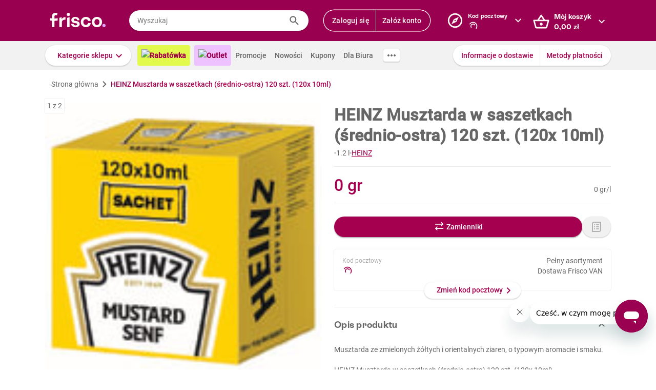

--- FILE ---
content_type: text/html; charset=utf-8
request_url: https://www.frisco.pl/pid,143902/n,heinz-musztarda-w-saszetkach-(srednio-ostra)-120-szt.-(120x-10ml)/stn,product
body_size: 140513
content:
<!doctype html>
<html lang='pl'>
  <head>
    <link rel="manifest" href="https://www.frisco.pl/app/static/cdn/frisco-react-master-20251215-38115/manifest.json">
    <meta name="viewport" content="width=device-width, initial-scale=1, user-scalable=no">
    <meta name="apple-touch-fullscreen" content="yes">
    <meta name="mobile-web-app-capable" content="yes" />
    <meta name="apple-mobile-web-app-capable" content="yes" />
    <meta name="apple-mobile-web-app-title" content="Frisco.pl">
    <meta name="apple-mobile-web-app-status-bar-style" content="black">
    <link rel="apple-touch-icon" href="https://www.frisco.pl/app/static/cdn/frisco-react-master-20251215-38115/img/fblogo.png" />
    <title>HEINZ Musztarda w saszetkach (średnio-ostra) 120 szt. (120x 10ml) 1.2 l - Frisco.pl</title>
<meta name="Description" content="Supermarket online Frisco.pl poleca: HEINZ Musztarda w saszetkach (średnio-ostra) 120 szt. (120x 10ml) 1.2 l w atrakcyjnej cenie! Zamów zakupy przez Internet, dostarczymy je nawet tego samego dnia. Spróbuj!"/>
<link rel="canonical" href="https://www.frisco.pl/pid,143902/n,heinz-musztarda-w-saszetkach-(srednio-ostra)-120-szt.-(120x-10ml)/stn,product"/>
<meta name="robots" content="index,follow">
<meta property="og:title" content="Frisco.pl - supermarket online">
<meta property="og:description" content="Klienci Frisco mają lepiej! Zrób pierwszy krok w stronę nowoczesnych zakupów i zyskaj czas na to, co dla Ciebie najważniejsze! Rób zakupy spożywcze online z dostawą do domu.">
<meta property="og:site_name" content="Supermarket online Frisco.pl">
<meta property="og:image" content="https://res.cloudinary.com/dj484tw6k/image/upload/v1688977987/bb93f676-10fd-4c06-b5fc-fa4d00b4af8f.jpg">

    <meta http-equiv="Reply-to" content="bok@frisco.pl" />
    <!-- <meta http-equiv="Accept-CH" content="Width, DPR" />  not compatible with serviceWorker -->
    <meta name="Pragma" content="cache" />
    <meta name="Rating" content="Safe for kids" />
    <meta name="Layout" content="Frisco.pl" />
    <meta name="Author" content="Frisco.pl" />
    <meta name="Copyright" content="Frisco.pl" />
    <meta name="theme-color" content="#a30050" />
    <meta name="p:domain_verify" content="10d3e4b64f66b539d605279d9c962d45"/>
    <meta name="google-site-verification" content="8kMjcqIM4vvHymXGBmDUIndeiK-1scGeKpSROe4mAKA" />
    <meta name="google-site-verification" content="Ng7Z6dk5MmTBA0Fcfs2mgTqPwoezvx0lHV9dqfR_Bkg" />
    <meta name="google-site-verification" content="ASwcUMl2UG9jR5GbbkQyOUsKVJAjSpVEPFsi85vE-Eg" />
    <meta name="msapplication-starturl" content="/" />
    <link rel="shortcut icon" href="https://www.frisco.pl/app/static/cdn/frisco-react-master-20251215-38115/favicon.ico" type="image/x-icon"/>
    <meta name="facebook-domain-verification" content="1r79z42r3v7vpd9s50yiv1w1vk9h37" />

    <link rel="stylesheet" type="text/css" href="https://www.frisco.pl/app/static/cdn/frisco-react-master-20251215-38115/css/new-product-page.css">

    <!-- Preconnect to cdns -->
    <link rel="preconnect" href="https://www.frisco.pl/app/static/cdn/frisco-react-master-20251215-38115/">

    <!-- Preconnect to cdns -->
    <link rel="preconnect" href="https://cdnjs.cloudflare.com">

    <!-- Configure code bugs analytics -->

    
<script type="text/javascript" defer>
  function startSentry() {
    var origin = location.origin;
    if ((origin === 'https://www.frisco.pl')) {
      Sentry.init({
        dsn: 'https://68f11ac86fcc42938bf2a992eaff0205@o321755.ingest.sentry.io/1844668',
        environment: 'Production',
        release: 'master-20251215-38115',
        whitelistUrls: [origin],
        ignoreErrors: [
          /Properties can only be defined/,
          /Jsloader error .*/,
          /Object doesn't support property or method 'setup'/,
          /Loading chunk .*/,
          /unknown/,
          /Failed to register a ServiceWorker/,
          /SecurityError/,
          /Unexpected token else/,
          /Unexpected token 'else'/,
          /The fetching process for the media resource was aborted by the user agent/,
          /The media could not be loaded, either because the server or network failed/,
          /The element has no supported sources/,
          /ServiceWorker script evaluation failed/,
          /Internal error/,
          /Failed to reconnect/,
          /Timeout/,
          /^error$/,
          /Failed to update a ServiceWorker/,
          /Script https:\/\/www.frisco.pl\/sw.js load failed/,
          /redefine non-configurable/,
          /Script load failed/,
          /ServiceWorker script/,
          /called on an object that does not implement interface History/,
          /Unexpected end of input/,
          /The element has no supported sources/,
          /There is no clipping info for given tab/,
          /NotSupportedError/,
          /out of memory/,
          /The operation was aborted/,
          /request was interrupted by a call to pause/,
          /An attempt was made to use an object that is not, or is no longer, usable/,
          /The request is not allowed by the user agent or the platform/,
          /Can't find variable: Promise/,
          /Can't find variable: ProductPageDetector/,
          /fbq/,
          "Minified React error #418",
          "Minified React error #423",
          "Minified React error #425",
          /AutofillCallbackHandler/,
        ],
        beforeSend: function (event) {
          if (typeof Promise === 'undefined') {
            return event;
          }
          return new Promise(function (resolve) {
            setTimeout(function () {
              var container = document.getElementById('container')
              if (container && container.innerHTML === '') {
                  event.tags.pageStatus = 'down';
              }
              resolve(event);
            }, 300)
          });
        },
        denyUrls: [
          /statics\/js\/cognigyWebChat/
        ]
      });
      function _setSentryTags(tags) {
        Sentry.setUser(tags.user);
        delete tags.user;
        Sentry.setTags(tags);
      }
      if (window._sentryTags) {
        _setSentryTags(window._sentryTags);
        delete window._sentryTags;
      } else {
        window._setSentryTags = _setSentryTags;
      }
    }
    window.onunhandledrejection = function (e) {
      try {
        if (e.reason) {
          if (e.reason && (e.reason.indexOf('Timeout') === -1)) {
            // All http timeouts
            Sentry.captureException(e.reason, { extra: { unhandledPromise: true } });
          }
        }
      } catch (err) {
        // squash error, when sentry throws on capturing
      }
    }
  }</script>
  <link rel="prefetch" href="https://browser.sentry-cdn.com/6.19.1/bundle.min.js" crossorigin="anonymous" as="script">
  <script src="https://browser.sentry-cdn.com/6.19.1/bundle.min.js" integrity="sha384-GRagWAKYasaEEyhq5NqRz9Hs7zZOXt+DwzY/WGbWZBkpvt5+lZxITNyU3bD7SFk5" crossorigin="anonymous" onload="startSentry();" defer></script>
       

    <script type="text/javascript" defer>
      var FRISCO_STATIC_URL = "https://www.frisco.pl/app/static/cdn/frisco-react-master-20251215-38115/";
      var buildVersion = '38115';
      var additionalLazyModules = ["view-ui-cookies-consents","view-notification","view-lib-notifications-modal"];
      var requiredLazyModules = ["view-page-new-product-page","view-page-postcode","view-page-markdown"];
      var timerStart = Date.now();
      var isMobile = false;
      var _flushFriscoMsgHandler = (function(){
        var queue = [];
        var handler = function(msg) {
          queue.push(msg);
        }
        window.addEventListener("message", handler);
        return function(){ window.removeEventListener("message", handler); return queue; };
      })();

      window._triggerResize = function() {
        if (!isMobile) {
          var event = document.createEvent("HTMLEvents");
          event.initEvent("resize", true, false);
          window.dispatchEvent(event);
        }
      };

      var isSamsung = !!navigator.userAgent.toLowerCase().match(/family\s?hub/);
    </script>

    <script type="text/javascript" async>
      if('serviceWorker' in navigator && !isSamsung) {
        navigator.serviceWorker.register('https://www.frisco.pl/app/static/cdn/frisco-react-master-20251215-38115/js/sw.js').then(function(registration){
          if (typeof registration.update == 'function')
            registration.update();
        });
      }
    </script>

    <!-- Preconnect to google fonts -->
    <link rel="preconnect" href="https://fonts.gstatic.com">

    <!-- Preload fonts -->
    <link rel="preload" href="https://fonts.gstatic.com/s/roboto/v20/KFOmCnqEu92Fr1Mu7GxKOzY.woff2" crossorigin="anonymous" as="font">
    <link rel="preload" href="https://fonts.gstatic.com/s/roboto/v20/KFOmCnqEu92Fr1Mu4mxK.woff2" crossorigin="anonymous" as="font">
    <link rel="preload" href="https://fonts.gstatic.com/s/roboto/v20/KFOlCnqEu92Fr1MmEU9fChc4EsA.woff2" crossorigin="anonymous" as="font">
    <link rel="preload" href="https://fonts.gstatic.com/s/roboto/v20/KFOlCnqEu92Fr1MmEU9fBBc4.woff2" crossorigin="anonymous" as="font">
    <link rel="preload" href="https://fonts.gstatic.com/s/robotocondensed/v18/ieVi2ZhZI2eCN5jzbjEETS9weq8-32meGCQYbw.woff2" crossorigin="anonymous" as="font">
    <link rel="preload" href="https://fonts.gstatic.com/s/robotocondensed/v18/ieVi2ZhZI2eCN5jzbjEETS9weq8-32meGCoYb8td.woff2" crossorigin="anonymous" as="font">
    <link rel="preload" href="https://fonts.gstatic.com/s/robotomono/v13/L0xuDF4xlVMF-BfR8bXMIhJHg45mwgGEFl0_3vq_SuW4Ep0.woff2" crossorigin="anonymous" as="font">
    <link rel="preload" href="https://fonts.gstatic.com/s/robotomono/v13/L0xuDF4xlVMF-BfR8bXMIhJHg45mwgGEFl0_3vq_QOW4.woff2" crossorigin="anonymous" as="font">

    <!-- Preconnect to backend  -->
    <link rel="preconnect" href="http://frisco-commerce-proxy">

    <!-- Preload main styles -->
    <link rel="preload" href="https://www.frisco.pl/app/static/cdn/frisco-react-master-20251215-38115/css/tailwind.min.css" as="style">
    <link rel="preload" href="https://www.frisco.pl/app/static/cdn/frisco-react-master-20251215-38115/css/core.css" as="style">
    <link rel="preload" href="https://www.frisco.pl/app/static/cdn/frisco-react-master-20251215-38115/css/main.min.css" as="style">

    <!-- Preload scripts -->
    <link rel="preload" href="https://www.frisco.pl/app/static/cdn/frisco-react-master-20251215-38115/js/jquery.min.js" as="script"/>
    <link rel="preload" href="https://www.frisco.pl/app/static/cdn/frisco-react-master-20251215-38115/js/jquery.mobile.events.min.js" as="script"/>
    <link rel="preload" href="https://www.frisco.pl/app/static/cdn/frisco-react-master-20251215-38115/browser.out/browser.js" as="script">

    <link rel="stylesheet" type="text/css" href="https://www.frisco.pl/app/static/cdn/frisco-react-master-20251215-38115/css/core.css" onload='setTimeout(window._triggerResize, 200)'>
    <link rel="stylesheet" href="https://www.frisco.pl/app/static/cdn/frisco-react-master-20251215-38115/css/tailwind.min.css" as="style">
    <link rel="stylesheet" href="https://www.frisco.pl/app/static/cdn/frisco-react-master-20251215-38115/css/main.min.css">

    <!-- Page hiding snippet for Optimize -->
    <script>
      (function(a,s,y,n,c,h,i,d,e){s.className+=' '+y;h.start=1*new Date;
        h.end=i=function(){s.className=s.className.replace(RegExp(' ?'+y),'')};
        (a[n]=a[n]||[]).hide=h;setTimeout(function(){i();h.end=null},c);h.timeout=c;
      })(window,document.documentElement,'async-hide','dataLayer',4000,
         {'GTM-P87ZTDP':true});
    </script>

    <script>
      dataLayer.push({"exp":"61201mob.1!62318.0!63802.1"});

 // Special activation events 

    </script>


    <!-- Hotjar Tracking Code for https://www.frisco.pl/ -->
    <script>
      (function(h,o,t,j,a,r) {
        h.hj=h.hj||function(){(h.hj.q=h.hj.q||[]).push(arguments)};
        h._hjSettings={hjid:820688,hjsv:6};
        a=o.getElementsByTagName('head')[0];
        r=o.createElement('script');r.async=1;
        r.src=t+h._hjSettings.hjid+j+h._hjSettings.hjsv;
        a.appendChild(r);
      })(window,document,'https://static.hotjar.com/c/hotjar-','.js?sv=');
      window.hj=window.hj||function(){(hj.q=hj.q||[]).push(arguments)};
    </script>
    <script src="//rum-static.pingdom.net/pa-60c09c9b541c6000110001a2.js" async></script>
    <!-- Google Tag Manager Script -->
    <script>
      window.dataLayer = window.dataLayer || [];
      function gtag() { window.dataLayer.push(arguments); };
        (function(w,d,s,l,i){w[l]=w[l]||[];w[l].push({'gtm.start':
      new Date().getTime(),event:'gtm.js'});var f=d.getElementsByTagName(s)[0],
      j=d.createElement(s),dl=l!='dataLayer'?'&l='+l:'';j.async=true;j.src=
      '//www.googletagmanager.com/gtm.js?id='+i+dl;f.parentNode.insertBefore(j,f);
      })(window,document,'script','dataLayer','GTM-5NPWZ4');
    </script>
    <!-- End Google Tag Manager Script -->
  </head>
  <body>
    <!-- Google Tag Manager Noscript -->
    <noscript><iframe src="//www.googletagmanager.com/ns.html?id=GTM-5NPWZ4" height="0" width="0" style="display:none;visibility:hidden"></iframe></noscript>
    <!-- End Google Tag Manager Noscript -->

    <script>
      
    </script>
    <script async>
      (function(){
        var m,r;
        if(m = (document.cookie.match(/hidden-ribbons=(.*?)(;|$)/) || [])[1]) {
          document.write('<style type="text/css">.hidden-ribbon');
          var re = /^[a-z0-9_-]+$/;
          m = m.split("|");
          for(r in m) {
            if(m[r] && re.test(m[r])) document.write(', .ribbon-' + m[r]);
          }
          document.write('{display:none;}</style>');
        }
      })();
    </script>

    <div id="container"><div id="wrapper" class="  user-not-logged sticky-allowed sdm-Van  no-touch no-phone lang-pl no-padding nav-bar-expanded"><div class="ribbons"><div></div></div><div style="height:136px" class="header--placeholder"><div id="header" class="header tw-left-0 tw-right-0 tw-fixed"><div class="side-box_overlay"></div><div class="header_bar seach-state"><div class="header-content fluid-container"><div class="header_logo"><a href="/"><img src="https://www.frisco.pl/app/static/cdn/frisco-react-master-20251215-38115/img/icons/logo.svg" alt="Zakupy spożywcze online z dostawą do domu" class="header_logo-img "/></a></div><div class="header_search-box"><div class="search-form"><div class="tooltip-wrapper"><form autocomplete="off" class="query-input"><label class="screen-reader-only" for="search-input">Wyszukaj</label><input data-hj-allow="true" placeholder="Wyszukaj" id="search-input" value=""/><button class="button-reset search-icon"><div style="mask:url(&quot;https://www.frisco.pl/app/static/cdn/frisco-react-master-20251215-38115/img/icons-new-frisco/Search.svg&quot;) no-repeat center/contain;-webkit-mask:url(&quot;https://www.frisco.pl/app/static/cdn/frisco-react-master-20251215-38115/img/icons-new-frisco/Search.svg&quot;) no-repeat center/contain" class="icon-comp Search"></div></button></form></div></div></div><div class="header-box header-user with-buttons"><div class="buttons-group higher"><button type="button" class="button cta header-button">Zaloguj się</button><button type="button" class="button cta header-button">Załóż konto</button></div></div><button class="button-reset header-box header-postcode"><div class="header-box-inner with-chevron chevron-right"><div><small>Kod pocztowy</small><div><div style="mask:url(&quot;https://res.cloudinary.com/dj484tw6k/image/upload/q_1/v1557136692/NewFrisco/Others/icons/loader.svg&quot;) no-repeat center/contain;-webkit-mask:url(&quot;https://res.cloudinary.com/dj484tw6k/image/upload/q_1/v1557136692/NewFrisco/Others/icons/loader.svg&quot;) no-repeat center/contain;width:20px;height:20px;background-color:white" class="icon-comp Spinner"></div></div></div></div><div id="portal-post-code"></div></button><div class="header-cart header-box"><button class="button-reset"><div class="header-box-inner with-chevron chevron-right"><div>Mój koszyk<br/><span class="price  digits-1"><span class="price_num">0</span><span class="comma-hidden">,</span><span class="price_decimals">00</span><span class="price_cur"> <!-- -->zł</span></span></div></div></button></div></div></div><div class="ribbons"></div><div class="tw-transition tw-duration-500 tw-ease-[cubic-bezier(0.8, 0.2, 0.2, 0.8)]"><div class="horizontal-navigation-bar"><div class="horizontal-navigation-bar_wrapper fluid-container"><div class="horizontal-navigation-bar_panel"><div class="horizontal-navigation-bar_categories"><a role="button" tabindex="0" aria-haspopup="menu" aria-expanded="false" aria-controls="categories-dropdown" class="button shadowed secondary  higher with-chevron categories-dropdown-link"><span class="short">Kategorie</span><span class="long">Kategorie sklepu</span></a><div class="extra-links"><a style="background:#E1FA4B;color:#A4004F;font-weight:600" href="/rabatowka/filters,tags=hasPromotion||isAvailable/sub,top-rabaty?discountPercentFrom=25&amp;blk" class="header-link"><div class="header-link-inner"><img src="https://www.staging.friscotest.com/app/static/cdn/frisco-react-develop-20240306-28204/img/icons/top-discounts.png"/>Rabatówka</div></a><a style="background:#EEC1FF;color:#9A0050;font-weight:600" href="/filters,tags=hasPromotion||isAvailable||isStockClearance/stn,searchResults" class="header-link"><div class="header-link-inner"><img src="https://www.staging.friscotest.com/app/static/cdn/frisco-react-develop-20251211-38066/img/outlet.png"/>Outlet</div></a><a href="/stn,promocje" class="header-link"><div class="header-link-inner">Promocje</div></a><a href="/stn,nowosci" class="header-link"><div class="header-link-inner">Nowości</div></a><a href="/stn,settings/sub,vouchers" class="header-link"><div class="header-link-inner">Kupony</div></a><a href="/biznes" class="header-link"><div class="header-link-inner">Dla Biura</div></a></div><div class="horizontal-navigation-bar_more-links"><button class="button horizontal-navigation-bar_more-links-button"><div style="mask:url(&quot;https://res.cloudinary.com/dj484tw6k/image/upload/v1557136692/NewFrisco/Others/icons/Three-dots.svg&quot;) no-repeat center/contain;-webkit-mask:url(&quot;https://res.cloudinary.com/dj484tw6k/image/upload/v1557136692/NewFrisco/Others/icons/Three-dots.svg&quot;) no-repeat center/contain" class="icon-comp MoreHoriz"></div></button></div></div><div class="horizontal-navigation-bar_extra-links"><button class="button more"></button><div class=" buttons-group higher"><a href="/stn,dostawa" class="no-icon button secondary">Informacje o dostawie</a><a href="/stn,metody-platnosci" class="no-icon button secondary">Metody płatności</a></div></div></div></div></div></div><div id="categories-dropdown" tabindex="0" style="top:136px" class="categories-dropdown"><div class="fluid-container categories-dropdown-inner"><div><div id="main-categories" tabindex="0" style="max-height:calc(95vh - 136px" class="main-categories"><a class="category" id="item-1-" href="/c,18703/cat,warzywa-i-owoce/stn,searchResults">Warzywa i owoce</a><a class="category" id="item-1-" href="/c,18894/cat,z-piekarni-i-cukierni/stn,searchResults">Z piekarni i cukierni</a><a class="category" id="item-1-" href="/c,18974/cat,nabial-jaja-sery/stn,searchResults">Nabiał, jaja, sery</a><a class="category" id="item-1-" href="/c,19136/cat,mieso-i-wedliny/stn,searchResults">Mięso i wędliny</a><a class="category hdm-InPost hdm-DPD" id="item-1-" href="/c,19227/cat,ryby-i-owoce-morza/stn,searchResults">Ryby i owoce morza</a><a class="category hdm-InPost hdm-DPD hdm-InPostFresh" id="item-1-" href="/c,19254/cat,mrozone/stn,searchResults">Mrożone</a><a class="category" id="item-1-" href="/c,19378/cat,spizarnia/stn,searchResults">Spiżarnia</a><a class="category" id="item-1-" href="/c,20235/cat,dania-gotowe/stn,searchResults">Dania gotowe</a><a class="category" id="item-1-" href="/c,20310/cat,slodycze-przekaski-bakalie/stn,searchResults">Słodycze, przekąski, bakalie</a><a class="category" id="item-1-" href="/c,20515/cat,kawa-herbata-kakao/stn,searchResults">Kawa, herbata, kakao</a><a class="category with-hr" id="item-1-" href="/c,20607/cat,alkohole/stn,searchResults">Alkohole</a><a class="category" id="item-1-" href="/c,22030/cat,boxy-prezentowe/stn,searchResults">Boxy prezentowe</a><a class="category with-hr" id="item-1-" href="/c,21106/cat,napoje/stn,searchResults">Napoje</a><a class="category" id="item-1-" href="/c,21188/cat,dla-malucha-i-rodzicow/stn,searchResults">Dla malucha i rodziców</a><a class="category" id="item-1-" href="/c,21336/cat,kosmetyki-i-higiena-osobista/stn,searchResults">Kosmetyki i higiena osobista</a><a class="category" id="item-1-" href="/c,21502/cat,domowe-porzadki/stn,searchResults">Domowe porządki</a><a class="category" id="item-1-" href="/c,21659/cat,dla-zwierzat/stn,searchResults">Dla zwierząt</a><a class="category" id="item-1-" href="/c,21793/cat,akcesoria-do-domu/stn,searchResults">Akcesoria do domu</a><a class="category" id="item-1-" href="/c,21893/cat,artykuly-biurowe-i-szkolne/stn,searchResults">Artykuły biurowe i szkolne</a><a class="category" id="item-1-" href="/c,22003/cat,zdrowie-i-suplementy/stn,searchResults">Zdrowie i suplementy</a><a class="category" id="item-1-" href="/c,100000/cat,bio/stn,searchResults">BIO</a><a class="category" id="item-1-" href="/c,200000/cat,lokalni-dostawcy/stn,searchResults">Lokalni dostawcy</a></div><div tabindex="0" id="categories-dropdown-inner-extra" style="max-height:calc(95vh - 136px" class="categories-dropdown-inner-extra"><div class="extra-links"></div></div></div></div></div><div class="horizontal-bar-container"><div></div><div></div></div></div></div><div id="page-content" class="product-one"><div itemscope="" itemType="http://schema.org/Product" class="new-product-page"><div class="full-width-container full-width-section"><div class="fluid-container"><div class="new-product-page__navigation"><div itemscope="" itemType="http://schema.org/BreadcrumbList" class="at-start new-breadcrumbs"><div class="new-breadcrumbs-inner tw-h-[24px]"><div itemProp="itemListElement" itemscope="" itemType="http://schema.org/ListItem" class="new-breadcrumbs_path"><a href="/" draggable="false" itemProp="item"><span itemProp="name">Strona główna</span><meta itemProp="position" content="1"/></a></div><div aria-hidden="true" class="new-breadcrumbs_arrow"></div><div itemProp="itemListElement" itemscope="" itemType="http://schema.org/ListItem" class="new-breadcrumbs_path active"><a draggable="false" itemProp="item"><span itemProp="name">HEINZ Musztarda w saszetkach (średnio-ostra) 120 szt. (120x 10ml)</span><meta itemProp="position" content="2"/></a></div></div></div></div><div class="new-product-page__main"><div class="new-product-page__main_presentation"><div class="new-product-page__main_presentation-content"><div class="image-gallery"><div class="image-gallery_content"><div class="image-gallery_active-img"><img src="https://res.cloudinary.com/dj484tw6k/f_auto,q_auto,c_pad,b_white,w_140,h_140/v1688977987/bb93f676-10fd-4c06-b5fc-fa4d00b4af8f.jpg" width="140" alt="Musztarda w saszetkach (średnio ostra) 120 szt. (120x 10ml) HEINZ 1.20l"/></div><div class="image-gallery_counter">1<!-- --> z <!-- -->2</div><div class="image-gallery_hint"><div class="flex flex--align-center flex--justify-center"><span>Najedź kursorem, żeby powiększyć zdjęcie</span></div></div></div></div></div></div><div class="new-product-page__main_details"><div itemProp="name" content="HEINZ Musztarda w saszetkach (średnio-ostra) 120 szt. (120x 10ml)" class="new-product-page__product-details"><div class="new-product-page__above-title-section"><div></div></div><h1 class="title   product   large-title">HEINZ Musztarda w saszetkach (średnio-ostra) 120 szt. (120x 10ml)</h1><div class="new-product-page__below-title-section tw-gap-y-0 tw-flex-wrap"><div class="tw-flex tw-items-center tw-gap-x-[8px]"><div aria-hidden="true" class="circle-separator tw-bg-frisco-disabled"></div><div class="product-grammage tw-whitespace-nowrap"><div>1.2 l</div></div></div><div class="tw-flex tw-items-center tw-gap-x-[8px]"><div aria-hidden="true" class="circle-separator tw-bg-frisco-disabled"></div><div class="new-product-page__brand-name"><a href="/brand_name,HEINZ/stn,details" class="tw-whitespace-nowrap">HEINZ</a></div></div></div></div><hr aria-hidden="true" class="separator tw-m-0"/><div itemProp="offers" itemscope="" itemType="http://schema.org/Offer" class="new-product-page__prices"><meta itemProp="priceCurrency" content="PLN"/><meta itemProp="price" content="0"/><meta itemProp="seller" content="Frisco"/><meta itemProp="url" content="https://www.frisco.pl/pid,143902/n,heinz-musztarda-w-saszetkach-(srednio-ostra)-120-szt.-(120x-10ml)/stn,product"/><meta itemProp="availability" content="https://schema.org/OutOfStock"/><div class="new-product-page__prices_wrapper"><div class="flex tw-relative flex--align-baseline flex--justify-space-between"><div class="tw-flex-col tw-flex"><div class="new-product-page__prices_price"><span class="price tw-text-frisco-brand"><span class="price_num">0</span><span class="price_cur"> gr</span></span></div></div><div style="line-height:24px" class="new-product-page__prices_unit-price tw-h-[100%] tw-self-end tw-text-[14px] tw-whitespace-nowrap"><span><span class="price"><span class="price_num">0</span><span class="price_cur"> gr</span></span><span>/<!-- -->l</span></span></div></div></div></div><hr aria-hidden="true" class="separator tw-m-0"/><div class="new-product-page__actions"><div class="cart-button button higher"><div class="cart-button_add button primary substitute alone">Zamienniki</div></div><div><button type="button" class="button with-icon icon-button higher disabled"><div class="icon-left"><div style="mask:url(&quot;https://res.cloudinary.com/dj484tw6k/image/upload/v1557136692/NewFrisco/Others/icons/Shopping-list.svg&quot;) no-repeat center/contain;-webkit-mask:url(&quot;https://res.cloudinary.com/dj484tw6k/image/upload/v1557136692/NewFrisco/Others/icons/Shopping-list.svg&quot;) no-repeat center/contain" class="icon-comp List"></div></div></button></div></div><div class="postcode-box with-bottom-peeker"><div class="postcode-summary"><div><span class="postcode-summary_title">Kod pocztowy</span><div class="postcode-summary_code"><div style="mask:url(&quot;https://res.cloudinary.com/dj484tw6k/image/upload/q_1/v1557136692/NewFrisco/Others/icons/loader.svg&quot;) no-repeat center/contain;-webkit-mask:url(&quot;https://res.cloudinary.com/dj484tw6k/image/upload/q_1/v1557136692/NewFrisco/Others/icons/loader.svg&quot;) no-repeat center/contain;width:20px;height:20px;background-color:var(--brand)" class="icon-comp Spinner"></div></div></div><div class="tw-text-right"><div class="markdown"><p>Pełny asortyment</p>
<p>Dostawa Frisco VAN</p>
</div></div></div><button type="button" class="button secondary bottom-peeker-2 with-chevron">Zmień kod pocztowy</button></div><hr style="margin:0" aria-hidden="true" class="separator"/><section class="expandable-block expanded variant--simple"><header aria-expanded="true" class="expandable-block_header"><div class="expandable-block_info"><div class="expandable-block_copy"><h5 class="expandable-block_copy-title">Opis produktu</h5><div class="expandable-block_copy-message"></div></div><div class="expandable-block_label"></div></div><div class="expandable-block_expand"><div style="mask:url(&quot;https://res.cloudinary.com/dj484tw6k/image/upload/v1557136692/NewFrisco/Others/icons/Chevron-violet.svg&quot;) no-repeat center/contain;-webkit-mask:url(&quot;https://res.cloudinary.com/dj484tw6k/image/upload/v1557136692/NewFrisco/Others/icons/Chevron-violet.svg&quot;) no-repeat center/contain;transform:rotate(-90deg)" class="icon-comp Chevron"></div></div></header><div style="height:auto" class="expandable-block_content"><div class="expandable-text new-product-page__product-description"><div class="expandable-text_text"><div><p>Musztarda ze zmielonych żółtych i orientalnych ziaren, o typowym aromacie i smaku.</p><br /><h2 style="font-size: 14px; font-weight: 400; margin: 0;">HEINZ Musztarda w saszetkach (średnio-ostra) 120 szt. (120x 10ml)</h2></div></div></div></div></section><hr style="margin:0" aria-hidden="true" class="separator"/><div class="new-product-page__vertical-list"><div class="new-product-page__vertical-list_item"><div class="new-product-page__vertical-list_item_content"><div class="new-product-page__vertical-list_item-content-text"><div class="new-product-page__vertical-list_item-icon"><div style="mask:url(&quot;https://res.cloudinary.com/dj484tw6k/image/upload/v1557136692/NewFrisco/Others/icons/Exclamation-mark.svg&quot;) no-repeat center/contain;-webkit-mask:url(&quot;https://res.cloudinary.com/dj484tw6k/image/upload/v1557136692/NewFrisco/Others/icons/Exclamation-mark.svg&quot;) no-repeat center/contain;width:24px;height:24px;background-color:var(--error)" class="icon-comp Error"></div></div><strong>Produkt wycofany</strong></div></div></div></div><hr style="margin:0" aria-hidden="true" class="separator"/><section class="expandable-block variant--simple"><header aria-expanded="false" class="expandable-block_header"><div class="expandable-block_info"><div class="expandable-block_copy"><h5 class="expandable-block_copy-title">Skład i alergeny</h5><div class="expandable-block_copy-message"></div></div><div class="expandable-block_label"></div></div><div class="expandable-block_expand"><div style="mask:url(&quot;https://res.cloudinary.com/dj484tw6k/image/upload/v1557136692/NewFrisco/Others/icons/Chevron-violet.svg&quot;) no-repeat center/contain;-webkit-mask:url(&quot;https://res.cloudinary.com/dj484tw6k/image/upload/v1557136692/NewFrisco/Others/icons/Chevron-violet.svg&quot;) no-repeat center/contain;transform:rotate(90deg)" class="icon-comp Chevron"></div></div></header></section><hr style="margin:0" aria-hidden="true" class="separator"/><section class="expandable-block variant--simple"><header class="expandable-block_header"><div class="expandable-block_info"><div class="expandable-block_copy"><h5 class="expandable-block_copy-title">Wartości odżywcze</h5><div class="expandable-block_copy-message"></div></div><div class="expandable-block_label"></div></div><div class="expandable-block_expand"><div style="mask:url(&quot;https://res.cloudinary.com/dj484tw6k/image/upload/v1557136692/NewFrisco/Others/icons/Chevron-violet.svg&quot;) no-repeat center/contain;-webkit-mask:url(&quot;https://res.cloudinary.com/dj484tw6k/image/upload/v1557136692/NewFrisco/Others/icons/Chevron-violet.svg&quot;) no-repeat center/contain;transform:rotate(90deg)" class="icon-comp Chevron"></div></div></header><div style="visibility:hidden;height:0px" class="expandable-block_content"><div class="new-product-page__product-daily-recommendation product-page_details"><div class="new-product-page__nutrient-gauge"><div class="new-product-page__nutrient-gauge-title">Wartość energetyczna (kJ)</div><div class="new-product-page__nutrient-gauge-text">432.00<!-- --> <!-- -->kJ</div><div class="new-product-page__nutrient-gauge-circle"><div class="new-product-page__nutrient-gauge-circle-outer"><div style="background:linear-gradient(-71.64000000000001deg, lightgray 50%, transparent 0%), linear-gradient(90deg, lightgray 50%, green 50%)" class="new-product-page__nutrient-gauge-circle-inner"><div class="new-product-page__nutrient-gauge-circle-inner-filled"><div class="new-product-page__nutrient-gauge-circle-text">5.1%</div></div></div></div></div></div><div class="new-product-page__nutrient-gauge"><div class="new-product-page__nutrient-gauge-title">Wartość energetyczna (kcal)</div><div class="new-product-page__nutrient-gauge-text">103.00<!-- --> <!-- -->kcal</div><div class="new-product-page__nutrient-gauge-circle"><div class="new-product-page__nutrient-gauge-circle-outer"><div style="background:linear-gradient(-71.28deg, lightgray 50%, transparent 0%), linear-gradient(90deg, lightgray 50%, green 50%)" class="new-product-page__nutrient-gauge-circle-inner"><div class="new-product-page__nutrient-gauge-circle-inner-filled"><div class="new-product-page__nutrient-gauge-circle-text">5.2%</div></div></div></div></div></div><div class="new-product-page__nutrient-gauge"><div class="new-product-page__nutrient-gauge-title">Tłuszcz (g)</div><div class="new-product-page__nutrient-gauge-text">5.80<!-- --> <!-- -->g</div><div class="new-product-page__nutrient-gauge-circle"><div class="new-product-page__nutrient-gauge-circle-outer"><div style="background:linear-gradient(-60.120000000000005deg, lightgray 50%, transparent 0%), linear-gradient(90deg, lightgray 50%, green 50%)" class="new-product-page__nutrient-gauge-circle-inner"><div class="new-product-page__nutrient-gauge-circle-inner-filled"><div class="new-product-page__nutrient-gauge-circle-text">8.3%</div></div></div></div></div></div><div class="new-product-page__nutrient-gauge"><div class="new-product-page__nutrient-gauge-title">Węglowodany (g)</div><div class="new-product-page__nutrient-gauge-text">4.20<!-- --> <!-- -->g</div><div class="new-product-page__nutrient-gauge-circle"><div class="new-product-page__nutrient-gauge-circle-outer"><div style="background:linear-gradient(-84.24000000000001deg, lightgray 50%, transparent 0%), linear-gradient(90deg, lightgray 50%, green 50%)" class="new-product-page__nutrient-gauge-circle-inner"><div class="new-product-page__nutrient-gauge-circle-inner-filled"><div class="new-product-page__nutrient-gauge-circle-text">1.6%</div></div></div></div></div></div><div class="new-product-page__nutrient-gauge"><div class="new-product-page__nutrient-gauge-title">Błonnik (g)</div><div class="new-product-page__nutrient-gauge-text">5.00<!-- --> <!-- -->g</div></div><div class="new-product-page__product-daily-recommendation_text">Dzienna porcja obliczona na podstawie wartości energetycznej dla przeciętnej osoby dorosłej (8400 kJ / 2000 kcal) na 100 g produktu.Twoje zapotrzebowanie może być wyższe lub niższe.</div></div></div></section><hr style="margin:0" aria-hidden="true" class="separator"/><section class="expandable-block variant--simple"><header class="expandable-block_header"><div class="expandable-block_info"><div class="expandable-block_copy"><h5 class="expandable-block_copy-title">Opakowanie</h5><div class="expandable-block_copy-message"></div></div><div class="expandable-block_label"></div></div><div class="expandable-block_expand"><div style="mask:url(&quot;https://res.cloudinary.com/dj484tw6k/image/upload/v1557136692/NewFrisco/Others/icons/Chevron-violet.svg&quot;) no-repeat center/contain;-webkit-mask:url(&quot;https://res.cloudinary.com/dj484tw6k/image/upload/v1557136692/NewFrisco/Others/icons/Chevron-violet.svg&quot;) no-repeat center/contain;transform:rotate(90deg)" class="icon-comp Chevron"></div></div></header></section><div class="trustmate-comments"><div id="436022af-1f75-4136-a73b-215be84d3e5d"></div></div></div></div></div></div><div></div><div style="margin-bottom:24px"><div class="products-slider"><div class="products-slider_title-wrapper"><div class="products-slider_title"><span class="breadcrumbs-outer"><div itemscope="" itemType="http://schema.org/BreadcrumbList" class="breadcrumbs"><div class="breadcrumbs_title "><h2 class="tw-text-[24px] tw-m-[unset] tw-inline">Produkty z kategorii </h2></div></div></span></div></div><div class="ui-slider_wrapper tracked-ui-slider-product-recommendations1"><div class="ui-slider products single-page"><div class="ui-slider_inner"><div id="slider-product-recommendations1" style="transform:translateX(0px)" class="ui-slider_inner_content"><div data-id="125853" class="product-box_holder hdm-InPost hdm-DPD"><article class="product-box-layout      "><div class="product-box_switcher"><div class="trustmate-container"><div class="trustmate-rating"><img src="https://trustmate.io/images/widgets/star-tm.svg" class="trustmate-rating_stars"/><div class="trustmate-rating_rating">4.9</div><div class="trustmate-rating_text"> z 1114 opinii</div></div></div></div><div style="width:0;height:0"></div><div class="product-box-layout__header"><div class="product-box_actions"><div><button class="tooltip-wrapper-2 button-reset"><div role="button" tabindex="0" aria-pressed="false" class="product-box_favorite-count action"><div class="icon disabled"></div></div></button></div><button class="tooltip-wrapper-2 button-reset"><div role="button" tabindex="0" aria-haspopup="dialog" aria-controls="shopping-list-popup" aria-label="Add to shopping list" class="button-reset product-box_add-to-shopping-list action disabled"><div class="icon"></div></div></button></div><div><div style="outline:0px solid red" class="product-box_labels"><div style="outline:0px solid orange" class=""><div style="background:#a4004f" class="product-box_label-generic product-label_promotion tw-p-[2px] tw-rounded-[2px] "><p>29% <!-- -->taniej</p></div></div><div style="outline:0px solid green"></div></div></div><a href="/pid,125853/n,osm-lowicz-maslo-extra/stn,product" title="OSM ŁOWICZ Masło extra" class="product-box-layout__header-img-wrapper "><img itemProp="image" alt="OSM ŁOWICZ Masło extra 200 g" width="160" src="https://res.cloudinary.com/dj484tw6k/f_auto,q_70,fl_progressive,c_pad,b_white,w_160,h_160/v1669895664/5fb5e22e-fde5-4c3f-9ca0-d6a50a3f0c07.png" class="product-img" title="OSM ŁOWICZ Masło extra 200 g" style="width:160px;max-width:100%;height:auto" loading="lazy" height="160"/></a></div><section class="product-box-layout__info"><a href="/pid,125853/n,osm-lowicz-maslo-extra/stn,product" title="OSM ŁOWICZ Masło extra" class="product-box-layout__name  "><h3 title="OSM ŁOWICZ" class="product-box-layout__brand-name">OSM ŁOWICZ</h3><div><p title="Masło extra" class="f-vertical-product-card__product-name">Masło extra</p></div></a><div class="product-box-layout__desc"><span class="product-box-layout__desc-weight">200 g</span><span><span class="price  digits-2"><span class="price_num">24</span><span class="comma-hidden">,</span><span class="price_decimals">95</span><span class="price_cur"> <!-- -->zł</span></span><span>/<!-- -->kg</span></span></div><section class="product-box-layout__tags"><div class=""></div><div class="product-box-layout__tags-promo-box"><div style="position:absolute;width:100%;left:0;bottom:0" class="product-box_promo-box"><div class=""><div class="product-box_badge-wrapper"><button class="button-reset product-box_gratis-wrapper multibuy-variant_new-badge bigger gratis"><div class="product-box_badge-slider"><div class="with-chevron"></div><span class="product-box_badge-slider_item tw-overflow-hidden tw-text-ellipsis"><a class="multibuy-variant_default-badge"><span>(Limit 6 szt.) *Powyżej limitu, każda kolejna sztuka w cenie regularnej.</span></a></span><span class="product-box_badge-slider_item">Aktywuj promocję</span></div></button></div></div></div></div></section></section><article class="product-box-layout__price-container"><section class="product-box-layout__price"><div class="is-highlighted product-box-layout__price-wrapper"><span class="product-box-layout__price-main"><span class="product-box-layout__price-value">4,99</span><span class="product-box-layout__price-currency"> <!-- -->zł</span><span> <!-- -->*</span></span></div><div class="product-box-layout__price-wrapper is-secondary"><span class="tw-line-through"><span class="price  digits-1"><span class="price_num">6</span><span class="comma-hidden">,</span><span class="price_decimals">99</span><span class="price_cur"> <!-- -->zł</span></span></span></div></section></article><article class="product-box-layout__deposit"></article><footer class="product-box-layout__cart"><div style="width:100%" class="cart-button button     "><div class="cart-button_inputs"></div><div class="cart-button_add button primary alone   "><span>Do koszyka</span></div></div></footer><div class="product-box_additional-info"><span class="omnibus-content"><div><p>Najniższa cena: <span class="price  digits-1"><span class="price_num">6</span><span class="comma-hidden">,</span><span class="price_decimals">99</span><span class="price_cur"> <!-- -->zł</span></span></p><p>29<!-- -->% <!-- -->taniej</p></div></span><div class="product-box_validity-period whitespace-nowrap"><img src="https://res.cloudinary.com/dj484tw6k/image/upload/v1557136692/NewFrisco/Others/icons/product-badges/Calendar.svg"/><span>Ważny do <!-- -->10-02-2026</span></div></div></article></div><div data-id="40480" class="product-box_holder"><article class="product-box-layout      "><div class="product-box_switcher"><div class="trustmate-container"><div class="trustmate-rating"><img src="https://trustmate.io/images/widgets/star-tm.svg" class="trustmate-rating_stars"/><div class="trustmate-rating_rating">4.9</div><div class="trustmate-rating_text"> z 85 opinii</div></div></div></div><div style="width:0;height:0"></div><div class="product-box-layout__header"><div class="product-box_actions"><div><button class="tooltip-wrapper-2 button-reset"><div role="button" tabindex="0" aria-pressed="false" class="product-box_favorite-count action"><div class="icon disabled"></div></div></button></div><button class="tooltip-wrapper-2 button-reset"><div role="button" tabindex="0" aria-haspopup="dialog" aria-controls="shopping-list-popup" aria-label="Add to shopping list" class="button-reset product-box_add-to-shopping-list action disabled"><div class="icon"></div></div></button></div><div><div style="outline:0px solid red" class="product-box_labels"><div style="outline:0px solid orange" class=""></div><div style="outline:0px solid green"></div></div></div><a href="/pid,40480/n,krakus-familijny-barszcz-czerwony-(z-burakow-uprawianych-w-polsce)/stn,product" title="KRAKUS FAMILIJNY Barszcz czerwony (z buraków uprawianych w Polsce)" class="product-box-layout__header-img-wrapper "><img itemProp="image" alt="KRAKUS FAMILIJNY Barszcz czerwony (z buraków uprawianych w Polsce) 1.5 l" width="160" src="https://res.cloudinary.com/dj484tw6k/f_auto,q_70,fl_progressive,c_pad,b_white,w_160,h_160/v1727390824/40480.png" class="product-img" title="KRAKUS FAMILIJNY Barszcz czerwony (z buraków uprawianych w Polsce) 1.5 l" style="width:160px;max-width:100%;height:auto" loading="lazy" height="160"/></a></div><section class="product-box-layout__info"><a href="/pid,40480/n,krakus-familijny-barszcz-czerwony-(z-burakow-uprawianych-w-polsce)/stn,product" title="KRAKUS FAMILIJNY Barszcz czerwony (z buraków uprawianych w Polsce)" class="product-box-layout__name  "><h3 title="KRAKUS FAMILIJNY" class="product-box-layout__brand-name">KRAKUS FAMILIJNY</h3><div><p title="Barszcz czerwony (z buraków uprawianych w Polsce)" class="f-vertical-product-card__product-name">Barszcz czerwony (z buraków uprawianych w Polsce)</p></div></a><div class="product-box-layout__desc"><span class="product-box-layout__desc-weight">1.5 l</span><span><span class="price  digits-1"><span class="price_num">5</span><span class="comma-hidden">,</span><span class="price_decimals">86</span><span class="price_cur"> <!-- -->zł</span></span><span>/<!-- -->l</span></span></div><section class="product-box-layout__tags"><div class=""></div><div class="product-box-layout__tags-promo-box"><div style="position:absolute;width:100%;left:0;bottom:0" class="product-box_promo-box"><div class="product-box_badge-wrapper"><button class="button-reset product-box_gratis-wrapper multibuy-variant_new-badge bigger gratis"><div class="product-box_badge-slider"><div class="with-chevron"></div><span class="product-box_badge-slider_item tw-overflow-hidden tw-text-ellipsis"><span>Przy zakupie <strong>2<!-- --> <!-- -->szt.</strong></span></span><span class="product-box_badge-slider_item">Aktywuj promocję</span></div></button></div></div></div></section></section><article class="product-box-layout__price-container"><section class="product-box-layout__price"><div class="is-highlighted product-box-layout__price-wrapper"><span class="product-box-layout__price-main"><span class="product-box-layout__price-value">8,79</span><span class="product-box-layout__price-currency"> <!-- -->zł/szt.</span><span> <!-- -->*</span></span><span class="product-box-layout__price-label">2 szt. za</span></div><div class="product-box-layout__price-wrapper is-secondary"><span class=""><span class="price  digits-1"><span class="price_num">9</span><span class="comma-hidden">,</span><span class="price_decimals">99</span><span class="price_cur"> <!-- -->zł</span></span></span><span class="product-box-layout__price-label is-secondary">1 szt. za</span></div></section></article><article class="product-box-layout__deposit"></article><footer class="product-box-layout__cart"><div style="width:100%" class="cart-button button     "><div class="cart-button_inputs"></div><div class="cart-button_add button primary alone   "><span>Do koszyka</span></div></div></footer><div class="product-box_additional-info"><span class="omnibus-content"><div><p>Najniższa cena: <span class="price  digits-1"><span class="price_num">7</span><span class="comma-hidden">,</span><span class="price_decimals">99</span><span class="price_cur"> <!-- -->zł</span></span></p></div></span><div class="product-box_validity-period whitespace-nowrap"><img src="https://res.cloudinary.com/dj484tw6k/image/upload/v1557136692/NewFrisco/Others/icons/product-badges/Calendar.svg"/><span>Ważny do <!-- -->30-06-2027</span></div></div></article></div><div data-id="9922" class="product-box_holder"><article class="product-box-layout      "><div class="product-box_switcher"><div class="trustmate-container"><div class="trustmate-rating"><img src="https://trustmate.io/images/widgets/star-tm.svg" class="trustmate-rating_stars"/><div class="trustmate-rating_rating">4.9</div><div class="trustmate-rating_text"> z 201 opinii</div></div></div></div><div style="width:0;height:0"></div><div class="product-box-layout__header"><div class="product-box_actions"><div><button class="tooltip-wrapper-2 button-reset"><div role="button" tabindex="0" aria-pressed="false" class="product-box_favorite-count action"><div class="icon disabled"></div></div></button></div><button class="tooltip-wrapper-2 button-reset"><div role="button" tabindex="0" aria-haspopup="dialog" aria-controls="shopping-list-popup" aria-label="Add to shopping list" class="button-reset product-box_add-to-shopping-list action disabled"><div class="icon"></div></div></button></div><div><div style="outline:0px solid red" class="product-box_labels"><div style="outline:0px solid orange" class=""></div><div style="outline:0px solid green"></div></div></div><a href="/pid,9922/n,krakus-zupa-barszcz-czerwony/stn,product" title="KRAKUS Zupa barszcz czerwony" class="product-box-layout__header-img-wrapper "><img itemProp="image" alt="KRAKUS Zupa barszcz czerwony 1 l" width="160" src="https://res.cloudinary.com/dj484tw6k/f_auto,q_70,fl_progressive,c_pad,b_white,w_160,h_160/v1761695273/9922_813.png" class="product-img" title="KRAKUS Zupa barszcz czerwony 1 l" style="width:160px;max-width:100%;height:auto" loading="lazy" height="160"/></a></div><section class="product-box-layout__info"><a href="/pid,9922/n,krakus-zupa-barszcz-czerwony/stn,product" title="KRAKUS Zupa barszcz czerwony" class="product-box-layout__name  "><h3 title="KRAKUS" class="product-box-layout__brand-name">KRAKUS</h3><div><p title="Zupa barszcz czerwony" class="f-vertical-product-card__product-name">Zupa barszcz czerwony</p></div></a><div class="product-box-layout__desc"><span class="product-box-layout__desc-weight">1 l</span><span><span class="price  digits-1"><span class="price_num">8</span><span class="comma-hidden">,</span><span class="price_decimals">79</span><span class="price_cur"> <!-- -->zł</span></span><span>/<!-- -->l</span></span></div><section class="product-box-layout__tags"><div class=""></div><div class="product-box-layout__tags-promo-box"><div style="position:absolute;width:100%;left:0;bottom:0" class="product-box_promo-box"></div></div></section></section><article class="product-box-layout__price-container"><section class="product-box-layout__price"><div class="product-box-layout__price-wrapper"><span class="product-box-layout__price-main"><span class="product-box-layout__price-value">8,79</span><span class="product-box-layout__price-currency"> <!-- -->zł</span></span></div><div class="product-box-layout__price-wrapper is-secondary"><span class=""></span></div></section></article><article class="product-box-layout__deposit"></article><footer class="product-box-layout__cart"><div style="width:100%" class="cart-button button     "><div class="cart-button_inputs"></div><div class="cart-button_add button primary alone   "><span>Do koszyka</span></div></div></footer><div class="product-box_additional-info"><div class="product-box_validity-period whitespace-nowrap"><img src="https://res.cloudinary.com/dj484tw6k/image/upload/v1557136692/NewFrisco/Others/icons/product-badges/Calendar.svg"/><span>Ważny do <!-- -->30-05-2027</span></div></div></article></div><div data-id="322" class="product-box_holder hdm-InPost hdm-DPD hdm-InPostFresh"><article class="product-box-layout      "><div class="product-box_switcher"><div class="trustmate-container"><div class="trustmate-rating"><img src="https://trustmate.io/images/widgets/star-tm.svg" class="trustmate-rating_stars"/><div class="trustmate-rating_rating">4.9</div><div class="trustmate-rating_text"> z 427 opinii</div></div></div></div><div style="width:0;height:0"></div><div class="product-box-layout__header"><div class="product-box_actions"><div><button class="tooltip-wrapper-2 button-reset"><div role="button" tabindex="0" aria-pressed="false" class="product-box_favorite-count action"><div class="icon disabled"></div></div></button></div><button class="tooltip-wrapper-2 button-reset"><div role="button" tabindex="0" aria-haspopup="dialog" aria-controls="shopping-list-popup" aria-label="Add to shopping list" class="button-reset product-box_add-to-shopping-list action disabled"><div class="icon"></div></div></button></div><div><div style="outline:0px solid red" class="product-box_labels"><div style="outline:0px solid orange" class=""></div><div style="outline:0px solid green"></div></div></div><a href="/pid,322/n,tymbark-sok-100-pomarancza/stn,product" title="TYMBARK Sok 100% Pomarańcza" class="product-box-layout__header-img-wrapper "><img itemProp="image" alt="TYMBARK Sok 100% Pomarańcza 1 l" width="160" src="https://res.cloudinary.com/dj484tw6k/f_auto,q_70,fl_progressive,c_pad,b_white,w_160,h_160/v1688424560/322_8.png" class="product-img" title="TYMBARK Sok 100% Pomarańcza 1 l" style="width:160px;max-width:100%;height:auto" loading="lazy" height="160"/></a></div><section class="product-box-layout__info"><a href="/pid,322/n,tymbark-sok-100-pomarancza/stn,product" title="TYMBARK Sok 100% Pomarańcza" class="product-box-layout__name  "><h3 title="TYMBARK" class="product-box-layout__brand-name">TYMBARK</h3><div><p title="Sok 100% Pomarańcza" class="f-vertical-product-card__product-name">Sok 100% Pomarańcza</p></div></a><div class="product-box-layout__desc"><span class="product-box-layout__desc-weight">1 l</span><span><span class="price  digits-1"><span class="price_num">6</span><span class="comma-hidden">,</span><span class="price_decimals">99</span><span class="price_cur"> <!-- -->zł</span></span><span>/<!-- -->l</span></span></div><section class="product-box-layout__tags"><div class=""></div><div class="product-box-layout__tags-promo-box"><div style="position:absolute;width:100%;left:0;bottom:0" class="product-box_promo-box"><div class="product-box_badge-wrapper"><button class="button-reset product-box_gratis-wrapper multibuy-variant_new-badge bigger gratis"><div class="product-box_badge-slider"><div class="with-chevron"></div><span class="product-box_badge-slider_item tw-overflow-hidden tw-text-ellipsis"><span>Przy zakupie <strong>2<!-- --> <!-- -->szt.</strong></span></span><span class="product-box_badge-slider_item">Aktywuj promocję</span></div></button></div></div></div></section></section><article class="product-box-layout__price-container"><section class="product-box-layout__price"><div class="is-highlighted product-box-layout__price-wrapper"><span class="product-box-layout__price-main"><span class="product-box-layout__price-value">6,99</span><span class="product-box-layout__price-currency"> <!-- -->zł/szt.</span><span> <!-- -->*</span></span><span class="product-box-layout__price-label">2 szt. za</span></div><div class="product-box-layout__price-wrapper is-secondary"><span class=""><span class="price  digits-1"><span class="price_num">8</span><span class="comma-hidden">,</span><span class="price_decimals">99</span><span class="price_cur"> <!-- -->zł</span></span></span><span class="product-box-layout__price-label is-secondary">1 szt. za</span></div></section></article><article class="product-box-layout__deposit"></article><footer class="product-box-layout__cart"><div style="width:100%" class="cart-button button     "><div class="cart-button_inputs"></div><div class="cart-button_add button primary alone   "><span>Do koszyka</span></div></div></footer><div class="product-box_additional-info"><span class="omnibus-content"><div><p>Najniższa cena: <span class="price  digits-1"><span class="price_num">6</span><span class="comma-hidden">,</span><span class="price_decimals">99</span><span class="price_cur"> <!-- -->zł</span></span></p></div></span><div class="product-box_validity-period whitespace-nowrap"><img src="https://res.cloudinary.com/dj484tw6k/image/upload/v1557136692/NewFrisco/Others/icons/product-badges/Calendar.svg"/><span>Ważny do <!-- -->30-10-2026</span></div></div></article></div><div data-id="117574" class="product-box_holder hdm-InPost hdm-DPD hdm-InPostFresh"><article class="product-box-layout      "><div class="product-box_switcher"><div class="trustmate-container"><div class="trustmate-rating"><img src="https://trustmate.io/images/widgets/star-tm.svg" class="trustmate-rating_stars"/><div class="trustmate-rating_rating">4.9</div><div class="trustmate-rating_text"> z 737 opinii</div></div></div></div><div style="width:0;height:0"></div><div class="product-box-layout__header"><div class="product-box_actions"><div><button class="tooltip-wrapper-2 button-reset"><div role="button" tabindex="0" aria-pressed="false" class="product-box_favorite-count action"><div class="icon disabled"></div></div></button></div><button class="tooltip-wrapper-2 button-reset"><div role="button" tabindex="0" aria-haspopup="dialog" aria-controls="shopping-list-popup" aria-label="Add to shopping list" class="button-reset product-box_add-to-shopping-list action disabled"><div class="icon"></div></div></button></div><div><div style="outline:0px solid red" class="product-box_labels"><div style="outline:0px solid orange" class=""></div><div style="outline:0px solid green"><div class="product-stickers"><div class="product-label_wrapper"><a href="/stn,akcja-frisco_poleca_2025/n,frisco_poleca_2025" style="background-image:url(https://res.cloudinary.com/dj484tw6k/image/upload/f_auto,q_auto:low/v1690960746/Banery%20do%20gazetek%202023/2023%20Gazetka%2016/Frisco%20Poleca/100px_friscopoleca_v4.png)" class="product-label_custom-label"></a></div></div></div></div></div><a href="/pid,117574/n,rodowita-woda-mineralna-niegazowana/stn,product" title="RODOWITA Woda mineralna niegazowana" class="product-box-layout__header-img-wrapper "><img itemProp="image" alt="RODOWITA Woda mineralna niegazowana 9 l" width="160" src="https://res.cloudinary.com/dj484tw6k/f_auto,q_70,fl_progressive,c_pad,b_white,w_160,h_160/v1741698546/4a493277-eee6-4397-a3c3-7f0e6917729c.png" class="product-img" title="RODOWITA Woda mineralna niegazowana 9 l" style="width:160px;max-width:100%;height:auto" loading="lazy" height="160"/></a></div><section class="product-box-layout__info"><a href="/pid,117574/n,rodowita-woda-mineralna-niegazowana/stn,product" title="RODOWITA Woda mineralna niegazowana" class="product-box-layout__name  "><h3 title="RODOWITA" class="product-box-layout__brand-name">RODOWITA</h3><div><p title="Woda mineralna niegazowana" class="f-vertical-product-card__product-name">Woda mineralna niegazowana</p></div></a><div class="product-box-layout__desc"><span class="product-box-layout__desc-weight">9 l</span><span><span class="price  digits-1"><span class="price_num">1</span><span class="comma-hidden">,</span><span class="price_decimals">33</span><span class="price_cur"> <!-- -->zł</span></span><span>/<!-- -->l</span></span></div><section class="product-box-layout__tags"><div class=""></div><div class="product-box-layout__tags-promo-box"><div style="position:absolute;width:100%;left:0;bottom:0" class="product-box_promo-box"><div class="product-box_badge-price">Frisco poleca</div></div></div></section></section><article class="product-box-layout__price-container"><section class="product-box-layout__price"><div class="product-box-layout__price-wrapper"><span class="product-box-layout__price-main"><span class="product-box-layout__price-value">11,94</span><span class="product-box-layout__price-currency"> <!-- -->zł</span></span></div><div class="product-box-layout__price-wrapper is-secondary"><span class=""></span></div></section></article><article class="product-box-layout__deposit"></article><footer class="product-box-layout__cart"><div style="width:100%" class="cart-button button     "><div class="cart-button_inputs"></div><div class="cart-button_add button primary alone   "><span>Do koszyka</span></div></div></footer><div class="product-box_additional-info"><div class="product-box_validity-period whitespace-nowrap"><img src="https://res.cloudinary.com/dj484tw6k/image/upload/v1557136692/NewFrisco/Others/icons/product-badges/Calendar.svg"/><span>Ważny do <!-- -->15-04-2027</span></div></div></article></div><div data-id="154210" class="product-box_holder hdm-InPost hdm-DPD hdm-InPostFresh"><article class="product-box-layout      "><div class="product-box_switcher"><div class="trustmate-container"><div class="trustmate-rating"><img src="https://trustmate.io/images/widgets/star-tm.svg" class="trustmate-rating_stars"/><div class="trustmate-rating_rating">4.9</div><div class="trustmate-rating_text"> z 17 opinii</div></div></div></div><div style="width:0;height:0"></div><div class="product-box-layout__header"><div class="product-box_actions"><div><button class="tooltip-wrapper-2 button-reset"><div role="button" tabindex="0" aria-pressed="false" class="product-box_favorite-count action"><div class="icon disabled"></div></div></button></div><button class="tooltip-wrapper-2 button-reset"><div role="button" tabindex="0" aria-haspopup="dialog" aria-controls="shopping-list-popup" aria-label="Add to shopping list" class="button-reset product-box_add-to-shopping-list action disabled"><div class="icon"></div></div></button></div><div><div style="outline:0px solid red" class="product-box_labels"><div style="outline:0px solid orange" class=""><div style="background:#32a63b" class="product-box_label-generic product-label_new">Nowość</div></div><div style="outline:0px solid green"></div></div></div><a href="/pid,154210/n,zywiec-zdroj-niegazowany-woda-zrodlana/stn,product" title="ŻYWIEC ZDRÓJ Niegazowany woda źródlana" class="product-box-layout__header-img-wrapper "><img itemProp="image" alt="ŻYWIEC ZDRÓJ Niegazowany woda źródlana 9 l" width="160" src="https://res.cloudinary.com/dj484tw6k/f_auto,q_70,fl_progressive,c_pad,b_white,w_160,h_160/v1765324178/154210.png" class="product-img" title="ŻYWIEC ZDRÓJ Niegazowany woda źródlana 9 l" style="width:160px;max-width:100%;height:auto" loading="lazy" height="160"/></a></div><section class="product-box-layout__info"><a href="/pid,154210/n,zywiec-zdroj-niegazowany-woda-zrodlana/stn,product" title="ŻYWIEC ZDRÓJ Niegazowany woda źródlana" class="product-box-layout__name  "><h3 title="ŻYWIEC ZDRÓJ" class="product-box-layout__brand-name">ŻYWIEC ZDRÓJ</h3><div><p title="Niegazowany woda źródlana" class="f-vertical-product-card__product-name">Niegazowany woda źródlana</p></div></a><div class="product-box-layout__desc"><span class="product-box-layout__desc-weight">9 l</span><span><span class="price  digits-1"><span class="price_num">1</span><span class="comma-hidden">,</span><span class="price_decimals">55</span><span class="price_cur"> <!-- -->zł</span></span><span>/<!-- -->l</span></span></div><section class="product-box-layout__tags"><div class=""></div><div class="product-box-layout__tags-promo-box"><div style="position:absolute;width:100%;left:0;bottom:0" class="product-box_promo-box"><div class="product-box_badge-wrapper"><button class="button-reset product-box_gratis-wrapper multibuy-variant_new-badge bigger gratis"><div class="product-box_badge-slider"><div class="with-chevron"></div><span class="product-box_badge-slider_item tw-overflow-hidden tw-text-ellipsis"><span>Przy zakupie <strong>2<!-- --> <!-- -->szt.</strong></span></span><span class="product-box_badge-slider_item">Aktywuj promocję</span></div></button></div></div></div></section></section><article class="product-box-layout__price-container"><section class="product-box-layout__price"><div class="is-highlighted product-box-layout__price-wrapper"><span class="product-box-layout__price-main"><span class="product-box-layout__price-value">13,98</span><span class="product-box-layout__price-currency"> <!-- -->zł/szt.</span><span> <!-- -->*</span></span><span class="product-box-layout__price-label">2 szt. za</span></div><div class="product-box-layout__price-wrapper is-secondary"><span class=""><span class="price  digits-2"><span class="price_num">17</span><span class="comma-hidden">,</span><span class="price_decimals">94</span><span class="price_cur"> <!-- -->zł</span></span></span><span class="product-box-layout__price-label is-secondary">1 szt. za</span></div></section></article><article class="product-box-layout__deposit">Zwrotna kaucja: <!-- --> + <span class="price  digits-1"><span class="price_num">3</span><span class="comma-hidden">,</span><span class="price_decimals">00</span><span class="price_cur"> <!-- -->zł</span></span></article><footer class="product-box-layout__cart"><div style="width:100%" class="cart-button button     "><div class="cart-button_inputs"></div><div class="cart-button_add button primary alone   "><span>Do koszyka</span></div></div></footer><div class="product-box_additional-info"><span class="omnibus-content"><div><p>Najniższa cena: <span class="price  digits-2"><span class="price_num">17</span><span class="comma-hidden">,</span><span class="price_decimals">94</span><span class="price_cur"> <!-- -->zł</span></span></p></div></span><div class="product-box_validity-period whitespace-nowrap"><img src="https://res.cloudinary.com/dj484tw6k/image/upload/v1557136692/NewFrisco/Others/icons/product-badges/Calendar.svg"/><span>Ważny do <!-- -->01-12-2026</span></div></div></article></div><div data-id="127523" class="product-box_holder hdm-InPost hdm-DPD"><article class="product-box-layout      "><div class="product-box_switcher"><div class="trustmate-container"><div class="trustmate-rating"><img src="https://trustmate.io/images/widgets/star-tm.svg" class="trustmate-rating_stars"/><div class="trustmate-rating_rating">4.9</div><div class="trustmate-rating_text"> z 1658 opinii</div></div></div></div><div style="width:0;height:0"></div><div class="product-box-layout__header"><div class="product-box_actions"><div><button class="tooltip-wrapper-2 button-reset"><div role="button" tabindex="0" aria-pressed="false" class="product-box_favorite-count action"><div class="icon disabled"></div></div></button></div><button class="tooltip-wrapper-2 button-reset"><div role="button" tabindex="0" aria-haspopup="dialog" aria-controls="shopping-list-popup" aria-label="Add to shopping list" class="button-reset product-box_add-to-shopping-list action disabled"><div class="icon"></div></div></button></div><div><div style="outline:0px solid red" class="product-box_labels"><div style="outline:0px solid orange" class=""></div><div style="outline:0px solid green"><div class="product-stickers"><div class="product-label_wrapper"><a href="/stn,akcje-promo/qafp" style="background-image:url(https://res.cloudinary.com/dj484tw6k/image/upload/f_auto,q_auto:low/v1576227183/NewFrisco/badge/100px_qafp.png)" class="product-label_custom-label"></a></div></div></div></div></div><a href="/pid,127523/n,dolina-dobra-soczysta-szynka-100-miesa-bez-konserwantow/stn,product" title="DOLINA DOBRA Soczysta Szynka 100% mięsa bez konserwantów" class="product-box-layout__header-img-wrapper "><img itemProp="image" alt="DOLINA DOBRA Soczysta Szynka 100% mięsa bez konserwantów 100 g" width="160" src="https://res.cloudinary.com/dj484tw6k/f_auto,q_70,fl_progressive,c_pad,b_white,w_160,h_160/v1619045253/127523.png" class="product-img" title="DOLINA DOBRA Soczysta Szynka 100% mięsa bez konserwantów 100 g" style="width:160px;max-width:100%;height:auto" loading="lazy" height="160"/></a></div><section class="product-box-layout__info"><a href="/pid,127523/n,dolina-dobra-soczysta-szynka-100-miesa-bez-konserwantow/stn,product" title="DOLINA DOBRA Soczysta Szynka 100% mięsa bez konserwantów" class="product-box-layout__name  "><h3 title="DOLINA DOBRA" class="product-box-layout__brand-name">DOLINA DOBRA</h3><div><p title="Soczysta Szynka 100% mięsa bez konserwantów" class="f-vertical-product-card__product-name">Soczysta Szynka 100% mięsa bez konserwantów</p></div></a><div class="product-box-layout__desc"><span class="product-box-layout__desc-weight">100 g</span><span><span class="price  digits-2"><span class="price_num">58</span><span class="comma-hidden">,</span><span class="price_decimals">90</span><span class="price_cur"> <!-- -->zł</span></span><span>/<!-- -->kg</span></span></div><section class="product-box-layout__tags"><div class=""></div><div class="product-box-layout__tags-promo-box"><div style="position:absolute;width:100%;left:0;bottom:0" class="product-box_promo-box"><div class="product-box_badge-price">Promocja</div></div></div></section></section><article class="product-box-layout__price-container"><section class="product-box-layout__price"><div class="is-highlighted product-box-layout__price-wrapper"><span class="product-box-layout__price-main"><span class="product-box-layout__price-value">5,89</span><span class="product-box-layout__price-currency"> <!-- -->zł</span><span> <!-- -->*</span></span></div><div class="product-box-layout__price-wrapper is-secondary"><span class="tw-line-through"><span class="price  digits-1"><span class="price_num">7</span><span class="comma-hidden">,</span><span class="price_decimals">19</span><span class="price_cur"> <!-- -->zł</span></span></span></div></section></article><article class="product-box-layout__deposit"></article><footer class="product-box-layout__cart"><div style="width:100%" class="cart-button button     "><div class="cart-button_inputs"></div><div class="cart-button_add button primary alone   "><span>Do koszyka</span></div></div></footer><div class="product-box_additional-info"><span class="omnibus-content"><div><p>Najniższa cena: <span class="price  digits-1"><span class="price_num">5</span><span class="comma-hidden">,</span><span class="price_decimals">99</span><span class="price_cur"> <!-- -->zł</span></span></p></div></span><div class="product-box_validity-period whitespace-nowrap"><img src="https://res.cloudinary.com/dj484tw6k/image/upload/v1557136692/NewFrisco/Others/icons/product-badges/Calendar.svg"/><span>Ważny do <!-- -->14-01-2026</span></div></div></article></div><div data-id="94489" class="product-box_holder hdm-InPost hdm-DPD"><article class="product-box-layout      "><div class="product-box_switcher"><div class="trustmate-container"><div class="trustmate-rating"><img src="https://trustmate.io/images/widgets/star-tm.svg" class="trustmate-rating_stars"/><div class="trustmate-rating_rating">4.9</div><div class="trustmate-rating_text"> z 610 opinii</div></div></div></div><div style="width:0;height:0"></div><div class="product-box-layout__header"><div class="product-box_actions"><div><button class="tooltip-wrapper-2 button-reset"><div role="button" tabindex="0" aria-pressed="false" class="product-box_favorite-count action"><div class="icon disabled"></div></div></button></div><button class="tooltip-wrapper-2 button-reset"><div role="button" tabindex="0" aria-haspopup="dialog" aria-controls="shopping-list-popup" aria-label="Add to shopping list" class="button-reset product-box_add-to-shopping-list action disabled"><div class="icon"></div></div></button></div><div><div style="outline:0px solid red" class="product-box_labels"><div style="outline:0px solid orange" class=""></div><div style="outline:0px solid green"></div></div></div><a href="/pid,94489/n,henglein-swieze-ciasto-francuskie-xxl/stn,product" title="HENGLEIN Świeże Ciasto francuskie XXL" class="product-box-layout__header-img-wrapper "><img itemProp="image" alt="HENGLEIN Świeże Ciasto francuskie XXL 375 g" width="160" src="https://res.cloudinary.com/dj484tw6k/f_auto,q_70,fl_progressive,c_pad,b_white,w_160,h_160/v1745966814/94489.png" class="product-img" title="HENGLEIN Świeże Ciasto francuskie XXL 375 g" style="width:160px;max-width:100%;height:auto" loading="lazy" height="160"/></a></div><section class="product-box-layout__info"><a href="/pid,94489/n,henglein-swieze-ciasto-francuskie-xxl/stn,product" title="HENGLEIN Świeże Ciasto francuskie XXL" class="product-box-layout__name  "><h3 title="HENGLEIN" class="product-box-layout__brand-name">HENGLEIN</h3><div><p title="Świeże Ciasto francuskie XXL" class="f-vertical-product-card__product-name">Świeże Ciasto francuskie XXL</p></div></a><div class="product-box-layout__desc"><span class="product-box-layout__desc-weight">375 g</span><span><span class="price  digits-2"><span class="price_num">15</span><span class="comma-hidden">,</span><span class="price_decimals">97</span><span class="price_cur"> <!-- -->zł</span></span><span>/<!-- -->kg</span></span></div><section class="product-box-layout__tags"><div class=""></div><div class="product-box-layout__tags-promo-box"><div style="position:absolute;width:100%;left:0;bottom:0" class="product-box_promo-box"><div class="product-box_badge-price">Promocja</div></div></div></section></section><article class="product-box-layout__price-container"><section class="product-box-layout__price"><div class="is-highlighted product-box-layout__price-wrapper"><span class="product-box-layout__price-main"><span class="product-box-layout__price-value">5,99</span><span class="product-box-layout__price-currency"> <!-- -->zł</span><span> <!-- -->*</span></span></div><div class="product-box-layout__price-wrapper is-secondary"><span class="tw-line-through"><span class="price  digits-1"><span class="price_num">6</span><span class="comma-hidden">,</span><span class="price_decimals">55</span><span class="price_cur"> <!-- -->zł</span></span></span></div></section></article><article class="product-box-layout__deposit"></article><footer class="product-box-layout__cart"><div style="width:100%" class="cart-button button     "><div class="cart-button_inputs"></div><div class="cart-button_add button primary alone   "><span>Do koszyka</span></div></div></footer><div class="product-box_additional-info"><span class="omnibus-content"><div><p>Najniższa cena: <span class="price  digits-1"><span class="price_num">6</span><span class="comma-hidden">,</span><span class="price_decimals">55</span><span class="price_cur"> <!-- -->zł</span></span></p></div></span><div class="product-box_validity-period whitespace-nowrap"><img src="https://res.cloudinary.com/dj484tw6k/image/upload/v1557136692/NewFrisco/Others/icons/product-badges/Calendar.svg"/><span>Ważny do <!-- -->19-01-2026</span></div></div></article></div><div data-id="320" class="product-box_holder hdm-InPost hdm-DPD hdm-InPostFresh"><article class="product-box-layout      "><div class="product-box_switcher"><div class="trustmate-container"><div class="trustmate-rating"><img src="https://trustmate.io/images/widgets/star-tm.svg" class="trustmate-rating_stars"/><div class="trustmate-rating_rating">4.9</div><div class="trustmate-rating_text"> z 258 opinii</div></div></div></div><div style="width:0;height:0"></div><div class="product-box-layout__header"><div class="product-box_actions"><div><button class="tooltip-wrapper-2 button-reset"><div role="button" tabindex="0" aria-pressed="false" class="product-box_favorite-count action"><div class="icon disabled"></div></div></button></div><button class="tooltip-wrapper-2 button-reset"><div role="button" tabindex="0" aria-haspopup="dialog" aria-controls="shopping-list-popup" aria-label="Add to shopping list" class="button-reset product-box_add-to-shopping-list action disabled"><div class="icon"></div></div></button></div><div><div style="outline:0px solid red" class="product-box_labels"><div style="outline:0px solid orange" class=""></div><div style="outline:0px solid green"></div></div></div><a href="/pid,320/n,tymbark-sok-100-jablko/stn,product" title="TYMBARK Sok 100% Jabłko" class="product-box-layout__header-img-wrapper "><img itemProp="image" alt="TYMBARK Sok 100% Jabłko 1 l" width="160" src="https://res.cloudinary.com/dj484tw6k/f_auto,q_70,fl_progressive,c_pad,b_white,w_160,h_160/v1688424635/320_8.png" class="product-img" title="TYMBARK Sok 100% Jabłko 1 l" style="width:160px;max-width:100%;height:auto" loading="lazy" height="160"/></a></div><section class="product-box-layout__info"><a href="/pid,320/n,tymbark-sok-100-jablko/stn,product" title="TYMBARK Sok 100% Jabłko" class="product-box-layout__name  "><h3 title="TYMBARK" class="product-box-layout__brand-name">TYMBARK</h3><div><p title="Sok 100% Jabłko" class="f-vertical-product-card__product-name">Sok 100% Jabłko</p></div></a><div class="product-box-layout__desc"><span class="product-box-layout__desc-weight">1 l</span><span><span class="price  digits-1"><span class="price_num">4</span><span class="comma-hidden">,</span><span class="price_decimals">95</span><span class="price_cur"> <!-- -->zł</span></span><span>/<!-- -->l</span></span></div><section class="product-box-layout__tags"><div class=""></div><div class="product-box-layout__tags-promo-box"><div style="position:absolute;width:100%;left:0;bottom:0" class="product-box_promo-box"><div class=""><div class="product-box_badge-wrapper"><button class="button-reset product-box_gratis-wrapper multibuy-variant_new-badge bigger gratis"><div class="product-box_badge-slider"><div class="with-chevron"></div><span class="product-box_badge-slider_item tw-overflow-hidden tw-text-ellipsis"><a class="multibuy-variant_default-badge"><span>Odbierz za 10 gr: Poduszka z napisem przytul mnie. Przy zakupie wybranych produktów za min. 249 zł.</span></a></span><span class="product-box_badge-slider_item">Aktywuj promocję</span></div></button></div></div></div></div></section></section><article class="product-box-layout__price-container"><section class="product-box-layout__price"><div class="is-highlighted product-box-layout__price-wrapper"><span class="product-box-layout__price-main"><span class="product-box-layout__price-value">4,95</span><span class="product-box-layout__price-currency"> <!-- -->zł</span></span></div><div class="product-box-layout__price-wrapper is-secondary"><span class="tw-line-through"></span></div></section></article><article class="product-box-layout__deposit"></article><footer class="product-box-layout__cart"><div style="width:100%" class="cart-button button     "><div class="cart-button_inputs"></div><div class="cart-button_add button primary alone   "><span>Do koszyka</span></div></div></footer><div class="product-box_additional-info"><div class="product-box_validity-period whitespace-nowrap"><img src="https://res.cloudinary.com/dj484tw6k/image/upload/v1557136692/NewFrisco/Others/icons/product-badges/Calendar.svg"/><span>Ważny do <!-- -->30-11-2026</span></div></div></article></div><div data-id="136408" class="product-box_holder hdm-InPost hdm-DPD"><article class="product-box-layout      "><div class="product-box_switcher"><div class="trustmate-container"><div class="trustmate-rating"><img src="https://trustmate.io/images/widgets/star-tm.svg" class="trustmate-rating_stars"/><div class="trustmate-rating_rating">4.9</div><div class="trustmate-rating_text"> z 429 opinii</div></div></div></div><div style="width:0;height:0"></div><div class="product-box-layout__header"><div class="product-box_actions"><div><button class="tooltip-wrapper-2 button-reset"><div role="button" tabindex="0" aria-pressed="false" class="product-box_favorite-count action"><div class="icon disabled"></div></div></button></div><button class="tooltip-wrapper-2 button-reset"><div role="button" tabindex="0" aria-haspopup="dialog" aria-controls="shopping-list-popup" aria-label="Add to shopping list" class="button-reset product-box_add-to-shopping-list action disabled"><div class="icon"></div></div></button></div><div><div style="outline:0px solid red" class="product-box_labels"><div style="outline:0px solid orange" class=""></div><div style="outline:0px solid green"><div class="product-stickers"><div class="product-label_wrapper"><a href="/stn,akcje-promo/strefa-wloska" style="background-image:url(https://res.cloudinary.com/dj484tw6k/image/upload/f_auto,q_auto:low/v1601473651/NewFrisco/BANERY/Strefa%20W%C5%82oska/Badge%20-%20test/Badge.png)" class="product-label_custom-label"></a></div></div></div></div></div><a href="/pid,136408/n,buona-ser-mozzarella-(kulka)/stn,product" title="BUONA Ser Mozzarella (kulka)" class="product-box-layout__header-img-wrapper "><img itemProp="image" alt="BUONA Ser Mozzarella (kulka) 125 g" width="160" src="https://res.cloudinary.com/dj484tw6k/f_auto,q_70,fl_progressive,c_pad,b_white,w_160,h_160/v1654462767/c2b85160-c13a-49d9-8173-938b2e456fdc.jpg" class="product-img" title="BUONA Ser Mozzarella (kulka) 125 g" style="width:160px;max-width:100%;height:auto" loading="lazy" height="160"/></a></div><section class="product-box-layout__info"><a href="/pid,136408/n,buona-ser-mozzarella-(kulka)/stn,product" title="BUONA Ser Mozzarella (kulka)" class="product-box-layout__name  "><h3 title="BUONA" class="product-box-layout__brand-name">BUONA</h3><div><p title="Ser Mozzarella (kulka)" class="f-vertical-product-card__product-name">Ser Mozzarella (kulka)</p></div></a><div class="product-box-layout__desc"><span class="product-box-layout__desc-weight">125 g</span><span><span class="price  digits-2"><span class="price_num">31</span><span class="comma-hidden">,</span><span class="price_decimals">92</span><span class="price_cur"> <!-- -->zł</span></span><span>/<!-- -->kg</span></span></div><section class="product-box-layout__tags"><div class=""></div><div class="product-box-layout__tags-promo-box"><div style="position:absolute;width:100%;left:0;bottom:0" class="product-box_promo-box"><div class=""><div class="product-box_badge-wrapper"><button class="button-reset product-box_gratis-wrapper multibuy-variant_new-badge bigger gratis"><div class="product-box_badge-slider"><div class="with-chevron"></div><span class="product-box_badge-slider_item tw-overflow-hidden tw-text-ellipsis"><a class="multibuy-variant_default-badge"><span>  Przy zakupie za min.30 zł!</span></a></span><span class="product-box_badge-slider_item">Aktywuj promocję</span></div></button></div></div></div></div></section></section><article class="product-box-layout__price-container"><section class="product-box-layout__price"><div class="is-highlighted product-box-layout__price-wrapper"><span class="product-box-layout__price-main"><span class="product-box-layout__price-value">3,99</span><span class="product-box-layout__price-currency"> <!-- -->zł</span></span></div><div class="product-box-layout__price-wrapper is-secondary"><span class="tw-line-through"></span></div></section></article><article class="product-box-layout__deposit"></article><footer class="product-box-layout__cart"><div style="width:100%" class="cart-button button     "><div class="cart-button_inputs"></div><div class="cart-button_add button primary alone   "><span>Do koszyka</span></div></div></footer><div class="product-box_additional-info"><div class="product-box_validity-period whitespace-nowrap"><img src="https://res.cloudinary.com/dj484tw6k/image/upload/v1557136692/NewFrisco/Others/icons/product-badges/Calendar.svg"/><span>Ważny do <!-- -->04-01-2026</span></div></div></article></div><div data-id="139364" class="product-box_holder hdm-InPost hdm-DPD"><article class="product-box-layout      "><div class="product-box_switcher"><div class="trustmate-container"><div class="trustmate-rating"><img src="https://trustmate.io/images/widgets/star-tm.svg" class="trustmate-rating_stars"/><div class="trustmate-rating_rating">4.9</div><div class="trustmate-rating_text"> z 1665 opinii</div></div></div></div><div style="width:0;height:0"></div><div class="product-box-layout__header"><div class="product-box_actions"><div><button class="tooltip-wrapper-2 button-reset"><div role="button" tabindex="0" aria-pressed="false" class="product-box_favorite-count action"><div class="icon disabled"></div></div></button></div><button class="tooltip-wrapper-2 button-reset"><div role="button" tabindex="0" aria-haspopup="dialog" aria-controls="shopping-list-popup" aria-label="Add to shopping list" class="button-reset product-box_add-to-shopping-list action disabled"><div class="icon"></div></div></button></div><div><div style="outline:0px solid red" class="product-box_labels"><div style="outline:0px solid orange" class=""></div><div style="outline:0px solid green"><div class="product-stickers"><div class="product-label_wrapper"><a href="/stn,akcje-promo/qafp" style="background-image:url(https://res.cloudinary.com/dj484tw6k/image/upload/f_auto,q_auto:low/v1576227183/NewFrisco/badge/100px_qafp.png)" class="product-label_custom-label"></a></div></div></div></div></div><a href="/pid,139364/n,dolina-dobra-parowki-100-miesa-z-szynki-bez-konserwantow/stn,product" title="DOLINA DOBRA Parówki 100% mięsa z szynki bez konserwantów" class="product-box-layout__header-img-wrapper "><img itemProp="image" alt="DOLINA DOBRA Parówki 100% mięsa z szynki bez konserwantów 200 g" width="160" src="https://res.cloudinary.com/dj484tw6k/f_auto,q_70,fl_progressive,c_pad,b_white,w_160,h_160/v1738280839/139364.png" class="product-img" title="DOLINA DOBRA Parówki 100% mięsa z szynki bez konserwantów 200 g" style="width:160px;max-width:100%;height:auto" loading="lazy" height="160"/></a></div><section class="product-box-layout__info"><a href="/pid,139364/n,dolina-dobra-parowki-100-miesa-z-szynki-bez-konserwantow/stn,product" title="DOLINA DOBRA Parówki 100% mięsa z szynki bez konserwantów" class="product-box-layout__name  "><h3 title="DOLINA DOBRA" class="product-box-layout__brand-name">DOLINA DOBRA</h3><div><p title="Parówki 100% mięsa z szynki bez konserwantów" class="f-vertical-product-card__product-name">Parówki 100% mięsa z szynki bez konserwantów</p></div></a><div class="product-box-layout__desc"><span class="product-box-layout__desc-weight">200 g</span><span><span class="price  digits-2"><span class="price_num">34</span><span class="comma-hidden">,</span><span class="price_decimals">45</span><span class="price_cur"> <!-- -->zł</span></span><span>/<!-- -->kg</span></span></div><section class="product-box-layout__tags"><div class=""></div><div class="product-box-layout__tags-promo-box"><div style="position:absolute;width:100%;left:0;bottom:0" class="product-box_promo-box"><div class="product-box_badge-price">Promocja</div></div></div></section></section><article class="product-box-layout__price-container"><section class="product-box-layout__price"><div class="is-highlighted product-box-layout__price-wrapper"><span class="product-box-layout__price-main"><span class="product-box-layout__price-value">6,89</span><span class="product-box-layout__price-currency"> <!-- -->zł</span><span> <!-- -->*</span></span></div><div class="product-box-layout__price-wrapper is-secondary"><span class="tw-line-through"><span class="price  digits-1"><span class="price_num">7</span><span class="comma-hidden">,</span><span class="price_decimals">85</span><span class="price_cur"> <!-- -->zł</span></span></span></div></section></article><article class="product-box-layout__deposit"></article><footer class="product-box-layout__cart"><div style="width:100%" class="cart-button button     "><div class="cart-button_inputs"></div><div class="cart-button_add button primary alone   "><span>Do koszyka</span></div></div></footer><div class="product-box_additional-info"><span class="omnibus-content"><div><p>Najniższa cena: <span class="price  digits-1"><span class="price_num">6</span><span class="comma-hidden">,</span><span class="price_decimals">99</span><span class="price_cur"> <!-- -->zł</span></span></p></div></span><div class="product-box_validity-period whitespace-nowrap"><img src="https://res.cloudinary.com/dj484tw6k/image/upload/v1557136692/NewFrisco/Others/icons/product-badges/Calendar.svg"/><span>Ważny do <!-- -->10-01-2026</span></div></div></article></div><div data-id="94905" class="product-box_holder hdm-InPost hdm-DPD"><article class="product-box-layout      "><div class="product-box_switcher"><div class="trustmate-container"><div class="trustmate-rating"><img src="https://trustmate.io/images/widgets/star-tm.svg" class="trustmate-rating_stars"/><div class="trustmate-rating_rating">5.0</div><div class="trustmate-rating_text"> z 247 opinii</div></div></div></div><div style="width:0;height:0"></div><div class="product-box-layout__header"><div class="product-box_actions"><div><button class="tooltip-wrapper-2 button-reset"><div role="button" tabindex="0" aria-pressed="false" class="product-box_favorite-count action"><div class="icon disabled"></div></div></button></div><button class="tooltip-wrapper-2 button-reset"><div role="button" tabindex="0" aria-haspopup="dialog" aria-controls="shopping-list-popup" aria-label="Add to shopping list" class="button-reset product-box_add-to-shopping-list action disabled"><div class="icon"></div></div></button></div><div><div style="outline:0px solid red" class="product-box_labels"><div style="outline:0px solid orange" class=""></div><div style="outline:0px solid green"></div></div></div><a href="/pid,94905/n,sierpc-ser-krolewski-(plastry)/stn,product" title="SIERPC Ser Królewski (plastry)" class="product-box-layout__header-img-wrapper "><img itemProp="image" alt="SIERPC Ser Królewski (plastry) 135 g" width="160" src="https://res.cloudinary.com/dj484tw6k/f_auto,q_70,fl_progressive,c_pad,b_white,w_160,h_160/v1675468017/94905.png" class="product-img" title="SIERPC Ser Królewski (plastry) 135 g" style="width:160px;max-width:100%;height:auto" loading="lazy" height="160"/></a></div><section class="product-box-layout__info"><a href="/pid,94905/n,sierpc-ser-krolewski-(plastry)/stn,product" title="SIERPC Ser Królewski (plastry)" class="product-box-layout__name  "><h3 title="SIERPC" class="product-box-layout__brand-name">SIERPC</h3><div><p title="Ser Królewski (plastry)" class="f-vertical-product-card__product-name">Ser Królewski (plastry)</p></div></a><div class="product-box-layout__desc"><span class="product-box-layout__desc-weight">135 g</span><span><span class="price  digits-2"><span class="price_num">53</span><span class="comma-hidden">,</span><span class="price_decimals">70</span><span class="price_cur"> <!-- -->zł</span></span><span>/<!-- -->kg</span></span></div><section class="product-box-layout__tags"><div class=""></div><div class="product-box-layout__tags-promo-box"><div style="position:absolute;width:100%;left:0;bottom:0" class="product-box_promo-box"><div class=""><div class="product-box_badge-wrapper"><button class="button-reset product-box_gratis-wrapper multibuy-variant_new-badge bigger gratis"><div class="product-box_badge-slider"><div class="with-chevron"></div><span class="product-box_badge-slider_item tw-overflow-hidden tw-text-ellipsis"><a class="multibuy-variant_default-badge"><span>  Przy zakupie za min.30 zł!</span></a></span><span class="product-box_badge-slider_item">Aktywuj promocję</span></div></button></div></div></div></div></section></section><article class="product-box-layout__price-container"><section class="product-box-layout__price"><div class="is-highlighted product-box-layout__price-wrapper"><span class="product-box-layout__price-main"><span class="product-box-layout__price-value">7,25</span><span class="product-box-layout__price-currency"> <!-- -->zł</span></span></div><div class="product-box-layout__price-wrapper is-secondary"><span class="tw-line-through"></span></div></section></article><article class="product-box-layout__deposit"></article><footer class="product-box-layout__cart"><div style="width:100%" class="cart-button button     "><div class="cart-button_inputs"></div><div class="cart-button_add button primary alone   "><span>Do koszyka</span></div></div></footer><div class="product-box_additional-info"><div class="product-box_validity-period whitespace-nowrap"><img src="https://res.cloudinary.com/dj484tw6k/image/upload/v1557136692/NewFrisco/Others/icons/product-badges/Calendar.svg"/><span>Ważny do <!-- -->05-03-2026</span></div></div></article></div><div data-id="131642" class="product-box_holder"><article class="product-box-layout      "><div class="product-box_switcher"><div class="trustmate-container"><div class="trustmate-rating"><img src="https://trustmate.io/images/widgets/star-tm.svg" class="trustmate-rating_stars"/><div class="trustmate-rating_rating">4.9</div><div class="trustmate-rating_text"> z 291 opinii</div></div></div></div><div style="width:0;height:0"></div><div class="product-box-layout__header"><div class="product-box_actions"><div><button class="tooltip-wrapper-2 button-reset"><div role="button" tabindex="0" aria-pressed="false" class="product-box_favorite-count action"><div class="icon disabled"></div></div></button></div><button class="tooltip-wrapper-2 button-reset"><div role="button" tabindex="0" aria-haspopup="dialog" aria-controls="shopping-list-popup" aria-label="Add to shopping list" class="button-reset product-box_add-to-shopping-list action disabled"><div class="icon"></div></div></button></div><div><div style="outline:0px solid red" class="product-box_labels"><div style="outline:0px solid orange" class=""></div><div style="outline:0px solid green"></div></div></div><a href="/pid,131642/n,foxy-mega-chusteczki-higieniczne-w-kartoniku-200-szt./stn,product" title="FOXY Mega Chusteczki higieniczne w kartoniku 200 szt." class="product-box-layout__header-img-wrapper "><img itemProp="image" alt="FOXY Mega Chusteczki higieniczne w kartoniku 200 szt. 1 szt" width="160" src="https://res.cloudinary.com/dj484tw6k/f_auto,q_70,fl_progressive,c_pad,b_white,w_160,h_160/v1612050363/131642_8.png" class="product-img" title="FOXY Mega Chusteczki higieniczne w kartoniku 200 szt. 1 szt" style="width:160px;max-width:100%;height:auto" loading="lazy" height="160"/></a></div><section class="product-box-layout__info"><a href="/pid,131642/n,foxy-mega-chusteczki-higieniczne-w-kartoniku-200-szt./stn,product" title="FOXY Mega Chusteczki higieniczne w kartoniku 200 szt." class="product-box-layout__name  "><h3 title="FOXY Mega" class="product-box-layout__brand-name">FOXY Mega</h3><div><p title="Chusteczki higieniczne w kartoniku 200 szt." class="f-vertical-product-card__product-name">Chusteczki higieniczne w kartoniku 200 szt.</p></div></a><div class="product-box-layout__desc"><span class="product-box-layout__desc-weight">1 szt</span></div><section class="product-box-layout__tags"><div class=""></div><div class="product-box-layout__tags-promo-box"><div style="position:absolute;width:100%;left:0;bottom:0" class="product-box_promo-box"></div></div></section></section><article class="product-box-layout__price-container"><section class="product-box-layout__price"><div class="product-box-layout__price-wrapper"><span class="product-box-layout__price-main"><span class="product-box-layout__price-value">8,99</span><span class="product-box-layout__price-currency"> <!-- -->zł</span></span></div><div class="product-box-layout__price-wrapper is-secondary"><span class=""></span></div></section></article><article class="product-box-layout__deposit"></article><footer class="product-box-layout__cart"><div style="width:100%" class="cart-button button     "><div class="cart-button_inputs"></div><div class="cart-button_add button primary alone   "><span>Do koszyka</span></div></div></footer><div class="product-box_additional-info"></div></article></div><div data-id="15095" class="product-box_holder"><article class="product-box-layout      "><div class="product-box_switcher"><div class="trustmate-container"><div class="trustmate-rating"><img src="https://trustmate.io/images/widgets/star-tm.svg" class="trustmate-rating_stars"/><div class="trustmate-rating_rating">4.9</div><div class="trustmate-rating_text"> z 224 opinii</div></div></div></div><div style="width:0;height:0"></div><div class="product-box-layout__header"><div class="product-box_actions"><div><button class="tooltip-wrapper-2 button-reset"><div role="button" tabindex="0" aria-pressed="false" class="product-box_favorite-count action"><div class="icon disabled"></div></div></button></div><button class="tooltip-wrapper-2 button-reset"><div role="button" tabindex="0" aria-haspopup="dialog" aria-controls="shopping-list-popup" aria-label="Add to shopping list" class="button-reset product-box_add-to-shopping-list action disabled"><div class="icon"></div></div></button></div><div><div style="outline:0px solid red" class="product-box_labels"><div style="outline:0px solid orange" class=""></div><div style="outline:0px solid green"></div></div></div><a href="/pid,15095/n,regina-super-long-najdluzszy-recznik-papierowy/stn,product" title="REGINA Super Long Najdłuższy ręcznik papierowy" class="product-box-layout__header-img-wrapper "><img itemProp="image" alt="REGINA Super Long Najdłuższy ręcznik papierowy 1 szt" width="160" src="https://res.cloudinary.com/dj484tw6k/f_auto,q_70,fl_progressive,c_pad,b_white,w_160,h_160/v1696373312/15095_813.png" class="product-img" title="REGINA Super Long Najdłuższy ręcznik papierowy 1 szt" style="width:160px;max-width:100%;height:auto" loading="lazy" height="160"/></a></div><section class="product-box-layout__info"><a href="/pid,15095/n,regina-super-long-najdluzszy-recznik-papierowy/stn,product" title="REGINA Super Long Najdłuższy ręcznik papierowy" class="product-box-layout__name  "><h3 title="REGINA Super Long" class="product-box-layout__brand-name">REGINA Super Long</h3><div><p title="Najdłuższy ręcznik papierowy" class="f-vertical-product-card__product-name">Najdłuższy ręcznik papierowy</p></div></a><div class="product-box-layout__desc"><span class="product-box-layout__desc-weight">1 szt</span></div><section class="product-box-layout__tags"><div class=""></div><div class="product-box-layout__tags-promo-box"><div style="position:absolute;width:100%;left:0;bottom:0" class="product-box_promo-box"></div></div></section></section><article class="product-box-layout__price-container"><section class="product-box-layout__price"><div class="product-box-layout__price-wrapper"><span class="product-box-layout__price-main"><span class="product-box-layout__price-value">9,99</span><span class="product-box-layout__price-currency"> <!-- -->zł</span></span></div><div class="product-box-layout__price-wrapper is-secondary"><span class=""></span></div></section></article><article class="product-box-layout__deposit"></article><footer class="product-box-layout__cart"><div style="width:100%" class="cart-button button     "><div class="cart-button_inputs"></div><div class="cart-button_add button primary alone   "><span>Do koszyka</span></div></div></footer><div class="product-box_additional-info"><div class="product-box_validity-period whitespace-nowrap"><img src="https://res.cloudinary.com/dj484tw6k/image/upload/v1557136692/NewFrisco/Others/icons/product-badges/Calendar.svg"/><span>Ważny do <!-- -->19-11-2030</span></div></div></article></div><div data-id="154224" class="product-box_holder hdm-InPost hdm-DPD hdm-InPostFresh"><article class="product-box-layout      "><div class="product-box_switcher"><div class="trustmate-container"><div class="trustmate-rating"><img src="https://trustmate.io/images/widgets/star-tm.svg" class="trustmate-rating_stars"/><div class="trustmate-rating_rating">4.9</div><div class="trustmate-rating_text"> z 9 opinii</div></div></div></div><div style="width:0;height:0"></div><div class="product-box-layout__header"><div class="product-box_actions"><div><button class="tooltip-wrapper-2 button-reset"><div role="button" tabindex="0" aria-pressed="false" class="product-box_favorite-count action"><div class="icon disabled"></div></div></button></div><button class="tooltip-wrapper-2 button-reset"><div role="button" tabindex="0" aria-haspopup="dialog" aria-controls="shopping-list-popup" aria-label="Add to shopping list" class="button-reset product-box_add-to-shopping-list action disabled"><div class="icon"></div></div></button></div><div><div style="outline:0px solid red" class="product-box_labels"><div style="outline:0px solid orange" class=""><div style="background:#32a63b" class="product-box_label-generic product-label_new">Nowość</div></div><div style="outline:0px solid green"></div></div></div><a href="/pid,154224/n,zywiec-zdroj-mocny-gaz-woda-zrodlana/stn,product" title="ŻYWIEC ZDRÓJ Mocny Gaz Woda źródlana" class="product-box-layout__header-img-wrapper "><img itemProp="image" alt="ŻYWIEC ZDRÓJ Mocny Gaz Woda źródlana 9 l" width="160" src="https://res.cloudinary.com/dj484tw6k/f_auto,q_70,fl_progressive,c_pad,b_white,w_160,h_160/v1765324124/154224.png" class="product-img" title="ŻYWIEC ZDRÓJ Mocny Gaz Woda źródlana 9 l" style="width:160px;max-width:100%;height:auto" loading="lazy" height="160"/></a></div><section class="product-box-layout__info"><a href="/pid,154224/n,zywiec-zdroj-mocny-gaz-woda-zrodlana/stn,product" title="ŻYWIEC ZDRÓJ Mocny Gaz Woda źródlana" class="product-box-layout__name  "><h3 title="ŻYWIEC ZDRÓJ" class="product-box-layout__brand-name">ŻYWIEC ZDRÓJ</h3><div><p title="Mocny Gaz Woda źródlana" class="f-vertical-product-card__product-name">Mocny Gaz Woda źródlana</p></div></a><div class="product-box-layout__desc"><span class="product-box-layout__desc-weight">9 l</span><span><span class="price  digits-1"><span class="price_num">1</span><span class="comma-hidden">,</span><span class="price_decimals">55</span><span class="price_cur"> <!-- -->zł</span></span><span>/<!-- -->l</span></span></div><section class="product-box-layout__tags"><div class=""></div><div class="product-box-layout__tags-promo-box"><div style="position:absolute;width:100%;left:0;bottom:0" class="product-box_promo-box"><div class="product-box_badge-wrapper"><button class="button-reset product-box_gratis-wrapper multibuy-variant_new-badge bigger gratis"><div class="product-box_badge-slider"><div class="with-chevron"></div><span class="product-box_badge-slider_item tw-overflow-hidden tw-text-ellipsis"><span>Przy zakupie <strong>2<!-- --> <!-- -->szt.</strong></span></span><span class="product-box_badge-slider_item">Aktywuj promocję</span></div></button></div></div></div></section></section><article class="product-box-layout__price-container"><section class="product-box-layout__price"><div class="is-highlighted product-box-layout__price-wrapper"><span class="product-box-layout__price-main"><span class="product-box-layout__price-value">13,98</span><span class="product-box-layout__price-currency"> <!-- -->zł/szt.</span><span> <!-- -->*</span></span><span class="product-box-layout__price-label">2 szt. za</span></div><div class="product-box-layout__price-wrapper is-secondary"><span class=""><span class="price  digits-2"><span class="price_num">17</span><span class="comma-hidden">,</span><span class="price_decimals">94</span><span class="price_cur"> <!-- -->zł</span></span></span><span class="product-box-layout__price-label is-secondary">1 szt. za</span></div></section></article><article class="product-box-layout__deposit">Zwrotna kaucja: <!-- --> + <span class="price  digits-1"><span class="price_num">3</span><span class="comma-hidden">,</span><span class="price_decimals">00</span><span class="price_cur"> <!-- -->zł</span></span></article><footer class="product-box-layout__cart"><div style="width:100%" class="cart-button button     "><div class="cart-button_inputs"></div><div class="cart-button_add button primary alone   "><span>Do koszyka</span></div></div></footer><div class="product-box_additional-info"><span class="omnibus-content"><div><p>Najniższa cena: <span class="price  digits-2"><span class="price_num">17</span><span class="comma-hidden">,</span><span class="price_decimals">94</span><span class="price_cur"> <!-- -->zł</span></span></p></div></span><div class="product-box_validity-period whitespace-nowrap"><img src="https://res.cloudinary.com/dj484tw6k/image/upload/v1557136692/NewFrisco/Others/icons/product-badges/Calendar.svg"/><span>Ważny do <!-- -->01-12-2026</span></div></div></article></div><div data-id="725" class="product-box_holder hdm-InPost hdm-DPD hdm-InPostFresh"><article class="product-box-layout      "><div class="product-box_switcher"><div class="trustmate-container"><div class="trustmate-rating"><img src="https://trustmate.io/images/widgets/star-tm.svg" class="trustmate-rating_stars"/><div class="trustmate-rating_rating">4.9</div><div class="trustmate-rating_text"> z 492 opinii</div></div></div></div><div style="width:0;height:0"></div><div class="product-box-layout__header"><div class="product-box_actions"><div><button class="tooltip-wrapper-2 button-reset"><div role="button" tabindex="0" aria-pressed="false" class="product-box_favorite-count action"><div class="icon disabled"></div></div></button></div><button class="tooltip-wrapper-2 button-reset"><div role="button" tabindex="0" aria-haspopup="dialog" aria-controls="shopping-list-popup" aria-label="Add to shopping list" class="button-reset product-box_add-to-shopping-list action disabled"><div class="icon"></div></div></button></div><div><div style="outline:0px solid red" class="product-box_labels"><div style="outline:0px solid orange" class=""></div><div style="outline:0px solid green"></div></div></div><a href="/pid,725/n,zywiec-zdroj-mocny-gaz-woda-zrodlana/stn,product" title="ŻYWIEC ZDRÓJ Mocny Gaz Woda źródlana" class="product-box-layout__header-img-wrapper "><img itemProp="image" alt="ŻYWIEC ZDRÓJ Mocny Gaz Woda źródlana 9 l" width="160" src="https://res.cloudinary.com/dj484tw6k/f_auto,q_70,fl_progressive,c_pad,b_white,w_160,h_160/v1669765679/725.png" class="product-img" title="ŻYWIEC ZDRÓJ Mocny Gaz Woda źródlana 9 l" style="width:160px;max-width:100%;height:auto" loading="lazy" height="160"/></a></div><section class="product-box-layout__info"><a href="/pid,725/n,zywiec-zdroj-mocny-gaz-woda-zrodlana/stn,product" title="ŻYWIEC ZDRÓJ Mocny Gaz Woda źródlana" class="product-box-layout__name  "><h3 title="ŻYWIEC ZDRÓJ" class="product-box-layout__brand-name">ŻYWIEC ZDRÓJ</h3><div><p title="Mocny Gaz Woda źródlana" class="f-vertical-product-card__product-name">Mocny Gaz Woda źródlana</p></div></a><div class="product-box-layout__desc"><span class="product-box-layout__desc-weight">9 l</span><span><span class="price  digits-1"><span class="price_num">1</span><span class="comma-hidden">,</span><span class="price_decimals">99</span><span class="price_cur"> <!-- -->zł</span></span><span>/<!-- -->l</span></span></div><section class="product-box-layout__tags"><div class=""></div><div class="product-box-layout__tags-promo-box"><div style="position:absolute;width:100%;left:0;bottom:0" class="product-box_promo-box"></div></div></section></section><article class="product-box-layout__price-container"><section class="product-box-layout__price"><div class="product-box-layout__price-wrapper"><span class="product-box-layout__price-main"><span class="product-box-layout__price-value">17,94</span><span class="product-box-layout__price-currency"> <!-- -->zł</span></span></div><div class="product-box-layout__price-wrapper is-secondary"><span class=""></span></div></section></article><article class="product-box-layout__deposit"></article><footer class="product-box-layout__cart"><div style="width:100%" class="cart-button button     "><div class="cart-button_inputs"></div><div class="cart-button_add button primary alone   "><span>Do koszyka</span></div></div></footer><div class="product-box_additional-info"><div class="product-box_validity-period whitespace-nowrap"><img src="https://res.cloudinary.com/dj484tw6k/image/upload/v1557136692/NewFrisco/Others/icons/product-badges/Calendar.svg"/><span>Ważny do <!-- -->03-11-2026</span></div></div></article></div><div data-id="48371" class="product-box_holder"><article class="product-box-layout      "><div class="product-box_switcher"><div class="trustmate-container"><div class="trustmate-rating"><img src="https://trustmate.io/images/widgets/star-tm.svg" class="trustmate-rating_stars"/><div class="trustmate-rating_rating">5.0</div><div class="trustmate-rating_text"> z 62 opinii</div></div></div></div><div style="width:0;height:0"></div><div class="product-box-layout__header"><div class="product-box_actions"><div><button class="tooltip-wrapper-2 button-reset"><div role="button" tabindex="0" aria-pressed="false" class="product-box_favorite-count action"><div class="icon disabled"></div></div></button></div><button class="tooltip-wrapper-2 button-reset"><div role="button" tabindex="0" aria-haspopup="dialog" aria-controls="shopping-list-popup" aria-label="Add to shopping list" class="button-reset product-box_add-to-shopping-list action disabled"><div class="icon"></div></div></button></div><div><div style="outline:0px solid red" class="product-box_labels"><div style="outline:0px solid orange" class=""></div><div style="outline:0px solid green"></div></div></div><a href="/pid,48371/n,prymat-gozdziki-cale/stn,product" title="PRYMAT Goździki całe" class="product-box-layout__header-img-wrapper "><img itemProp="image" alt="PRYMAT Goździki całe 10 g" width="160" src="https://res.cloudinary.com/dj484tw6k/f_auto,q_70,fl_progressive,c_pad,b_white,w_160,h_160/v1669765710/48371.png" class="product-img" title="PRYMAT Goździki całe 10 g" style="width:160px;max-width:100%;height:auto" loading="lazy" height="160"/></a></div><section class="product-box-layout__info"><a href="/pid,48371/n,prymat-gozdziki-cale/stn,product" title="PRYMAT Goździki całe" class="product-box-layout__name  "><h3 title="PRYMAT" class="product-box-layout__brand-name">PRYMAT</h3><div><p title="Goździki całe" class="f-vertical-product-card__product-name">Goździki całe</p></div></a><div class="product-box-layout__desc"><span class="product-box-layout__desc-weight">10 g</span><span><span class="price  digits-3"><span class="price_num">179</span><span class="comma-hidden">,</span><span class="price_decimals">00</span><span class="price_cur"> <!-- -->zł</span></span><span>/<!-- -->kg</span></span></div><section class="product-box-layout__tags"><div class=""></div><div class="product-box-layout__tags-promo-box"><div style="position:absolute;width:100%;left:0;bottom:0" class="product-box_promo-box"><div class=""><div class="product-box_badge-wrapper"><button class="button-reset product-box_gratis-wrapper multibuy-variant_new-badge bigger gratis"><div class="product-box_badge-slider"><div class="with-chevron"></div><span class="product-box_badge-slider_item tw-overflow-hidden tw-text-ellipsis"><a class="multibuy-variant_default-badge"><span>Kup zestaw: Wino grzane + Goździki.</span></a></span><span class="product-box_badge-slider_item">Aktywuj promocję</span></div></button></div></div></div></div></section></section><article class="product-box-layout__price-container"><section class="product-box-layout__price"><div class="is-highlighted product-box-layout__price-wrapper"><span class="product-box-layout__price-main"><span class="product-box-layout__price-value">1,79</span><span class="product-box-layout__price-currency"> <!-- -->zł</span></span></div><div class="product-box-layout__price-wrapper is-secondary"><span class="tw-line-through"></span></div></section></article><article class="product-box-layout__deposit"></article><footer class="product-box-layout__cart"><div style="width:100%" class="cart-button button     "><div class="cart-button_inputs"></div><div class="cart-button_add button primary alone   "><span>Do koszyka</span></div></div></footer><div class="product-box_additional-info"><div class="product-box_validity-period whitespace-nowrap"><img src="https://res.cloudinary.com/dj484tw6k/image/upload/v1557136692/NewFrisco/Others/icons/product-badges/Calendar.svg"/><span>Ważny do <!-- -->30-07-2028</span></div></div></article></div><div data-id="7654" class="product-box_holder hdm-InPost hdm-DPD"><article class="product-box-layout      "><div class="product-box_switcher"><div class="trustmate-container"><div class="trustmate-rating"><img src="https://trustmate.io/images/widgets/star-tm.svg" class="trustmate-rating_stars"/><div class="trustmate-rating_rating">4.9</div><div class="trustmate-rating_text"> z 334 opinii</div></div></div></div><div style="width:0;height:0"></div><div class="product-box-layout__header"><div class="product-box_actions"><div><button class="tooltip-wrapper-2 button-reset"><div role="button" tabindex="0" aria-pressed="false" class="product-box_favorite-count action"><div class="icon disabled"></div></div></button></div><button class="tooltip-wrapper-2 button-reset"><div role="button" tabindex="0" aria-haspopup="dialog" aria-controls="shopping-list-popup" aria-label="Add to shopping list" class="button-reset product-box_add-to-shopping-list action disabled"><div class="icon"></div></div></button></div><div><div style="outline:0px solid red" class="product-box_labels"><div style="outline:0px solid orange" class=""></div><div style="outline:0px solid green"></div></div></div><a href="/pid,7654/n,piatnica-serek-wiejski-lekki/stn,product" title="PIĄTNICA Serek wiejski lekki" class="product-box-layout__header-img-wrapper "><img itemProp="image" alt="PIĄTNICA Serek wiejski lekki 150 g" width="160" src="https://res.cloudinary.com/dj484tw6k/f_auto,q_70,fl_progressive,c_pad,b_white,w_160,h_160/v1593729988/7654_5.png" class="product-img" title="PIĄTNICA Serek wiejski lekki 150 g" style="width:160px;max-width:100%;height:auto" loading="lazy" height="160"/></a></div><section class="product-box-layout__info"><a href="/pid,7654/n,piatnica-serek-wiejski-lekki/stn,product" title="PIĄTNICA Serek wiejski lekki" class="product-box-layout__name  "><h3 title="PIĄTNICA" class="product-box-layout__brand-name">PIĄTNICA</h3><div><p title="Serek wiejski lekki" class="f-vertical-product-card__product-name">Serek wiejski lekki</p></div></a><div class="product-box-layout__desc"><span class="product-box-layout__desc-weight">150 g</span><span><span class="price  digits-2"><span class="price_num">21</span><span class="comma-hidden">,</span><span class="price_decimals">93</span><span class="price_cur"> <!-- -->zł</span></span><span>/<!-- -->kg</span></span></div><section class="product-box-layout__tags"><div class=""></div><div class="product-box-layout__tags-promo-box"><div style="position:absolute;width:100%;left:0;bottom:0" class="product-box_promo-box"><div class=""><div class="product-box_badge-wrapper"><button class="button-reset product-box_gratis-wrapper multibuy-variant_new-badge bigger gratis"><div class="product-box_badge-slider"><div class="with-chevron"></div><span class="product-box_badge-slider_item tw-overflow-hidden tw-text-ellipsis"><a class="multibuy-variant_default-badge"><span>  Przy zakupie za min.30 zł!</span></a></span><span class="product-box_badge-slider_item">Aktywuj promocję</span></div></button></div></div></div></div></section></section><article class="product-box-layout__price-container"><section class="product-box-layout__price"><div class="is-highlighted product-box-layout__price-wrapper"><span class="product-box-layout__price-main"><span class="product-box-layout__price-value">3,29</span><span class="product-box-layout__price-currency"> <!-- -->zł</span></span></div><div class="product-box-layout__price-wrapper is-secondary"><span class="tw-line-through"></span></div></section></article><article class="product-box-layout__deposit"></article><footer class="product-box-layout__cart"><div style="width:100%" class="cart-button button     "><div class="cart-button_inputs"></div><div class="cart-button_add button primary alone   "><span>Do koszyka</span></div></div></footer><div class="product-box_additional-info"><div class="product-box_validity-period whitespace-nowrap"><img src="https://res.cloudinary.com/dj484tw6k/image/upload/v1557136692/NewFrisco/Others/icons/product-badges/Calendar.svg"/><span>Ważny do <!-- -->05-01-2026</span></div></div></article></div><div data-id="154053" class="product-box_holder"><article class="product-box-layout      "><div class="product-box_switcher"><div class="trustmate-container"><div class="trustmate-rating"><img src="https://trustmate.io/images/widgets/star-tm.svg" class="trustmate-rating_stars"/><div class="trustmate-rating_rating">5.0</div><div class="trustmate-rating_text"> z 4 opinii</div></div></div></div><div style="width:0;height:0"></div><div class="product-box-layout__header"><div class="product-box_actions"><div><button class="tooltip-wrapper-2 button-reset"><div role="button" tabindex="0" aria-pressed="false" class="product-box_favorite-count action"><div class="icon disabled"></div></div></button></div><button class="tooltip-wrapper-2 button-reset"><div role="button" tabindex="0" aria-haspopup="dialog" aria-controls="shopping-list-popup" aria-label="Add to shopping list" class="button-reset product-box_add-to-shopping-list action disabled"><div class="icon"></div></div></button></div><div><div style="outline:0px solid red" class="product-box_labels"><div style="outline:0px solid orange" class=""><div style="background:#32a63b" class="product-box_label-generic product-label_new">Nowość</div></div><div style="outline:0px solid green"></div></div></div><a href="/pid,154053/n,coca-cola-zero-napoj-gazowany/stn,product" title="COCA-COLA ZERO Napój gazowany" class="product-box-layout__header-img-wrapper "><img itemProp="image" alt="COCA-COLA ZERO Napój gazowany 850 ml" width="160" src="https://res.cloudinary.com/dj484tw6k/f_auto,q_70,fl_progressive,c_pad,b_white,w_160,h_160/v1764805582/154053.png" class="product-img" title="COCA-COLA ZERO Napój gazowany 850 ml" style="width:160px;max-width:100%;height:auto" loading="lazy" height="160"/></a></div><section class="product-box-layout__info"><a href="/pid,154053/n,coca-cola-zero-napoj-gazowany/stn,product" title="COCA-COLA ZERO Napój gazowany" class="product-box-layout__name  "><h3 title="COCA-COLA ZERO" class="product-box-layout__brand-name">COCA-COLA ZERO</h3><div><p title="Napój gazowany" class="f-vertical-product-card__product-name">Napój gazowany</p></div></a><div class="product-box-layout__desc"><span class="product-box-layout__desc-weight">850 ml</span><span><span class="price  digits-1"><span class="price_num">5</span><span class="comma-hidden">,</span><span class="price_decimals">87</span><span class="price_cur"> <!-- -->zł</span></span><span>/<!-- -->l</span></span></div><section class="product-box-layout__tags"><div class=""></div><div class="product-box-layout__tags-promo-box"><div style="position:absolute;width:100%;left:0;bottom:0" class="product-box_promo-box"><div class="product-box_badge-wrapper"><button class="button-reset product-box_gratis-wrapper multibuy-variant_new-badge bigger gratis"><div class="product-box_badge-slider"><div class="with-chevron"></div><span class="product-box_badge-slider_item tw-overflow-hidden tw-text-ellipsis"><span>Przy zakupie <strong>2<!-- --> <!-- -->szt.</strong></span></span><span class="product-box_badge-slider_item">Aktywuj promocję</span></div></button></div></div></div></section></section><article class="product-box-layout__price-container"><section class="product-box-layout__price"><div class="is-highlighted product-box-layout__price-wrapper"><span class="product-box-layout__price-main"><span class="product-box-layout__price-value">4,99</span><span class="product-box-layout__price-currency"> <!-- -->zł/szt.</span><span> <!-- -->*</span></span><span class="product-box-layout__price-label">2 szt. za</span></div><div class="product-box-layout__price-wrapper is-secondary"><span class=""><span class="price  digits-1"><span class="price_num">6</span><span class="comma-hidden">,</span><span class="price_decimals">99</span><span class="price_cur"> <!-- -->zł</span></span></span><span class="product-box-layout__price-label is-secondary">1 szt. za</span></div></section></article><article class="product-box-layout__deposit">Zwrotna kaucja: <!-- --> + <span class="price  digits-1"><span class="price_num">0</span><span class="comma-hidden">,</span><span class="price_decimals">50</span><span class="price_cur"> <!-- -->zł</span></span></article><footer class="product-box-layout__cart"><div style="width:100%" class="cart-button button     "><div class="cart-button_inputs"></div><div class="cart-button_add button primary alone   "><span>Do koszyka</span></div></div></footer><div class="product-box_additional-info"><span class="omnibus-content"><div><p>Najniższa cena: <span class="price  digits-1"><span class="price_num">6</span><span class="comma-hidden">,</span><span class="price_decimals">99</span><span class="price_cur"> <!-- -->zł</span></span></p><p>29<!-- -->% <!-- -->taniej</p></div></span><div class="product-box_validity-period whitespace-nowrap"><img src="https://res.cloudinary.com/dj484tw6k/image/upload/v1557136692/NewFrisco/Others/icons/product-badges/Calendar.svg"/><span>Ważny do <!-- -->28-05-2026</span></div></div></article></div><div data-id="4060" class="product-box_holder"><article class="product-box-layout      "><div class="product-box_switcher"><div class="trustmate-container"><div class="trustmate-rating"><img src="https://trustmate.io/images/widgets/star-tm.svg" class="trustmate-rating_stars"/><div class="trustmate-rating_rating">4.8</div><div class="trustmate-rating_text"> z 164 opinii</div></div></div></div><div style="width:0;height:0"></div><div class="product-box-layout__header"><div class="product-box_actions"><div><button class="tooltip-wrapper-2 button-reset"><div role="button" tabindex="0" aria-pressed="false" class="product-box_favorite-count action"><div class="icon disabled"></div></div></button></div><button class="tooltip-wrapper-2 button-reset"><div role="button" tabindex="0" aria-haspopup="dialog" aria-controls="shopping-list-popup" aria-label="Add to shopping list" class="button-reset product-box_add-to-shopping-list action disabled"><div class="icon"></div></div></button></div><div><div style="outline:0px solid red" class="product-box_labels"><div style="outline:0px solid orange" class=""></div><div style="outline:0px solid green"><div class="product-stickers"><div class="product-label_wrapper"><a href="/stn,akcja-frisco_poleca_2025/n,frisco_poleca_2025" style="background-image:url(https://res.cloudinary.com/dj484tw6k/image/upload/f_auto,q_auto:low/v1690960746/Banery%20do%20gazetek%202023/2023%20Gazetka%2016/Frisco%20Poleca/100px_friscopoleca_v4.png)" class="product-label_custom-label"></a></div></div></div></div></div><a href="/pid,4060/n,regina-recznik-kuchenny-wielofunkcyjny-2-szt./stn,product" title="REGINA Ręcznik kuchenny wielofunkcyjny 2 szt." class="product-box-layout__header-img-wrapper "><img itemProp="image" alt="REGINA Ręcznik kuchenny wielofunkcyjny 2 szt. 1 szt" width="160" src="https://res.cloudinary.com/dj484tw6k/f_auto,q_70,fl_progressive,c_pad,b_white,w_160,h_160/v1593176039/4060_8.png" class="product-img" title="REGINA Ręcznik kuchenny wielofunkcyjny 2 szt. 1 szt" style="width:160px;max-width:100%;height:auto" loading="lazy" height="160"/></a></div><section class="product-box-layout__info"><a href="/pid,4060/n,regina-recznik-kuchenny-wielofunkcyjny-2-szt./stn,product" title="REGINA Ręcznik kuchenny wielofunkcyjny 2 szt." class="product-box-layout__name  "><h3 title="REGINA" class="product-box-layout__brand-name">REGINA</h3><div><p title="Ręcznik kuchenny wielofunkcyjny 2 szt." class="f-vertical-product-card__product-name">Ręcznik kuchenny wielofunkcyjny 2 szt.</p></div></a><div class="product-box-layout__desc"><span class="product-box-layout__desc-weight">1 szt</span></div><section class="product-box-layout__tags"><div class=""></div><div class="product-box-layout__tags-promo-box"><div style="position:absolute;width:100%;left:0;bottom:0" class="product-box_promo-box"><div class="product-box_badge-price">Frisco poleca</div></div></div></section></section><article class="product-box-layout__price-container"><section class="product-box-layout__price"><div class="product-box-layout__price-wrapper"><span class="product-box-layout__price-main"><span class="product-box-layout__price-value">5,99</span><span class="product-box-layout__price-currency"> <!-- -->zł</span></span></div><div class="product-box-layout__price-wrapper is-secondary"><span class=""></span></div></section></article><article class="product-box-layout__deposit"></article><footer class="product-box-layout__cart"><div style="width:100%" class="cart-button button     "><div class="cart-button_inputs"></div><div class="cart-button_add button primary alone   "><span>Do koszyka</span></div></div></footer><div class="product-box_additional-info"><div class="product-box_validity-period whitespace-nowrap"><img src="https://res.cloudinary.com/dj484tw6k/image/upload/v1557136692/NewFrisco/Others/icons/product-badges/Calendar.svg"/><span>Ważny do <!-- -->16-11-2030</span></div></div></article></div><div data-id="101021" class="product-box_holder hdm-InPost hdm-DPD"><article class="product-box-layout      "><div class="product-box_switcher"><div class="trustmate-container"><div class="trustmate-rating"><img src="https://trustmate.io/images/widgets/star-tm.svg" class="trustmate-rating_stars"/><div class="trustmate-rating_rating">4.9</div><div class="trustmate-rating_text"> z 1629 opinii</div></div></div></div><div style="width:0;height:0"></div><div class="product-box-layout__header"><div class="product-box_actions"><div><button class="tooltip-wrapper-2 button-reset"><div role="button" tabindex="0" aria-pressed="false" class="product-box_favorite-count action"><div class="icon disabled"></div></div></button></div><button class="tooltip-wrapper-2 button-reset"><div role="button" tabindex="0" aria-haspopup="dialog" aria-controls="shopping-list-popup" aria-label="Add to shopping list" class="button-reset product-box_add-to-shopping-list action disabled"><div class="icon"></div></div></button></div><div><div style="outline:0px solid red" class="product-box_labels"><div style="outline:0px solid orange" class=""></div><div style="outline:0px solid green"></div></div></div><a href="/pid,101021/n,krakus.-szynka-eksportowa/stn,product" title="KRAKUS. Szynka eksportowa" class="product-box-layout__header-img-wrapper "><img itemProp="image" alt="KRAKUS. Szynka eksportowa 120 g" width="160" src="https://res.cloudinary.com/dj484tw6k/f_auto,q_70,fl_progressive,c_pad,b_white,w_160,h_160/v1691707673/101021.png" class="product-img" title="KRAKUS. Szynka eksportowa 120 g" style="width:160px;max-width:100%;height:auto" loading="lazy" height="160"/></a></div><section class="product-box-layout__info"><a href="/pid,101021/n,krakus.-szynka-eksportowa/stn,product" title="KRAKUS. Szynka eksportowa" class="product-box-layout__name  "><h3 title="KRAKUS." class="product-box-layout__brand-name">KRAKUS.</h3><div><p title="Szynka eksportowa" class="f-vertical-product-card__product-name">Szynka eksportowa</p></div></a><div class="product-box-layout__desc"><span class="product-box-layout__desc-weight">120 g</span><span><span class="price  digits-2"><span class="price_num">43</span><span class="comma-hidden">,</span><span class="price_decimals">25</span><span class="price_cur"> <!-- -->zł</span></span><span>/<!-- -->kg</span></span></div><section class="product-box-layout__tags"><div class=""></div><div class="product-box-layout__tags-promo-box"><div style="position:absolute;width:100%;left:0;bottom:0" class="product-box_promo-box"><div class="product-box_badge-price">Promocja</div></div></div></section></section><article class="product-box-layout__price-container"><section class="product-box-layout__price"><div class="is-highlighted product-box-layout__price-wrapper"><span class="product-box-layout__price-main"><span class="product-box-layout__price-value">5,19</span><span class="product-box-layout__price-currency"> <!-- -->zł</span><span> <!-- -->*</span></span></div><div class="product-box-layout__price-wrapper is-secondary"><span class="tw-line-through"><span class="price  digits-1"><span class="price_num">5</span><span class="comma-hidden">,</span><span class="price_decimals">49</span><span class="price_cur"> <!-- -->zł</span></span></span></div></section></article><article class="product-box-layout__deposit"></article><footer class="product-box-layout__cart"><div style="width:100%" class="cart-button button     "><div class="cart-button_inputs"></div><div class="cart-button_add button primary alone   "><span>Do koszyka</span></div></div></footer><div class="product-box_additional-info"><span class="omnibus-content"><div><p>Najniższa cena: <span class="price  digits-1"><span class="price_num">5</span><span class="comma-hidden">,</span><span class="price_decimals">29</span><span class="price_cur"> <!-- -->zł</span></span></p></div></span><div class="product-box_validity-period whitespace-nowrap"><img src="https://res.cloudinary.com/dj484tw6k/image/upload/v1557136692/NewFrisco/Others/icons/product-badges/Calendar.svg"/><span>Ważny do <!-- -->29-01-2026</span></div></div></article></div><div data-id="10601" class="product-box_holder hdm-InPost hdm-DPD"><article class="product-box-layout      "><div class="product-box_switcher"><div class="trustmate-container"><div class="trustmate-rating"><img src="https://trustmate.io/images/widgets/star-tm.svg" class="trustmate-rating_stars"/><div class="trustmate-rating_rating">4.9</div><div class="trustmate-rating_text"> z 121 opinii</div></div></div></div><div style="width:0;height:0"></div><div class="product-box-layout__header"><div class="product-box_actions"><div><button class="tooltip-wrapper-2 button-reset"><div role="button" tabindex="0" aria-pressed="false" class="product-box_favorite-count action"><div class="icon disabled"></div></div></button></div><button class="tooltip-wrapper-2 button-reset"><div role="button" tabindex="0" aria-haspopup="dialog" aria-controls="shopping-list-popup" aria-label="Add to shopping list" class="button-reset product-box_add-to-shopping-list action disabled"><div class="icon"></div></div></button></div><div><div style="outline:0px solid red" class="product-box_labels"><div style="outline:0px solid orange" class=""></div><div style="outline:0px solid green"><div class="product-stickers"><div class="product-label_wrapper"><a href="/stn,akcje-promo/strefa-wloska" style="background-image:url(https://res.cloudinary.com/dj484tw6k/image/upload/f_auto,q_auto:low/v1601473651/NewFrisco/BANERY/Strefa%20W%C5%82oska/Badge%20-%20test/Badge.png)" class="product-label_custom-label"></a></div></div></div></div></div><a href="/pid,10601/n,galbani-ser-mozzarella-(tarty)/stn,product" title="GALBANI Ser Mozzarella (tarty)" class="product-box-layout__header-img-wrapper "><img itemProp="image" alt="GALBANI Ser Mozzarella (tarty) 150 g" width="160" src="https://res.cloudinary.com/dj484tw6k/f_auto,q_70,fl_progressive,c_pad,b_white,w_160,h_160/v1593172564/10601.png" class="product-img" title="GALBANI Ser Mozzarella (tarty) 150 g" style="width:160px;max-width:100%;height:auto" loading="lazy" height="160"/></a></div><section class="product-box-layout__info"><a href="/pid,10601/n,galbani-ser-mozzarella-(tarty)/stn,product" title="GALBANI Ser Mozzarella (tarty)" class="product-box-layout__name  "><h3 title="GALBANI" class="product-box-layout__brand-name">GALBANI</h3><div><p title="Ser Mozzarella (tarty)" class="f-vertical-product-card__product-name">Ser Mozzarella (tarty)</p></div></a><div class="product-box-layout__desc"><span class="product-box-layout__desc-weight">150 g</span><span><span class="price  digits-2"><span class="price_num">62</span><span class="comma-hidden">,</span><span class="price_decimals">60</span><span class="price_cur"> <!-- -->zł</span></span><span>/<!-- -->kg</span></span></div><section class="product-box-layout__tags"><div class=""></div><div class="product-box-layout__tags-promo-box"><div style="position:absolute;width:100%;left:0;bottom:0" class="product-box_promo-box"><div class=""><div class="product-box_badge-wrapper"><button class="button-reset product-box_gratis-wrapper multibuy-variant_new-badge bigger gratis"><div class="product-box_badge-slider"><div class="with-chevron"></div><span class="product-box_badge-slider_item tw-overflow-hidden tw-text-ellipsis"><a class="multibuy-variant_default-badge"><span>  Przy zakupie za min.30 zł!</span></a></span><span class="product-box_badge-slider_item">Aktywuj promocję</span></div></button></div></div></div></div></section></section><article class="product-box-layout__price-container"><section class="product-box-layout__price"><div class="is-highlighted product-box-layout__price-wrapper"><span class="product-box-layout__price-main"><span class="product-box-layout__price-value">9,39</span><span class="product-box-layout__price-currency"> <!-- -->zł</span></span></div><div class="product-box-layout__price-wrapper is-secondary"><span class="tw-line-through"></span></div></section></article><article class="product-box-layout__deposit"></article><footer class="product-box-layout__cart"><div style="width:100%" class="cart-button button     "><div class="cart-button_inputs"></div><div class="cart-button_add button primary alone   "><span>Do koszyka</span></div></div></footer><div class="product-box_additional-info"><div class="product-box_validity-period whitespace-nowrap"><img src="https://res.cloudinary.com/dj484tw6k/image/upload/v1557136692/NewFrisco/Others/icons/product-badges/Calendar.svg"/><span>Ważny do <!-- -->27-01-2026</span></div></div></article></div><div data-id="8830" class="product-box_holder"><article class="product-box-layout      "><div class="product-box_switcher"><div class="trustmate-container"><div class="trustmate-rating"><img src="https://trustmate.io/images/widgets/star-tm.svg" class="trustmate-rating_stars"/><div class="trustmate-rating_rating">4.9</div><div class="trustmate-rating_text"> z 201 opinii</div></div></div></div><div style="width:0;height:0"></div><div class="product-box-layout__header"><div class="product-box_actions"><div><button class="tooltip-wrapper-2 button-reset"><div role="button" tabindex="0" aria-pressed="false" class="product-box_favorite-count action"><div class="icon disabled"></div></div></button></div><button class="tooltip-wrapper-2 button-reset"><div role="button" tabindex="0" aria-haspopup="dialog" aria-controls="shopping-list-popup" aria-label="Add to shopping list" class="button-reset product-box_add-to-shopping-list action disabled"><div class="icon"></div></div></button></div><div><div style="outline:0px solid red" class="product-box_labels"><div style="outline:0px solid orange" class=""></div><div style="outline:0px solid green"></div></div></div><a href="/pid,8830/n,lubella-maka-puszysta---tortowa-(typ-450)/stn,product" title="LUBELLA Mąka puszysta - Tortowa (typ 450)" class="product-box-layout__header-img-wrapper "><img itemProp="image" alt="LUBELLA Mąka puszysta - Tortowa (typ 450) 1 kg" width="160" src="https://res.cloudinary.com/dj484tw6k/f_auto,q_70,fl_progressive,c_pad,b_white,w_160,h_160/v1647561005/8830_8.png" class="product-img" title="LUBELLA Mąka puszysta - Tortowa (typ 450) 1 kg" style="width:160px;max-width:100%;height:auto" loading="lazy" height="160"/></a></div><section class="product-box-layout__info"><a href="/pid,8830/n,lubella-maka-puszysta---tortowa-(typ-450)/stn,product" title="LUBELLA Mąka puszysta - Tortowa (typ 450)" class="product-box-layout__name  "><h3 title="LUBELLA" class="product-box-layout__brand-name">LUBELLA</h3><div><p title="Mąka puszysta - Tortowa (typ 450)" class="f-vertical-product-card__product-name">Mąka puszysta - Tortowa (typ 450)</p></div></a><div class="product-box-layout__desc"><span class="product-box-layout__desc-weight">1 kg</span><span><span class="price  digits-1"><span class="price_num">3</span><span class="comma-hidden">,</span><span class="price_decimals">79</span><span class="price_cur"> <!-- -->zł</span></span><span>/<!-- -->kg</span></span></div><section class="product-box-layout__tags"><div class=""></div><div class="product-box-layout__tags-promo-box"><div style="position:absolute;width:100%;left:0;bottom:0" class="product-box_promo-box"><div class="product-box_badge-wrapper"><button class="button-reset product-box_gratis-wrapper multibuy-variant_new-badge bigger gratis"><div class="product-box_badge-slider"><div class="with-chevron"></div><span class="product-box_badge-slider_item tw-overflow-hidden tw-text-ellipsis"><span>Przy zakupie <strong>2<!-- --> <!-- -->szt.</strong></span></span><span class="product-box_badge-slider_item">Aktywuj promocję</span></div></button></div></div></div></section></section><article class="product-box-layout__price-container"><section class="product-box-layout__price"><div class="is-highlighted product-box-layout__price-wrapper"><span class="product-box-layout__price-main"><span class="product-box-layout__price-value">3,79</span><span class="product-box-layout__price-currency"> <!-- -->zł/szt.</span><span> <!-- -->*</span></span><span class="product-box-layout__price-label">2 szt. za</span></div><div class="product-box-layout__price-wrapper is-secondary"><span class=""><span class="price  digits-1"><span class="price_num">4</span><span class="comma-hidden">,</span><span class="price_decimals">99</span><span class="price_cur"> <!-- -->zł</span></span></span><span class="product-box-layout__price-label is-secondary">1 szt. za</span></div></section></article><article class="product-box-layout__deposit"></article><footer class="product-box-layout__cart"><div style="width:100%" class="cart-button button     "><div class="cart-button_inputs"></div><div class="cart-button_add button primary alone   "><span>Do koszyka</span></div></div></footer><div class="product-box_additional-info"><span class="omnibus-content"><div><p>Najniższa cena: <span class="price  digits-1"><span class="price_num">3</span><span class="comma-hidden">,</span><span class="price_decimals">99</span><span class="price_cur"> <!-- -->zł</span></span></p></div></span><div class="product-box_validity-period whitespace-nowrap"><img src="https://res.cloudinary.com/dj484tw6k/image/upload/v1557136692/NewFrisco/Others/icons/product-badges/Calendar.svg"/><span>Ważny do <!-- -->30-10-2026</span></div></div></article></div><div data-id="4048" class="product-box_holder"><article class="product-box-layout      "><div class="product-box_switcher"><div class="trustmate-container"><div class="trustmate-rating"><img src="https://trustmate.io/images/widgets/star-tm.svg" class="trustmate-rating_stars"/><div class="trustmate-rating_rating">4.9</div><div class="trustmate-rating_text"> z 218 opinii</div></div></div></div><div style="width:0;height:0"></div><div class="product-box-layout__header"><div class="product-box_actions"><div><button class="tooltip-wrapper-2 button-reset"><div role="button" tabindex="0" aria-pressed="false" class="product-box_favorite-count action"><div class="icon disabled"></div></div></button></div><button class="tooltip-wrapper-2 button-reset"><div role="button" tabindex="0" aria-haspopup="dialog" aria-controls="shopping-list-popup" aria-label="Add to shopping list" class="button-reset product-box_add-to-shopping-list action disabled"><div class="icon"></div></div></button></div><div><div style="outline:0px solid red" class="product-box_labels"><div style="outline:0px solid orange" class=""></div><div style="outline:0px solid green"></div></div></div><a href="/pid,4048/n,regina-papier-rumiankowy-papier-toaletowy-8-rolek/stn,product" title="REGINA Papier Rumiankowy Papier toaletowy 8 rolek" class="product-box-layout__header-img-wrapper "><img itemProp="image" alt="REGINA Papier Rumiankowy Papier toaletowy 8 rolek 1 szt" width="160" src="https://res.cloudinary.com/dj484tw6k/f_auto,q_70,fl_progressive,c_pad,b_white,w_160,h_160/v1696373326/4048_813.png" class="product-img" title="REGINA Papier Rumiankowy Papier toaletowy 8 rolek 1 szt" style="width:160px;max-width:100%;height:auto" loading="lazy" height="160"/></a></div><section class="product-box-layout__info"><a href="/pid,4048/n,regina-papier-rumiankowy-papier-toaletowy-8-rolek/stn,product" title="REGINA Papier Rumiankowy Papier toaletowy 8 rolek" class="product-box-layout__name  "><h3 title="REGINA Papier Rumiankowy" class="product-box-layout__brand-name">REGINA Papier Rumiankowy</h3><div><p title="Papier toaletowy 8 rolek" class="f-vertical-product-card__product-name">Papier toaletowy 8 rolek</p></div></a><div class="product-box-layout__desc"><span class="product-box-layout__desc-weight">1 szt</span></div><section class="product-box-layout__tags"><div class=""></div><div class="product-box-layout__tags-promo-box"><div style="position:absolute;width:100%;left:0;bottom:0" class="product-box_promo-box"></div></div></section></section><article class="product-box-layout__price-container"><section class="product-box-layout__price"><div class="product-box-layout__price-wrapper"><span class="product-box-layout__price-main"><span class="product-box-layout__price-value">13,49</span><span class="product-box-layout__price-currency"> <!-- -->zł</span></span></div><div class="product-box-layout__price-wrapper is-secondary"><span class=""></span></div></section></article><article class="product-box-layout__deposit"></article><footer class="product-box-layout__cart"><div style="width:100%" class="cart-button button     "><div class="cart-button_inputs"></div><div class="cart-button_add button primary alone   "><span>Do koszyka</span></div></div></footer><div class="product-box_additional-info"><div class="product-box_validity-period whitespace-nowrap"><img src="https://res.cloudinary.com/dj484tw6k/image/upload/v1557136692/NewFrisco/Others/icons/product-badges/Calendar.svg"/><span>Ważny do <!-- -->05-11-2030</span></div></div></article></div><div data-id="36" class="product-box_holder"><article class="product-box-layout      "><div class="product-box_switcher"><div class="trustmate-container"><div class="trustmate-rating"><img src="https://trustmate.io/images/widgets/star-tm.svg" class="trustmate-rating_stars"/><div class="trustmate-rating_rating">4.9</div><div class="trustmate-rating_text"> z 81 opinii</div></div></div></div><div style="width:0;height:0"></div><div class="product-box-layout__header"><div class="product-box_actions"><div><button class="tooltip-wrapper-2 button-reset"><div role="button" tabindex="0" aria-pressed="false" class="product-box_favorite-count action"><div class="icon disabled"></div></div></button></div><button class="tooltip-wrapper-2 button-reset"><div role="button" tabindex="0" aria-haspopup="dialog" aria-controls="shopping-list-popup" aria-label="Add to shopping list" class="button-reset product-box_add-to-shopping-list action disabled"><div class="icon"></div></div></button></div><div><div style="outline:0px solid red" class="product-box_labels"><div style="outline:0px solid orange" class=""></div><div style="outline:0px solid green"></div></div></div><a href="/pid,36/n,lowicz-powidla-ze-sliwki-wegierki/stn,product" title="ŁOWICZ Powidła ze śliwki węgierki" class="product-box-layout__header-img-wrapper "><img itemProp="image" alt="ŁOWICZ Powidła ze śliwki węgierki 290 g" width="160" src="https://res.cloudinary.com/dj484tw6k/f_auto,q_70,fl_progressive,c_pad,b_white,w_160,h_160/v1691707661/36_813.png" class="product-img" title="ŁOWICZ Powidła ze śliwki węgierki 290 g" style="width:160px;max-width:100%;height:auto" loading="lazy" height="160"/></a></div><section class="product-box-layout__info"><a href="/pid,36/n,lowicz-powidla-ze-sliwki-wegierki/stn,product" title="ŁOWICZ Powidła ze śliwki węgierki" class="product-box-layout__name  "><h3 title="ŁOWICZ" class="product-box-layout__brand-name">ŁOWICZ</h3><div><p title="Powidła ze śliwki węgierki" class="f-vertical-product-card__product-name">Powidła ze śliwki węgierki</p></div></a><div class="product-box-layout__desc"><span class="product-box-layout__desc-weight">290 g</span><span><span class="price  digits-2"><span class="price_num">23</span><span class="comma-hidden">,</span><span class="price_decimals">76</span><span class="price_cur"> <!-- -->zł</span></span><span>/<!-- -->kg</span></span></div><section class="product-box-layout__tags"><div class=""></div><div class="product-box-layout__tags-promo-box"><div style="position:absolute;width:100%;left:0;bottom:0" class="product-box_promo-box"><div class="product-box_badge-wrapper"><button class="button-reset product-box_gratis-wrapper multibuy-variant_new-badge bigger gratis"><div class="product-box_badge-slider"><div class="with-chevron"></div><span class="product-box_badge-slider_item tw-overflow-hidden tw-text-ellipsis"><span>Przy zakupie <strong>2<!-- --> <!-- -->szt.</strong></span></span><span class="product-box_badge-slider_item">Aktywuj promocję</span></div></button></div></div></div></section></section><article class="product-box-layout__price-container"><section class="product-box-layout__price"><div class="is-highlighted product-box-layout__price-wrapper"><span class="product-box-layout__price-main"><span class="product-box-layout__price-value">6,89</span><span class="product-box-layout__price-currency"> <!-- -->zł/szt.</span><span> <!-- -->*</span></span><span class="product-box-layout__price-label">2 szt. za</span></div><div class="product-box-layout__price-wrapper is-secondary"><span class=""><span class="price  digits-1"><span class="price_num">7</span><span class="comma-hidden">,</span><span class="price_decimals">89</span><span class="price_cur"> <!-- -->zł</span></span></span><span class="product-box-layout__price-label is-secondary">1 szt. za</span></div></section></article><article class="product-box-layout__deposit"></article><footer class="product-box-layout__cart"><div style="width:100%" class="cart-button button     "><div class="cart-button_inputs"></div><div class="cart-button_add button primary alone   "><span>Do koszyka</span></div></div></footer><div class="product-box_additional-info"><span class="omnibus-content"><div><p>Najniższa cena: <span class="price  digits-1"><span class="price_num">6</span><span class="comma-hidden">,</span><span class="price_decimals">89</span><span class="price_cur"> <!-- -->zł</span></span></p></div></span><div class="product-box_validity-period whitespace-nowrap"><img src="https://res.cloudinary.com/dj484tw6k/image/upload/v1557136692/NewFrisco/Others/icons/product-badges/Calendar.svg"/><span>Ważny do <!-- -->30-08-2027</span></div></div></article></div><div data-id="5497" class="product-box_holder hdm-InPost hdm-DPD"><article class="product-box-layout      "><div class="product-box_switcher"><div class="trustmate-container"><div class="trustmate-rating"><img src="https://trustmate.io/images/widgets/star-tm.svg" class="trustmate-rating_stars"/><div class="trustmate-rating_rating">5.0</div><div class="trustmate-rating_text"> z 259 opinii</div></div></div></div><div style="width:0;height:0"></div><div class="product-box-layout__header"><div class="product-box_actions"><div><button class="tooltip-wrapper-2 button-reset"><div role="button" tabindex="0" aria-pressed="false" class="product-box_favorite-count action"><div class="icon disabled"></div></div></button></div><button class="tooltip-wrapper-2 button-reset"><div role="button" tabindex="0" aria-haspopup="dialog" aria-controls="shopping-list-popup" aria-label="Add to shopping list" class="button-reset product-box_add-to-shopping-list action disabled"><div class="icon"></div></div></button></div><div><div style="outline:0px solid red" class="product-box_labels"><div style="outline:0px solid orange" class=""></div><div style="outline:0px solid green"></div></div></div><a href="/pid,5497/n,robico-kefir-tradycyjny-15/stn,product" title="ROBICO Kefir tradycyjny 1,5%" class="product-box-layout__header-img-wrapper "><img itemProp="image" alt="ROBICO Kefir tradycyjny 1,5% 400 g" width="160" src="https://res.cloudinary.com/dj484tw6k/f_auto,q_70,fl_progressive,c_pad,b_white,w_160,h_160/v1582252982/5497.png" class="product-img" title="ROBICO Kefir tradycyjny 1,5% 400 g" style="width:160px;max-width:100%;height:auto" loading="lazy" height="160"/></a></div><section class="product-box-layout__info"><a href="/pid,5497/n,robico-kefir-tradycyjny-15/stn,product" title="ROBICO Kefir tradycyjny 1,5%" class="product-box-layout__name  "><h3 title="ROBICO" class="product-box-layout__brand-name">ROBICO</h3><div><p title="Kefir tradycyjny 1,5%" class="f-vertical-product-card__product-name">Kefir tradycyjny 1,5%</p></div></a><div class="product-box-layout__desc"><span class="product-box-layout__desc-weight">400 g</span><span><span class="price  digits-1"><span class="price_num">8</span><span class="comma-hidden">,</span><span class="price_decimals">22</span><span class="price_cur"> <!-- -->zł</span></span><span>/<!-- -->kg</span></span></div><section class="product-box-layout__tags"><div class=""></div><div class="product-box-layout__tags-promo-box"><div style="position:absolute;width:100%;left:0;bottom:0" class="product-box_promo-box"><div class=""><div class="product-box_badge-wrapper"><button class="button-reset product-box_gratis-wrapper multibuy-variant_new-badge bigger gratis"><div class="product-box_badge-slider"><div class="with-chevron"></div><span class="product-box_badge-slider_item tw-overflow-hidden tw-text-ellipsis"><a class="multibuy-variant_default-badge"><span>  Przy zakupie za min.30 zł!</span></a></span><span class="product-box_badge-slider_item">Aktywuj promocję</span></div></button></div></div></div></div></section></section><article class="product-box-layout__price-container"><section class="product-box-layout__price"><div class="is-highlighted product-box-layout__price-wrapper"><span class="product-box-layout__price-main"><span class="product-box-layout__price-value">3,29</span><span class="product-box-layout__price-currency"> <!-- -->zł</span></span></div><div class="product-box-layout__price-wrapper is-secondary"><span class="tw-line-through"></span></div></section></article><article class="product-box-layout__deposit"></article><footer class="product-box-layout__cart"><div style="width:100%" class="cart-button button     "><div class="cart-button_inputs"></div><div class="cart-button_add button primary alone   "><span>Do koszyka</span></div></div></footer><div class="product-box_additional-info"><div class="product-box_validity-period whitespace-nowrap"><img src="https://res.cloudinary.com/dj484tw6k/image/upload/v1557136692/NewFrisco/Others/icons/product-badges/Calendar.svg"/><span>Ważny do <!-- -->10-01-2026</span></div></div></article></div><div data-id="131704" class="product-box_holder"><article class="product-box-layout      "><div class="product-box_switcher"><div class="trustmate-container"><div class="trustmate-rating"><img src="https://trustmate.io/images/widgets/star-tm.svg" class="trustmate-rating_stars"/><div class="trustmate-rating_rating">4.9</div><div class="trustmate-rating_text"> z 152 opinii</div></div></div></div><div style="width:0;height:0"></div><div class="product-box-layout__header"><div class="product-box_actions"><div><button class="tooltip-wrapper-2 button-reset"><div role="button" tabindex="0" aria-pressed="false" class="product-box_favorite-count action"><div class="icon disabled"></div></div></button></div><button class="tooltip-wrapper-2 button-reset"><div role="button" tabindex="0" aria-haspopup="dialog" aria-controls="shopping-list-popup" aria-label="Add to shopping list" class="button-reset product-box_add-to-shopping-list action disabled"><div class="icon"></div></div></button></div><div><div style="outline:0px solid red" class="product-box_labels"><div style="outline:0px solid orange" class=""></div><div style="outline:0px solid green"></div></div></div><a href="/pid,131704/n,slonik-jumbo-recznik-papierowy-mega-dluuugi-bialy-2-rolki/stn,product" title="SŁONIK JUMBO Ręcznik papierowy Mega Dłuuugi biały 2 rolki" class="product-box-layout__header-img-wrapper "><img itemProp="image" alt="SŁONIK JUMBO Ręcznik papierowy Mega Dłuuugi biały 2 rolki 1 szt" width="160" src="https://res.cloudinary.com/dj484tw6k/f_auto,q_70,fl_progressive,c_pad,b_white,w_160,h_160/v1613727100/e2e081c4-365d-4196-8c42-4f679a6ca0d0.jpg" class="product-img" title="SŁONIK JUMBO Ręcznik papierowy Mega Dłuuugi biały 2 rolki 1 szt" style="width:160px;max-width:100%;height:auto" loading="lazy" height="160"/></a></div><section class="product-box-layout__info"><a href="/pid,131704/n,slonik-jumbo-recznik-papierowy-mega-dluuugi-bialy-2-rolki/stn,product" title="SŁONIK JUMBO Ręcznik papierowy Mega Dłuuugi biały 2 rolki" class="product-box-layout__name  "><h3 title="SŁONIK JUMBO" class="product-box-layout__brand-name">SŁONIK JUMBO</h3><div><p title="Ręcznik papierowy Mega Dłuuugi biały 2 rolki" class="f-vertical-product-card__product-name">Ręcznik papierowy Mega Dłuuugi biały 2 rolki</p></div></a><div class="product-box-layout__desc"><span class="product-box-layout__desc-weight">1 szt</span></div><section class="product-box-layout__tags"><div class=""></div><div class="product-box-layout__tags-promo-box"><div style="position:absolute;width:100%;left:0;bottom:0" class="product-box_promo-box"><div class="product-box_badge-price">Promocja</div></div></div></section></section><article class="product-box-layout__price-container"><section class="product-box-layout__price"><div class="is-highlighted product-box-layout__price-wrapper"><span class="product-box-layout__price-main"><span class="product-box-layout__price-value">6,99</span><span class="product-box-layout__price-currency"> <!-- -->zł</span><span> <!-- -->*</span></span></div><div class="product-box-layout__price-wrapper is-secondary"><span class="tw-line-through"><span class="price  digits-1"><span class="price_num">8</span><span class="comma-hidden">,</span><span class="price_decimals">99</span><span class="price_cur"> <!-- -->zł</span></span></span></div></section></article><article class="product-box-layout__deposit"></article><footer class="product-box-layout__cart"><div style="width:100%" class="cart-button button     "><div class="cart-button_inputs"></div><div class="cart-button_add button primary alone   "><span>Do koszyka</span></div></div></footer><div class="product-box_additional-info"><span class="omnibus-content"><div><p>Najniższa cena: <span class="price  digits-1"><span class="price_num">7</span><span class="comma-hidden">,</span><span class="price_decimals">09</span><span class="price_cur"> <!-- -->zł</span></span></p></div></span></div></article></div><div data-id="6489" class="product-box_holder"><article class="product-box-layout      "><div class="product-box_switcher"><div class="trustmate-container"><div class="trustmate-rating"><img src="https://trustmate.io/images/widgets/star-tm.svg" class="trustmate-rating_stars"/><div class="trustmate-rating_rating">4.9</div><div class="trustmate-rating_text"> z 66 opinii</div></div></div></div><div style="width:0;height:0"></div><div class="product-box-layout__header"><div class="product-box_actions"><div><button class="tooltip-wrapper-2 button-reset"><div role="button" tabindex="0" aria-pressed="false" class="product-box_favorite-count action"><div class="icon disabled"></div></div></button></div><button class="tooltip-wrapper-2 button-reset"><div role="button" tabindex="0" aria-haspopup="dialog" aria-controls="shopping-list-popup" aria-label="Add to shopping list" class="button-reset product-box_add-to-shopping-list action disabled"><div class="icon"></div></div></button></div><div><div style="outline:0px solid red" class="product-box_labels"><div style="outline:0px solid orange" class=""></div><div style="outline:0px solid green"></div></div></div><a href="/pid,6489/n,kresto-sliwki-suszone/stn,product" title="KRESTO Śliwki suszone" class="product-box-layout__header-img-wrapper "><img itemProp="image" alt="KRESTO Śliwki suszone 200 g" width="160" src="https://res.cloudinary.com/dj484tw6k/f_auto,q_70,fl_progressive,c_pad,b_white,w_160,h_160/v1713566934/6489.png" class="product-img" title="KRESTO Śliwki suszone 200 g" style="width:160px;max-width:100%;height:auto" loading="lazy" height="160"/></a></div><section class="product-box-layout__info"><a href="/pid,6489/n,kresto-sliwki-suszone/stn,product" title="KRESTO Śliwki suszone" class="product-box-layout__name  "><h3 title="KRESTO" class="product-box-layout__brand-name">KRESTO</h3><div><p title="Śliwki suszone" class="f-vertical-product-card__product-name">Śliwki suszone</p></div></a><div class="product-box-layout__desc"><span class="product-box-layout__desc-weight">200 g</span><span><span class="price  digits-2"><span class="price_num">40</span><span class="comma-hidden">,</span><span class="price_decimals">95</span><span class="price_cur"> <!-- -->zł</span></span><span>/<!-- -->kg</span></span></div><section class="product-box-layout__tags"><div class=""></div><div class="product-box-layout__tags-promo-box"><div style="position:absolute;width:100%;left:0;bottom:0" class="product-box_promo-box"><div class="product-box_badge-price">Promocja</div></div></div></section></section><article class="product-box-layout__price-container"><section class="product-box-layout__price"><div class="is-highlighted product-box-layout__price-wrapper"><span class="product-box-layout__price-main"><span class="product-box-layout__price-value">8,19</span><span class="product-box-layout__price-currency"> <!-- -->zł</span><span> <!-- -->*</span></span></div><div class="product-box-layout__price-wrapper is-secondary"><span class="tw-line-through"><span class="price  digits-1"><span class="price_num">8</span><span class="comma-hidden">,</span><span class="price_decimals">99</span><span class="price_cur"> <!-- -->zł</span></span></span></div></section></article><article class="product-box-layout__deposit"></article><footer class="product-box-layout__cart"><div style="width:100%" class="cart-button button     "><div class="cart-button_inputs"></div><div class="cart-button_add button primary alone   "><span>Do koszyka</span></div></div></footer><div class="product-box_additional-info"><span class="omnibus-content"><div><p>Najniższa cena: <span class="price  digits-1"><span class="price_num">8</span><span class="comma-hidden">,</span><span class="price_decimals">69</span><span class="price_cur"> <!-- -->zł</span></span></p></div></span><div class="product-box_validity-period whitespace-nowrap"><img src="https://res.cloudinary.com/dj484tw6k/image/upload/v1557136692/NewFrisco/Others/icons/product-badges/Calendar.svg"/><span>Ważny do <!-- -->28-02-2027</span></div></div></article></div><div data-id="144581" class="product-box_holder"><article class="product-box-layout      "><div class="product-box_switcher"><div class="trustmate-container"><div class="trustmate-rating"><img src="https://trustmate.io/images/widgets/star-tm.svg" class="trustmate-rating_stars"/><div class="trustmate-rating_rating">4.9</div><div class="trustmate-rating_text"> z 349 opinii</div></div></div></div><div style="width:0;height:0"></div><div class="product-box-layout__header"><div class="product-box_actions"><div><button class="tooltip-wrapper-2 button-reset"><div role="button" tabindex="0" aria-pressed="false" class="product-box_favorite-count action"><div class="icon disabled"></div></div></button></div><button class="tooltip-wrapper-2 button-reset"><div role="button" tabindex="0" aria-haspopup="dialog" aria-controls="shopping-list-popup" aria-label="Add to shopping list" class="button-reset product-box_add-to-shopping-list action disabled"><div class="icon"></div></div></button></div><div><div style="outline:0px solid red" class="product-box_labels"><div style="outline:0px solid orange" class=""></div><div style="outline:0px solid green"></div></div></div><a href="/pid,144581/n,kulinarny-ocet-spirytusowy-(10)/stn,product" title="KULINARNY Ocet spirytusowy (10%)" class="product-box-layout__header-img-wrapper "><img itemProp="image" alt="KULINARNY Ocet spirytusowy (10%) 1 l" width="160" src="https://res.cloudinary.com/dj484tw6k/f_auto,q_70,fl_progressive,c_pad,b_white,w_160,h_160/v1695116458/b243c205-d6ff-40c8-b58f-74bdd495ed35.jpg" class="product-img" title="KULINARNY Ocet spirytusowy (10%) 1 l" style="width:160px;max-width:100%;height:auto" loading="lazy" height="160"/></a></div><section class="product-box-layout__info"><a href="/pid,144581/n,kulinarny-ocet-spirytusowy-(10)/stn,product" title="KULINARNY Ocet spirytusowy (10%)" class="product-box-layout__name  "><h3 title="KULINARNY" class="product-box-layout__brand-name">KULINARNY</h3><div><p title="Ocet spirytusowy (10%)" class="f-vertical-product-card__product-name">Ocet spirytusowy (10%)</p></div></a><div class="product-box-layout__desc"><span class="product-box-layout__desc-weight">1 l</span><span><span class="price  digits-1"><span class="price_num">4</span><span class="comma-hidden">,</span><span class="price_decimals">39</span><span class="price_cur"> <!-- -->zł</span></span><span>/<!-- -->l</span></span></div><section class="product-box-layout__tags"><div class=""></div><div class="product-box-layout__tags-promo-box"><div style="position:absolute;width:100%;left:0;bottom:0" class="product-box_promo-box"><div class="product-box_badge-wrapper"><button class="button-reset product-box_gratis-wrapper multibuy-variant_new-badge bigger gratis"><div class="product-box_badge-slider"><div class="with-chevron"></div><span class="product-box_badge-slider_item tw-overflow-hidden tw-text-ellipsis"><span>Przy zakupie <strong>2<!-- --> <!-- -->szt.</strong></span></span><span class="product-box_badge-slider_item">Aktywuj promocję</span></div></button></div></div></div></section></section><article class="product-box-layout__price-container"><section class="product-box-layout__price"><div class="is-highlighted product-box-layout__price-wrapper"><span class="product-box-layout__price-main"><span class="product-box-layout__price-value">4,39</span><span class="product-box-layout__price-currency"> <!-- -->zł/szt.</span><span> <!-- -->*</span></span><span class="product-box-layout__price-label">2 szt. za</span></div><div class="product-box-layout__price-wrapper is-secondary"><span class=""><span class="price  digits-1"><span class="price_num">4</span><span class="comma-hidden">,</span><span class="price_decimals">99</span><span class="price_cur"> <!-- -->zł</span></span></span><span class="product-box-layout__price-label is-secondary">1 szt. za</span></div></section></article><article class="product-box-layout__deposit"></article><footer class="product-box-layout__cart"><div style="width:100%" class="cart-button button     "><div class="cart-button_inputs"></div><div class="cart-button_add button primary alone   "><span>Do koszyka</span></div></div></footer><div class="product-box_additional-info"><span class="omnibus-content"><div><p>Najniższa cena: <span class="price  digits-1"><span class="price_num">4</span><span class="comma-hidden">,</span><span class="price_decimals">89</span><span class="price_cur"> <!-- -->zł</span></span></p></div></span><div class="product-box_validity-period whitespace-nowrap"><img src="https://res.cloudinary.com/dj484tw6k/image/upload/v1557136692/NewFrisco/Others/icons/product-badges/Calendar.svg"/><span>Ważny do <!-- -->07-11-2029</span></div></div></article></div><div data-id="122679" class="product-box_holder hdm-InPost hdm-DPD"><article class="product-box-layout      "><div class="product-box_switcher"><div class="trustmate-container"><div class="trustmate-rating"><img src="https://trustmate.io/images/widgets/star-tm.svg" class="trustmate-rating_stars"/><div class="trustmate-rating_rating">4.9</div><div class="trustmate-rating_text"> z 484 opinii</div></div></div></div><div style="width:0;height:0"></div><div class="product-box-layout__header"><div class="product-box_actions"><div><button class="tooltip-wrapper-2 button-reset"><div role="button" tabindex="0" aria-pressed="false" class="product-box_favorite-count action"><div class="icon disabled"></div></div></button></div><button class="tooltip-wrapper-2 button-reset"><div role="button" tabindex="0" aria-haspopup="dialog" aria-controls="shopping-list-popup" aria-label="Add to shopping list" class="button-reset product-box_add-to-shopping-list action disabled"><div class="icon"></div></div></button></div><div><div style="outline:0px solid red" class="product-box_labels"><div style="outline:0px solid orange" class=""></div><div style="outline:0px solid green"><div class="product-stickers"><div class="product-label_wrapper"><a style="background-image:url(https://res.cloudinary.com/dj484tw6k/image/upload/f_auto,q_auto:low/v1573728077/NewFrisco/badge/100px_glutenfree_whitebg_1.png)" class="product-label_custom-label"></a></div></div></div></div></div><a href="/pid,122679/n,tarczynski-exclusive-kabanosy-drobiowe-bezglutenowe/stn,product" title="TARCZYŃSKI Exclusive Kabanosy drobiowe bezglutenowe" class="product-box-layout__header-img-wrapper "><img itemProp="image" alt="TARCZYŃSKI Exclusive Kabanosy drobiowe bezglutenowe 105 g" width="160" src="https://res.cloudinary.com/dj484tw6k/f_auto,q_70,fl_progressive,c_pad,b_white,w_160,h_160/v1703029594/122679.png" class="product-img" title="TARCZYŃSKI Exclusive Kabanosy drobiowe bezglutenowe 105 g" style="width:160px;max-width:100%;height:auto" loading="lazy" height="160"/></a></div><section class="product-box-layout__info"><a href="/pid,122679/n,tarczynski-exclusive-kabanosy-drobiowe-bezglutenowe/stn,product" title="TARCZYŃSKI Exclusive Kabanosy drobiowe bezglutenowe" class="product-box-layout__name  "><h3 title="TARCZYŃSKI Exclusive" class="product-box-layout__brand-name">TARCZYŃSKI Exclusive</h3><div><p title="Kabanosy drobiowe bezglutenowe" class="f-vertical-product-card__product-name">Kabanosy drobiowe bezglutenowe</p></div></a><div class="product-box-layout__desc"><span class="product-box-layout__desc-weight">105 g</span><span><span class="price  digits-2"><span class="price_num">60</span><span class="comma-hidden">,</span><span class="price_decimals">86</span><span class="price_cur"> <!-- -->zł</span></span><span>/<!-- -->kg</span></span></div><section class="product-box-layout__tags"><div class=""></div><div class="product-box-layout__tags-promo-box"><div style="position:absolute;width:100%;left:0;bottom:0" class="product-box_promo-box"><div class="product-box_badge-price">Promocja</div></div></div></section></section><article class="product-box-layout__price-container"><section class="product-box-layout__price"><div class="is-highlighted product-box-layout__price-wrapper"><span class="product-box-layout__price-main"><span class="product-box-layout__price-value">6,39</span><span class="product-box-layout__price-currency"> <!-- -->zł</span><span> <!-- -->*</span></span></div><div class="product-box-layout__price-wrapper is-secondary"><span class="tw-line-through"><span class="price  digits-1"><span class="price_num">6</span><span class="comma-hidden">,</span><span class="price_decimals">99</span><span class="price_cur"> <!-- -->zł</span></span></span></div></section></article><article class="product-box-layout__deposit"></article><footer class="product-box-layout__cart"><div style="width:100%" class="cart-button button     "><div class="cart-button_inputs"></div><div class="cart-button_add button primary alone   "><span>Do koszyka</span></div></div></footer><div class="product-box_additional-info"><span class="omnibus-content"><div><p>Najniższa cena: <span class="price  digits-1"><span class="price_num">6</span><span class="comma-hidden">,</span><span class="price_decimals">49</span><span class="price_cur"> <!-- -->zł</span></span></p></div></span><div class="product-box_validity-period whitespace-nowrap"><img src="https://res.cloudinary.com/dj484tw6k/image/upload/v1557136692/NewFrisco/Others/icons/product-badges/Calendar.svg"/><span>Ważny do <!-- -->24-04-2026</span></div></div></article></div><div data-id="291" class="product-box_holder"><article class="product-box-layout      "><div class="product-box_switcher"><div class="trustmate-container"><div class="trustmate-rating"><img src="https://trustmate.io/images/widgets/star-tm.svg" class="trustmate-rating_stars"/><div class="trustmate-rating_rating">5.0</div><div class="trustmate-rating_text"> z 128 opinii</div></div></div></div><div style="width:0;height:0"></div><div class="product-box-layout__header"><div class="product-box_actions"><div><button class="tooltip-wrapper-2 button-reset"><div role="button" tabindex="0" aria-pressed="false" class="product-box_favorite-count action"><div class="icon disabled"></div></div></button></div><button class="tooltip-wrapper-2 button-reset"><div role="button" tabindex="0" aria-haspopup="dialog" aria-controls="shopping-list-popup" aria-label="Add to shopping list" class="button-reset product-box_add-to-shopping-list action disabled"><div class="icon"></div></div></button></div><div><div style="outline:0px solid red" class="product-box_labels"><div style="outline:0px solid orange" class=""></div><div style="outline:0px solid green"><div class="product-stickers"><div class="product-label_wrapper"><a href="/stn,akcja-frisco_poleca_2025/n,frisco_poleca_2025" style="background-image:url(https://res.cloudinary.com/dj484tw6k/image/upload/f_auto,q_auto:low/v1690960746/Banery%20do%20gazetek%202023/2023%20Gazetka%2016/Frisco%20Poleca/100px_friscopoleca_v4.png)" class="product-label_custom-label"></a></div></div></div></div></div><a href="/pid,291/n,decomorreno-kakao-(extra-ciemne)/stn,product" title="DECOMORRENO Kakao (extra ciemne)" class="product-box-layout__header-img-wrapper "><img itemProp="image" alt="DECOMORRENO Kakao (extra ciemne) 150 g" width="160" src="https://res.cloudinary.com/dj484tw6k/f_auto,q_70,fl_progressive,c_pad,b_white,w_160,h_160/v1593167240/291_8.png" class="product-img" title="DECOMORRENO Kakao (extra ciemne) 150 g" style="width:160px;max-width:100%;height:auto" loading="lazy" height="160"/></a></div><section class="product-box-layout__info"><a href="/pid,291/n,decomorreno-kakao-(extra-ciemne)/stn,product" title="DECOMORRENO Kakao (extra ciemne)" class="product-box-layout__name  "><h3 title="DECOMORRENO" class="product-box-layout__brand-name">DECOMORRENO</h3><div><p title="Kakao (extra ciemne)" class="f-vertical-product-card__product-name">Kakao (extra ciemne)</p></div></a><div class="product-box-layout__desc"><span class="product-box-layout__desc-weight">150 g</span><span><span class="price  digits-2"><span class="price_num">78</span><span class="comma-hidden">,</span><span class="price_decimals">60</span><span class="price_cur"> <!-- -->zł</span></span><span>/<!-- -->kg</span></span></div><section class="product-box-layout__tags"><div class=""></div><div class="product-box-layout__tags-promo-box"><div style="position:absolute;width:100%;left:0;bottom:0" class="product-box_promo-box"><div class="product-box_badge-price">Frisco poleca</div></div></div></section></section><article class="product-box-layout__price-container"><section class="product-box-layout__price"><div class="product-box-layout__price-wrapper"><span class="product-box-layout__price-main"><span class="product-box-layout__price-value">11,79</span><span class="product-box-layout__price-currency"> <!-- -->zł</span></span></div><div class="product-box-layout__price-wrapper is-secondary"><span class=""></span></div></section></article><article class="product-box-layout__deposit"></article><footer class="product-box-layout__cart"><div style="width:100%" class="cart-button button     "><div class="cart-button_inputs"></div><div class="cart-button_add button primary alone   "><span>Do koszyka</span></div></div></footer><div class="product-box_additional-info"><div class="product-box_validity-period whitespace-nowrap"><img src="https://res.cloudinary.com/dj484tw6k/image/upload/v1557136692/NewFrisco/Others/icons/product-badges/Calendar.svg"/><span>Ważny do <!-- -->30-05-2027</span></div></div></article></div><div data-id="141711" class="product-box_holder hdm-InPost hdm-DPD"><article class="product-box-layout      "><div class="product-box_switcher"><div class="trustmate-container"><div class="trustmate-rating"><img src="https://trustmate.io/images/widgets/star-tm.svg" class="trustmate-rating_stars"/><div class="trustmate-rating_rating">4.9</div><div class="trustmate-rating_text"> z 542 opinii</div></div></div></div><div style="width:0;height:0"></div><div class="product-box-layout__header"><div class="product-box_actions"><div><button class="tooltip-wrapper-2 button-reset"><div role="button" tabindex="0" aria-pressed="false" class="product-box_favorite-count action"><div class="icon disabled"></div></div></button></div><button class="tooltip-wrapper-2 button-reset"><div role="button" tabindex="0" aria-haspopup="dialog" aria-controls="shopping-list-popup" aria-label="Add to shopping list" class="button-reset product-box_add-to-shopping-list action disabled"><div class="icon"></div></div></button></div><div><div style="outline:0px solid red" class="product-box_labels"><div style="outline:0px solid orange" class=""></div><div style="outline:0px solid green"><div class="product-stickers"><div class="product-label_wrapper"><a href="/stn,akcje-promo/qafp" style="background-image:url(https://res.cloudinary.com/dj484tw6k/image/upload/f_auto,q_auto:low/v1576227183/NewFrisco/badge/100px_qafp.png)" class="product-label_custom-label"></a></div></div></div></div></div><a href="/pid,141711/n,dolina-dobra-parowki-dobrusie-100-miesa-bez-konserwantow/stn,product" title="DOLINA DOBRA Parówki Dobrusie 100% mięsa bez konserwantów" class="product-box-layout__header-img-wrapper "><img itemProp="image" alt="DOLINA DOBRA Parówki Dobrusie 100% mięsa bez konserwantów 160 g" width="160" src="https://res.cloudinary.com/dj484tw6k/f_auto,q_70,fl_progressive,c_pad,b_white,w_160,h_160/v1746521603/347c3fbe-7122-4d84-b5a7-89f5b777f88a.png" class="product-img" title="DOLINA DOBRA Parówki Dobrusie 100% mięsa bez konserwantów 160 g" style="width:160px;max-width:100%;height:auto" loading="lazy" height="160"/></a></div><section class="product-box-layout__info"><a href="/pid,141711/n,dolina-dobra-parowki-dobrusie-100-miesa-bez-konserwantow/stn,product" title="DOLINA DOBRA Parówki Dobrusie 100% mięsa bez konserwantów" class="product-box-layout__name  "><h3 title="DOLINA DOBRA" class="product-box-layout__brand-name">DOLINA DOBRA</h3><div><p title="Parówki Dobrusie 100% mięsa bez konserwantów" class="f-vertical-product-card__product-name">Parówki Dobrusie 100% mięsa bez konserwantów</p></div></a><div class="product-box-layout__desc"><span class="product-box-layout__desc-weight">160 g</span><span><span class="price  digits-2"><span class="price_num">34</span><span class="comma-hidden">,</span><span class="price_decimals">31</span><span class="price_cur"> <!-- -->zł</span></span><span>/<!-- -->kg</span></span></div><section class="product-box-layout__tags"><div class=""></div><div class="product-box-layout__tags-promo-box"><div style="position:absolute;width:100%;left:0;bottom:0" class="product-box_promo-box"></div></div></section></section><article class="product-box-layout__price-container"><section class="product-box-layout__price"><div class="product-box-layout__price-wrapper"><span class="product-box-layout__price-main"><span class="product-box-layout__price-value">5,49</span><span class="product-box-layout__price-currency"> <!-- -->zł</span></span></div><div class="product-box-layout__price-wrapper is-secondary"><span class=""></span></div></section></article><article class="product-box-layout__deposit"></article><footer class="product-box-layout__cart"><div style="width:100%" class="cart-button button     "><div class="cart-button_inputs"></div><div class="cart-button_add button primary alone   "><span>Do koszyka</span></div></div></footer><div class="product-box_additional-info"><div class="product-box_validity-period whitespace-nowrap"><img src="https://res.cloudinary.com/dj484tw6k/image/upload/v1557136692/NewFrisco/Others/icons/product-badges/Calendar.svg"/><span>Ważny do <!-- -->15-01-2026</span></div></div></article></div><div data-id="154051" class="product-box_holder hdm-InPost hdm-DPD hdm-InPostFresh"><article class="product-box-layout      "><div class="product-box_switcher"><div class="trustmate-container"><div class="trustmate-rating"><img src="https://trustmate.io/images/widgets/star-tm.svg" class="trustmate-rating_stars"/><div class="trustmate-rating_rating">5.0</div><div class="trustmate-rating_text"> z 8 opinii</div></div></div></div><div style="width:0;height:0"></div><div class="product-box-layout__header"><div class="product-box_actions"><div><button class="tooltip-wrapper-2 button-reset"><div role="button" tabindex="0" aria-pressed="false" class="product-box_favorite-count action"><div class="icon disabled"></div></div></button></div><button class="tooltip-wrapper-2 button-reset"><div role="button" tabindex="0" aria-haspopup="dialog" aria-controls="shopping-list-popup" aria-label="Add to shopping list" class="button-reset product-box_add-to-shopping-list action disabled"><div class="icon"></div></div></button></div><div><div style="outline:0px solid red" class="product-box_labels"><div style="outline:0px solid orange" class=""><div style="background:#32a63b" class="product-box_label-generic product-label_new">Nowość</div></div><div style="outline:0px solid green"></div></div></div><a href="/pid,154051/n,coca-cola-napoj-gazowany/stn,product" title="COCA-COLA Napój gazowany" class="product-box-layout__header-img-wrapper "><img itemProp="image" alt="COCA-COLA Napój gazowany 850 ml" width="160" src="https://res.cloudinary.com/dj484tw6k/f_auto,q_70,fl_progressive,c_pad,b_white,w_160,h_160/v1764805580/154051.png" class="product-img" title="COCA-COLA Napój gazowany 850 ml" style="width:160px;max-width:100%;height:auto" loading="lazy" height="160"/></a></div><section class="product-box-layout__info"><a href="/pid,154051/n,coca-cola-napoj-gazowany/stn,product" title="COCA-COLA Napój gazowany" class="product-box-layout__name  "><h3 title="COCA-COLA" class="product-box-layout__brand-name">COCA-COLA</h3><div><p title="Napój gazowany" class="f-vertical-product-card__product-name">Napój gazowany</p></div></a><div class="product-box-layout__desc"><span class="product-box-layout__desc-weight">850 ml</span><span><span class="price  digits-1"><span class="price_num">6</span><span class="comma-hidden">,</span><span class="price_decimals">22</span><span class="price_cur"> <!-- -->zł</span></span><span>/<!-- -->l</span></span></div><section class="product-box-layout__tags"><div class=""></div><div class="product-box-layout__tags-promo-box"><div style="position:absolute;width:100%;left:0;bottom:0" class="product-box_promo-box"><div class="product-box_badge-wrapper"><button class="button-reset product-box_gratis-wrapper multibuy-variant_new-badge bigger gratis"><div class="product-box_badge-slider"><div class="with-chevron"></div><span class="product-box_badge-slider_item tw-overflow-hidden tw-text-ellipsis"><span>Przy zakupie <strong>2<!-- --> <!-- -->szt.</strong></span></span><span class="product-box_badge-slider_item">Aktywuj promocję</span></div></button></div></div></div></section></section><article class="product-box-layout__price-container"><section class="product-box-layout__price"><div class="is-highlighted product-box-layout__price-wrapper"><span class="product-box-layout__price-main"><span class="product-box-layout__price-value">5,29</span><span class="product-box-layout__price-currency"> <!-- -->zł/szt.</span><span> <!-- -->*</span></span><span class="product-box-layout__price-label">2 szt. za</span></div><div class="product-box-layout__price-wrapper is-secondary"><span class=""><span class="price  digits-1"><span class="price_num">6</span><span class="comma-hidden">,</span><span class="price_decimals">95</span><span class="price_cur"> <!-- -->zł</span></span></span><span class="product-box-layout__price-label is-secondary">1 szt. za</span></div></section></article><article class="product-box-layout__deposit">Zwrotna kaucja: <!-- --> + <span class="price  digits-1"><span class="price_num">0</span><span class="comma-hidden">,</span><span class="price_decimals">50</span><span class="price_cur"> <!-- -->zł</span></span></article><footer class="product-box-layout__cart"><div style="width:100%" class="cart-button button     "><div class="cart-button_inputs"></div><div class="cart-button_add button primary alone   "><span>Do koszyka</span></div></div></footer><div class="product-box_additional-info"><span class="omnibus-content"><div><p>Najniższa cena: <span class="price  digits-1"><span class="price_num">6</span><span class="comma-hidden">,</span><span class="price_decimals">95</span><span class="price_cur"> <!-- -->zł</span></span></p></div></span><div class="product-box_validity-period whitespace-nowrap"><img src="https://res.cloudinary.com/dj484tw6k/image/upload/v1557136692/NewFrisco/Others/icons/product-badges/Calendar.svg"/><span>Ważny do <!-- -->30-05-2026</span></div></div></article></div><div data-id="117582" class="product-box_holder hdm-InPost hdm-DPD hdm-InPostFresh"><article class="product-box-layout      "><div class="product-box_switcher"><div class="trustmate-container"><div class="trustmate-rating"><img src="https://trustmate.io/images/widgets/star-tm.svg" class="trustmate-rating_stars"/><div class="trustmate-rating_rating">4.9</div><div class="trustmate-rating_text"> z 277 opinii</div></div></div></div><div style="width:0;height:0"></div><div class="product-box-layout__header"><div class="product-box_actions"><div><button class="tooltip-wrapper-2 button-reset"><div role="button" tabindex="0" aria-pressed="false" class="product-box_favorite-count action"><div class="icon disabled"></div></div></button></div><button class="tooltip-wrapper-2 button-reset"><div role="button" tabindex="0" aria-haspopup="dialog" aria-controls="shopping-list-popup" aria-label="Add to shopping list" class="button-reset product-box_add-to-shopping-list action disabled"><div class="icon"></div></div></button></div><div><div style="outline:0px solid red" class="product-box_labels"><div style="outline:0px solid orange" class=""></div><div style="outline:0px solid green"><div class="product-stickers"><div class="product-label_wrapper"><a href="/stn,akcja-frisco_poleca_2025/n,frisco_poleca_2025" style="background-image:url(https://res.cloudinary.com/dj484tw6k/image/upload/f_auto,q_auto:low/v1690960746/Banery%20do%20gazetek%202023/2023%20Gazetka%2016/Frisco%20Poleca/100px_friscopoleca_v4.png)" class="product-label_custom-label"></a></div></div></div></div></div><a href="/pid,117582/n,rodowita-woda-mineralna-gazowana/stn,product" title="RODOWITA Woda mineralna gazowana" class="product-box-layout__header-img-wrapper "><img itemProp="image" alt="RODOWITA Woda mineralna gazowana 9 l" width="160" src="https://res.cloudinary.com/dj484tw6k/f_auto,q_70,fl_progressive,c_pad,b_white,w_160,h_160/v1710937376/3a20e5b1-7bf8-4b26-be34-b597167c5f28.png" class="product-img" title="RODOWITA Woda mineralna gazowana 9 l" style="width:160px;max-width:100%;height:auto" loading="lazy" height="160"/></a></div><section class="product-box-layout__info"><a href="/pid,117582/n,rodowita-woda-mineralna-gazowana/stn,product" title="RODOWITA Woda mineralna gazowana" class="product-box-layout__name  "><h3 title="RODOWITA" class="product-box-layout__brand-name">RODOWITA</h3><div><p title="Woda mineralna gazowana" class="f-vertical-product-card__product-name">Woda mineralna gazowana</p></div></a><div class="product-box-layout__desc"><span class="product-box-layout__desc-weight">9 l</span><span><span class="price  digits-1"><span class="price_num">1</span><span class="comma-hidden">,</span><span class="price_decimals">33</span><span class="price_cur"> <!-- -->zł</span></span><span>/<!-- -->l</span></span></div><section class="product-box-layout__tags"><div class=""></div><div class="product-box-layout__tags-promo-box"><div style="position:absolute;width:100%;left:0;bottom:0" class="product-box_promo-box"><div class="product-box_badge-price">Frisco poleca</div></div></div></section></section><article class="product-box-layout__price-container"><section class="product-box-layout__price"><div class="product-box-layout__price-wrapper"><span class="product-box-layout__price-main"><span class="product-box-layout__price-value">11,94</span><span class="product-box-layout__price-currency"> <!-- -->zł</span></span></div><div class="product-box-layout__price-wrapper is-secondary"><span class=""></span></div></section></article><article class="product-box-layout__deposit"></article><footer class="product-box-layout__cart"><div style="width:100%" class="cart-button button     "><div class="cart-button_inputs"></div><div class="cart-button_add button primary alone   "><span>Do koszyka</span></div></div></footer><div class="product-box_additional-info"><div class="product-box_validity-period whitespace-nowrap"><img src="https://res.cloudinary.com/dj484tw6k/image/upload/v1557136692/NewFrisco/Others/icons/product-badges/Calendar.svg"/><span>Ważny do <!-- -->28-11-2026</span></div></div></article></div><div data-id="100969" class="product-box_holder hdm-InPost hdm-DPD"><article class="product-box-layout      "><div class="product-box_switcher"><div class="trustmate-container"><div class="trustmate-rating"><img src="https://trustmate.io/images/widgets/star-tm.svg" class="trustmate-rating_stars"/><div class="trustmate-rating_rating">4.9</div><div class="trustmate-rating_text"> z 294 opinii</div></div></div></div><div style="width:0;height:0"></div><div class="product-box-layout__header"><div class="product-box_actions"><div><button class="tooltip-wrapper-2 button-reset"><div role="button" tabindex="0" aria-pressed="false" class="product-box_favorite-count action"><div class="icon disabled"></div></div></button></div><button class="tooltip-wrapper-2 button-reset"><div role="button" tabindex="0" aria-haspopup="dialog" aria-controls="shopping-list-popup" aria-label="Add to shopping list" class="button-reset product-box_add-to-shopping-list action disabled"><div class="icon"></div></div></button></div><div><div style="outline:0px solid red" class="product-box_labels"><div style="outline:0px solid orange" class=""></div><div style="outline:0px solid green"><div class="product-stickers"><div class="product-label_wrapper"><a href="/stn,lokalni-dostawcy-2" style="background-image:url(https://res.cloudinary.com/dj484tw6k/image/upload/f_auto,q_auto:low/v1562922946/NewFrisco/BANERY/Lokalni%20dostawcy/frisco_bazarek-v2_logo.png)" class="product-label_custom-label"></a></div></div></div></div></div><a href="/pid,100969/n,wybiegane-kury-jaja-kurze-z-wolnego-wybiegu-bez-gmo-(rozmiar-m)---10-szt./stn,product" title="WYBIEGANE KURY Jaja kurze z wolnego wybiegu BEZ GMO (rozmiar M) - 10 szt." class="product-box-layout__header-img-wrapper "><img itemProp="image" alt="WYBIEGANE KURY Jaja kurze z wolnego wybiegu BEZ GMO (rozmiar M) - 10 szt. 1 szt" width="160" src="https://res.cloudinary.com/dj484tw6k/f_auto,q_70,fl_progressive,c_pad,b_white,w_160,h_160/v1501761482/be/100969.jpg" class="product-img" title="WYBIEGANE KURY Jaja kurze z wolnego wybiegu BEZ GMO (rozmiar M) - 10 szt. 1 szt" style="width:160px;max-width:100%;height:auto" loading="lazy" height="160"/></a></div><section class="product-box-layout__info"><a href="/pid,100969/n,wybiegane-kury-jaja-kurze-z-wolnego-wybiegu-bez-gmo-(rozmiar-m)---10-szt./stn,product" title="WYBIEGANE KURY Jaja kurze z wolnego wybiegu BEZ GMO (rozmiar M) - 10 szt." class="product-box-layout__name  "><h3 title="WYBIEGANE KURY" class="product-box-layout__brand-name">WYBIEGANE KURY</h3><div><p title="Jaja kurze z wolnego wybiegu BEZ GMO (rozmiar M) - 10 szt." class="f-vertical-product-card__product-name">Jaja kurze z wolnego wybiegu BEZ GMO (rozmiar M) - 10 szt.</p></div></a><div class="product-box-layout__desc"><span class="product-box-layout__desc-weight">1 szt</span></div><section class="product-box-layout__tags"><div class=""></div><div class="product-box-layout__tags-promo-box"><div style="position:absolute;width:100%;left:0;bottom:0" class="product-box_promo-box"><div class="product-box_badge-price">Promocja</div></div></div></section></section><article class="product-box-layout__price-container"><section class="product-box-layout__price"><div class="is-highlighted product-box-layout__price-wrapper"><span class="product-box-layout__price-main"><span class="product-box-layout__price-value">12,59</span><span class="product-box-layout__price-currency"> <!-- -->zł</span><span> <!-- -->*</span></span></div><div class="product-box-layout__price-wrapper is-secondary"><span class="tw-line-through"><span class="price  digits-2"><span class="price_num">13</span><span class="comma-hidden">,</span><span class="price_decimals">99</span><span class="price_cur"> <!-- -->zł</span></span></span></div></section></article><article class="product-box-layout__deposit"></article><footer class="product-box-layout__cart"><div style="width:100%" class="cart-button button     "><div class="cart-button_inputs"></div><div class="cart-button_add button primary alone   "><span>Do koszyka</span></div></div></footer><div class="product-box_additional-info"><span class="omnibus-content"><div><p>Najniższa cena: <span class="price  digits-2"><span class="price_num">12</span><span class="comma-hidden">,</span><span class="price_decimals">99</span><span class="price_cur"> <!-- -->zł</span></span></p></div></span><div class="product-box_validity-period whitespace-nowrap"><img src="https://res.cloudinary.com/dj484tw6k/image/upload/v1557136692/NewFrisco/Others/icons/product-badges/Calendar.svg"/><span>Ważny do <!-- -->13-01-2026</span></div></div></article></div><div data-id="121036" class="product-box_holder hdm-InPost hdm-DPD hdm-InPostFresh"><article class="product-box-layout      "><div class="product-box_switcher"><div class="trustmate-container"><div class="trustmate-rating"><img src="https://trustmate.io/images/widgets/star-tm.svg" class="trustmate-rating_stars"/><div class="trustmate-rating_rating">4.9</div><div class="trustmate-rating_text"> z 340 opinii</div></div></div></div><div style="width:0;height:0"></div><div class="product-box-layout__header"><div class="product-box_actions"><div><button class="tooltip-wrapper-2 button-reset"><div role="button" tabindex="0" aria-pressed="false" class="product-box_favorite-count action"><div class="icon disabled"></div></div></button></div><button class="tooltip-wrapper-2 button-reset"><div role="button" tabindex="0" aria-haspopup="dialog" aria-controls="shopping-list-popup" aria-label="Add to shopping list" class="button-reset product-box_add-to-shopping-list action disabled"><div class="icon"></div></div></button></div><div><div style="outline:0px solid red" class="product-box_labels"><div style="outline:0px solid orange" class=""></div><div style="outline:0px solid green"><div class="product-stickers"><div class="product-label_wrapper"><a href="/stn,akcja-frisco_poleca_2025/n,frisco_poleca_2025" style="background-image:url(https://res.cloudinary.com/dj484tw6k/image/upload/f_auto,q_auto:low/v1690960746/Banery%20do%20gazetek%202023/2023%20Gazetka%2016/Frisco%20Poleca/100px_friscopoleca_v4.png)" class="product-label_custom-label"></a></div></div></div></div></div><a href="/pid,121036/n,rodowita-woda-mineralna-delikatnie-gazowana/stn,product" title="RODOWITA Woda mineralna delikatnie gazowana" class="product-box-layout__header-img-wrapper "><img itemProp="image" alt="RODOWITA Woda mineralna delikatnie gazowana 9 l" width="160" src="https://res.cloudinary.com/dj484tw6k/f_auto,q_70,fl_progressive,c_pad,b_white,w_160,h_160/v1615384090/a7d0aa86-b6d3-46e6-8c48-150d7314c828.jpg" class="product-img" title="RODOWITA Woda mineralna delikatnie gazowana 9 l" style="width:160px;max-width:100%;height:auto" loading="lazy" height="160"/></a></div><section class="product-box-layout__info"><a href="/pid,121036/n,rodowita-woda-mineralna-delikatnie-gazowana/stn,product" title="RODOWITA Woda mineralna delikatnie gazowana" class="product-box-layout__name  "><h3 title="RODOWITA" class="product-box-layout__brand-name">RODOWITA</h3><div><p title="Woda mineralna delikatnie gazowana" class="f-vertical-product-card__product-name">Woda mineralna delikatnie gazowana</p></div></a><div class="product-box-layout__desc"><span class="product-box-layout__desc-weight">9 l</span><span><span class="price  digits-1"><span class="price_num">1</span><span class="comma-hidden">,</span><span class="price_decimals">33</span><span class="price_cur"> <!-- -->zł</span></span><span>/<!-- -->l</span></span></div><section class="product-box-layout__tags"><div class=""></div><div class="product-box-layout__tags-promo-box"><div style="position:absolute;width:100%;left:0;bottom:0" class="product-box_promo-box"><div class="product-box_badge-price">Frisco poleca</div></div></div></section></section><article class="product-box-layout__price-container"><section class="product-box-layout__price"><div class="product-box-layout__price-wrapper"><span class="product-box-layout__price-main"><span class="product-box-layout__price-value">11,94</span><span class="product-box-layout__price-currency"> <!-- -->zł</span></span></div><div class="product-box-layout__price-wrapper is-secondary"><span class=""></span></div></section></article><article class="product-box-layout__deposit"></article><footer class="product-box-layout__cart"><div style="width:100%" class="cart-button button     "><div class="cart-button_inputs"></div><div class="cart-button_add button primary alone   "><span>Do koszyka</span></div></div></footer><div class="product-box_additional-info"><div class="product-box_validity-period whitespace-nowrap"><img src="https://res.cloudinary.com/dj484tw6k/image/upload/v1557136692/NewFrisco/Others/icons/product-badges/Calendar.svg"/><span>Ważny do <!-- -->04-12-2026</span></div></div></article></div><div data-id="103983" class="product-box_holder hdm-InPost hdm-DPD"><article class="product-box-layout      "><div class="product-box_switcher"><div class="trustmate-container"><div class="trustmate-rating"><img src="https://trustmate.io/images/widgets/star-tm.svg" class="trustmate-rating_stars"/><div class="trustmate-rating_rating">4.9</div><div class="trustmate-rating_text"> z 544 opinii</div></div></div></div><div style="width:0;height:0"></div><div class="product-box-layout__header"><div class="product-box_actions"><div><button class="tooltip-wrapper-2 button-reset"><div role="button" tabindex="0" aria-pressed="false" class="product-box_favorite-count action"><div class="icon disabled"></div></div></button></div><button class="tooltip-wrapper-2 button-reset"><div role="button" tabindex="0" aria-haspopup="dialog" aria-controls="shopping-list-popup" aria-label="Add to shopping list" class="button-reset product-box_add-to-shopping-list action disabled"><div class="icon"></div></div></button></div><div><div style="outline:0px solid red" class="product-box_labels"><div style="outline:0px solid orange" class=""></div><div style="outline:0px solid green"><div class="product-stickers"><div class="product-label_wrapper"><a href="/stn,akcje-promo/qafp" style="background-image:url(https://res.cloudinary.com/dj484tw6k/image/upload/f_auto,q_auto:low/v1576227183/NewFrisco/badge/100px_qafp.png)" class="product-label_custom-label"></a></div><div class="product-label_wrapper left"><a href="/stn,akcja-polskie-mieso/n,polskie-mieso" style="background-image:url(https://res.cloudinary.com/dj484tw6k/image/upload/f_auto,q_auto/v1580306573/NewFrisco/BANERY/Badge/Od_Polskich_Dostawcow.png)" class="product-label_custom-label"></a></div></div></div></div></div><a href="/pid,103983/n,dolina-dobra-filet-ze-schabu-wieprzowego-plastry/stn,product" title="DOLINA DOBRA Filet ze schabu wieprzowego plastry" class="product-box-layout__header-img-wrapper "><img itemProp="image" alt="DOLINA DOBRA Filet ze schabu wieprzowego plastry 300 g" width="160" src="https://res.cloudinary.com/dj484tw6k/f_auto,q_70,fl_progressive,c_pad,b_white,w_160,h_160/v1660729082/e61d0dec-5f02-49e9-bcf3-263261204fea.png" class="product-img" title="DOLINA DOBRA Filet ze schabu wieprzowego plastry 300 g" style="width:160px;max-width:100%;height:auto" loading="lazy" height="160"/></a></div><section class="product-box-layout__info"><a href="/pid,103983/n,dolina-dobra-filet-ze-schabu-wieprzowego-plastry/stn,product" title="DOLINA DOBRA Filet ze schabu wieprzowego plastry" class="product-box-layout__name  "><h3 title="DOLINA DOBRA" class="product-box-layout__brand-name">DOLINA DOBRA</h3><div><p title="Filet ze schabu wieprzowego plastry" class="f-vertical-product-card__product-name">Filet ze schabu wieprzowego plastry</p></div></a><div class="product-box-layout__desc"><span class="product-box-layout__desc-weight">300 g</span><span><span class="price  digits-2"><span class="price_num">46</span><span class="comma-hidden">,</span><span class="price_decimals">63</span><span class="price_cur"> <!-- -->zł</span></span><span>/<!-- -->kg</span></span></div><section class="product-box-layout__tags"><div class=""></div><div class="product-box-layout__tags-promo-box"><div style="position:absolute;width:100%;left:0;bottom:0" class="product-box_promo-box"><div class="product-box_badge-price">Promocja</div></div></div></section></section><article class="product-box-layout__price-container"><section class="product-box-layout__price"><div class="is-highlighted product-box-layout__price-wrapper"><span class="product-box-layout__price-main"><span class="product-box-layout__price-value">13,99</span><span class="product-box-layout__price-currency"> <!-- -->zł</span><span> <!-- -->*</span></span></div><div class="product-box-layout__price-wrapper is-secondary"><span class="tw-line-through"><span class="price  digits-2"><span class="price_num">14</span><span class="comma-hidden">,</span><span class="price_decimals">99</span><span class="price_cur"> <!-- -->zł</span></span></span></div></section></article><article class="product-box-layout__deposit"></article><footer class="product-box-layout__cart"><div style="width:100%" class="cart-button button     "><div class="cart-button_inputs"></div><div class="cart-button_add button primary alone   "><span>Do koszyka</span></div></div></footer><div class="product-box_additional-info"><span class="omnibus-content"><div><p>Cena przed obniżką: <span class="price  digits-2"><span class="price_num">14</span><span class="comma-hidden">,</span><span class="price_decimals">99</span><span class="price_cur"> <!-- -->zł</span></span></p></div></span><div class="product-box_validity-period whitespace-nowrap"><img src="https://res.cloudinary.com/dj484tw6k/image/upload/v1557136692/NewFrisco/Others/icons/product-badges/Calendar.svg"/><span>Ważny do <!-- -->02-01-2026</span></div></div></article></div><div data-id="108817" class="product-box_holder hdm-InPost hdm-DPD"><article class="product-box-layout      "><div class="product-box_switcher"><div class="trustmate-container"><div class="trustmate-rating"><img src="https://trustmate.io/images/widgets/star-tm.svg" class="trustmate-rating_stars"/><div class="trustmate-rating_rating">4.9</div><div class="trustmate-rating_text"> z 91 opinii</div></div></div></div><div style="width:0;height:0"></div><div class="product-box-layout__header"><div class="product-box_actions"><div><button class="tooltip-wrapper-2 button-reset"><div role="button" tabindex="0" aria-pressed="false" class="product-box_favorite-count action"><div class="icon disabled"></div></div></button></div><button class="tooltip-wrapper-2 button-reset"><div role="button" tabindex="0" aria-haspopup="dialog" aria-controls="shopping-list-popup" aria-label="Add to shopping list" class="button-reset product-box_add-to-shopping-list action disabled"><div class="icon"></div></div></button></div><div><div style="outline:0px solid red" class="product-box_labels"><div style="outline:0px solid orange" class=""><div style="background:#a4004f" class="product-box_label-generic product-label_promotion tw-p-[2px] tw-rounded-[2px] "><p>25% <!-- -->taniej</p></div></div><div style="outline:0px solid green"></div></div></div><a href="/pid,108817/n,hotos-ser-feta-d.o.p./stn,product" title="HOTOS Ser Feta D.O.P." class="product-box-layout__header-img-wrapper "><img itemProp="image" alt="HOTOS Ser Feta D.O.P. 100 g" width="160" src="https://res.cloudinary.com/dj484tw6k/f_auto,q_70,fl_progressive,c_pad,b_white,w_160,h_160/v1686128120/f31a35c2-8d71-41c2-8fc8-eba4864dd165.png" class="product-img" title="HOTOS Ser Feta D.O.P. 100 g" style="width:160px;max-width:100%;height:auto" loading="lazy" height="160"/></a></div><section class="product-box-layout__info"><a href="/pid,108817/n,hotos-ser-feta-d.o.p./stn,product" title="HOTOS Ser Feta D.O.P." class="product-box-layout__name  "><h3 title="HOTOS" class="product-box-layout__brand-name">HOTOS</h3><div><p title="Ser Feta D.O.P." class="f-vertical-product-card__product-name">Ser Feta D.O.P.</p></div></a><div class="product-box-layout__desc"><span class="product-box-layout__desc-weight">100 g</span><span><span class="price  digits-2"><span class="price_num">89</span><span class="comma-hidden">,</span><span class="price_decimals">90</span><span class="price_cur"> <!-- -->zł</span></span><span>/<!-- -->kg</span></span></div><section class="product-box-layout__tags"><div class=""></div><div class="product-box-layout__tags-promo-box"><div style="position:absolute;width:100%;left:0;bottom:0" class="product-box_promo-box"><div class="product-box_badge-price">Promocja</div></div></div></section></section><article class="product-box-layout__price-container"><section class="product-box-layout__price"><div class="is-highlighted product-box-layout__price-wrapper"><span class="product-box-layout__price-main"><span class="product-box-layout__price-value">8,99</span><span class="product-box-layout__price-currency"> <!-- -->zł</span><span> <!-- -->*</span></span></div><div class="product-box-layout__price-wrapper is-secondary"><span class="tw-line-through"><span class="price  digits-2"><span class="price_num">11</span><span class="comma-hidden">,</span><span class="price_decimals">99</span><span class="price_cur"> <!-- -->zł</span></span></span></div></section></article><article class="product-box-layout__deposit"></article><footer class="product-box-layout__cart"><div style="width:100%" class="cart-button button     "><div class="cart-button_inputs"></div><div class="cart-button_add button primary alone   "><span>Do koszyka</span></div></div></footer><div class="product-box_additional-info"><span class="omnibus-content"><div><p>Najniższa cena: <span class="price  digits-2"><span class="price_num">11</span><span class="comma-hidden">,</span><span class="price_decimals">99</span><span class="price_cur"> <!-- -->zł</span></span></p><p>25<!-- -->% <!-- -->taniej</p></div></span><div class="product-box_validity-period whitespace-nowrap"><img src="https://res.cloudinary.com/dj484tw6k/image/upload/v1557136692/NewFrisco/Others/icons/product-badges/Calendar.svg"/><span>Ważny do <!-- -->25-07-2026</span></div></div></article></div><div data-id="3513" class="product-box_holder"><article class="product-box-layout      "><div class="product-box_switcher"><div class="trustmate-container"><div class="trustmate-rating"><img src="https://trustmate.io/images/widgets/star-tm.svg" class="trustmate-rating_stars"/><div class="trustmate-rating_rating">5.0</div><div class="trustmate-rating_text"> z 120 opinii</div></div></div></div><div style="width:0;height:0"></div><div class="product-box-layout__header"><div class="product-box_actions"><div><button class="tooltip-wrapper-2 button-reset"><div role="button" tabindex="0" aria-pressed="false" class="product-box_favorite-count action"><div class="icon disabled"></div></div></button></div><button class="tooltip-wrapper-2 button-reset"><div role="button" tabindex="0" aria-haspopup="dialog" aria-controls="shopping-list-popup" aria-label="Add to shopping list" class="button-reset product-box_add-to-shopping-list action disabled"><div class="icon"></div></div></button></div><div><div style="outline:0px solid red" class="product-box_labels"><div style="outline:0px solid orange" class=""></div><div style="outline:0px solid green"><div class="product-stickers"><div class="product-label_wrapper"><a href="/stn,akcja-frisco_poleca_2025/n,frisco_poleca_2025" style="background-image:url(https://res.cloudinary.com/dj484tw6k/image/upload/f_auto,q_auto:low/v1690960746/Banery%20do%20gazetek%202023/2023%20Gazetka%2016/Frisco%20Poleca/100px_friscopoleca_v4.png)" class="product-label_custom-label"></a></div></div></div></div></div><a href="/pid,3513/n,mosso-majonez-napoleonski/stn,product" title="MOSSO Majonez napoleoński" class="product-box-layout__header-img-wrapper "><img itemProp="image" alt="MOSSO Majonez napoleoński 320 ml" width="160" src="https://res.cloudinary.com/dj484tw6k/f_auto,q_70,fl_progressive,c_pad,b_white,w_160,h_160/v1766101649/3513.png" class="product-img" title="MOSSO Majonez napoleoński 320 ml" style="width:160px;max-width:100%;height:auto" loading="lazy" height="160"/></a></div><section class="product-box-layout__info"><a href="/pid,3513/n,mosso-majonez-napoleonski/stn,product" title="MOSSO Majonez napoleoński" class="product-box-layout__name  "><h3 title="MOSSO" class="product-box-layout__brand-name">MOSSO</h3><div><p title="Majonez napoleoński" class="f-vertical-product-card__product-name">Majonez napoleoński</p></div></a><div class="product-box-layout__desc"><span class="product-box-layout__desc-weight">320 ml</span><span><span class="price  digits-2"><span class="price_num">21</span><span class="comma-hidden">,</span><span class="price_decimals">22</span><span class="price_cur"> <!-- -->zł</span></span><span>/<!-- -->l</span></span></div><section class="product-box-layout__tags"><div class=""></div><div class="product-box-layout__tags-promo-box"><div style="position:absolute;width:100%;left:0;bottom:0" class="product-box_promo-box"><div class="product-box_badge-price">Frisco poleca</div></div></div></section></section><article class="product-box-layout__price-container"><section class="product-box-layout__price"><div class="product-box-layout__price-wrapper"><span class="product-box-layout__price-main"><span class="product-box-layout__price-value">6,79</span><span class="product-box-layout__price-currency"> <!-- -->zł</span></span></div><div class="product-box-layout__price-wrapper is-secondary"><span class=""></span></div></section></article><article class="product-box-layout__deposit"></article><footer class="product-box-layout__cart"><div style="width:100%" class="cart-button button     "><div class="cart-button_inputs"></div><div class="cart-button_add button primary alone   "><span>Do koszyka</span></div></div></footer><div class="product-box_additional-info"><div class="product-box_validity-period whitespace-nowrap"><img src="https://res.cloudinary.com/dj484tw6k/image/upload/v1557136692/NewFrisco/Others/icons/product-badges/Calendar.svg"/><span>Ważny do <!-- -->01-09-2026</span></div></div></article></div><div data-id="101885" class="product-box_holder hdm-InPost hdm-DPD"><article class="product-box-layout      "><div class="product-box_switcher"><div class="trustmate-container"><div class="trustmate-rating"><img src="https://trustmate.io/images/widgets/star-tm.svg" class="trustmate-rating_stars"/><div class="trustmate-rating_rating">4.9</div><div class="trustmate-rating_text"> z 128 opinii</div></div></div></div><div style="width:0;height:0"></div><div class="product-box-layout__header"><div class="product-box_actions"><div><button class="tooltip-wrapper-2 button-reset"><div role="button" tabindex="0" aria-pressed="false" class="product-box_favorite-count action"><div class="icon disabled"></div></div></button></div><button class="tooltip-wrapper-2 button-reset"><div role="button" tabindex="0" aria-haspopup="dialog" aria-controls="shopping-list-popup" aria-label="Add to shopping list" class="button-reset product-box_add-to-shopping-list action disabled"><div class="icon"></div></div></button></div><div><div style="outline:0px solid red" class="product-box_labels"><div style="outline:0px solid orange" class=""></div><div style="outline:0px solid green"></div></div></div><a href="/pid,101885/n,mlekovita-ser-mozzarella-(tarty)/stn,product" title="MLEKOVITA Ser Mozzarella (tarty)" class="product-box-layout__header-img-wrapper "><img itemProp="image" alt="MLEKOVITA Ser Mozzarella (tarty) 150 g" width="160" src="https://res.cloudinary.com/dj484tw6k/f_auto,q_70,fl_progressive,c_pad,b_white,w_160,h_160/v1593169878/101885.png" class="product-img" title="MLEKOVITA Ser Mozzarella (tarty) 150 g" style="width:160px;max-width:100%;height:auto" loading="lazy" height="160"/></a></div><section class="product-box-layout__info"><a href="/pid,101885/n,mlekovita-ser-mozzarella-(tarty)/stn,product" title="MLEKOVITA Ser Mozzarella (tarty)" class="product-box-layout__name  "><h3 title="MLEKOVITA" class="product-box-layout__brand-name">MLEKOVITA</h3><div><p title="Ser Mozzarella (tarty)" class="f-vertical-product-card__product-name">Ser Mozzarella (tarty)</p></div></a><div class="product-box-layout__desc"><span class="product-box-layout__desc-weight">150 g</span><span><span class="price  digits-2"><span class="price_num">42</span><span class="comma-hidden">,</span><span class="price_decimals">33</span><span class="price_cur"> <!-- -->zł</span></span><span>/<!-- -->kg</span></span></div><section class="product-box-layout__tags"><div class=""></div><div class="product-box-layout__tags-promo-box"><div style="position:absolute;width:100%;left:0;bottom:0" class="product-box_promo-box"><div class=""><div class="product-box_badge-wrapper"><button class="button-reset product-box_gratis-wrapper multibuy-variant_new-badge bigger gratis"><div class="product-box_badge-slider"><div class="with-chevron"></div><span class="product-box_badge-slider_item tw-overflow-hidden tw-text-ellipsis"><a class="multibuy-variant_default-badge"><span>  Przy zakupie za min.30 zł!</span></a></span><span class="product-box_badge-slider_item">Aktywuj promocję</span></div></button></div></div></div></div></section></section><article class="product-box-layout__price-container"><section class="product-box-layout__price"><div class="is-highlighted product-box-layout__price-wrapper"><span class="product-box-layout__price-main"><span class="product-box-layout__price-value">6,35</span><span class="product-box-layout__price-currency"> <!-- -->zł</span></span></div><div class="product-box-layout__price-wrapper is-secondary"><span class="tw-line-through"></span></div></section></article><article class="product-box-layout__deposit"></article><footer class="product-box-layout__cart"><div style="width:100%" class="cart-button button     "><div class="cart-button_inputs"></div><div class="cart-button_add button primary alone   "><span>Do koszyka</span></div></div></footer><div class="product-box_additional-info"><div class="product-box_validity-period whitespace-nowrap"><img src="https://res.cloudinary.com/dj484tw6k/image/upload/v1557136692/NewFrisco/Others/icons/product-badges/Calendar.svg"/><span>Ważny do <!-- -->20-01-2026</span></div></div></article></div><div data-id="324" class="product-box_holder hdm-InPost hdm-DPD hdm-InPostFresh"><article class="product-box-layout      "><div class="product-box_switcher"><div class="trustmate-container"><div class="trustmate-rating"><img src="https://trustmate.io/images/widgets/star-tm.svg" class="trustmate-rating_stars"/><div class="trustmate-rating_rating">4.9</div><div class="trustmate-rating_text"> z 204 opinii</div></div></div></div><div style="width:0;height:0"></div><div class="product-box-layout__header"><div class="product-box_actions"><div><button class="tooltip-wrapper-2 button-reset"><div role="button" tabindex="0" aria-pressed="false" class="product-box_favorite-count action"><div class="icon disabled"></div></div></button></div><button class="tooltip-wrapper-2 button-reset"><div role="button" tabindex="0" aria-haspopup="dialog" aria-controls="shopping-list-popup" aria-label="Add to shopping list" class="button-reset product-box_add-to-shopping-list action disabled"><div class="icon"></div></div></button></div><div><div style="outline:0px solid red" class="product-box_labels"><div style="outline:0px solid orange" class=""></div><div style="outline:0px solid green"></div></div></div><a href="/pid,324/n,tymbark-sok-100-multiwitamina/stn,product" title="TYMBARK Sok 100% Multiwitamina" class="product-box-layout__header-img-wrapper "><img itemProp="image" alt="TYMBARK Sok 100% Multiwitamina 1 l" width="160" src="https://res.cloudinary.com/dj484tw6k/f_auto,q_70,fl_progressive,c_pad,b_white,w_160,h_160/v1688424625/324_8.png" class="product-img" title="TYMBARK Sok 100% Multiwitamina 1 l" style="width:160px;max-width:100%;height:auto" loading="lazy" height="160"/></a></div><section class="product-box-layout__info"><a href="/pid,324/n,tymbark-sok-100-multiwitamina/stn,product" title="TYMBARK Sok 100% Multiwitamina" class="product-box-layout__name  "><h3 title="TYMBARK" class="product-box-layout__brand-name">TYMBARK</h3><div><p title="Sok 100% Multiwitamina" class="f-vertical-product-card__product-name">Sok 100% Multiwitamina</p></div></a><div class="product-box-layout__desc"><span class="product-box-layout__desc-weight">1 l</span><span><span class="price  digits-1"><span class="price_num">6</span><span class="comma-hidden">,</span><span class="price_decimals">49</span><span class="price_cur"> <!-- -->zł</span></span><span>/<!-- -->l</span></span></div><section class="product-box-layout__tags"><div class=""></div><div class="product-box-layout__tags-promo-box"><div style="position:absolute;width:100%;left:0;bottom:0" class="product-box_promo-box"><div class=""><div class="product-box_badge-wrapper"><button class="button-reset product-box_gratis-wrapper multibuy-variant_new-badge bigger gratis"><div class="product-box_badge-slider"><div class="with-chevron"></div><span class="product-box_badge-slider_item tw-overflow-hidden tw-text-ellipsis"><a class="multibuy-variant_default-badge"><span>Odbierz za 10 gr: Poduszka z napisem przytul mnie. Przy zakupie wybranych produktów za min. 249 zł.</span></a></span><span class="product-box_badge-slider_item">Aktywuj promocję</span></div></button></div></div></div></div></section></section><article class="product-box-layout__price-container"><section class="product-box-layout__price"><div class="is-highlighted product-box-layout__price-wrapper"><span class="product-box-layout__price-main"><span class="product-box-layout__price-value">6,49</span><span class="product-box-layout__price-currency"> <!-- -->zł</span></span></div><div class="product-box-layout__price-wrapper is-secondary"><span class="tw-line-through"></span></div></section></article><article class="product-box-layout__deposit"></article><footer class="product-box-layout__cart"><div style="width:100%" class="cart-button button     "><div class="cart-button_inputs"></div><div class="cart-button_add button primary alone   "><span>Do koszyka</span></div></div></footer><div class="product-box_additional-info"><div class="product-box_validity-period whitespace-nowrap"><img src="https://res.cloudinary.com/dj484tw6k/image/upload/v1557136692/NewFrisco/Others/icons/product-badges/Calendar.svg"/><span>Ważny do <!-- -->30-11-2026</span></div></div></article></div><div data-id="150507" class="product-box_holder"><article class="product-box-layout      "><div class="product-box_switcher"><div class="trustmate-container"><div class="trustmate-rating"><img src="https://trustmate.io/images/widgets/star-tm.svg" class="trustmate-rating_stars"/><div class="trustmate-rating_rating">5.0</div><div class="trustmate-rating_text"> z 119 opinii</div></div></div></div><div style="width:0;height:0"></div><div class="product-box-layout__header"><div class="product-box_actions"><div><button class="tooltip-wrapper-2 button-reset"><div role="button" tabindex="0" aria-pressed="false" class="product-box_favorite-count action"><div class="icon disabled"></div></div></button></div><button class="tooltip-wrapper-2 button-reset"><div role="button" tabindex="0" aria-haspopup="dialog" aria-controls="shopping-list-popup" aria-label="Add to shopping list" class="button-reset product-box_add-to-shopping-list action disabled"><div class="icon"></div></div></button></div><div><div style="outline:0px solid red" class="product-box_labels"><div style="outline:0px solid orange" class=""></div><div style="outline:0px solid green"></div></div></div><a href="/pid,150507/n,milka-czekolada-mleczna-alpine-milk/stn,product" title="MILKA Czekolada mleczna Alpine Milk" class="product-box-layout__header-img-wrapper "><img itemProp="image" alt="MILKA Czekolada mleczna Alpine Milk 90 g" width="160" src="https://res.cloudinary.com/dj484tw6k/f_auto,q_70,fl_progressive,c_pad,b_white,w_160,h_160/v1758235669/150507_813.png" class="product-img" title="MILKA Czekolada mleczna Alpine Milk 90 g" style="width:160px;max-width:100%;height:auto" loading="lazy" height="160"/></a></div><section class="product-box-layout__info"><a href="/pid,150507/n,milka-czekolada-mleczna-alpine-milk/stn,product" title="MILKA Czekolada mleczna Alpine Milk" class="product-box-layout__name  "><h3 title="MILKA" class="product-box-layout__brand-name">MILKA</h3><div><p title="Czekolada mleczna Alpine Milk" class="f-vertical-product-card__product-name">Czekolada mleczna Alpine Milk</p></div></a><div class="product-box-layout__desc"><span class="product-box-layout__desc-weight">90 g</span><span><span class="price  digits-2"><span class="price_num">77</span><span class="comma-hidden">,</span><span class="price_decimals">67</span><span class="price_cur"> <!-- -->zł</span></span><span>/<!-- -->kg</span></span></div><section class="product-box-layout__tags"><div class=""></div><div class="product-box-layout__tags-promo-box"><div style="position:absolute;width:100%;left:0;bottom:0" class="product-box_promo-box"></div></div></section></section><article class="product-box-layout__price-container"><section class="product-box-layout__price"><div class="product-box-layout__price-wrapper"><span class="product-box-layout__price-main"><span class="product-box-layout__price-value">6,99</span><span class="product-box-layout__price-currency"> <!-- -->zł</span></span></div><div class="product-box-layout__price-wrapper is-secondary"><span class=""></span></div></section></article><article class="product-box-layout__deposit"></article><footer class="product-box-layout__cart"><div style="width:100%" class="cart-button button     "><div class="cart-button_inputs"></div><div class="cart-button_add button primary alone   "><span>Do koszyka</span></div></div></footer><div class="product-box_additional-info"><div class="product-box_validity-period whitespace-nowrap"><img src="https://res.cloudinary.com/dj484tw6k/image/upload/v1557136692/NewFrisco/Others/icons/product-badges/Calendar.svg"/><span>Ważny do <!-- -->29-11-2026</span></div></div></article></div><div data-id="26421" class="product-box_holder hdm-InPost hdm-DPD"><article class="product-box-layout      "><div class="product-box_switcher"><div class="trustmate-container"><div class="trustmate-rating"><img src="https://trustmate.io/images/widgets/star-tm.svg" class="trustmate-rating_stars"/><div class="trustmate-rating_rating">4.9</div><div class="trustmate-rating_text"> z 177 opinii</div></div></div></div><div style="width:0;height:0"></div><div class="product-box-layout__header"><div class="product-box_actions"><div><button class="tooltip-wrapper-2 button-reset"><div role="button" tabindex="0" aria-pressed="false" class="product-box_favorite-count action"><div class="icon disabled"></div></div></button></div><button class="tooltip-wrapper-2 button-reset"><div role="button" tabindex="0" aria-haspopup="dialog" aria-controls="shopping-list-popup" aria-label="Add to shopping list" class="button-reset product-box_add-to-shopping-list action disabled"><div class="icon"></div></div></button></div><div><div style="outline:0px solid red" class="product-box_labels"><div style="outline:0px solid orange" class=""></div><div style="outline:0px solid green"><div class="product-stickers"><div class="product-label_wrapper"><a href="/stn,akcja-frisco_poleca_2025/n,frisco_poleca_2025" style="background-image:url(https://res.cloudinary.com/dj484tw6k/image/upload/f_auto,q_auto:low/v1690960746/Banery%20do%20gazetek%202023/2023%20Gazetka%2016/Frisco%20Poleca/100px_friscopoleca_v4.png)" class="product-label_custom-label"></a></div></div></div></div></div><a href="/pid,26421/n,goat-farm-ser-kozi-(plastry)/stn,product" title="GOAT FARM Ser kozi (plastry)" class="product-box-layout__header-img-wrapper "><img itemProp="image" alt="GOAT FARM Ser kozi (plastry) 100 g" width="160" src="https://res.cloudinary.com/dj484tw6k/f_auto,q_70,fl_progressive,c_pad,b_white,w_160,h_160/v1747057738/e602defb-a025-4a7b-aec3-0c822078fd34.jpg" class="product-img" title="GOAT FARM Ser kozi (plastry) 100 g" style="width:160px;max-width:100%;height:auto" loading="lazy" height="160"/></a></div><section class="product-box-layout__info"><a href="/pid,26421/n,goat-farm-ser-kozi-(plastry)/stn,product" title="GOAT FARM Ser kozi (plastry)" class="product-box-layout__name  "><h3 title="GOAT FARM" class="product-box-layout__brand-name">GOAT FARM</h3><div><p title="Ser kozi (plastry)" class="f-vertical-product-card__product-name">Ser kozi (plastry)</p></div></a><div class="product-box-layout__desc"><span class="product-box-layout__desc-weight">100 g</span><span><span class="price  digits-2"><span class="price_num">87</span><span class="comma-hidden">,</span><span class="price_decimals">90</span><span class="price_cur"> <!-- -->zł</span></span><span>/<!-- -->kg</span></span></div><section class="product-box-layout__tags"><div class=""></div><div class="product-box-layout__tags-promo-box"><div style="position:absolute;width:100%;left:0;bottom:0" class="product-box_promo-box"><div class="product-box_badge-price">Frisco poleca</div></div></div></section></section><article class="product-box-layout__price-container"><section class="product-box-layout__price"><div class="product-box-layout__price-wrapper"><span class="product-box-layout__price-main"><span class="product-box-layout__price-value">8,79</span><span class="product-box-layout__price-currency"> <!-- -->zł</span></span></div><div class="product-box-layout__price-wrapper is-secondary"><span class=""></span></div></section></article><article class="product-box-layout__deposit"></article><footer class="product-box-layout__cart"><div style="width:100%" class="cart-button button     "><div class="cart-button_inputs"></div><div class="cart-button_add button primary alone   "><span>Do koszyka</span></div></div></footer><div class="product-box_additional-info"><div class="product-box_validity-period whitespace-nowrap"><img src="https://res.cloudinary.com/dj484tw6k/image/upload/v1557136692/NewFrisco/Others/icons/product-badges/Calendar.svg"/><span>Ważny do <!-- -->18-02-2026</span></div></div></article></div><div data-id="147700" class="product-box_holder"><article class="product-box-layout      "><div class="product-box_switcher"><div class="trustmate-container"><div class="trustmate-rating"><img src="https://trustmate.io/images/widgets/star-tm.svg" class="trustmate-rating_stars"/><div class="trustmate-rating_rating">5.0</div><div class="trustmate-rating_text"> z 52 opinii</div></div></div></div><div style="width:0;height:0"></div><div class="product-box-layout__header"><div class="product-box_actions"><div><button class="tooltip-wrapper-2 button-reset"><div role="button" tabindex="0" aria-pressed="false" class="product-box_favorite-count action"><div class="icon disabled"></div></div></button></div><button class="tooltip-wrapper-2 button-reset"><div role="button" tabindex="0" aria-haspopup="dialog" aria-controls="shopping-list-popup" aria-label="Add to shopping list" class="button-reset product-box_add-to-shopping-list action disabled"><div class="icon"></div></div></button></div><div><div style="outline:0px solid red" class="product-box_labels"><div style="outline:0px solid orange" class=""></div><div style="outline:0px solid green"></div></div></div><a href="/pid,147700/n,gosia-papier-do-pieczenia-w-arkuszach-38x42cm-16-szt./stn,product" title="GOSIA Papier do pieczenia w arkuszach 38x42cm 16 szt." class="product-box-layout__header-img-wrapper "><img itemProp="image" alt="GOSIA Papier do pieczenia w arkuszach 38x42cm 16 szt. 1 szt" width="160" src="https://res.cloudinary.com/dj484tw6k/f_auto,q_70,fl_progressive,c_pad,b_white,w_160,h_160/v1715673434/2a1e64de-23b8-4a3d-8f17-bcc3b46a5ab7.jpg" class="product-img" title="GOSIA Papier do pieczenia w arkuszach 38x42cm 16 szt. 1 szt" style="width:160px;max-width:100%;height:auto" loading="lazy" height="160"/></a></div><section class="product-box-layout__info"><a href="/pid,147700/n,gosia-papier-do-pieczenia-w-arkuszach-38x42cm-16-szt./stn,product" title="GOSIA Papier do pieczenia w arkuszach 38x42cm 16 szt." class="product-box-layout__name  "><h3 title="GOSIA" class="product-box-layout__brand-name">GOSIA</h3><div><p title="Papier do pieczenia w arkuszach 38x42cm 16 szt." class="f-vertical-product-card__product-name">Papier do pieczenia w arkuszach 38x42cm 16 szt.</p></div></a><div class="product-box-layout__desc"><span class="product-box-layout__desc-weight">1 szt</span></div><section class="product-box-layout__tags"><div class=""></div><div class="product-box-layout__tags-promo-box"><div style="position:absolute;width:100%;left:0;bottom:0" class="product-box_promo-box"><div class="product-box_badge-price">Promocja</div></div></div></section></section><article class="product-box-layout__price-container"><section class="product-box-layout__price"><div class="is-highlighted product-box-layout__price-wrapper"><span class="product-box-layout__price-main"><span class="product-box-layout__price-value">5,29</span><span class="product-box-layout__price-currency"> <!-- -->zł</span><span> <!-- -->*</span></span></div><div class="product-box-layout__price-wrapper is-secondary"><span class="tw-line-through"><span class="price  digits-1"><span class="price_num">7</span><span class="comma-hidden">,</span><span class="price_decimals">75</span><span class="price_cur"> <!-- -->zł</span></span></span></div></section></article><article class="product-box-layout__deposit"></article><footer class="product-box-layout__cart"><div style="width:100%" class="cart-button button     "><div class="cart-button_inputs"></div><div class="cart-button_add button primary alone   "><span>Do koszyka</span></div></div></footer><div class="product-box_additional-info"><span class="omnibus-content"><div><p>Najniższa cena: <span class="price  digits-1"><span class="price_num">5</span><span class="comma-hidden">,</span><span class="price_decimals">59</span><span class="price_cur"> <!-- -->zł</span></span></p></div></span><div class="product-box_validity-period whitespace-nowrap"><img src="https://res.cloudinary.com/dj484tw6k/image/upload/v1557136692/NewFrisco/Others/icons/product-badges/Calendar.svg"/><span>Ważny do <!-- -->19-11-2030</span></div></div></article></div><div data-id="125999" class="product-box_holder"><article class="product-box-layout      "><div class="product-box_switcher"><div class="trustmate-container"><div class="trustmate-rating"><img src="https://trustmate.io/images/widgets/star-tm.svg" class="trustmate-rating_stars"/><div class="trustmate-rating_rating">5.0</div><div class="trustmate-rating_text"> z 199 opinii</div></div></div></div><div style="width:0;height:0"></div><div class="product-box-layout__header"><div class="product-box_actions"><div><button class="tooltip-wrapper-2 button-reset"><div role="button" tabindex="0" aria-pressed="false" class="product-box_favorite-count action"><div class="icon disabled"></div></div></button></div><button class="tooltip-wrapper-2 button-reset"><div role="button" tabindex="0" aria-haspopup="dialog" aria-controls="shopping-list-popup" aria-label="Add to shopping list" class="button-reset product-box_add-to-shopping-list action disabled"><div class="icon"></div></div></button></div><div><div style="outline:0px solid red" class="product-box_labels"><div style="outline:0px solid orange" class=""></div><div style="outline:0px solid green"></div></div></div><a href="/pid,125999/n,regina-papier-rumiankowy-papier-toaletowy-16-rolek/stn,product" title="REGINA Papier Rumiankowy Papier toaletowy 16 rolek" class="product-box-layout__header-img-wrapper "><img itemProp="image" alt="REGINA Papier Rumiankowy Papier toaletowy 16 rolek 1 szt" width="160" src="https://res.cloudinary.com/dj484tw6k/f_auto,q_70,fl_progressive,c_pad,b_white,w_160,h_160/v1713480374/125999_8.png" class="product-img" title="REGINA Papier Rumiankowy Papier toaletowy 16 rolek 1 szt" style="width:160px;max-width:100%;height:auto" loading="lazy" height="160"/></a></div><section class="product-box-layout__info"><a href="/pid,125999/n,regina-papier-rumiankowy-papier-toaletowy-16-rolek/stn,product" title="REGINA Papier Rumiankowy Papier toaletowy 16 rolek" class="product-box-layout__name  "><h3 title="REGINA Papier Rumiankowy" class="product-box-layout__brand-name">REGINA Papier Rumiankowy</h3><div><p title="Papier toaletowy 16 rolek" class="f-vertical-product-card__product-name">Papier toaletowy 16 rolek</p></div></a><div class="product-box-layout__desc"><span class="product-box-layout__desc-weight">1 szt</span></div><section class="product-box-layout__tags"><div class=""></div><div class="product-box-layout__tags-promo-box"><div style="position:absolute;width:100%;left:0;bottom:0" class="product-box_promo-box"></div></div></section></section><article class="product-box-layout__price-container"><section class="product-box-layout__price"><div class="product-box-layout__price-wrapper"><span class="product-box-layout__price-main"><span class="product-box-layout__price-value">26,99</span><span class="product-box-layout__price-currency"> <!-- -->zł</span></span></div><div class="product-box-layout__price-wrapper is-secondary"><span class=""></span></div></section></article><article class="product-box-layout__deposit"></article><footer class="product-box-layout__cart"><div style="width:100%" class="cart-button button     "><div class="cart-button_inputs"></div><div class="cart-button_add button primary alone   "><span>Do koszyka</span></div></div></footer><div class="product-box_additional-info"><div class="product-box_validity-period whitespace-nowrap"><img src="https://res.cloudinary.com/dj484tw6k/image/upload/v1557136692/NewFrisco/Others/icons/product-badges/Calendar.svg"/><span>Ważny do <!-- -->16-11-2030</span></div></div></article></div><div data-id="5265" class="product-box_holder hdm-InPost hdm-DPD"><article class="product-box-layout      "><div class="product-box_switcher"><div class="trustmate-container"><div class="trustmate-rating"><img src="https://trustmate.io/images/widgets/star-tm.svg" class="trustmate-rating_stars"/><div class="trustmate-rating_rating">4.9</div><div class="trustmate-rating_text"> z 104 opinii</div></div></div></div><div style="width:0;height:0"></div><div class="product-box-layout__header"><div class="product-box_actions"><div><button class="tooltip-wrapper-2 button-reset"><div role="button" tabindex="0" aria-pressed="false" class="product-box_favorite-count action"><div class="icon disabled"></div></div></button></div><button class="tooltip-wrapper-2 button-reset"><div role="button" tabindex="0" aria-haspopup="dialog" aria-controls="shopping-list-popup" aria-label="Add to shopping list" class="button-reset product-box_add-to-shopping-list action disabled"><div class="icon"></div></div></button></div><div><div style="outline:0px solid red" class="product-box_labels"><div style="outline:0px solid orange" class=""><div style="background:#a4004f" class="product-box_label-generic product-label_promotion tw-p-[2px] tw-rounded-[2px] "><p>30% <!-- -->taniej</p></div></div><div style="outline:0px solid green"></div></div></div><a href="/pid,5265/n,greek-style-jogurt-naturalny-typu-greckiego-(tl.-10)/stn,product" title="GREEK STYLE Jogurt naturalny typu greckiego (tł. 10%)" class="product-box-layout__header-img-wrapper "><img itemProp="image" alt="GREEK STYLE Jogurt naturalny typu greckiego (tł. 10%) 340 g" width="160" src="https://res.cloudinary.com/dj484tw6k/f_auto,q_70,fl_progressive,c_pad,b_white,w_160,h_160/v1636069677/5265_5.png" class="product-img" title="GREEK STYLE Jogurt naturalny typu greckiego (tł. 10%) 340 g" style="width:160px;max-width:100%;height:auto" loading="lazy" height="160"/></a></div><section class="product-box-layout__info"><a href="/pid,5265/n,greek-style-jogurt-naturalny-typu-greckiego-(tl.-10)/stn,product" title="GREEK STYLE Jogurt naturalny typu greckiego (tł. 10%)" class="product-box-layout__name  "><h3 title="GREEK STYLE" class="product-box-layout__brand-name">GREEK STYLE</h3><div><p title="Jogurt naturalny typu greckiego (tł. 10%)" class="f-vertical-product-card__product-name">Jogurt naturalny typu greckiego (tł. 10%)</p></div></a><div class="product-box-layout__desc"><span class="product-box-layout__desc-weight">340 g</span><span><span class="price  digits-2"><span class="price_num">10</span><span class="comma-hidden">,</span><span class="price_decimals">56</span><span class="price_cur"> <!-- -->zł</span></span><span>/<!-- -->kg</span></span></div><section class="product-box-layout__tags"><div class=""></div><div class="product-box-layout__tags-promo-box"><div style="position:absolute;width:100%;left:0;bottom:0" class="product-box_promo-box"><div class=""><div class="product-box_badge-wrapper"><button class="button-reset product-box_gratis-wrapper multibuy-variant_new-badge bigger gratis"><div class="product-box_badge-slider"><div class="with-chevron"></div><span class="product-box_badge-slider_item tw-overflow-hidden tw-text-ellipsis"><a class="multibuy-variant_default-badge"><span>(Limit 4 szt.) *Powyżej limitu, każda kolejna sztuka w cenie regularnej.</span></a></span><span class="product-box_badge-slider_item">Aktywuj promocję</span></div></button></div></div></div></div></section></section><article class="product-box-layout__price-container"><section class="product-box-layout__price"><div class="is-highlighted product-box-layout__price-wrapper"><span class="product-box-layout__price-main"><span class="product-box-layout__price-value">3,59</span><span class="product-box-layout__price-currency"> <!-- -->zł</span><span> <!-- -->*</span></span></div><div class="product-box-layout__price-wrapper is-secondary"><span class="tw-line-through"><span class="price  digits-1"><span class="price_num">5</span><span class="comma-hidden">,</span><span class="price_decimals">15</span><span class="price_cur"> <!-- -->zł</span></span></span></div></section></article><article class="product-box-layout__deposit"></article><footer class="product-box-layout__cart"><div style="width:100%" class="cart-button button     "><div class="cart-button_inputs"></div><div class="cart-button_add button primary alone   "><span>Do koszyka</span></div></div></footer><div class="product-box_additional-info"><span class="omnibus-content"><div><p>Najniższa cena: <span class="price  digits-1"><span class="price_num">5</span><span class="comma-hidden">,</span><span class="price_decimals">15</span><span class="price_cur"> <!-- -->zł</span></span></p><p>30<!-- -->% <!-- -->taniej</p></div></span><div class="product-box_validity-period whitespace-nowrap"><img src="https://res.cloudinary.com/dj484tw6k/image/upload/v1557136692/NewFrisco/Others/icons/product-badges/Calendar.svg"/><span>Ważny do <!-- -->20-01-2026</span></div></div></article></div><div data-id="145133" class="product-box_holder"><article class="product-box-layout      "><div class="product-box_switcher"><div class="trustmate-container"><div class="trustmate-rating"><img src="https://trustmate.io/images/widgets/star-tm.svg" class="trustmate-rating_stars"/><div class="trustmate-rating_rating">4.9</div><div class="trustmate-rating_text"> z 87 opinii</div></div></div></div><div style="width:0;height:0"></div><div class="product-box-layout__header"><div class="product-box_actions"><div><button class="tooltip-wrapper-2 button-reset"><div role="button" tabindex="0" aria-pressed="false" class="product-box_favorite-count action"><div class="icon disabled"></div></div></button></div><button class="tooltip-wrapper-2 button-reset"><div role="button" tabindex="0" aria-haspopup="dialog" aria-controls="shopping-list-popup" aria-label="Add to shopping list" class="button-reset product-box_add-to-shopping-list action disabled"><div class="icon"></div></div></button></div><div><div style="outline:0px solid red" class="product-box_labels"><div style="outline:0px solid orange" class=""></div><div style="outline:0px solid green"><div class="product-stickers"><div class="product-label_wrapper"><a href="/stn,akcja-frisco_poleca_2025/n,frisco_poleca_2025" style="background-image:url(https://res.cloudinary.com/dj484tw6k/image/upload/f_auto,q_auto:low/v1690960746/Banery%20do%20gazetek%202023/2023%20Gazetka%2016/Frisco%20Poleca/100px_friscopoleca_v4.png)" class="product-label_custom-label"></a></div></div></div></div></div><a href="/pid,145133/n,bakalland-orzechy-wloskie/stn,product" title="BAKALLAND Orzechy włoskie" class="product-box-layout__header-img-wrapper "><img itemProp="image" alt="BAKALLAND Orzechy włoskie 200 g" width="160" src="https://res.cloudinary.com/dj484tw6k/f_auto,q_70,fl_progressive,c_pad,b_white,w_160,h_160/v1737071262/145133.png" class="product-img" title="BAKALLAND Orzechy włoskie 200 g" style="width:160px;max-width:100%;height:auto" loading="lazy" height="160"/></a></div><section class="product-box-layout__info"><a href="/pid,145133/n,bakalland-orzechy-wloskie/stn,product" title="BAKALLAND Orzechy włoskie" class="product-box-layout__name  "><h3 title="BAKALLAND" class="product-box-layout__brand-name">BAKALLAND</h3><div><p title="Orzechy włoskie" class="f-vertical-product-card__product-name">Orzechy włoskie</p></div></a><div class="product-box-layout__desc"><span class="product-box-layout__desc-weight">200 g</span><span><span class="price  digits-2"><span class="price_num">64</span><span class="comma-hidden">,</span><span class="price_decimals">95</span><span class="price_cur"> <!-- -->zł</span></span><span>/<!-- -->kg</span></span></div><section class="product-box-layout__tags"><div class=""></div><div class="product-box-layout__tags-promo-box"><div style="position:absolute;width:100%;left:0;bottom:0" class="product-box_promo-box"><div class="product-box_badge-price">Frisco poleca</div></div></div></section></section><article class="product-box-layout__price-container"><section class="product-box-layout__price"><div class="product-box-layout__price-wrapper"><span class="product-box-layout__price-main"><span class="product-box-layout__price-value">12,99</span><span class="product-box-layout__price-currency"> <!-- -->zł</span></span></div><div class="product-box-layout__price-wrapper is-secondary"><span class=""></span></div></section></article><article class="product-box-layout__deposit"></article><footer class="product-box-layout__cart"><div style="width:100%" class="cart-button button     "><div class="cart-button_inputs"></div><div class="cart-button_add button primary alone   "><span>Do koszyka</span></div></div></footer><div class="product-box_additional-info"><div class="product-box_validity-period whitespace-nowrap"><img src="https://res.cloudinary.com/dj484tw6k/image/upload/v1557136692/NewFrisco/Others/icons/product-badges/Calendar.svg"/><span>Ważny do <!-- -->30-09-2026</span></div></div></article></div><div data-id="8828" class="product-box_holder"><article class="product-box-layout      "><div class="product-box_switcher"><div class="trustmate-container"><div class="trustmate-rating"><img src="https://trustmate.io/images/widgets/star-tm.svg" class="trustmate-rating_stars"/><div class="trustmate-rating_rating">4.9</div><div class="trustmate-rating_text"> z 104 opinii</div></div></div></div><div style="width:0;height:0"></div><div class="product-box-layout__header"><div class="product-box_actions"><div><button class="tooltip-wrapper-2 button-reset"><div role="button" tabindex="0" aria-pressed="false" class="product-box_favorite-count action"><div class="icon disabled"></div></div></button></div><button class="tooltip-wrapper-2 button-reset"><div role="button" tabindex="0" aria-haspopup="dialog" aria-controls="shopping-list-popup" aria-label="Add to shopping list" class="button-reset product-box_add-to-shopping-list action disabled"><div class="icon"></div></div></button></div><div><div style="outline:0px solid red" class="product-box_labels"><div style="outline:0px solid orange" class=""></div><div style="outline:0px solid green"></div></div></div><a href="/pid,8828/n,lubella-maka-puszysta---luksusowa-(typ-550)/stn,product" title="LUBELLA Mąka puszysta - Luksusowa (typ 550)" class="product-box-layout__header-img-wrapper "><img itemProp="image" alt="LUBELLA Mąka puszysta - Luksusowa (typ 550) 1 kg" width="160" src="https://res.cloudinary.com/dj484tw6k/f_auto,q_70,fl_progressive,c_pad,b_white,w_160,h_160/v1647561067/8828_8.png" class="product-img" title="LUBELLA Mąka puszysta - Luksusowa (typ 550) 1 kg" style="width:160px;max-width:100%;height:auto" loading="lazy" height="160"/></a></div><section class="product-box-layout__info"><a href="/pid,8828/n,lubella-maka-puszysta---luksusowa-(typ-550)/stn,product" title="LUBELLA Mąka puszysta - Luksusowa (typ 550)" class="product-box-layout__name  "><h3 title="LUBELLA" class="product-box-layout__brand-name">LUBELLA</h3><div><p title="Mąka puszysta - Luksusowa (typ 550)" class="f-vertical-product-card__product-name">Mąka puszysta - Luksusowa (typ 550)</p></div></a><div class="product-box-layout__desc"><span class="product-box-layout__desc-weight">1 kg</span><span><span class="price  digits-1"><span class="price_num">3</span><span class="comma-hidden">,</span><span class="price_decimals">79</span><span class="price_cur"> <!-- -->zł</span></span><span>/<!-- -->kg</span></span></div><section class="product-box-layout__tags"><div class=""></div><div class="product-box-layout__tags-promo-box"><div style="position:absolute;width:100%;left:0;bottom:0" class="product-box_promo-box"><div class="product-box_badge-wrapper"><button class="button-reset product-box_gratis-wrapper multibuy-variant_new-badge bigger gratis"><div class="product-box_badge-slider"><div class="with-chevron"></div><span class="product-box_badge-slider_item tw-overflow-hidden tw-text-ellipsis"><span>Przy zakupie <strong>2<!-- --> <!-- -->szt.</strong></span></span><span class="product-box_badge-slider_item">Aktywuj promocję</span></div></button></div></div></div></section></section><article class="product-box-layout__price-container"><section class="product-box-layout__price"><div class="is-highlighted product-box-layout__price-wrapper"><span class="product-box-layout__price-main"><span class="product-box-layout__price-value">3,79</span><span class="product-box-layout__price-currency"> <!-- -->zł/szt.</span><span> <!-- -->*</span></span><span class="product-box-layout__price-label">2 szt. za</span></div><div class="product-box-layout__price-wrapper is-secondary"><span class=""><span class="price  digits-1"><span class="price_num">4</span><span class="comma-hidden">,</span><span class="price_decimals">99</span><span class="price_cur"> <!-- -->zł</span></span></span><span class="product-box-layout__price-label is-secondary">1 szt. za</span></div></section></article><article class="product-box-layout__deposit"></article><footer class="product-box-layout__cart"><div style="width:100%" class="cart-button button     "><div class="cart-button_inputs"></div><div class="cart-button_add button primary alone   "><span>Do koszyka</span></div></div></footer><div class="product-box_additional-info"><span class="omnibus-content"><div><p>Najniższa cena: <span class="price  digits-1"><span class="price_num">3</span><span class="comma-hidden">,</span><span class="price_decimals">99</span><span class="price_cur"> <!-- -->zł</span></span></p></div></span><div class="product-box_validity-period whitespace-nowrap"><img src="https://res.cloudinary.com/dj484tw6k/image/upload/v1557136692/NewFrisco/Others/icons/product-badges/Calendar.svg"/><span>Ważny do <!-- -->30-10-2026</span></div></div></article></div><div data-id="132945" class="product-box_holder hdm-InPost hdm-DPD hdm-InPostFresh"><article class="product-box-layout      "><div class="product-box_switcher"><div class="trustmate-container"><div class="trustmate-rating"><img src="https://trustmate.io/images/widgets/star-tm.svg" class="trustmate-rating_stars"/><div class="trustmate-rating_rating">4.9</div><div class="trustmate-rating_text"> z 161 opinii</div></div></div></div><div style="width:0;height:0"></div><div class="product-box-layout__header"><div class="product-box_actions"><div><button class="tooltip-wrapper-2 button-reset"><div role="button" tabindex="0" aria-pressed="false" class="product-box_favorite-count action"><div class="icon disabled"></div></div></button></div><button class="tooltip-wrapper-2 button-reset"><div role="button" tabindex="0" aria-haspopup="dialog" aria-controls="shopping-list-popup" aria-label="Add to shopping list" class="button-reset product-box_add-to-shopping-list action disabled"><div class="icon"></div></div></button></div><div><div style="outline:0px solid red" class="product-box_labels"><div style="outline:0px solid orange" class=""></div><div style="outline:0px solid green"><div class="product-stickers"><div class="product-label_wrapper"><a href="/stn,akcje-promo/qafp" style="background-image:url(https://res.cloudinary.com/dj484tw6k/image/upload/f_auto,q_auto:low/v1576227183/NewFrisco/badge/100px_qafp.png)" class="product-label_custom-label"></a></div></div></div></div></div><a href="/pid,132945/n,frisco-fresh-poledwiczki-z-piersi-kurczaka-ze-sciegnem-(400g-600g)/stn,product" title="FRISCO FRESH Polędwiczki z piersi kurczaka ze ścięgnem (400g-600g)" class="product-box-layout__header-img-wrapper "><img itemProp="image" alt="FRISCO FRESH Polędwiczki z piersi kurczaka ze ścięgnem (400g-600g) 500 g" width="160" src="https://res.cloudinary.com/dj484tw6k/f_auto,q_70,fl_progressive,c_pad,b_white,w_160,h_160/v1692284416/66d22e92-ad5f-4e5b-ba55-7271a30218a5.jpg" class="product-img" title="FRISCO FRESH Polędwiczki z piersi kurczaka ze ścięgnem (400g-600g) 500 g" style="width:160px;max-width:100%;height:auto" loading="lazy" height="160"/></a></div><section class="product-box-layout__info"><a href="/pid,132945/n,frisco-fresh-poledwiczki-z-piersi-kurczaka-ze-sciegnem-(400g-600g)/stn,product" title="FRISCO FRESH Polędwiczki z piersi kurczaka ze ścięgnem (400g-600g)" class="product-box-layout__name  "><h3 title="FRISCO FRESH" class="product-box-layout__brand-name">FRISCO FRESH</h3><div><p title="Polędwiczki z piersi kurczaka ze ścięgnem (400g-600g)" class="f-vertical-product-card__product-name">Polędwiczki z piersi kurczaka ze ścięgnem (400g-600g)</p></div></a><div class="product-box-layout__desc"><span class="product-box-layout__desc-weight"><span title="Produkt zmiennowagowy" class="variable-weight-icon"></span>~500 g</span><span><span class="price  digits-2"><span class="price_num">33</span><span class="comma-hidden">,</span><span class="price_decimals">38</span><span class="price_cur"> <!-- -->zł</span></span><span>/<!-- -->kg</span></span></div><section class="product-box-layout__tags"><div class=""></div><div class="product-box-layout__tags-promo-box"><div style="position:absolute;width:100%;left:0;bottom:0" class="product-box_promo-box"><div class=""><div class="product-box_badge-wrapper"><button class="button-reset product-box_gratis-wrapper multibuy-variant_new-badge bigger gratis"><div class="product-box_badge-slider"><div class="with-chevron"></div><span class="product-box_badge-slider_item tw-overflow-hidden tw-text-ellipsis"><a class="multibuy-variant_default-badge"><span>Kup zestaw: Sos słodko-kwaśny + Polędwiczki.</span></a></span><span class="product-box_badge-slider_item">Aktywuj promocję</span></div></button></div></div></div></div></section></section><article class="product-box-layout__price-container"><section class="product-box-layout__price"><div class="is-highlighted product-box-layout__price-wrapper"><span class="product-box-layout__price-main"><span class="product-box-layout__price-value">16,69</span><span class="product-box-layout__price-currency"> <!-- -->zł</span></span></div><div class="product-box-layout__price-wrapper is-secondary"><span class="tw-line-through"></span></div></section></article><article class="product-box-layout__deposit"></article><footer class="product-box-layout__cart"><div style="width:100%" class="cart-button button     "><div class="cart-button_inputs"></div><div class="cart-button_add button primary alone   "><span>Do koszyka</span></div></div></footer><div class="product-box_additional-info"><div class="product-box_validity-period whitespace-nowrap"><img src="https://res.cloudinary.com/dj484tw6k/image/upload/v1557136692/NewFrisco/Others/icons/product-badges/Calendar.svg"/><span>Ważny do <!-- -->02-01-2026</span></div></div></article></div><div data-id="140283" class="product-box_holder hdm-InPost hdm-DPD"><article class="product-box-layout      "><div class="product-box_switcher"><div class="trustmate-container"><div class="trustmate-rating"><img src="https://trustmate.io/images/widgets/star-tm.svg" class="trustmate-rating_stars"/><div class="trustmate-rating_rating">5.0</div><div class="trustmate-rating_text"> z 98 opinii</div></div></div></div><div style="width:0;height:0"></div><div class="product-box-layout__header"><div class="product-box_actions"><div><button class="tooltip-wrapper-2 button-reset"><div role="button" tabindex="0" aria-pressed="false" class="product-box_favorite-count action"><div class="icon disabled"></div></div></button></div><button class="tooltip-wrapper-2 button-reset"><div role="button" tabindex="0" aria-haspopup="dialog" aria-controls="shopping-list-popup" aria-label="Add to shopping list" class="button-reset product-box_add-to-shopping-list action disabled"><div class="icon"></div></div></button></div><div><div style="outline:0px solid red" class="product-box_labels"><div style="outline:0px solid orange" class=""></div><div style="outline:0px solid green"></div></div></div><a href="/pid,140283/n,laciate-mleko-swieze-bez-laktozy-20/stn,product" title="ŁACIATE Mleko świeże bez laktozy 2,0%" class="product-box-layout__header-img-wrapper "><img itemProp="image" alt="ŁACIATE Mleko świeże bez laktozy 2,0% 1 l" width="160" src="https://res.cloudinary.com/dj484tw6k/f_auto,q_70,fl_progressive,c_pad,b_white,w_160,h_160/v1665701268/140283.png" class="product-img" title="ŁACIATE Mleko świeże bez laktozy 2,0% 1 l" style="width:160px;max-width:100%;height:auto" loading="lazy" height="160"/></a></div><section class="product-box-layout__info"><a href="/pid,140283/n,laciate-mleko-swieze-bez-laktozy-20/stn,product" title="ŁACIATE Mleko świeże bez laktozy 2,0%" class="product-box-layout__name  "><h3 title="ŁACIATE" class="product-box-layout__brand-name">ŁACIATE</h3><div><p title="Mleko świeże bez laktozy 2,0%" class="f-vertical-product-card__product-name">Mleko świeże bez laktozy 2,0%</p></div></a><div class="product-box-layout__desc"><span class="product-box-layout__desc-weight">1 l</span><span><span class="price  digits-1"><span class="price_num">5</span><span class="comma-hidden">,</span><span class="price_decimals">99</span><span class="price_cur"> <!-- -->zł</span></span><span>/<!-- -->l</span></span></div><section class="product-box-layout__tags"><div class=""></div><div class="product-box-layout__tags-promo-box"><div style="position:absolute;width:100%;left:0;bottom:0" class="product-box_promo-box"><div class=""><div class="product-box_badge-wrapper"><button class="button-reset product-box_gratis-wrapper multibuy-variant_new-badge bigger gratis"><div class="product-box_badge-slider"><div class="with-chevron"></div><span class="product-box_badge-slider_item tw-overflow-hidden tw-text-ellipsis"><a class="multibuy-variant_default-badge"><span>  Przy zakupie za min.30 zł!</span></a></span><span class="product-box_badge-slider_item">Aktywuj promocję</span></div></button></div></div></div></div></section></section><article class="product-box-layout__price-container"><section class="product-box-layout__price"><div class="is-highlighted product-box-layout__price-wrapper"><span class="product-box-layout__price-main"><span class="product-box-layout__price-value">5,99</span><span class="product-box-layout__price-currency"> <!-- -->zł</span></span></div><div class="product-box-layout__price-wrapper is-secondary"><span class="tw-line-through"></span></div></section></article><article class="product-box-layout__deposit"></article><footer class="product-box-layout__cart"><div style="width:100%" class="cart-button button     "><div class="cart-button_inputs"></div><div class="cart-button_add button primary alone   "><span>Do koszyka</span></div></div></footer><div class="product-box_additional-info"><div class="product-box_validity-period whitespace-nowrap"><img src="https://res.cloudinary.com/dj484tw6k/image/upload/v1557136692/NewFrisco/Others/icons/product-badges/Calendar.svg"/><span>Ważny do <!-- -->08-01-2026</span></div></div></article></div><div data-id="1416" class="product-box_holder hdm-InPost hdm-DPD"><article class="product-box-layout      "><div class="product-box_switcher"><div class="trustmate-container"><div class="trustmate-rating"><img src="https://trustmate.io/images/widgets/star-tm.svg" class="trustmate-rating_stars"/><div class="trustmate-rating_rating">4.9</div><div class="trustmate-rating_text"> z 64 opinii</div></div></div></div><div style="width:0;height:0"></div><div class="product-box-layout__header"><div class="product-box_actions"><div><button class="tooltip-wrapper-2 button-reset"><div role="button" tabindex="0" aria-pressed="false" class="product-box_favorite-count action"><div class="icon disabled"></div></div></button></div><button class="tooltip-wrapper-2 button-reset"><div role="button" tabindex="0" aria-haspopup="dialog" aria-controls="shopping-list-popup" aria-label="Add to shopping list" class="button-reset product-box_add-to-shopping-list action disabled"><div class="icon"></div></div></button></div><div><div style="outline:0px solid red" class="product-box_labels"><div style="outline:0px solid orange" class=""></div><div style="outline:0px solid green"></div></div></div><a href="/pid,1416/n,osm-lowicz-smietanka-tortowa-lowicka-36/stn,product" title="OSM ŁOWICZ Śmietanka tortowa łowicka 36%" class="product-box-layout__header-img-wrapper "><img itemProp="image" alt="OSM ŁOWICZ Śmietanka tortowa łowicka 36% 500 ml" width="160" src="https://res.cloudinary.com/dj484tw6k/f_auto,q_70,fl_progressive,c_pad,b_white,w_160,h_160/v1669894935/67de5357-e21d-4e4b-8d0a-58bb0f8da48d.png" class="product-img" title="OSM ŁOWICZ Śmietanka tortowa łowicka 36% 500 ml" style="width:160px;max-width:100%;height:auto" loading="lazy" height="160"/></a></div><section class="product-box-layout__info"><a href="/pid,1416/n,osm-lowicz-smietanka-tortowa-lowicka-36/stn,product" title="OSM ŁOWICZ Śmietanka tortowa łowicka 36%" class="product-box-layout__name  "><h3 title="OSM ŁOWICZ" class="product-box-layout__brand-name">OSM ŁOWICZ</h3><div><p title="Śmietanka tortowa łowicka 36%" class="f-vertical-product-card__product-name">Śmietanka tortowa łowicka 36%</p></div></a><div class="product-box-layout__desc"><span class="product-box-layout__desc-weight">500 ml</span><span><span class="price  digits-2"><span class="price_num">24</span><span class="comma-hidden">,</span><span class="price_decimals">98</span><span class="price_cur"> <!-- -->zł</span></span><span>/<!-- -->l</span></span></div><section class="product-box-layout__tags"><div class=""></div><div class="product-box-layout__tags-promo-box"><div style="position:absolute;width:100%;left:0;bottom:0" class="product-box_promo-box"><div class=""><div class="product-box_badge-wrapper"><button class="button-reset product-box_gratis-wrapper multibuy-variant_new-badge bigger gratis"><div class="product-box_badge-slider"><div class="with-chevron"></div><span class="product-box_badge-slider_item tw-overflow-hidden tw-text-ellipsis"><a class="multibuy-variant_default-badge"><span>  Przy zakupie za min.30 zł!</span></a></span><span class="product-box_badge-slider_item">Aktywuj promocję</span></div></button></div></div></div></div></section></section><article class="product-box-layout__price-container"><section class="product-box-layout__price"><div class="is-highlighted product-box-layout__price-wrapper"><span class="product-box-layout__price-main"><span class="product-box-layout__price-value">12,49</span><span class="product-box-layout__price-currency"> <!-- -->zł</span></span></div><div class="product-box-layout__price-wrapper is-secondary"><span class="tw-line-through"></span></div></section></article><article class="product-box-layout__deposit"></article><footer class="product-box-layout__cart"><div style="width:100%" class="cart-button button     "><div class="cart-button_inputs"></div><div class="cart-button_add button primary alone   "><span>Do koszyka</span></div></div></footer><div class="product-box_additional-info"><div class="product-box_validity-period whitespace-nowrap"><img src="https://res.cloudinary.com/dj484tw6k/image/upload/v1557136692/NewFrisco/Others/icons/product-badges/Calendar.svg"/><span>Ważny do <!-- -->10-04-2026</span></div></div></article></div><div data-id="39011" class="product-box_holder hdm-InPost hdm-DPD"><article class="product-box-layout      "><div class="product-box_switcher"><div class="trustmate-container"><div class="trustmate-rating"><img src="https://trustmate.io/images/widgets/star-tm.svg" class="trustmate-rating_stars"/><div class="trustmate-rating_rating">5.0</div><div class="trustmate-rating_text"> z 156 opinii</div></div></div></div><div style="width:0;height:0"></div><div class="product-box-layout__header"><div class="product-box_actions"><div><button class="tooltip-wrapper-2 button-reset"><div role="button" tabindex="0" aria-pressed="false" class="product-box_favorite-count action"><div class="icon disabled"></div></div></button></div><button class="tooltip-wrapper-2 button-reset"><div role="button" tabindex="0" aria-haspopup="dialog" aria-controls="shopping-list-popup" aria-label="Add to shopping list" class="button-reset product-box_add-to-shopping-list action disabled"><div class="icon"></div></div></button></div><div><div style="outline:0px solid red" class="product-box_labels"><div style="outline:0px solid orange" class=""></div><div style="outline:0px solid green"></div></div></div><a href="/pid,39011/n,piatnica-jogurt-naturalny-2/stn,product" title="PIĄTNICA Jogurt naturalny 2%" class="product-box-layout__header-img-wrapper "><img itemProp="image" alt="PIĄTNICA Jogurt naturalny 2% 180 g" width="160" src="https://res.cloudinary.com/dj484tw6k/f_auto,q_70,fl_progressive,c_pad,b_white,w_160,h_160/v1657579807/39011_5.png" class="product-img" title="PIĄTNICA Jogurt naturalny 2% 180 g" style="width:160px;max-width:100%;height:auto" loading="lazy" height="160"/></a></div><section class="product-box-layout__info"><a href="/pid,39011/n,piatnica-jogurt-naturalny-2/stn,product" title="PIĄTNICA Jogurt naturalny 2%" class="product-box-layout__name  "><h3 title="PIĄTNICA" class="product-box-layout__brand-name">PIĄTNICA</h3><div><p title="Jogurt naturalny 2%" class="f-vertical-product-card__product-name">Jogurt naturalny 2%</p></div></a><div class="product-box-layout__desc"><span class="product-box-layout__desc-weight">180 g</span><span><span class="price  digits-2"><span class="price_num">12</span><span class="comma-hidden">,</span><span class="price_decimals">50</span><span class="price_cur"> <!-- -->zł</span></span><span>/<!-- -->kg</span></span></div><section class="product-box-layout__tags"><div class=""></div><div class="product-box-layout__tags-promo-box"><div style="position:absolute;width:100%;left:0;bottom:0" class="product-box_promo-box"><div class=""><div class="product-box_badge-wrapper"><button class="button-reset product-box_gratis-wrapper multibuy-variant_new-badge bigger gratis"><div class="product-box_badge-slider"><div class="with-chevron"></div><span class="product-box_badge-slider_item tw-overflow-hidden tw-text-ellipsis"><a class="multibuy-variant_default-badge"><span>  Przy zakupie za min.30 zł!</span></a></span><span class="product-box_badge-slider_item">Aktywuj promocję</span></div></button></div></div></div></div></section></section><article class="product-box-layout__price-container"><section class="product-box-layout__price"><div class="is-highlighted product-box-layout__price-wrapper"><span class="product-box-layout__price-main"><span class="product-box-layout__price-value">2,25</span><span class="product-box-layout__price-currency"> <!-- -->zł</span></span></div><div class="product-box-layout__price-wrapper is-secondary"><span class="tw-line-through"></span></div></section></article><article class="product-box-layout__deposit"></article><footer class="product-box-layout__cart"><div style="width:100%" class="cart-button button     "><div class="cart-button_inputs"></div><div class="cart-button_add button primary alone   "><span>Do koszyka</span></div></div></footer><div class="product-box_additional-info"><div class="product-box_validity-period whitespace-nowrap"><img src="https://res.cloudinary.com/dj484tw6k/image/upload/v1557136692/NewFrisco/Others/icons/product-badges/Calendar.svg"/><span>Ważny do <!-- -->22-01-2026</span></div></div></article></div><div data-id="153244" class="product-box_holder hdm-InPost hdm-DPD"><article class="product-box-layout      "><div class="product-box_switcher"><div class="trustmate-container"><div class="trustmate-rating"><img src="https://trustmate.io/images/widgets/star-tm.svg" class="trustmate-rating_stars"/><div class="trustmate-rating_rating">4.9</div><div class="trustmate-rating_text"> z 31 opinii</div></div></div></div><div style="width:0;height:0"></div><div class="product-box-layout__header"><div class="product-box_actions"><div><button class="tooltip-wrapper-2 button-reset"><div role="button" tabindex="0" aria-pressed="false" class="product-box_favorite-count action"><div class="icon disabled"></div></div></button></div><button class="tooltip-wrapper-2 button-reset"><div role="button" tabindex="0" aria-haspopup="dialog" aria-controls="shopping-list-popup" aria-label="Add to shopping list" class="button-reset product-box_add-to-shopping-list action disabled"><div class="icon"></div></div></button></div><div><div style="outline:0px solid red" class="product-box_labels"><div style="outline:0px solid orange" class=""></div><div style="outline:0px solid green"></div></div></div><a href="/pid,153244/n,urbanek-ogorki-kiszone-(folia)/stn,product" title="URBANEK Ogórki kiszone (folia)" class="product-box-layout__header-img-wrapper "><img itemProp="image" alt="URBANEK Ogórki kiszone (folia) 750 g" width="160" src="https://res.cloudinary.com/dj484tw6k/f_auto,q_70,fl_progressive,c_pad,b_white,w_160,h_160/v1761000390/153244.png" class="product-img" title="URBANEK Ogórki kiszone (folia) 750 g" style="width:160px;max-width:100%;height:auto" loading="lazy" height="160"/></a></div><section class="product-box-layout__info"><a href="/pid,153244/n,urbanek-ogorki-kiszone-(folia)/stn,product" title="URBANEK Ogórki kiszone (folia)" class="product-box-layout__name  "><h3 title="URBANEK" class="product-box-layout__brand-name">URBANEK</h3><div><p title="Ogórki kiszone (folia)" class="f-vertical-product-card__product-name">Ogórki kiszone (folia)</p></div></a><div class="product-box-layout__desc"><span class="product-box-layout__desc-weight">750 g</span><span><span class="price  digits-2"><span class="price_num">11</span><span class="comma-hidden">,</span><span class="price_decimals">99</span><span class="price_cur"> <!-- -->zł</span></span><span>/<!-- -->kg</span></span></div><section class="product-box-layout__tags"><div class=""></div><div class="product-box-layout__tags-promo-box"><div style="position:absolute;width:100%;left:0;bottom:0" class="product-box_promo-box"><div class="product-box_badge-wrapper"><button class="button-reset product-box_gratis-wrapper multibuy-variant_new-badge bigger gratis"><div class="product-box_badge-slider"><div class="with-chevron"></div><span class="product-box_badge-slider_item tw-overflow-hidden tw-text-ellipsis"><span>Przy zakupie <strong>2<!-- --> <!-- -->szt.</strong></span></span><span class="product-box_badge-slider_item">Aktywuj promocję</span></div></button></div></div></div></section></section><article class="product-box-layout__price-container"><section class="product-box-layout__price"><div class="is-highlighted product-box-layout__price-wrapper"><span class="product-box-layout__price-main"><span class="product-box-layout__price-value">8,99</span><span class="product-box-layout__price-currency"> <!-- -->zł/szt.</span><span> <!-- -->*</span></span><span class="product-box-layout__price-label">2 szt. za</span></div><div class="product-box-layout__price-wrapper is-secondary"><span class=""><span class="price  digits-1"><span class="price_num">9</span><span class="comma-hidden">,</span><span class="price_decimals">99</span><span class="price_cur"> <!-- -->zł</span></span></span><span class="product-box-layout__price-label is-secondary">1 szt. za</span></div></section></article><article class="product-box-layout__deposit"></article><footer class="product-box-layout__cart"><div style="width:100%" class="cart-button button     "><div class="cart-button_inputs"></div><div class="cart-button_add button primary alone   "><span>Do koszyka</span></div></div></footer><div class="product-box_additional-info"><span class="omnibus-content"><div><p>Najniższa cena: <span class="price  digits-1"><span class="price_num">9</span><span class="comma-hidden">,</span><span class="price_decimals">99</span><span class="price_cur"> <!-- -->zł</span></span></p></div></span><div class="product-box_validity-period whitespace-nowrap"><img src="https://res.cloudinary.com/dj484tw6k/image/upload/v1557136692/NewFrisco/Others/icons/product-badges/Calendar.svg"/><span>Ważny do <!-- -->02-06-2026</span></div></div></article></div><div data-id="122673" class="product-box_holder hdm-InPost hdm-DPD"><article class="product-box-layout      "><div class="product-box_switcher"><div class="trustmate-container"><div class="trustmate-rating"><img src="https://trustmate.io/images/widgets/star-tm.svg" class="trustmate-rating_stars"/><div class="trustmate-rating_rating">4.9</div><div class="trustmate-rating_text"> z 361 opinii</div></div></div></div><div style="width:0;height:0"></div><div class="product-box-layout__header"><div class="product-box_actions"><div><button class="tooltip-wrapper-2 button-reset"><div role="button" tabindex="0" aria-pressed="false" class="product-box_favorite-count action"><div class="icon disabled"></div></div></button></div><button class="tooltip-wrapper-2 button-reset"><div role="button" tabindex="0" aria-haspopup="dialog" aria-controls="shopping-list-popup" aria-label="Add to shopping list" class="button-reset product-box_add-to-shopping-list action disabled"><div class="icon"></div></div></button></div><div><div style="outline:0px solid red" class="product-box_labels"><div style="outline:0px solid orange" class=""></div><div style="outline:0px solid green"><div class="product-stickers"><div class="product-label_wrapper"><a style="background-image:url(https://res.cloudinary.com/dj484tw6k/image/upload/f_auto,q_auto:low/v1573728077/NewFrisco/badge/100px_glutenfree_whitebg_1.png)" class="product-label_custom-label"></a></div></div></div></div></div><a href="/pid,122673/n,tarczynski-exclusive-kabanosy-wieprzowe-bezglutenowe/stn,product" title="TARCZYŃSKI Exclusive Kabanosy wieprzowe bezglutenowe" class="product-box-layout__header-img-wrapper "><img itemProp="image" alt="TARCZYŃSKI Exclusive Kabanosy wieprzowe bezglutenowe 105 g" width="160" src="https://res.cloudinary.com/dj484tw6k/f_auto,q_70,fl_progressive,c_pad,b_white,w_160,h_160/v1677887218/122673.png" class="product-img" title="TARCZYŃSKI Exclusive Kabanosy wieprzowe bezglutenowe 105 g" style="width:160px;max-width:100%;height:auto" loading="lazy" height="160"/></a></div><section class="product-box-layout__info"><a href="/pid,122673/n,tarczynski-exclusive-kabanosy-wieprzowe-bezglutenowe/stn,product" title="TARCZYŃSKI Exclusive Kabanosy wieprzowe bezglutenowe" class="product-box-layout__name  "><h3 title="TARCZYŃSKI Exclusive" class="product-box-layout__brand-name">TARCZYŃSKI Exclusive</h3><div><p title="Kabanosy wieprzowe bezglutenowe" class="f-vertical-product-card__product-name">Kabanosy wieprzowe bezglutenowe</p></div></a><div class="product-box-layout__desc"><span class="product-box-layout__desc-weight">105 g</span><span><span class="price  digits-2"><span class="price_num">57</span><span class="comma-hidden">,</span><span class="price_decimals">05</span><span class="price_cur"> <!-- -->zł</span></span><span>/<!-- -->kg</span></span></div><section class="product-box-layout__tags"><div class=""></div><div class="product-box-layout__tags-promo-box"><div style="position:absolute;width:100%;left:0;bottom:0" class="product-box_promo-box"></div></div></section></section><article class="product-box-layout__price-container"><section class="product-box-layout__price"><div class="product-box-layout__price-wrapper"><span class="product-box-layout__price-main"><span class="product-box-layout__price-value">5,99</span><span class="product-box-layout__price-currency"> <!-- -->zł</span></span></div><div class="product-box-layout__price-wrapper is-secondary"><span class=""></span></div></section></article><article class="product-box-layout__deposit"></article><footer class="product-box-layout__cart"><div style="width:100%" class="cart-button button     "><div class="cart-button_inputs"></div><div class="cart-button_add button primary alone   "><span>Do koszyka</span></div></div></footer><div class="product-box_additional-info"><div class="product-box_validity-period whitespace-nowrap"><img src="https://res.cloudinary.com/dj484tw6k/image/upload/v1557136692/NewFrisco/Others/icons/product-badges/Calendar.svg"/><span>Ważny do <!-- -->24-04-2026</span></div></div></article></div><div data-id="3" class="product-box_holder"><article class="product-box-layout      "><div class="product-box_switcher"><div class="trustmate-container"><div class="trustmate-rating"><img src="https://trustmate.io/images/widgets/star-tm.svg" class="trustmate-rating_stars"/><div class="trustmate-rating_rating">5.0</div><div class="trustmate-rating_text"> z 58 opinii</div></div></div></div><div style="width:0;height:0"></div><div class="product-box-layout__header"><div class="product-box_actions"><div><button class="tooltip-wrapper-2 button-reset"><div role="button" tabindex="0" aria-pressed="false" class="product-box_favorite-count action"><div class="icon disabled"></div></div></button></div><button class="tooltip-wrapper-2 button-reset"><div role="button" tabindex="0" aria-haspopup="dialog" aria-controls="shopping-list-popup" aria-label="Add to shopping list" class="button-reset product-box_add-to-shopping-list action disabled"><div class="icon"></div></div></button></div><div><div style="outline:0px solid red" class="product-box_labels"><div style="outline:0px solid orange" class=""></div><div style="outline:0px solid green"><div class="product-stickers"><div class="product-label_wrapper"><a href="/stn,akcje-promo/strefa-wloska" style="background-image:url(https://res.cloudinary.com/dj484tw6k/image/upload/f_auto,q_auto:low/v1601473651/NewFrisco/BANERY/Strefa%20W%C5%82oska/Badge%20-%20test/Badge.png)" class="product-label_custom-label"></a></div></div></div></div></div><a href="/pid,3/n,barilla-makaron-penne-rigate-(piora-nacinane)/stn,product" title="BARILLA Makaron penne rigate (pióra nacinane)" class="product-box-layout__header-img-wrapper "><img itemProp="image" alt="BARILLA Makaron penne rigate (pióra nacinane) 500 g" width="160" src="https://res.cloudinary.com/dj484tw6k/f_auto,q_70,fl_progressive,c_pad,b_white,w_160,h_160/v1616543237/3_596.png" class="product-img" title="BARILLA Makaron penne rigate (pióra nacinane) 500 g" style="width:160px;max-width:100%;height:auto" loading="lazy" height="160"/></a></div><section class="product-box-layout__info"><a href="/pid,3/n,barilla-makaron-penne-rigate-(piora-nacinane)/stn,product" title="BARILLA Makaron penne rigate (pióra nacinane)" class="product-box-layout__name  "><h3 title="BARILLA" class="product-box-layout__brand-name">BARILLA</h3><div><p title="Makaron penne rigate (pióra nacinane)" class="f-vertical-product-card__product-name">Makaron penne rigate (pióra nacinane)</p></div></a><div class="product-box-layout__desc"><span class="product-box-layout__desc-weight">500 g</span><span><span class="price  digits-2"><span class="price_num">10</span><span class="comma-hidden">,</span><span class="price_decimals">30</span><span class="price_cur"> <!-- -->zł</span></span><span>/<!-- -->kg</span></span></div><section class="product-box-layout__tags"><div class=""></div><div class="product-box-layout__tags-promo-box"><div style="position:absolute;width:100%;left:0;bottom:0" class="product-box_promo-box"><div class="product-box_badge-price">Promocja</div></div></div></section></section><article class="product-box-layout__price-container"><section class="product-box-layout__price"><div class="is-highlighted product-box-layout__price-wrapper"><span class="product-box-layout__price-main"><span class="product-box-layout__price-value">5,15</span><span class="product-box-layout__price-currency"> <!-- -->zł</span><span> <!-- -->*</span></span></div><div class="product-box-layout__price-wrapper is-secondary"><span class="tw-line-through"><span class="price  digits-1"><span class="price_num">6</span><span class="comma-hidden">,</span><span class="price_decimals">99</span><span class="price_cur"> <!-- -->zł</span></span></span></div></section></article><article class="product-box-layout__deposit"></article><footer class="product-box-layout__cart"><div style="width:100%" class="cart-button button     "><div class="cart-button_inputs"></div><div class="cart-button_add button primary alone   "><span>Do koszyka</span></div></div></footer><div class="product-box_additional-info"><span class="omnibus-content"><div><p>Najniższa cena: <span class="price  digits-1"><span class="price_num">5</span><span class="comma-hidden">,</span><span class="price_decimals">19</span><span class="price_cur"> <!-- -->zł</span></span></p></div></span><div class="product-box_validity-period whitespace-nowrap"><img src="https://res.cloudinary.com/dj484tw6k/image/upload/v1557136692/NewFrisco/Others/icons/product-badges/Calendar.svg"/><span>Ważny do <!-- -->04-02-2028</span></div></div></article></div><div data-id="108907" class="product-box_holder"><article class="product-box-layout      "><div class="product-box_switcher"><div class="trustmate-container"><div class="trustmate-rating"><img src="https://trustmate.io/images/widgets/star-tm.svg" class="trustmate-rating_stars"/><div class="trustmate-rating_rating">5.0</div><div class="trustmate-rating_text"> z 160 opinii</div></div></div></div><div style="width:0;height:0"></div><div class="product-box-layout__header"><div class="product-box_actions"><div><button class="tooltip-wrapper-2 button-reset"><div role="button" tabindex="0" aria-pressed="false" class="product-box_favorite-count action"><div class="icon disabled"></div></div></button></div><button class="tooltip-wrapper-2 button-reset"><div role="button" tabindex="0" aria-haspopup="dialog" aria-controls="shopping-list-popup" aria-label="Add to shopping list" class="button-reset product-box_add-to-shopping-list action disabled"><div class="icon"></div></div></button></div><div><div style="outline:0px solid red" class="product-box_labels"><div style="outline:0px solid orange" class=""></div><div style="outline:0px solid green"></div></div></div><a href="/pid,108907/n,foxy-tornado-papierowy-recznik-3-warstwowy/stn,product" title="FOXY Tornado Papierowy ręcznik 3-warstwowy" class="product-box-layout__header-img-wrapper "><img itemProp="image" alt="FOXY Tornado Papierowy ręcznik 3-warstwowy 1 szt" width="160" src="https://res.cloudinary.com/dj484tw6k/f_auto,q_70,fl_progressive,c_pad,b_white,w_160,h_160/v1691707680/108907_5.png" class="product-img" title="FOXY Tornado Papierowy ręcznik 3-warstwowy 1 szt" style="width:160px;max-width:100%;height:auto" loading="lazy" height="160"/></a></div><section class="product-box-layout__info"><a href="/pid,108907/n,foxy-tornado-papierowy-recznik-3-warstwowy/stn,product" title="FOXY Tornado Papierowy ręcznik 3-warstwowy" class="product-box-layout__name  "><h3 title="FOXY Tornado" class="product-box-layout__brand-name">FOXY Tornado</h3><div><p title="Papierowy ręcznik 3-warstwowy" class="f-vertical-product-card__product-name">Papierowy ręcznik 3-warstwowy</p></div></a><div class="product-box-layout__desc"><span class="product-box-layout__desc-weight">1 szt</span></div><section class="product-box-layout__tags"><div class=""></div><div class="product-box-layout__tags-promo-box"><div style="position:absolute;width:100%;left:0;bottom:0" class="product-box_promo-box"></div></div></section></section><article class="product-box-layout__price-container"><section class="product-box-layout__price"><div class="product-box-layout__price-wrapper"><span class="product-box-layout__price-main"><span class="product-box-layout__price-value">17,99</span><span class="product-box-layout__price-currency"> <!-- -->zł</span></span></div><div class="product-box-layout__price-wrapper is-secondary"><span class=""></span></div></section></article><article class="product-box-layout__deposit"></article><footer class="product-box-layout__cart"><div style="width:100%" class="cart-button button     "><div class="cart-button_inputs"></div><div class="cart-button_add button primary alone   "><span>Do koszyka</span></div></div></footer><div class="product-box_additional-info"><div class="product-box_validity-period whitespace-nowrap"><img src="https://res.cloudinary.com/dj484tw6k/image/upload/v1557136692/NewFrisco/Others/icons/product-badges/Calendar.svg"/><span>Ważny do <!-- -->29-10-2030</span></div></div></article></div><div data-id="141672" class="product-box_holder"><article class="product-box-layout      "><div class="product-box_switcher"><div class="trustmate-container"><div class="trustmate-rating"><img src="https://trustmate.io/images/widgets/star-tm.svg" class="trustmate-rating_stars"/><div class="trustmate-rating_rating">5.0</div><div class="trustmate-rating_text"> z 31 opinii</div></div></div></div><div style="width:0;height:0"></div><div class="product-box-layout__header"><div class="product-box_actions"><div><button class="tooltip-wrapper-2 button-reset"><div role="button" tabindex="0" aria-pressed="false" class="product-box_favorite-count action"><div class="icon disabled"></div></div></button></div><button class="tooltip-wrapper-2 button-reset"><div role="button" tabindex="0" aria-haspopup="dialog" aria-controls="shopping-list-popup" aria-label="Add to shopping list" class="button-reset product-box_add-to-shopping-list action disabled"><div class="icon"></div></div></button></div><div><div style="outline:0px solid red" class="product-box_labels"><div style="outline:0px solid orange" class=""></div><div style="outline:0px solid green"></div></div></div><a href="/pid,141672/n,delecta-kajmak---masa-krowkowa-tradycyjna/stn,product" title="DELECTA Kajmak - masa krówkowa tradycyjna" class="product-box-layout__header-img-wrapper "><img itemProp="image" alt="DELECTA Kajmak - masa krówkowa tradycyjna 400 g" width="160" src="https://res.cloudinary.com/dj484tw6k/f_auto,q_70,fl_progressive,c_pad,b_white,w_160,h_160/v1691016410/141672.png" class="product-img" title="DELECTA Kajmak - masa krówkowa tradycyjna 400 g" style="width:160px;max-width:100%;height:auto" loading="lazy" height="160"/></a></div><section class="product-box-layout__info"><a href="/pid,141672/n,delecta-kajmak---masa-krowkowa-tradycyjna/stn,product" title="DELECTA Kajmak - masa krówkowa tradycyjna" class="product-box-layout__name  "><h3 title="DELECTA" class="product-box-layout__brand-name">DELECTA</h3><div><p title="Kajmak - masa krówkowa tradycyjna" class="f-vertical-product-card__product-name">Kajmak - masa krówkowa tradycyjna</p></div></a><div class="product-box-layout__desc"><span class="product-box-layout__desc-weight">400 g</span><span><span class="price  digits-2"><span class="price_num">19</span><span class="comma-hidden">,</span><span class="price_decimals">97</span><span class="price_cur"> <!-- -->zł</span></span><span>/<!-- -->kg</span></span></div><section class="product-box-layout__tags"><div class=""></div><div class="product-box-layout__tags-promo-box"><div style="position:absolute;width:100%;left:0;bottom:0" class="product-box_promo-box"><div class="product-box_badge-wrapper"><button class="button-reset product-box_gratis-wrapper multibuy-variant_new-badge bigger gratis"><div class="product-box_badge-slider"><div class="with-chevron"></div><span class="product-box_badge-slider_item tw-overflow-hidden tw-text-ellipsis"><span>Przy zakupie <strong>3<!-- --> <!-- -->szt.</strong></span></span><span class="product-box_badge-slider_item">Aktywuj promocję</span></div></button></div></div></div></section></section><article class="product-box-layout__price-container"><section class="product-box-layout__price"><div class="is-highlighted product-box-layout__price-wrapper"><span class="product-box-layout__price-main"><span class="product-box-layout__price-value">7,99</span><span class="product-box-layout__price-currency"> <!-- -->zł/szt.</span><span> <!-- -->*</span></span><span class="product-box-layout__price-label">3 szt. za</span></div><div class="product-box-layout__price-wrapper is-secondary"><span class=""><span class="price  digits-1"><span class="price_num">9</span><span class="comma-hidden">,</span><span class="price_decimals">99</span><span class="price_cur"> <!-- -->zł</span></span></span><span class="product-box-layout__price-label is-secondary">1 szt. za</span></div></section></article><article class="product-box-layout__deposit"></article><footer class="product-box-layout__cart"><div style="width:100%" class="cart-button button     "><div class="cart-button_inputs"></div><div class="cart-button_add button primary alone   "><span>Do koszyka</span></div></div></footer><div class="product-box_additional-info"><span class="omnibus-content"><div><p>Najniższa cena: <span class="price  digits-1"><span class="price_num">8</span><span class="comma-hidden">,</span><span class="price_decimals">45</span><span class="price_cur"> <!-- -->zł</span></span></p></div></span><div class="product-box_validity-period whitespace-nowrap"><img src="https://res.cloudinary.com/dj484tw6k/image/upload/v1557136692/NewFrisco/Others/icons/product-badges/Calendar.svg"/><span>Ważny do <!-- -->30-04-2027</span></div></div></article></div><div data-id="140696" class="product-box_holder"><article class="product-box-layout      "><div class="product-box_switcher"><div class="trustmate-container"><div class="trustmate-rating"><img src="https://trustmate.io/images/widgets/star-tm.svg" class="trustmate-rating_stars"/><div class="trustmate-rating_rating">4.9</div><div class="trustmate-rating_text"> z 81 opinii</div></div></div></div><div style="width:0;height:0"></div><div class="product-box-layout__header"><div class="product-box_actions"><div><button class="tooltip-wrapper-2 button-reset"><div role="button" tabindex="0" aria-pressed="false" class="product-box_favorite-count action"><div class="icon disabled"></div></div></button></div><button class="tooltip-wrapper-2 button-reset"><div role="button" tabindex="0" aria-haspopup="dialog" aria-controls="shopping-list-popup" aria-label="Add to shopping list" class="button-reset product-box_add-to-shopping-list action disabled"><div class="icon"></div></div></button></div><div><div style="outline:0px solid red" class="product-box_labels"><div style="outline:0px solid orange" class=""></div><div style="outline:0px solid green"></div></div></div><a href="/pid,140696/n,san-petitki-biszkopty/stn,product" title="SAN Petitki Biszkopty" class="product-box-layout__header-img-wrapper "><img itemProp="image" alt="SAN Petitki Biszkopty 120 g" width="160" src="https://res.cloudinary.com/dj484tw6k/f_auto,q_70,fl_progressive,c_pad,b_white,w_160,h_160/v1759358998/140696.png" class="product-img" title="SAN Petitki Biszkopty 120 g" style="width:160px;max-width:100%;height:auto" loading="lazy" height="160"/></a></div><section class="product-box-layout__info"><a href="/pid,140696/n,san-petitki-biszkopty/stn,product" title="SAN Petitki Biszkopty" class="product-box-layout__name  "><h3 title="SAN Petitki" class="product-box-layout__brand-name">SAN Petitki</h3><div><p title="Biszkopty" class="f-vertical-product-card__product-name">Biszkopty</p></div></a><div class="product-box-layout__desc"><span class="product-box-layout__desc-weight">120 g</span><span><span class="price  digits-2"><span class="price_num">33</span><span class="comma-hidden">,</span><span class="price_decimals">25</span><span class="price_cur"> <!-- -->z ł</span></span><span>/<!-- -->kg</span></span></div><section class="product-box-layout__tags"><div class=""></div><div class="product-box-layout__tags-promo-box"><div style="position:absolute;width:100%;left:0;bottom:0" class="product-box_promo-box"><div class="product-box_badge-price">Promocja</div></div></div></section></section><article class="product-box-layout__price-container"><section class="product-box-layout__price"><div class="is-highlighted product-box-layout__price-wrapper"><span class="product-box-layout__price-main"><span class="product-box-layout__price-value">3,99</span><span class="product-box-layout__price-currency"> <!-- -->zł</span><span> <!-- -->*</span></span></div><div class="product-box-layout__price-wrapper is-secondary"><span class="tw-line-through"><span class="price  digits-1"><span class="price_num">5</span><span class="comma-hidden">,</span><span class="price_decimals">85</span><span class="price_cur"> <!-- -->zł</span></span></span></div></section></article><article class="product-box-layout__deposit"></article><footer class="product-box-layout__cart"><div style="width:100%" class="cart-button button     "><div class="cart-button_inputs"></div><div class="cart-button_add button primary alone   "><span>Do koszyka</span></div></div></footer><div class="product-box_additional-info"><span class="omnibus-content"><div><p>Najniższa cena: <span class="price  digits-1"><span class="price_num">4</span><span class="comma-hidden">,</span><span class="price_decimals">19</span><span class="price_cur"> <!-- -->zł</span></span></p></div></span><div class="product-box_validity-period whitespace-nowrap"><img src="https://res.cloudinary.com/dj484tw6k/image/upload/v1557136692/NewFrisco/Others/icons/product-badges/Calendar.svg"/><span>Ważny do <!-- -->23-05-2026</span></div></div></article></div><div data-id="111075" class="product-box_holder hdm-InPost hdm-DPD"><article class="product-box-layout      "><div class="product-box_switcher"><div class="trustmate-container"><div class="trustmate-rating"><img src="https://trustmate.io/images/widgets/star-tm.svg" class="trustmate-rating_stars"/><div class="trustmate-rating_rating">5.0</div><div class="trustmate-rating_text"> z 182 opinii</div></div></div></div><div style="width:0;height:0"></div><div class="product-box-layout__header"><div class="product-box_actions"><div><button class="tooltip-wrapper-2 button-reset"><div role="button" tabindex="0" aria-pressed="false" class="product-box_favorite-count action"><div class="icon disabled"></div></div></button></div><button class="tooltip-wrapper-2 button-reset"><div role="button" tabindex="0" aria-haspopup="dialog" aria-controls="shopping-list-popup" aria-label="Add to shopping list" class="button-reset product-box_add-to-shopping-list action disabled"><div class="icon"></div></div></button></div><div><div style="outline:0px solid red" class="product-box_labels"><div style="outline:0px solid orange" class=""></div><div style="outline:0px solid green"></div></div></div><a href="/pid,111075/n,strzalkowo-jogurt-smietankowy-wiejski/stn,product" title="STRZAŁKOWO Jogurt śmietankowy wiejski" class="product-box-layout__header-img-wrapper "><img itemProp="image" alt="STRZAŁKOWO Jogurt śmietankowy wiejski 220 g" width="160" src="https://res.cloudinary.com/dj484tw6k/f_auto,q_70,fl_progressive,c_pad,b_white,w_160,h_160/v1549622458/be/111075.jpg" class="product-img" title="STRZAŁKOWO Jogurt śmietankowy wiejski 220 g" style="width:160px;max-width:100%;height:auto" loading="lazy" height="160"/></a></div><section class="product-box-layout__info"><a href="/pid,111075/n,strzalkowo-jogurt-smietankowy-wiejski/stn,product" title="STRZAŁKOWO Jogurt śmietankowy wiejski" class="product-box-layout__name  "><h3 title="STRZAŁKOWO" class="product-box-layout__brand-name">STRZAŁKOWO</h3><div><p title="Jogurt śmietankowy wiejski" class="f-vertical-product-card__product-name">Jogurt śmietankowy wiejski</p></div></a><div class="product-box-layout__desc"><span class="product-box-layout__desc-weight">220 g</span><span><span class="price  digits-2"><span class="price_num">19</span><span class="comma-hidden">,</span><span class="price_decimals">95</span><span class="price_cur"> <!-- -->zł</span></span><span>/<!-- -->kg</span></span></div><section class="product-box-layout__tags"><div class=""></div><div class="product-box-layout__tags-promo-box"><div style="position:absolute;width:100%;left:0;bottom:0" class="product-box_promo-box"><div class=""><div class="product-box_badge-wrapper"><button class="button-reset product-box_gratis-wrapper multibuy-variant_new-badge bigger gratis"><div class="product-box_badge-slider"><div class="with-chevron"></div><span class="product-box_badge-slider_item tw-overflow-hidden tw-text-ellipsis"><a class="multibuy-variant_default-badge"><span>  Przy zakupie za min.30 zł!</span></a></span><span class="product-box_badge-slider_item">Aktywuj promocję</span></div></button></div></div></div></div></section></section><article class="product-box-layout__price-container"><section class="product-box-layout__price"><div class="is-highlighted product-box-layout__price-wrapper"><span class="product-box-layout__price-main"><span class="product-box-layout__price-value">4,39</span><span class="product-box-layout__price-currency"> <!-- -->zł</span></span></div><div class="product-box-layout__price-wrapper is-secondary"><span class="tw-line-through"></span></div></section></article><article class="product-box-layout__deposit"></article><footer class="product-box-layout__cart"><div style="width:100%" class="cart-button button     "><div class="cart-button_inputs"></div><div class="cart-button_add button primary alone   "><span>Do koszyka</span></div></div></footer><div class="product-box_additional-info"><div class="product-box_validity-period whitespace-nowrap"><img src="https://res.cloudinary.com/dj484tw6k/image/upload/v1557136692/NewFrisco/Others/icons/product-badges/Calendar.svg"/><span>Ważny do <!-- -->09-01-2026</span></div></div></article></div><div data-id="144191" class="product-box_holder hdm-InPost hdm-DPD"><article class="product-box-layout      "><div class="product-box_switcher"><div class="trustmate-container"><div class="trustmate-rating"><img src="https://trustmate.io/images/widgets/star-tm.svg" class="trustmate-rating_stars"/><div class="trustmate-rating_rating">4.9</div><div class="trustmate-rating_text"> z 388 opinii</div></div></div></div><div style="width:0;height:0"></div><div class="product-box-layout__header"><div class="product-box_actions"><div><button class="tooltip-wrapper-2 button-reset"><div role="button" tabindex="0" aria-pressed="false" class="product-box_favorite-count action"><div class="icon disabled"></div></div></button></div><button class="tooltip-wrapper-2 button-reset"><div role="button" tabindex="0" aria-haspopup="dialog" aria-controls="shopping-list-popup" aria-label="Add to shopping list" class="button-reset product-box_add-to-shopping-list action disabled"><div class="icon"></div></div></button></div><div><div style="outline:0px solid red" class="product-box_labels"><div style="outline:0px solid orange" class=""><div style="background:#a4004f" class="product-box_label-generic product-label_promotion tw-p-[2px] tw-rounded-[2px] "><p>26% <!-- -->taniej</p></div></div><div style="outline:0px solid green"><div class="product-stickers"><div class="product-label_wrapper"><a href="/stn,akcje-promo/qafp" style="background-image:url(https://res.cloudinary.com/dj484tw6k/image/upload/f_auto,q_auto:low/v1576227183/NewFrisco/badge/100px_qafp.png)" class="product-label_custom-label"></a></div></div></div></div></div><a href="/pid,144191/n,dolina-dobra-slaska-kielbasa-100-z-polskiej-szynki/stn,product" title="DOLINA DOBRA Śląska kiełbasa 100% z polskiej szynki" class="product-box-layout__header-img-wrapper "><img itemProp="image" alt="DOLINA DOBRA Śląska kiełbasa 100% z polskiej szynki 375 g" width="160" src="https://res.cloudinary.com/dj484tw6k/f_auto,q_70,fl_progressive,c_pad,b_white,w_160,h_160/v1737416863/144191.png" class="product-img" title="DOLINA DOBRA Śląska kiełbasa 100% z polskiej szynki 375 g" style="width:160px;max-width:100%;height:auto" loading="lazy" height="160"/></a></div><section class="product-box-layout__info"><a href="/pid,144191/n,dolina-dobra-slaska-kielbasa-100-z-polskiej-szynki/stn,product" title="DOLINA DOBRA Śląska kiełbasa 100% z polskiej szynki" class="product-box-layout__name  "><h3 title="DOLINA DOBRA" class="product-box-layout__brand-name">DOLINA DOBRA</h3><div><p title="Śląska kiełbasa 100% z polskiej szynki" class="f-vertical-product-card__product-name">Śląska kiełbasa 100% z polskiej szynki</p></div></a><div class="product-box-layout__desc"><span class="product-box-layout__desc-weight">375 g</span><span><span class="price  digits-2"><span class="price_num">29</span><span class="comma-hidden">,</span><span class="price_decimals">31</span><span class="price_cur"> <!-- -->zł</span></span><span>/<!-- -->kg</span></span></div><section class="product-box-layout__tags"><div class=""></div><div class="product-box-layout__tags-promo-box"><div style="position:absolute;width:100%;left:0;bottom:0" class="product-box_promo-box"><div class=""><div class="product-box_badge-wrapper"><button class="button-reset product-box_gratis-wrapper multibuy-variant_new-badge bigger gratis"><div class="product-box_badge-slider"><div class="with-chevron"></div><span class="product-box_badge-slider_item tw-overflow-hidden tw-text-ellipsis"><a class="multibuy-variant_default-badge"><span>Kup 1 sztukę a zapłacisz 10,99zł/szt.</span></a></span><span class="product-box_badge-slider_item">Aktywuj promocję</span></div></button></div></div></div></div></section></section><article class="product-box-layout__price-container"><section class="product-box-layout__price"><div class="is-highlighted product-box-layout__price-wrapper"><span class="product-box-layout__price-main"><span class="product-box-layout__price-value">10,99</span><span class="product-box-layout__price-currency"> <!-- -->zł</span><span> <!-- -->*</span></span></div><div class="product-box-layout__price-wrapper is-secondary"><span class="tw-line-through"><span class="price  digits-2"><span class="price_num">17</span><span class="comma-hidden">,</span><span class="price_decimals">19</span><span class="price_cur"> <!-- -->zł</span></span></span></div></section></article><article class="product-box-layout__deposit"></article><footer class="product-box-layout__cart"><div style="width:100%" class="cart-button button     "><div class="cart-button_inputs"></div><div class="cart-button_add button primary alone   "><span>Do koszyka</span></div></div></footer><div class="product-box_additional-info"><span class="omnibus-content"><div><p>Najniższa cena: <span class="price  digits-2"><span class="price_num">14</span><span class="comma-hidden">,</span><span class="price_decimals">89</span><span class="price_cur"> <!-- -->zł</span></span></p><p>26<!-- -->% <!-- -->taniej</p></div></span><div class="product-box_validity-period whitespace-nowrap"><img src="https://res.cloudinary.com/dj484tw6k/image/upload/v1557136692/NewFrisco/Others/icons/product-badges/Calendar.svg"/><span>Ważny do <!-- -->13-01-2026</span></div></div></article></div></div></div></div></div></div><div class="product-page_other-same-brand product-page-carousel"><div class="products-slider"><div class="products-slider_title-wrapper"><div class="products-slider_title"><span class="breadcrumbs-outer"><div itemscope="" itemType="http://schema.org/BreadcrumbList" class="breadcrumbs"><div class="breadcrumbs_title "><h2 class="tw-text-[24px] tw-m-[unset] tw-inline">Produkty marki HEINZ</h2></div></div></span></div></div><div class="ui-slider_wrapper tracked-ui-slider-product-other-same-brand1"><div class="ui-slider products single-page"><div class="ui-slider_inner"><div id="slider-product-other-same-brand1" style="transform:translateX(0px)" class="ui-slider_inner_content"><div data-id="6376" class="product-box_holder"><article class="product-box-layout      "><div class="product-box_switcher"><div class="trustmate-container"><div class="trustmate-rating"><img src="https://trustmate.io/images/widgets/star-tm.svg" class="trustmate-rating_stars"/><div class="trustmate-rating_rating">4.9</div><div class="trustmate-rating_text"> z 69 opinii</div></div></div></div><div style="width:0;height:0"></div><div class="product-box-layout__header"><div class="product-box_actions"><div><button class="tooltip-wrapper-2 button-reset"><div role="button" tabindex="0" aria-pressed="false" class="product-box_favorite-count action"><div class="icon disabled"></div></div></button></div><button class="tooltip-wrapper-2 button-reset"><div role="button" tabindex="0" aria-haspopup="dialog" aria-controls="shopping-list-popup" aria-label="Add to shopping list" class="button-reset product-box_add-to-shopping-list action disabled"><div class="icon"></div></div></button></div><div><div style="outline:0px solid red" class="product-box_labels"><div style="outline:0px solid orange" class=""><div style="background:#a4004f" class="product-box_label-generic product-label_promotion tw-p-[2px] tw-rounded-[2px] "><p>25% <!-- -->taniej</p></div></div><div style="outline:0px solid green"></div></div></div><a href="/pid,6376/n,heinz-beanz-fasolka-w-sosie-pomidorowym/stn,product" title="HEINZ Beanz Fasolka w sosie pomidorowym" class="product-box-layout__header-img-wrapper "><img itemProp="image" alt="HEINZ Beanz Fasolka w sosie pomidorowym 415 g" width="160" src="https://res.cloudinary.com/dj484tw6k/f_auto,q_70,fl_progressive,c_pad,b_white,w_160,h_160/v1764805583/6376.png" class="product-img" title="HEINZ Beanz Fasolka w sosie pomidorowym 415 g" style="width:160px;max-width:100%;height:auto" loading="lazy" height="160"/></a></div><section class="product-box-layout__info"><a href="/pid,6376/n,heinz-beanz-fasolka-w-sosie-pomidorowym/stn,product" title="HEINZ Beanz Fasolka w sosie pomidorowym" class="product-box-layout__name  "><h3 title="HEINZ Beanz" class="product-box-layout__brand-name">HEINZ Beanz</h3><div><p title="Fasolka w sosie pomidorowym" class="f-vertical-product-card__product-name">Fasolka w sosie pomidorowym</p></div></a><div class="product-box-layout__desc"><span class="product-box-layout__desc-weight">415 g</span><span><span class="price  digits-2"><span class="price_num">14</span><span class="comma-hidden">,</span><span class="price_decimals">43</span><span class="price_cur"> <!-- -->zł</span></span><span>/<!-- -->kg</span></span></div><section class="product-box-layout__tags"><div class=""></div><div class="product-box-layout__tags-promo-box"><div style="position:absolute;width:100%;left:0;bottom:0" class="product-box_promo-box"><div class="product-box_badge-wrapper"><button class="button-reset product-box_gratis-wrapper multibuy-variant_new-badge bigger gratis"><div class="product-box_badge-slider"><div class="with-chevron"></div><span class="product-box_badge-slider_item tw-overflow-hidden tw-text-ellipsis"><span>Przy zakupie <strong>3<!-- --> <!-- -->szt.</strong></span></span><span class="product-box_badge-slider_item">Aktywuj promocję</span></div></button></div></div></div></section></section><article class="product-box-layout__price-container"><section class="product-box-layout__price"><div class="is-highlighted product-box-layout__price-wrapper"><span class="product-box-layout__price-main"><span class="product-box-layout__price-value">5,99</span><span class="product-box-layout__price-currency"> <!-- -->zł/szt.</span><span> <!-- -->*</span></span><span class="product-box-layout__price-label">3 szt. za</span></div><div class="product-box-layout__price-wrapper is-secondary"><span class=""><span class="price  digits-1"><span class="price_num">7</span><span class="comma-hidden">,</span><span class="price_decimals">99</span><span class="price_cur"> <!-- -->zł</span></span></span><span class="product-box-layout__price-label is-secondary">1 szt. za</span></div></section></article><article class="product-box-layout__deposit"></article><footer class="product-box-layout__cart"><div style="width:100%" class="cart-button button     "><div class="cart-button_inputs"></div><div class="cart-button_add button primary alone   "><span>Do koszyka</span></div></div></footer><div class="product-box_additional-info"><span class="omnibus-content"><div><p>Najniższa cena: <span class="price  digits-1"><span class="price_num">7</span><span class="comma-hidden">,</span><span class="price_decimals">99</span><span class="price_cur"> <!-- -->zł</span></span></p><p>25<!-- -->% <!-- -->taniej</p></div></span><div class="product-box_validity-period whitespace-nowrap"><img src="https://res.cloudinary.com/dj484tw6k/image/upload/v1557136692/NewFrisco/Others/icons/product-badges/Calendar.svg"/><span>Ważny do <!-- -->28-02-2027</span></div></div></article></div><div data-id="91009" class="product-box_holder"><article class="product-box-layout      "><div class="product-box_switcher"><div class="trustmate-container"><div class="trustmate-rating"><img src="https://trustmate.io/images/widgets/star-tm.svg" class="trustmate-rating_stars"/><div class="trustmate-rating_rating">4.9</div><div class="trustmate-rating_text"> z 81 opinii</div></div></div></div><div style="width:0;height:0"></div><div class="product-box-layout__header"><div class="product-box_actions"><div><button class="tooltip-wrapper-2 button-reset"><div role="button" tabindex="0" aria-pressed="false" class="product-box_favorite-count action"><div class="icon disabled"></div></div></button></div><button class="tooltip-wrapper-2 button-reset"><div role="button" tabindex="0" aria-haspopup="dialog" aria-controls="shopping-list-popup" aria-label="Add to shopping list" class="button-reset product-box_add-to-shopping-list action disabled"><div class="icon"></div></div></button></div><div><div style="outline:0px solid red" class="product-box_labels"><div style="outline:0px solid orange" class=""></div><div style="outline:0px solid green"><div class="product-stickers"><div class="product-label_wrapper"><a href="/stn,akcja-frisco_poleca_2025/n,frisco_poleca_2025" style="background-image:url(https://res.cloudinary.com/dj484tw6k/image/upload/f_auto,q_auto:low/v1690960746/Banery%20do%20gazetek%202023/2023%20Gazetka%2016/Frisco%20Poleca/100px_friscopoleca_v4.png)" class="product-label_custom-label"></a></div></div></div></div></div><a href="/pid,91009/n,heinz-ketchup-lagodny/stn,product" title="HEINZ Ketchup łagodny" class="product-box-layout__header-img-wrapper "><img itemProp="image" alt="HEINZ Ketchup łagodny 570 g" width="160" src="https://res.cloudinary.com/dj484tw6k/f_auto,q_70,fl_progressive,c_pad,b_white,w_160,h_160/v1724021182/91009.png" class="product-img" title="HEINZ Ketchup łagodny 570 g" style="width:160px;max-width:100%;height:auto" loading="lazy" height="160"/></a></div><section class="product-box-layout__info"><a href="/pid,91009/n,heinz-ketchup-lagodny/stn,product" title="HEINZ Ketchup łagodny" class="product-box-layout__name  "><h3 title="HEINZ" class="product-box-layout__brand-name">HEINZ</h3><div><p title="Ketchup łagodny" class="f-vertical-product-card__product-name">Ketchup łagodny</p></div></a><div class="product-box-layout__desc"><span class="product-box-layout__desc-weight">570 g</span><span><span class="price  digits-2"><span class="price_num">21</span><span class="comma-hidden">,</span><span class="price_decimals">91</span><span class="price_cur"> <!-- -->zł</span></span><span>/<!-- -->kg</span></span></div><section class="product-box-layout__tags"><div class=""></div><div class="product-box-layout__tags-promo-box"><div style="position:absolute;width:100%;left:0;bottom:0" class="product-box_promo-box"><div class="product-box_badge-price">Frisco poleca</div></div></div></section></section><article class="product-box-layout__price-container"><section class="product-box-layout__price"><div class="product-box-layout__price-wrapper"><span class="product-box-layout__price-main"><span class="product-box-layout__price-value">12,49</span><span class="product-box-layout__price-currency"> <!-- -->zł</span></span></div><div class="product-box-layout__price-wrapper is-secondary"><span class=""></span></div></section></article><article class="product-box-layout__deposit"></article><footer class="product-box-layout__cart"><div style="width:100%" class="cart-button button     "><div class="cart-button_inputs"></div><div class="cart-button_add button primary alone   "><span>Do koszyka</span></div></div></footer><div class="product-box_additional-info"><div class="product-box_validity-period whitespace-nowrap"><img src="https://res.cloudinary.com/dj484tw6k/image/upload/v1557136692/NewFrisco/Others/icons/product-badges/Calendar.svg"/><span>Ważny do <!-- -->01-02-2027</span></div></div></article></div><div data-id="141879" class="product-box_holder"><article class="product-box-layout      "><div class="product-box_switcher"><div class="trustmate-container"><div class="trustmate-rating"><img src="https://trustmate.io/images/widgets/star-tm.svg" class="trustmate-rating_stars"/><div class="trustmate-rating_rating">5.0</div><div class="trustmate-rating_text"> z 54 opinii</div></div></div></div><div style="width:0;height:0"></div><div class="product-box-layout__header"><div class="product-box_actions"><div><button class="tooltip-wrapper-2 button-reset"><div role="button" tabindex="0" aria-pressed="false" class="product-box_favorite-count action"><div class="icon disabled"></div></div></button></div><button class="tooltip-wrapper-2 button-reset"><div role="button" tabindex="0" aria-haspopup="dialog" aria-controls="shopping-list-popup" aria-label="Add to shopping list" class="button-reset product-box_add-to-shopping-list action disabled"><div class="icon"></div></div></button></div><div><div style="outline:0px solid red" class="product-box_labels"><div style="outline:0px solid orange" class=""></div><div style="outline:0px solid green"><div class="product-stickers"><div class="product-label_wrapper"><a href="/stn,akcja-frisco_poleca_2025/n,frisco_poleca_2025" style="background-image:url(https://res.cloudinary.com/dj484tw6k/image/upload/f_auto,q_auto:low/v1690960746/Banery%20do%20gazetek%202023/2023%20Gazetka%2016/Frisco%20Poleca/100px_friscopoleca_v4.png)" class="product-label_custom-label"></a></div></div></div></div></div><a href="/pid,141879/n,heinz-ketchup-lagodny/stn,product" title="HEINZ Ketchup łagodny" class="product-box-layout__header-img-wrapper "><img itemProp="image" alt="HEINZ Ketchup łagodny 450 g" width="160" src="https://res.cloudinary.com/dj484tw6k/f_auto,q_70,fl_progressive,c_pad,b_white,w_160,h_160/v1724021180/141879.png" class="product-img" title="HEINZ Ketchup łagodny 450 g" style="width:160px;max-width:100%;height:auto" loading="lazy" height="160"/></a></div><section class="product-box-layout__info"><a href="/pid,141879/n,heinz-ketchup-lagodny/stn,product" title="HEINZ Ketchup łagodny" class="product-box-layout__name  "><h3 title="HEINZ" class="product-box-layout__brand-name">HEINZ</h3><div><p title="Ketchup łagodny" class="f-vertical-product-card__product-name">Ketchup łagodny</p></div></a><div class="product-box-layout__desc"><span class="product-box-layout__desc-weight">450 g</span><span><span class="price  digits-2"><span class="price_num">21</span><span class="comma-hidden">,</span><span class="price_decimals">67</span><span class="price_cur"> <!-- -->zł</span></span><span>/<!-- -->kg</span></span></div><section class="product-box-layout__tags"><div class=""></div><div class="product-box-layout__tags-promo-box"><div style="position:absolute;width:100%;left:0;bottom:0" class="product-box_promo-box"><div class="product-box_badge-price">Frisco poleca</div></div></div></section></section><article class="product-box-layout__price-container"><section class="product-box-layout__price"><div class="product-box-layout__price-wrapper"><span class="product-box-layout__price-main"><span class="product-box-layout__price-value">9,75</span><span class="product-box-layout__price-currency"> <!-- -->zł</span></span></div><div class="product-box-layout__price-wrapper is-secondary"><span class=""></span></div></section></article><article class="product-box-layout__deposit"></article><footer class="product-box-layout__cart"><div style="width:100%" class="cart-button button     "><div class="cart-button_inputs"></div><div class="cart-button_add button primary alone   "><span>Do koszyka</span></div></div></footer><div class="product-box_additional-info"><div class="product-box_validity-period whitespace-nowrap"><img src="https://res.cloudinary.com/dj484tw6k/image/upload/v1557136692/NewFrisco/Others/icons/product-badges/Calendar.svg"/><span>Ważny do <!-- -->01-05-2026</span></div></div></article></div><div data-id="95937" class="product-box_holder"><article class="product-box-layout      "><div class="product-box_switcher"><div class="trustmate-container"><div class="trustmate-rating"><img src="https://trustmate.io/images/widgets/star-tm.svg" class="trustmate-rating_stars"/><div class="trustmate-rating_rating">4.7</div><div class="trustmate-rating_text"> z 16 opinii</div></div></div></div><div style="width:0;height:0"></div><div class="product-box-layout__header"><div class="product-box_actions"><div><button class="tooltip-wrapper-2 button-reset"><div role="button" tabindex="0" aria-pressed="false" class="product-box_favorite-count action"><div class="icon disabled"></div></div></button></div><button class="tooltip-wrapper-2 button-reset"><div role="button" tabindex="0" aria-haspopup="dialog" aria-controls="shopping-list-popup" aria-label="Add to shopping list" class="button-reset product-box_add-to-shopping-list action disabled"><div class="icon"></div></div></button></div><div><div style="outline:0px solid red" class="product-box_labels"><div style="outline:0px solid orange" class=""></div><div style="outline:0px solid green"></div></div></div><a href="/pid,95937/n,heinz-sos-barbecue-(american-style)/stn,product" title="HEINZ Sos barbecue (American Style)" class="product-box-layout__header-img-wrapper "><img itemProp="image" alt="HEINZ Sos barbecue (American Style) 220 ml" width="160" src="https://res.cloudinary.com/dj484tw6k/f_auto,q_70,fl_progressive,c_pad,b_white,w_160,h_160/v1718019512/f2225e1a-6d32-4569-8be8-2af9e9334341.jpg" class="product-img" title="HEINZ Sos barbecue (American Style) 220 ml" style="width:160px;max-width:100%;height:auto" loading="lazy" height="160"/></a></div><section class="product-box-layout__info"><a href="/pid,95937/n,heinz-sos-barbecue-(american-style)/stn,product" title="HEINZ Sos barbecue (American Style)" class="product-box-layout__name  "><h3 title="HEINZ" class="product-box-layout__brand-name">HEINZ</h3><div><p title="Sos barbecue (American Style)" class="f-vertical-product-card__product-name">Sos barbecue (American Style)</p></div></a><div class="product-box-layout__desc"><span class="product-box-layout__desc-weight">220 ml</span><span><span class="price  digits-2"><span class="price_num">30</span><span class="comma-hidden">,</span><span class="price_decimals">86</span><span class="price_cur"> <!-- -->zł</span></span><span>/<!-- -->l</span></span></div><section class="product-box-layout__tags"><div class=""></div><div class="product-box-layout__tags-promo-box"><div style="position:absolute;width:100%;left:0;bottom:0" class="product-box_promo-box"><div class="product-box_badge-wrapper"><button class="button-reset product-box_gratis-wrapper multibuy-variant_new-badge bigger gratis"><div class="product-box_badge-slider"><div class="with-chevron"></div><span class="product-box_badge-slider_item tw-overflow-hidden tw-text-ellipsis"><span>Przy zakupie <strong>2<!-- --> <!-- -->szt.</strong></span></span><span class="product-box_badge-slider_item">Aktywuj promocję</span></div></button></div></div></div></section></section><article class="product-box-layout__price-container"><section class="product-box-layout__price"><div class="is-highlighted product-box-layout__price-wrapper"><span class="product-box-layout__price-main"><span class="product-box-layout__price-value">6,79</span><span class="product-box-layout__price-currency"> <!-- -->zł/szt.</span><span> <!-- -->*</span></span><span class="product-box-layout__price-label">2 szt. za</span></div><div class="product-box-layout__price-wrapper is-secondary"><span class=""><span class="price  digits-1"><span class="price_num">8</span><span class="comma-hidden">,</span><span class="price_decimals">15</span><span class="price_cur"> <!-- -->zł</span></span></span><span class="product-box-layout__price-label is-secondary">1 szt. za</span></div></section></article><article class="product-box-layout__deposit"></article><footer class="product-box-layout__cart"><div style="width:100%" class="cart-button button     "><div class="cart-button_inputs"></div><div class="cart-button_add button primary alone   "><span>Do koszyka</span></div></div></footer><div class="product-box_additional-info"><span class="omnibus-content"><div><p>Najniższa cena: <span class="price  digits-1"><span class="price_num">8</span><span class="comma-hidden">,</span><span class="price_decimals">49</span><span class="price_cur"> <!-- -->zł</span></span></p></div></span><div class="product-box_validity-period whitespace-nowrap"><img src="https://res.cloudinary.com/dj484tw6k/image/upload/v1557136692/NewFrisco/Others/icons/product-badges/Calendar.svg"/><span>Ważny do <!-- -->16-12-2026</span></div></div></article></div><div data-id="91007" class="product-box_holder"><article class="product-box-layout      "><div class="product-box_switcher"><div class="trustmate-container"><div class="trustmate-rating"><img src="https://trustmate.io/images/widgets/star-tm.svg" class="trustmate-rating_stars"/><div class="trustmate-rating_rating">4.9</div><div class="trustmate-rating_text"> z 26 opinii</div></div></div></div><div style="width:0;height:0"></div><div class="product-box-layout__header"><div class="product-box_actions"><div><button class="tooltip-wrapper-2 button-reset"><div role="button" tabindex="0" aria-pressed="false" class="product-box_favorite-count action"><div class="icon disabled"></div></div></button></div><button class="tooltip-wrapper-2 button-reset"><div role="button" tabindex="0" aria-haspopup="dialog" aria-controls="shopping-list-popup" aria-label="Add to shopping list" class="button-reset product-box_add-to-shopping-list action disabled"><div class="icon"></div></div></button></div><div><div style="outline:0px solid red" class="product-box_labels"><div style="outline:0px solid orange" class=""></div><div style="outline:0px solid green"><div class="product-stickers"><div class="product-label_wrapper"><a href="/stn,akcja-frisco_poleca_2025/n,frisco_poleca_2025" style="background-image:url(https://res.cloudinary.com/dj484tw6k/image/upload/f_auto,q_auto:low/v1690960746/Banery%20do%20gazetek%202023/2023%20Gazetka%2016/Frisco%20Poleca/100px_friscopoleca_v4.png)" class="product-label_custom-label"></a></div></div></div></div></div><a href="/pid,91007/n,heinz-ketchup-pikantny/stn,product" title="HEINZ Ketchup pikantny" class="product-box-layout__header-img-wrapper "><img itemProp="image" alt="HEINZ Ketchup pikantny 570 g" width="160" src="https://res.cloudinary.com/dj484tw6k/f_auto,q_70,fl_progressive,c_pad,b_white,w_160,h_160/v1626475574/91007.png" class="product-img" title="HEINZ Ketchup pikantny 570 g" style="width:160px;max-width:100%;height:auto" loading="lazy" height="160"/></a></div><section class="product-box-layout__info"><a href="/pid,91007/n,heinz-ketchup-pikantny/stn,product" title="HEINZ Ketchup pikantny" class="product-box-layout__name  "><h3 title="HEINZ" class="product-box-layout__brand-name">HEINZ</h3><div><p title="Ketchup pikantny" class="f-vertical-product-card__product-name">Ketchup pikantny</p></div></a><div class="product-box-layout__desc"><span class="product-box-layout__desc-weight">570 g</span><span><span class="price  digits-2"><span class="price_num">21</span><span class="comma-hidden">,</span><span class="price_decimals">91</span><span class="price_cur"> <!-- -->zł</span></span><span>/<!-- -->kg</span></span></div><section class="product-box-layout__tags"><div class=""></div><div class="product-box-layout__tags-promo-box"><div style="position:absolute;width:100%;left:0;bottom:0" class="product-box_promo-box"><div class="product-box_badge-price">Frisco poleca</div></div></div></section></section><article class="product-box-layout__price-container"><section class="product-box-layout__price"><div class="product-box-layout__price-wrapper"><span class="product-box-layout__price-main"><span class="product-box-layout__price-value">12,49</span><span class="product-box-layout__price-currency"> <!-- -->zł</span></span></div><div class="product-box-layout__price-wrapper is-secondary"><span class=""></span></div></section></article><article class="product-box-layout__deposit"></article><footer class="product-box-layout__cart"><div style="width:100%" class="cart-button button     "><div class="cart-button_inputs"></div><div class="cart-button_add button primary alone   "><span>Do koszyka</span></div></div></footer><div class="product-box_additional-info"><div class="product-box_validity-period whitespace-nowrap"><img src="https://res.cloudinary.com/dj484tw6k/image/upload/v1557136692/NewFrisco/Others/icons/product-badges/Calendar.svg"/><span>Ważny do <!-- -->01-01-2027</span></div></div></article></div><div data-id="134758" class="product-box_holder"><article class="product-box-layout      "><div class="product-box_switcher"><div class="trustmate-container"><div class="trustmate-rating"><img src="https://trustmate.io/images/widgets/star-tm.svg" class="trustmate-rating_stars"/><div class="trustmate-rating_rating">4.9</div><div class="trustmate-rating_text"> z 14 opinii</div></div></div></div><div style="width:0;height:0"></div><div class="product-box-layout__header"><div class="product-box_actions"><div><button class="tooltip-wrapper-2 button-reset"><div role="button" tabindex="0" aria-pressed="false" class="product-box_favorite-count action"><div class="icon disabled"></div></div></button></div><button class="tooltip-wrapper-2 button-reset"><div role="button" tabindex="0" aria-haspopup="dialog" aria-controls="shopping-list-popup" aria-label="Add to shopping list" class="button-reset product-box_add-to-shopping-list action disabled"><div class="icon"></div></div></button></div><div><div style="outline:0px solid red" class="product-box_labels"><div style="outline:0px solid orange" class=""></div><div style="outline:0px solid green"><div class="product-stickers"><div class="product-label_wrapper"><a href="/stn,akcje-promo/strefa-hiszpanska" style="background-image:url(https://res.cloudinary.com/dj484tw6k/image/upload/f_auto,q_auto/v1632239733/NewFrisco/BANERY/Strefa%20hiszpa%C5%84ska/Strefa_hiszpanska_badge_png.png)" class="product-label_custom-label"></a></div></div></div></div></div><a href="/pid,134758/n,heinz-musztarda-lagodna-(nowojorska)/stn,product" title="HEINZ Musztarda łagodna (nowojorska)" class="product-box-layout__header-img-wrapper "><img itemProp="image" alt="HEINZ Musztarda łagodna (nowojorska) 220 ml" width="160" src="https://res.cloudinary.com/dj484tw6k/f_auto,q_70,fl_progressive,c_pad,b_white,w_160,h_160/v1724021183/134758.png" class="product-img" title="HEINZ Musztarda łagodna (nowojorska) 220 ml" style="width:160px;max-width:100%;height:auto" loading="lazy" height="160"/></a></div><section class="product-box-layout__info"><a href="/pid,134758/n,heinz-musztarda-lagodna-(nowojorska)/stn,product" title="HEINZ Musztarda łagodna (nowojorska)" class="product-box-layout__name  "><h3 title="HEINZ" class="product-box-layout__brand-name">HEINZ</h3><div><p title="Musztarda łagodna (nowojorska)" class="f-vertical-product-card__product-name">Musztarda łagodna (nowojorska)</p></div></a><div class="product-box-layout__desc"><span class="product-box-layout__desc-weight">220 ml</span><span><span class="price  digits-2"><span class="price_num">34</span><span class="comma-hidden">,</span><span class="price_decimals">05</span><span class="price_cur"> <!-- -->zł</span></span><span>/<!-- -->l</span></span></div><section class="product-box-layout__tags"><div class=""></div><div class="product-box-layout__tags-promo-box"><div style="position:absolute;width:100%;left:0;bottom:0" class="product-box_promo-box"><div class="product-box_badge-price">Promocja</div></div></div></section></section><article class="product-box-layout__price-container"><section class="product-box-layout__price"><div class="is-highlighted product-box-layout__price-wrapper"><span class="product-box-layout__price-main"><span class="product-box-layout__price-value">7,49</span><span class="product-box-layout__price-currency"> <!-- -->zł</span><span> <!-- -->*</span></span></div><div class="product-box-layout__price-wrapper is-secondary"><span class="tw-line-through"><span class="price  digits-1"><span class="price_num">8</span><span class="comma-hidden">,</span><span class="price_decimals">79</span><span class="price_cur"> <!-- -->zł</span></span></span></div></section></article><article class="product-box-layout__deposit"></article><footer class="product-box-layout__cart"><div style="width:100%" class="cart-button button     "><div class="cart-button_inputs"></div><div class="cart-button_add button primary alone   "><span>Do koszyka</span></div></div></footer><div class="product-box_additional-info"><span class="omnibus-content"><div><p>Najniższa cena: <span class="price  digits-1"><span class="price_num">8</span><span class="comma-hidden">,</span><span class="price_decimals">79</span><span class="price_cur"> <!-- -->zł</span></span></p></div></span><div class="product-box_validity-period whitespace-nowrap"><img src="https://res.cloudinary.com/dj484tw6k/image/upload/v1557136692/NewFrisco/Others/icons/product-badges/Calendar.svg"/><span>Ważny do <!-- -->30-09-2026</span></div></div></article></div><div data-id="110303" class="product-box_holder"><article class="product-box-layout      "><div class="product-box_switcher"><div class="trustmate-container"><div class="trustmate-rating"><img src="https://trustmate.io/images/widgets/star-tm.svg" class="trustmate-rating_stars"/><div class="trustmate-rating_rating">4.9</div><div class="trustmate-rating_text"> z 12 opinii</div></div></div></div><div style="width:0;height:0"></div><div class="product-box-layout__header"><div class="product-box_actions"><div><button class="tooltip-wrapper-2 button-reset"><div role="button" tabindex="0" aria-pressed="false" class="product-box_favorite-count action"><div class="icon disabled"></div></div></button></div><button class="tooltip-wrapper-2 button-reset"><div role="button" tabindex="0" aria-haspopup="dialog" aria-controls="shopping-list-popup" aria-label="Add to shopping list" class="button-reset product-box_add-to-shopping-list action disabled"><div class="icon"></div></div></button></div><div><div style="outline:0px solid red" class="product-box_labels"><div style="outline:0px solid orange" class=""></div><div style="outline:0px solid green"></div></div></div><a href="/pid,110303/n,heinz-sos-czosnkowy-(greek-style)/stn,product" title="HEINZ Sos czosnkowy (Greek Style)" class="product-box-layout__header-img-wrapper "><img itemProp="image" alt="HEINZ Sos czosnkowy (Greek Style) 220 ml" width="160" src="https://res.cloudinary.com/dj484tw6k/f_auto,q_70,fl_progressive,c_pad,b_white,w_160,h_160/v1722465986/110303.png" class="product-img" title="HEINZ Sos czosnkowy (Greek Style) 220 ml" style="width:160px;max-width:100%;height:auto" loading="lazy" height="160"/></a></div><section class="product-box-layout__info"><a href="/pid,110303/n,heinz-sos-czosnkowy-(greek-style)/stn,product" title="HEINZ Sos czosnkowy (Greek Style)" class="product-box-layout__name  "><h3 title="HEINZ" class="product-box-layout__brand-name">HEINZ</h3><div><p title="Sos czosnkowy (Greek Style)" class="f-vertical-product-card__product-name">Sos czosnkowy (Greek Style)</p></div></a><div class="product-box-layout__desc"><span class="product-box-layout__desc-weight">220 ml</span><span><span class="price  digits-2"><span class="price_num">30</span><span class="comma-hidden">,</span><span class="price_decimals">86</span><span class="price_cur"> <!-- -->zł</span></span><span>/<!-- -->l</span></span></div><section class="product-box-layout__tags"><div class=""></div><div class="product-box-layout__tags-promo-box"><div style="position:absolute;width:100%;left:0;bottom:0" class="product-box_promo-box"><div class="product-box_badge-wrapper"><button class="button-reset product-box_gratis-wrapper multibuy-variant_new-badge bigger gratis"><div class="product-box_badge-slider"><div class="with-chevron"></div><span class="product-box_badge-slider_item tw-overflow-hidden tw-text-ellipsis"><span>Przy zakupie <strong>2<!-- --> <!-- -->szt.</strong></span></span><span class="product-box_badge-slider_item">Aktywuj promocję</span></div></button></div></div></div></section></section><article class="product-box-layout__price-container"><section class="product-box-layout__price"><div class="is-highlighted product-box-layout__price-wrapper"><span class="product-box-layout__price-main"><span class="product-box-layout__price-value">6,79</span><span class="product-box-layout__price-currency"> <!-- -->zł/szt.</span><span> <!-- -->*</span></span><span class="product-box-layout__price-label">2 szt. za</span></div><div class="product-box-layout__price-wrapper is-secondary"><span class=""><span class="price  digits-1"><span class="price_num">8</span><span class="comma-hidden">,</span><span class="price_decimals">15</span><span class="price_cur"> <!-- -->zł</span></span></span><span class="product-box-layout__price-label is-secondary">1 szt. za</span></div></section></article><article class="product-box-layout__deposit"></article><footer class="product-box-layout__cart"><div style="width:100%" class="cart-button button     "><div class="cart-button_inputs"></div><div class="cart-button_add button primary alone   "><span>Do koszyka</span></div></div></footer><div class="product-box_additional-info"><span class="omnibus-content"><div><p>Najniższa cena: <span class="price  digits-1"><span class="price_num">8</span><span class="comma-hidden">,</span><span class="price_decimals">49</span><span class="price_cur"> <!-- -->zł</span></span></p></div></span><div class="product-box_validity-period whitespace-nowrap"><img src="https://res.cloudinary.com/dj484tw6k/image/upload/v1557136692/NewFrisco/Others/icons/product-badges/Calendar.svg"/><span>Ważny do <!-- -->26-09-2026</span></div></div></article></div><div data-id="141880" class="product-box_holder"><article class="product-box-layout      "><div class="product-box_switcher"><div class="trustmate-container"><div class="trustmate-rating"><img src="https://trustmate.io/images/widgets/star-tm.svg" class="trustmate-rating_stars"/><div class="trustmate-rating_rating">4.9</div><div class="trustmate-rating_text"> z 16 opinii</div></div></div></div><div style="width:0;height:0"></div><div class="product-box-layout__header"><div class="product-box_actions"><div><button class="tooltip-wrapper-2 button-reset"><div role="button" tabindex="0" aria-pressed="false" class="product-box_favorite-count action"><div class="icon disabled"></div></div></button></div><button class="tooltip-wrapper-2 button-reset"><div role="button" tabindex="0" aria-haspopup="dialog" aria-controls="shopping-list-popup" aria-label="Add to shopping list" class="button-reset product-box_add-to-shopping-list action disabled"><div class="icon"></div></div></button></div><div><div style="outline:0px solid red" class="product-box_labels"><div style="outline:0px solid orange" class=""></div><div style="outline:0px solid green"><div class="product-stickers"><div class="product-label_wrapper"><a href="/stn,akcja-frisco_poleca_2025/n,frisco_poleca_2025" style="background-image:url(https://res.cloudinary.com/dj484tw6k/image/upload/f_auto,q_auto:low/v1690960746/Banery%20do%20gazetek%202023/2023%20Gazetka%2016/Frisco%20Poleca/100px_friscopoleca_v4.png)" class="product-label_custom-label"></a></div></div></div></div></div><a href="/pid,141880/n,heinz-ketchup-pikantny/stn,product" title="HEINZ Ketchup pikantny" class="product-box-layout__header-img-wrapper "><img itemProp="image" alt="HEINZ Ketchup pikantny 455 g" width="160" src="https://res.cloudinary.com/dj484tw6k/f_auto,q_70,fl_progressive,c_pad,b_white,w_160,h_160/v1724021176/141880.png" class="product-img" title="HEINZ Ketchup pikantny 455 g" style="width:160px;max-width:100%;height:auto" loading="lazy" height="160"/></a></div><section class="product-box-layout__info"><a href="/pid,141880/n,heinz-ketchup-pikantny/stn,product" title="HEINZ Ketchup pikantny" class="product-box-layout__name  "><h3 title="HEINZ" class="product-box-layout__brand-name">HEINZ</h3><div><p title="Ketchup pikantny" class="f-vertical-product-card__product-name">Ketchup pikantny</p></div></a><div class="product-box-layout__desc"><span class="product-box-layout__desc-weight">455 g</span><span><span class="price  digits-2"><span class="price_num">21</span><span class="comma-hidden">,</span><span class="price_decimals">43</span><span class="price_cur"> <!-- -->zł</span></span><span>/<!-- -->kg</span></span></div><section class="product-box-layout__tags"><div class=""></div><div class="product-box-layout__tags-promo-box"><div style="position:absolute;width:100%;left:0;bottom:0" class="product-box_promo-box"><div class="product-box_badge-price">Frisco poleca</div></div></div></section></section><article class="product-box-layout__price-container"><section class="product-box-layout__price"><div class="product-box-layout__price-wrapper"><span class="product-box-layout__price-main"><span class="product-box-layout__price-value">9,75</span><span class="product-box-layout__price-currency"> <!-- -->zł</span></span></div><div class="product-box-layout__price-wrapper is-secondary"><span class=""></span></div></section></article><article class="product-box-layout__deposit"></article><footer class="product-box-layout__cart"><div style="width:100%" class="cart-button button     "><div class="cart-button_inputs"></div><div class="cart-button_add button primary alone   "><span>Do koszyka</span></div></div></footer><div class="product-box_additional-info"><div class="product-box_validity-period whitespace-nowrap"><img src="https://res.cloudinary.com/dj484tw6k/image/upload/v1557136692/NewFrisco/Others/icons/product-badges/Calendar.svg"/><span>Ważny do <!-- -->01-04-2026</span></div></div></article></div><div data-id="137695" class="product-box_holder"><article class="product-box-layout      "><div class="product-box_switcher"><div class="trustmate-container"><div class="trustmate-rating"><img src="https://trustmate.io/images/widgets/star-tm.svg" class="trustmate-rating_stars"/><div class="trustmate-rating_rating">4.9</div><div class="trustmate-rating_text"> z 24 opinii</div></div></div></div><div style="width:0;height:0"></div><div class="product-box-layout__header"><div class="product-box_actions"><div><button class="tooltip-wrapper-2 button-reset"><div role="button" tabindex="0" aria-pressed="false" class="product-box_favorite-count action"><div class="icon disabled"></div></div></button></div><button class="tooltip-wrapper-2 button-reset"><div role="button" tabindex="0" aria-haspopup="dialog" aria-controls="shopping-list-popup" aria-label="Add to shopping list" class="button-reset product-box_add-to-shopping-list action disabled"><div class="icon"></div></div></button></div><div><div style="outline:0px solid red" class="product-box_labels"><div style="outline:0px solid orange" class=""><div style="background:#a4004f" class="product-box_label-generic product-label_promotion tw-p-[2px] tw-rounded-[2px] "><p>25% <!-- -->taniej</p></div></div><div style="outline:0px solid green"></div></div></div><a href="/pid,137695/n,heinz-beanz-fasolka-w-sosie-pomidorowym/stn,product" title="HEINZ Beanz Fasolka w sosie pomidorowym" class="product-box-layout__header-img-wrapper "><img itemProp="image" alt="HEINZ Beanz Fasolka w sosie pomidorowym 415 g" width="160" src="https://res.cloudinary.com/dj484tw6k/f_auto,q_70,fl_progressive,c_pad,b_white,w_160,h_160/v1649285278/137695_5.png" class="product-img" title="HEINZ Beanz Fasolka w sosie pomidorowym 415 g" style="width:160px;max-width:100%;height:auto" loading="lazy" height="160"/></a></div><section class="product-box-layout__info"><a href="/pid,137695/n,heinz-beanz-fasolka-w-sosie-pomidorowym/stn,product" title="HEINZ Beanz Fasolka w sosie pomidorowym" class="product-box-layout__name  "><h3 title="HEINZ Beanz" class="product-box-layout__brand-name">HEINZ Beanz</h3><div><p title="Fasolka w sosie pomidorowym" class="f-vertical-product-card__product-name">Fasolka w sosie pomidorowym</p></div></a><div class="product-box-layout__desc"><span class="product-box-layout__desc-weight">415 g</span><span><span class="price  digits-2"><span class="price_num">14</span><span class="comma-hidden">,</span><span class="price_decimals">43</span><span class="price_cur"> <!-- -->zł</span></span><span>/<!-- -->kg</span></span></div><section class="product-box-layout__tags"><div class=""></div><div class="product-box-layout__tags-promo-box"><div style="position:absolute;width:100%;left:0;bottom:0" class="product-box_promo-box"><div class="product-box_badge-wrapper"><button class="button-reset product-box_gratis-wrapper multibuy-variant_new-badge bigger gratis"><div class="product-box_badge-slider"><div class="with-chevron"></div><span class="product-box_badge-slider_item tw-overflow-hidden tw-text-ellipsis"><span>Przy zakupie <strong>3<!-- --> <!-- -->szt.</strong></span></span><span class="product-box_badge-slider_item">Aktywuj promocję</span></div></button></div></div></div></section></section><article class="product-box-layout__price-container"><section class="product-box-layout__price"><div class="is-highlighted product-box-layout__price-wrapper"><span class="product-box-layout__price-main"><span class="product-box-layout__price-value">5,99</span><span class="product-box-layout__price-currency"> <!-- -->zł/szt.</span><span> <!-- -->*</span></span><span class="product-box-layout__price-label">3 szt. za</span></div><div class="product-box-layout__price-wrapper is-secondary"><span class=""><span class="price  digits-1"><span class="price_num">7</span><span class="comma-hidden">,</span><span class="price_decimals">99</span><span class="price_cur"> <!-- -->zł</span></span></span><span class="product-box-layout__price-label is-secondary">1 szt. za</span></div></section></article><article class="product-box-layout__deposit"></article><footer class="product-box-layout__cart"><div style="width:100%" class="cart-button button     "><div class="cart-button_inputs"></div><div class="cart-button_add button primary alone   "><span>Do koszyka</span></div></div></footer><div class="product-box_additional-info"><span class="omnibus-content"><div><p>Najniższa cena: <span class="price  digits-1"><span class="price_num">7</span><span class="comma-hidden">,</span><span class="price_decimals">99</span><span class="price_cur"> <!-- -->zł</span></span></p><p>25<!-- -->% <!-- -->taniej</p></div></span><div class="product-box_validity-period whitespace-nowrap"><img src="https://res.cloudinary.com/dj484tw6k/image/upload/v1557136692/NewFrisco/Others/icons/product-badges/Calendar.svg"/><span>Ważny do <!-- -->30-01-2027</span></div></div></article></div><div data-id="141892" class="product-box_holder"><article class="product-box-layout      "><div class="product-box_switcher"><div class="trustmate-container"><div class="trustmate-rating"><img src="https://trustmate.io/images/widgets/star-tm.svg" class="trustmate-rating_stars"/><div class="trustmate-rating_rating">4.8</div><div class="trustmate-rating_text"> z 11 opinii</div></div></div></div><div style="width:0;height:0"></div><div class="product-box-layout__header"><div class="product-box_actions"><div><button class="tooltip-wrapper-2 button-reset"><div role="button" tabindex="0" aria-pressed="false" class="product-box_favorite-count action"><div class="icon disabled"></div></div></button></div><button class="tooltip-wrapper-2 button-reset"><div role="button" tabindex="0" aria-haspopup="dialog" aria-controls="shopping-list-popup" aria-label="Add to shopping list" class="button-reset product-box_add-to-shopping-list action disabled"><div class="icon"></div></div></button></div><div><div style="outline:0px solid red" class="product-box_labels"><div style="outline:0px solid orange" class=""></div><div style="outline:0px solid green"></div></div></div><a href="/pid,141892/n,heinz-sos-tysiaca-wysp/stn,product" title="HEINZ Sos tysiąca wysp" class="product-box-layout__header-img-wrapper "><img itemProp="image" alt="HEINZ Sos tysiąca wysp 220 ml" width="160" src="https://res.cloudinary.com/dj484tw6k/f_auto,q_70,fl_progressive,c_pad,b_white,w_160,h_160/v1747781197/141892.png" class="product-img" title="HEINZ Sos tysiąca wysp 220 ml" style="width:160px;max-width:100%;height:auto" loading="lazy" height="160"/></a></div><section class="product-box-layout__info"><a href="/pid,141892/n,heinz-sos-tysiaca-wysp/stn,product" title="HEINZ Sos tysiąca wysp" class="product-box-layout__name  "><h3 title="HEINZ" class="product-box-layout__brand-name">HEINZ</h3><div><p title="Sos tysiąca wysp" class="f-vertical-product-card__product-name">Sos tysiąca wysp</p></div></a><div class="product-box-layout__desc"><span class="product-box-layout__desc-weight">220 ml</span><span><span class="price  digits-2"><span class="price_num">31</span><span class="comma-hidden">,</span><span class="price_decimals">77</span><span class="price_cur"> <!-- -->zł</span></span><span>/<!-- -->l</span></span></div><section class="product-box-layout__tags"><div class=""></div><div class="product-box-layout__tags-promo-box"><div style="position:absolute;width:100%;left:0;bottom:0" class="product-box_promo-box"><div class="product-box_badge-wrapper"><button class="button-reset product-box_gratis-wrapper multibuy-variant_new-badge bigger gratis"><div class="product-box_badge-slider"><div class="with-chevron"></div><span class="product-box_badge-slider_item tw-overflow-hidden tw-text-ellipsis"><span>Przy zakupie <strong>2<!-- --> <!-- -->szt.</strong></span></span><span class="product-box_badge-slider_item">Aktywuj promocję</span></div></button></div></div></div></section></section><article class="product-box-layout__price-container"><section class="product-box-layout__price"><div class="is-highlighted product-box-layout__price-wrapper"><span class="product-box-layout__price-main"><span class="product-box-layout__price-value">6,99</span><span class="product-box-layout__price-currency"> <!-- -->zł/szt.</span><span> <!-- -->*</span></span><span class="product-box-layout__price-label">2 szt. za</span></div><div class="product-box-layout__price-wrapper is-secondary"><span class=""><span class="price  digits-1"><span class="price_num">8</span><span class="comma-hidden">,</span><span class="price_decimals">99</span><span class="price_cur"> <!-- -->zł</span></span></span><span class="product-box-layout__price-label is-secondary">1 szt. za</span></div></section></article><article class="product-box-layout__deposit"></article><footer class="product-box-layout__cart"><div style="width:100%" class="cart-button button     "><div class="cart-button_inputs"></div><div class="cart-button_add button primary alone   "><span>Do koszyka</span></div></div></footer><div class="product-box_additional-info"><span class="omnibus-content"><div><p>Najniższa cena: <span class="price  digits-1"><span class="price_num">8</span><span class="comma-hidden">,</span><span class="price_decimals">99</span><span class="price_cur"> <!-- -->zł</span></span></p></div></span><div class="product-box_validity-period whitespace-nowrap"><img src="https://res.cloudinary.com/dj484tw6k/image/upload/v1557136692/NewFrisco/Others/icons/product-badges/Calendar.svg"/><span>Ważny do <!-- -->24-07-2026</span></div></div></article></div><div data-id="108863" class="product-box_holder"><article class="product-box-layout      "><div class="product-box_switcher"><div class="trustmate-container"><div class="trustmate-rating"><img src="https://trustmate.io/images/widgets/star-tm.svg" class="trustmate-rating_stars"/><div class="trustmate-rating_rating">5.0</div><div class="trustmate-rating_text"> z 14 opinii</div></div></div></div><div style="width:0;height:0"></div><div class="product-box-layout__header"><div class="product-box_actions"><div><button class="tooltip-wrapper-2 button-reset"><div role="button" tabindex="0" aria-pressed="false" class="product-box_favorite-count action"><div class="icon disabled"></div></div></button></div><button class="tooltip-wrapper-2 button-reset"><div role="button" tabindex="0" aria-haspopup="dialog" aria-controls="shopping-list-popup" aria-label="Add to shopping list" class="button-reset product-box_add-to-shopping-list action disabled"><div class="icon"></div></div></button></div><div><div style="outline:0px solid red" class="product-box_labels"><div style="outline:0px solid orange" class=""><div style="background:#a4004f" class="product-box_label-generic product-label_promotion tw-p-[2px] tw-rounded-[2px] "><p>25% <!-- -->taniej</p></div></div><div style="outline:0px solid green"></div></div></div><a href="/pid,108863/n,heinz-beanz-fasolka-w-sosie-pomidorowym-barbecue/stn,product" title="HEINZ Beanz Fasolka w sosie pomidorowym barbecue" class="product-box-layout__header-img-wrapper "><img itemProp="image" alt="HEINZ Beanz Fasolka w sosie pomidorowym barbecue 390 g" width="160" src="https://res.cloudinary.com/dj484tw6k/f_auto,q_70,fl_progressive,c_pad,b_white,w_160,h_160/v1764892010/108863.png" class="product-img" title="HEINZ Beanz Fasolka w sosie pomidorowym barbecue 390 g" style="width:160px;max-width:100%;height:auto" loading="lazy" height="160"/></a></div><section class="product-box-layout__info"><a href="/pid,108863/n,heinz-beanz-fasolka-w-sosie-pomidorowym-barbecue/stn,product" title="HEINZ Beanz Fasolka w sosie pomidorowym barbecue" class="product-box-layout__name  "><h3 title="HEINZ Beanz" class="product-box-layout__brand-name">HEINZ Beanz</h3><div><p title="Fasolka w sosie pomidorowym barbecue" class="f-vertical-product-card__product-name">Fasolka w sosie pomidorowym barbecue</p></div></a><div class="product-box-layout__desc"><span class="product-box-layout__desc-weight">390 g</span><span><span class="price  digits-2"><span class="price_num">15</span><span class="comma-hidden">,</span><span class="price_decimals">36</span><span class="price_cur"> <!-- -->zł</span></span><span>/<!-- -->kg</span></span></div><section class="product-box-layout__tags"><div class=""></div><div class="product-box-layout__tags-promo-box"><div style="position:absolute;width:100%;left:0;bottom:0" class="product-box_promo-box"><div class="product-box_badge-wrapper"><button class="button-reset product-box_gratis-wrapper multibuy-variant_new-badge bigger gratis"><div class="product-box_badge-slider"><div class="with-chevron"></div><span class="product-box_badge-slider_item tw-overflow-hidden tw-text-ellipsis"><span>Przy zakupie <strong>3<!-- --> <!-- -->szt.</strong></span></span><span class="product-box_badge-slider_item">Aktywuj promocję</span></div></button></div></div></div></section></section><article class="product-box-layout__price-container"><section class="product-box-layout__price"><div class="is-highlighted product-box-layout__price-wrapper"><span class="product-box-layout__price-main"><span class="product-box-layout__price-value">5,99</span><span class="product-box-layout__price-currency"> <!-- -->zł/szt.</span><span> <!-- -->*</span></span><span class="product-box-layout__price-label">3 szt. za</span></div><div class="product-box-layout__price-wrapper is-secondary"><span class=""><span class="price  digits-1"><span class="price_num">7</span><span class="comma-hidden">,</span><span class="price_decimals">99</span><span class="price_cur"> <!-- -->zł</span></span></span><span class="product-box-layout__price-label is-secondary">1 szt. za</span></div></section></article><article class="product-box-layout__deposit"></article><footer class="product-box-layout__cart"><div style="width:100%" class="cart-button button     "><div class="cart-button_inputs"></div><div class="cart-button_add button primary alone   "><span>Do koszyka</span></div></div></footer><div class="product-box_additional-info"><span class="omnibus-content"><div><p>Najniższa cena: <span class="price  digits-1"><span class="price_num">7</span><span class="comma-hidden">,</span><span class="price_decimals">99</span><span class="price_cur"> <!-- -->zł</span></span></p><p>25<!-- -->% <!-- -->taniej</p></div></span><div class="product-box_validity-period whitespace-nowrap"><img src="https://res.cloudinary.com/dj484tw6k/image/upload/v1557136692/NewFrisco/Others/icons/product-badges/Calendar.svg"/><span>Ważny do <!-- -->30-10-2026</span></div></div></article></div><div data-id="141900" class="product-box_holder"><article class="product-box-layout      "><div class="product-box_switcher"><div class="trustmate-container"><div class="trustmate-rating"><img src="https://trustmate.io/images/widgets/star-tm.svg" class="trustmate-rating_stars"/><div class="trustmate-rating_rating">5.0</div><div class="trustmate-rating_text"> z 8 opinii</div></div></div></div><div style="width:0;height:0"></div><div class="product-box-layout__header"><div class="product-box_actions"><div><button class="tooltip-wrapper-2 button-reset"><div role="button" tabindex="0" aria-pressed="false" class="product-box_favorite-count action"><div class="icon disabled"></div></div></button></div><button class="tooltip-wrapper-2 button-reset"><div role="button" tabindex="0" aria-haspopup="dialog" aria-controls="shopping-list-popup" aria-label="Add to shopping list" class="button-reset product-box_add-to-shopping-list action disabled"><div class="icon"></div></div></button></div><div><div style="outline:0px solid red" class="product-box_labels"><div style="outline:0px solid orange" class=""></div><div style="outline:0px solid green"></div></div></div><a href="/pid,141900/n,heinz-musztarda-ostra-(angielska)/stn,product" title="HEINZ Musztarda ostra (angielska)" class="product-box-layout__header-img-wrapper "><img itemProp="image" alt="HEINZ Musztarda ostra (angielska) 220 ml" width="160" src="https://res.cloudinary.com/dj484tw6k/f_auto,q_70,fl_progressive,c_pad,b_white,w_160,h_160/v1689806967/141900.png" class="product-img" title="HEINZ Musztarda ostra (angielska) 220 ml" style="width:160px;max-width:100%;height:auto" loading="lazy" height="160"/></a></div><section class="product-box-layout__info"><a href="/pid,141900/n,heinz-musztarda-ostra-(angielska)/stn,product" title="HEINZ Musztarda ostra (angielska)" class="product-box-layout__name  "><h3 title="HEINZ" class="product-box-layout__brand-name">HEINZ</h3><div><p title="Musztarda ostra (angielska)" class="f-vertical-product-card__product-name">Musztarda ostra (angielska)</p></div></a><div class="product-box-layout__desc"><span class="product-box-layout__desc-weight">220 ml</span><span><span class="price  digits-2"><span class="price_num">34</span><span class="comma-hidden">,</span><span class="price_decimals">05</span><span class="price_cur"> <!-- -->zł</span></span><span>/<!-- -->l</span></span></div><section class="product-box-layout__tags"><div class=""></div><div class="product-box-layout__tags-promo-box"><div style="position:absolute;width:100%;left:0;bottom:0" class="product-box_promo-box"><div class="product-box_badge-price">Promocja</div></div></div></section></section><article class="product-box-layout__price-container"><section class="product-box-layout__price"><div class="is-highlighted product-box-layout__price-wrapper"><span class="product-box-layout__price-main"><span class="product-box-layout__price-value">7,49</span><span class="product-box-layout__price-currency"> <!-- -->zł</span><span> <!-- -->*</span></span></div><div class="product-box-layout__price-wrapper is-secondary"><span class="tw-line-through"><span class="price  digits-1"><span class="price_num">8</span><span class="comma-hidden">,</span><span class="price_decimals">49</span><span class="price_cur"> <!-- -->zł</span></span></span></div></section></article><article class="product-box-layout__deposit"></article><footer class="product-box-layout__cart"><div style="width:100%" class="cart-button button     "><div class="cart-button_inputs"></div><div class="cart-button_add button primary alone   "><span>Do koszyka</span></div></div></footer><div class="product-box_additional-info"><span class="omnibus-content"><div><p>Najniższa cena: <span class="price  digits-1"><span class="price_num">8</span><span class="comma-hidden">,</span><span class="price_decimals">49</span><span class="price_cur"> <!-- -->zł</span></span></p></div></span><div class="product-box_validity-period whitespace-nowrap"><img src="https://res.cloudinary.com/dj484tw6k/image/upload/v1557136692/NewFrisco/Others/icons/product-badges/Calendar.svg"/><span>Ważny do <!-- -->31-05-2026</span></div></div></article></div><div data-id="134721" class="product-box_holder"><article class="product-box-layout  unavailable    "><div class="product-box_switcher"><div class="trustmate-container"><div class="trustmate-rating"><img src="https://trustmate.io/images/widgets/star-tm.svg" class="trustmate-rating_stars"/><div class="trustmate-rating_rating">5.0</div><div class="trustmate-rating_text"> z 8 opinii</div></div></div></div><div style="width:0;height:0"></div><div class="product-box-layout__header"><div class="product-box_actions"><div><button class="tooltip-wrapper-2 button-reset"><div role="button" tabindex="0" aria-pressed="false" class="product-box_favorite-count action"><div class="icon disabled"></div></div></button></div><button class="tooltip-wrapper-2 button-reset"><div role="button" tabindex="0" aria-haspopup="dialog" aria-controls="shopping-list-popup" aria-label="Add to shopping list" class="button-reset product-box_add-to-shopping-list action disabled"><div class="icon"></div></div></button></div><div><div style="outline:0px solid red" class="product-box_labels"><div style="outline:0px solid orange" class=""></div><div style="outline:0px solid green"></div></div></div><a href="/pid,134721/n,heinz-sos-curry-mango-(indian-style)/stn,product" title="HEINZ Sos curry mango (Indian Style)" class="product-box-layout__header-img-wrapper "><img itemProp="image" alt="HEINZ Sos curry mango (Indian Style) 220 ml" width="160" src="https://res.cloudinary.com/dj484tw6k/f_auto,q_70,fl_progressive,c_pad,b_white,w_160,h_160/v1764287174/134721.png" class="product-img" title="HEINZ Sos curry mango (Indian Style) 220 ml" style="width:160px;max-width:100%;height:auto" loading="lazy" height="160"/></a></div><section class="product-box-layout__info"><a href="/pid,134721/n,heinz-sos-curry-mango-(indian-style)/stn,product" title="HEINZ Sos curry mango (Indian Style)" class="product-box-layout__name  "><h3 title="HEINZ" class="product-box-layout__brand-name">HEINZ</h3><div><p title="Sos curry mango (Indian Style)" class="f-vertical-product-card__product-name">Sos curry mango (Indian Style)</p></div></a><div class="product-box-layout__desc"><span class="product-box-layout__desc-weight">220 ml</span><span><span class="price  digits-2"><span class="price_num">30</span><span class="comma-hidden">,</span><span class="price_decimals">86</span><span class="price_cur"> <!-- -->zł</span></span><span>/<!-- -->l</span></span></div><section class="product-box-layout__tags"><div class=""></div><div class="product-box-layout__tags-promo-box"><div style="position:absolute;width:100%;left:0;bottom:0" class="product-box_promo-box"><div class="product-box_badge-wrapper"><button class="button-reset product-box_gratis-wrapper multibuy-variant_new-badge bigger gratis"><div class="product-box_badge-slider"><div class="with-chevron"></div><span class="product-box_badge-slider_item tw-overflow-hidden tw-text-ellipsis"><span>Przy zakupie <strong>2<!-- --> <!-- -->szt.</strong></span></span><span class="product-box_badge-slider_item">Aktywuj promocję</span></div></button></div></div></div></section></section><div style="height:2.25rem;display:flex;align-items:flex-end" class="unavailable-info">Produkt chwilowo niedostępny</div><article class="product-box-layout__deposit"></article><footer class="product-box-layout__cart"><div class="cart-button button"><div class="cart-button_add button primary substitute alone">Zamienniki</div></div></footer><div class="product-box_additional-info"><span class="omnibus-content"><div><p>Najniższa cena: <span class="price  digits-1"><span class="price_num">8</span><span class="comma-hidden">,</span><span class="price_decimals">49</span><span class="price_cur"> <!-- -->zł</span></span></p></div></span></div></article></div><div data-id="108861" class="product-box_holder"><article class="product-box-layout  unavailable    "><div class="product-box_switcher"><div class="trustmate-container"><div class="trustmate-rating"><img src="https://trustmate.io/images/widgets/star-tm.svg" class="trustmate-rating_stars"/><div class="trustmate-rating_rating">4.9</div><div class="trustmate-rating_text"> z 18 opinii</div></div></div></div><div style="width:0;height:0"></div><div class="product-box-layout__header"><div class="product-box_actions"><div><button class="tooltip-wrapper-2 button-reset"><div role="button" tabindex="0" aria-pressed="false" class="product-box_favorite-count action"><div class="icon disabled"></div></div></button></div><button class="tooltip-wrapper-2 button-reset"><div role="button" tabindex="0" aria-haspopup="dialog" aria-controls="shopping-list-popup" aria-label="Add to shopping list" class="button-reset product-box_add-to-shopping-list action disabled"><div class="icon"></div></div></button></div><div><div style="outline:0px solid red" class="product-box_labels"><div style="outline:0px solid orange" class=""><div style="background:#a4004f" class="product-box_label-generic product-label_promotion tw-p-[2px] tw-rounded-[2px] "><p>25% <!-- -->taniej</p></div></div><div style="outline:0px solid green"></div></div></div><a href="/pid,108861/n,heinz-beanz-fasolka-w-sosie-pomidorowym-z-chilli/stn,product" title="HEINZ Beanz Fasolka w sosie pomidorowym z chilli" class="product-box-layout__header-img-wrapper "><img itemProp="image" alt="HEINZ Beanz Fasolka w sosie pomidorowym z chilli 390 g" width="160" src="https://res.cloudinary.com/dj484tw6k/f_auto,q_70,fl_progressive,c_pad,b_white,w_160,h_160/v1764891987/108861.png" class="product-img" title="HEINZ Beanz Fasolka w sosie pomidorowym z chilli 390 g" style="width:160px;max-width:100%;height:auto" loading="lazy" height="160"/></a></div><section class="product-box-layout__info"><a href="/pid,108861/n,heinz-beanz-fasolka-w-sosie-pomidorowym-z-chilli/stn,product" title="HEINZ Beanz Fasolka w sosie pomidorowym z chilli" class="product-box-layout__name  "><h3 title="HEINZ Beanz" class="product-box-layout__brand-name">HEINZ Beanz</h3><div><p title="Fasolka w sosie pomidorowym z chilli" class="f-vertical-product-card__product-name">Fasolka w sosie pomidorowym z chilli</p></div></a><div class="product-box-layout__desc"><span class="product-box-layout__desc-weight">390 g</span><span><span class="price  digits-2"><span class="price_num">15</span><span class="comma-hidden">,</span><span class="price_decimals">36</span><span class="price_cur"> <!-- -->zł</span></span><span>/<!-- -->kg</span></span></div><section class="product-box-layout__tags"><div class=""></div><div class="product-box-layout__tags-promo-box"><div style="position:absolute;width:100%;left:0;bottom:0" class="product-box_promo-box"><div class="product-box_badge-wrapper"><button class="button-reset product-box_gratis-wrapper multibuy-variant_new-badge bigger gratis"><div class="product-box_badge-slider"><div class="with-chevron"></div><span class="product-box_badge-slider_item tw-overflow-hidden tw-text-ellipsis"><span>Przy zakupie <strong>3<!-- --> <!-- -->szt.</strong></span></span><span class="product-box_badge-slider_item">Aktywuj promocję</span></div></button></div></div></div></section></section><div style="height:2.25rem;display:flex;align-items:flex-end" class="unavailable-info">Produkt chwilowo niedostępny</div><article class="product-box-layout__deposit"></article><footer class="product-box-layout__cart"><div class="cart-button button"><div class="cart-button_add button primary substitute alone">Zamienniki</div></div></footer><div class="product-box_additional-info"><span class="omnibus-content"><div><p>Najniższa cena: <span class="price  digits-1"><span class="price_num">7</span><span class="comma-hidden">,</span><span class="price_decimals">99</span><span class="price_cur"> <!-- -->zł</span></span></p><p>25<!-- -->% <!-- -->taniej</p></div></span></div></article></div><div data-id="141380" class="product-box_holder"><article class="product-box-layout  unavailable    "><div class="product-box_switcher"><div class="trustmate-container"><div class="trustmate-rating"><img src="https://trustmate.io/images/widgets/star-tm.svg" class="trustmate-rating_stars"/><div class="trustmate-rating_rating">4.7</div><div class="trustmate-rating_text"> z 11 opinii</div></div></div></div><div style="width:0;height:0"></div><div class="product-box-layout__header"><div class="product-box_actions"><div><button class="tooltip-wrapper-2 button-reset"><div role="button" tabindex="0" aria-pressed="false" class="product-box_favorite-count action"><div class="icon disabled"></div></div></button></div><button class="tooltip-wrapper-2 button-reset"><div role="button" tabindex="0" aria-haspopup="dialog" aria-controls="shopping-list-popup" aria-label="Add to shopping list" class="button-reset product-box_add-to-shopping-list action disabled"><div class="icon"></div></div></button></div><div><div style="outline:0px solid red" class="product-box_labels"><div style="outline:0px solid orange" class=""></div><div style="outline:0px solid green"></div></div></div><a href="/pid,141380/n,heinz-sos-burgerowy-(american-style)/stn,product" title="HEINZ Sos burgerowy (American Style)" class="product-box-layout__header-img-wrapper "><img itemProp="image" alt="HEINZ Sos burgerowy (American Style) 230 g" width="160" src="https://res.cloudinary.com/dj484tw6k/f_auto,q_70,fl_progressive,c_pad,b_white,w_160,h_160/v1724021175/141380.png" class="product-img" title="HEINZ Sos burgerowy (American Style) 230 g" style="width:160px;max-width:100%;height:auto" loading="lazy" height="160"/></a></div><section class="product-box-layout__info"><a href="/pid,141380/n,heinz-sos-burgerowy-(american-style)/stn,product" title="HEINZ Sos burgerowy (American Style)" class="product-box-layout__name  "><h3 title="HEINZ" class="product-box-layout__brand-name">HEINZ</h3><div><p title="Sos burgerowy (American Style)" class="f-vertical-product-card__product-name">Sos burgerowy (American Style)</p></div></a><div class="product-box-layout__desc"><span class="product-box-layout__desc-weight">230 g</span><span><span class="price  digits-2"><span class="price_num">29</span><span class="comma-hidden">,</span><span class="price_decimals">52</span><span class="price_cur"> <!-- -->zł</span></span><span>/<!-- -->kg</span></span></div><section class="product-box-layout__tags"><div class=""></div><div class="product-box-layout__tags-promo-box"><div style="position:absolute;width:100%;left:0;bottom:0" class="product-box_promo-box"><div class="product-box_badge-wrapper"><button class="button-reset product-box_gratis-wrapper multibuy-variant_new-badge bigger gratis"><div class="product-box_badge-slider"><div class="with-chevron"></div><span class="product-box_badge-slider_item tw-overflow-hidden tw-text-ellipsis"><span>Przy zakupie <strong>2<!-- --> <!-- -->szt.</strong></span></span><span class="product-box_badge-slider_item">Aktywuj promocję</span></div></button></div></div></div></section></section><div style="height:2.25rem;display:flex;align-items:flex-end" class="unavailable-info">Produkt chwilowo niedostępny</div><article class="product-box-layout__deposit"></article><footer class="product-box-layout__cart"><div class="cart-button button"><div class="cart-button_add button primary substitute alone">Zamienniki</div></div></footer><div class="product-box_additional-info"><span class="omnibus-content"><div><p>Najniższa cena: <span class="price  digits-1"><span class="price_num">8</span><span class="comma-hidden">,</span><span class="price_decimals">49</span><span class="price_cur"> <!-- -->zł</span></span></p></div></span></div></article></div><div data-id="145570" class="product-box_holder"><article class="product-box-layout  unavailable    "><div class="product-box_switcher"><div class="trustmate-container"><div class="trustmate-rating"><img src="https://trustmate.io/images/widgets/star-tm.svg" class="trustmate-rating_stars"/><div class="trustmate-rating_rating">4.9</div><div class="trustmate-rating_text"> z 8 opinii</div></div></div></div><div style="width:0;height:0"></div><div class="product-box-layout__header"><div class="product-box_actions"><div><button class="tooltip-wrapper-2 button-reset"><div role="button" tabindex="0" aria-pressed="false" class="product-box_favorite-count action"><div class="icon disabled"></div></div></button></div><button class="tooltip-wrapper-2 button-reset"><div role="button" tabindex="0" aria-haspopup="dialog" aria-controls="shopping-list-popup" aria-label="Add to shopping list" class="button-reset product-box_add-to-shopping-list action disabled"><div class="icon"></div></div></button></div><div><div style="outline:0px solid red" class="product-box_labels"><div style="outline:0px solid orange" class=""></div><div style="outline:0px solid green"></div></div></div><a href="/pid,145570/n,heinz-sos-korzenny-worcester/stn,product" title="HEINZ Sos korzenny Worcester" class="product-box-layout__header-img-wrapper "><img itemProp="image" alt="HEINZ Sos korzenny Worcester 150 ml" width="160" src="https://res.cloudinary.com/dj484tw6k/f_auto,q_70,fl_progressive,c_pad,b_white,w_160,h_160/v1747781214/145570.png" class="product-img" title="HEINZ Sos korzenny Worcester 150 ml" style="width:160px;max-width:100%;height:auto" loading="lazy" height="160"/></a></div><section class="product-box-layout__info"><a href="/pid,145570/n,heinz-sos-korzenny-worcester/stn,product" title="HEINZ Sos korzenny Worcester" class="product-box-layout__name  "><h3 title="HEINZ" class="product-box-layout__brand-name">HEINZ</h3><div><p title="Sos korzenny Worcester" class="f-vertical-product-card__product-name">Sos korzenny Worcester</p></div></a><div class="product-box-layout__desc"><span class="product-box-layout__desc-weight">150 ml</span><span><span class="price  digits-2"><span class="price_num">43</span><span class="comma-hidden">,</span><span class="price_decimals">93</span><span class="price_cur"> <!-- -->zł</span></span><span>/<!-- -->l</span></span></div><section class="product-box-layout__tags"><div class=""></div><div class="product-box-layout__tags-promo-box"><div style="position:absolute;width:100%;left:0;bottom:0" class="product-box_promo-box"><div class="product-box_badge-price">Promocja</div></div></div></section></section><div style="height:2.25rem;display:flex;align-items:flex-end" class="unavailable-info">Produkt chwilowo niedostępny</div><article class="product-box-layout__deposit"></article><footer class="product-box-layout__cart"><div class="cart-button button"><div class="cart-button_add button primary substitute alone">Zamienniki</div></div></footer><div class="product-box_additional-info"><span class="omnibus-content"><div><p>Najniższa cena: <span class="price  digits-1"><span class="price_num">6</span><span class="comma-hidden">,</span><span class="price_decimals">99</span><span class="price_cur"> <!-- -->zł</span></span></p></div></span></div></article></div></div></div></div></div></div></div></div><div class="full-width-container full-width-section"><div class="fluid-container"><div class="new-product-page__main_bottom-sections"><section class="expandable-block expanded variant--simple"><header aria-expanded="true" class="expandable-block_header"><div class="expandable-block_info"><div class="expandable-block_copy"><h5 class="expandable-block_copy-title">Parametry</h5><div class="expandable-block_copy-message"></div></div><div class="expandable-block_label"></div></div><div class="expandable-block_expand"><div style="mask:url(&quot;https://res.cloudinary.com/dj484tw6k/image/upload/v1557136692/NewFrisco/Others/icons/Chevron-violet.svg&quot;) no-repeat center/contain;-webkit-mask:url(&quot;https://res.cloudinary.com/dj484tw6k/image/upload/v1557136692/NewFrisco/Others/icons/Chevron-violet.svg&quot;) no-repeat center/contain;transform:rotate(-90deg)" class="icon-comp Chevron"></div></div></header><div style="height:auto" class="expandable-block_content"><div class="new-product-page__parameters"><div class="flex flex--justify-space-between"><div>Cena za kg:</div><strong><span><span class="price"><span class="price_num">0</span><span class="price_cur"> gr</span></span><span>/<!-- -->l</span></span></strong></div><div class="flex flex--justify-space-between"><div>Pojemność:</div><strong>1.2 l</strong></div><div class="flex flex--justify-space-between"><div>Sprzedawca:</div><strong>Frisco S.A.</strong></div><div class="flex flex--justify-space-between"><div>Marka:</div><strong><a href="/brand_name,HEINZ/stn,details" class="tw-whitespace-nowrap">HEINZ</a></strong></div><div class="flex flex--justify-space-between"><div>EAN:</div><strong>5000157104878</strong></div></div></div></section><section class="new-product-page__brand-bank-data-section"><hr style="margin:0" aria-hidden="true" class="separator"/><section class="expandable-block variant--simple"><header class="expandable-block_header"><div class="expandable-block_info"><div class="expandable-block_copy"><h5 class="expandable-block_copy-title">Ostrzeżenia i pozostałe informacje</h5><div class="expandable-block_copy-message"></div></div><div class="expandable-block_label"></div></div><div class="expandable-block_expand"><div style="mask:url(&quot;https://res.cloudinary.com/dj484tw6k/image/upload/v1557136692/NewFrisco/Others/icons/Chevron-violet.svg&quot;) no-repeat center/contain;-webkit-mask:url(&quot;https://res.cloudinary.com/dj484tw6k/image/upload/v1557136692/NewFrisco/Others/icons/Chevron-violet.svg&quot;) no-repeat center/contain;transform:rotate(90deg)" class="icon-comp Chevron"></div></div></header><div style="visibility:hidden;height:0px" class="expandable-block_content"><div><h3>Adres kontaktowy</h3><p>Pudliszki,
ul. Fabryczna 7,
63-840 Krobia</p><br/><h3>Pozostałe informacje</h3><p>120 x e 10,5 g - 10 ml</p><br/><h3>Adres producenta</h3><p>H.J. Heinz Polska Sp. z o.o.,
Pudliszki,
ul. Fabryczna 7,
63-840 Krobia</p></div></div></section></section><section class="new-product-page__brand-bank-data-section"><hr style="margin:0" aria-hidden="true" class="separator"/><section class="expandable-block variant--simple"><header class="expandable-block_header"><div class="expandable-block_info"><div class="expandable-block_copy"><h5 class="expandable-block_copy-title">Informacje producenta</h5><div class="expandable-block_copy-message"></div></div><div class="expandable-block_label"></div></div><div class="expandable-block_expand"><div style="mask:url(&quot;https://res.cloudinary.com/dj484tw6k/image/upload/v1557136692/NewFrisco/Others/icons/Chevron-violet.svg&quot;) no-repeat center/contain;-webkit-mask:url(&quot;https://res.cloudinary.com/dj484tw6k/image/upload/v1557136692/NewFrisco/Others/icons/Chevron-violet.svg&quot;) no-repeat center/contain;transform:rotate(90deg)" class="icon-comp Chevron"></div></div></header><div style="visibility:hidden;height:0px" class="expandable-block_content"><div><h3>Marka</h3><p>Heinz</p><br/><h3>Marka standaryzowana</h3><table><tr><td>Marka</td><td>Heinz</td></tr></table><br/><h3>Opis produktu</h3><p>Musztarda ze zmielonych żółtych i orientalnych ziaren, o typowym aromacie i smaku.</p></div></div></section></section></div></div></div></div></div><div class="ribbons"></div><div id="footer" class="footer"><div class="footer_top fluid-container"><div class="footer_list-holder"><div class="col-wrapper footer-accordion"><div class="footer-accordion_tab"><div class="footer-accordion_tab_header"><h4>Dostawa</h4><div class="chevron"></div></div><div class="footer-accordion_tab_content"><ul><li><a href="/stn,dostawa">Koszt i obszar dostawy</a></li><li><a href="/stn,metody-platnosci">Metody Płatności</a></li><li><a href="/stn,pomoc/page,topic/id,212704229">Terminy dostawy</a></li><li><a href="/stn,pomoc/page,forum/id,202877189" rel="nofollow">Reklamacje i zwroty</a></li></ul></div></div><div class="footer-accordion_tab"><div class="footer-accordion_tab_header"><h4>Oferta</h4><div class="chevron"></div></div><div class="footer-accordion_tab_content"><ul><li><a href="https://www.frisco.pl/stn,akcje-promo/gazetka_26_2025_FRSC">Gazetka Frisco</a></li><li><a href="/stn,nowosci">Nowości</a></li><li><a href="/stn,promocje">Promocje</a></li><li><a href="/stn,bestsellery">Bestsellery</a></li><li><a href="/stn,marki">Nasze marki</a></li></ul></div></div><div class="footer-accordion_tab"><div class="footer-accordion_tab_header"><h4>O Frisco</h4><div class="chevron"></div></div><div class="footer-accordion_tab_content"><ul><li><a href="/stn,o_nas" rel="nofollow">Poznaj nas</a></li><li><a href="/stn,kdr" rel="nofollow">KDR</a></li><li><a href="/frisco-friends">Frisco Friends</a></li><li><a href="/stn,informacje-prasowe">Aktualności</a></li><li><a href="/stn,informacje-prasowe/art,kontakt">Kontakt dla mediów</a></li><li><a href="/stn,work" rel="nofollow">Praca</a></li><li><a href="/opinie">Opinie</a></li></ul></div></div><div class="footer-accordion_tab"><div class="footer-accordion_tab_header"><h4>Informacje</h4><div class="chevron"></div></div><div class="footer-accordion_tab_content"><ul><li><a href="/stn,pomoc">Pomoc</a></li><li><a href="/stn,about" rel="nofollow">Dane firmy</a></li><li><a href="/stn,wszystkie-regulaminy" rel="nofollow">Regulaminy</a></li><li><a href="/stn,privacy" rel="nofollow">Polityka prywatności i cookies</a></li></ul></div></div><div class="footer-accordion_tab"><div class="footer-accordion_tab_header"><h4>Gdzie jesteśmy</h4><div class="chevron"></div></div><div class="footer-accordion_tab_content"><ul><li><a href="/">Warszawa</a></li><li><a href="/krakow">Kraków</a></li><li><a href="/poznan">Poznań</a></li><li><a href="/katowice">Katowice</a></li><li><a href="/wroclaw">Wrocław</a></li><li><a href="/gdansk">Gdańsk</a></li><li><a href="/gdynia">Gdynia</a></li><li><a href="/sopot">Sopot</a></li><li><a href="/lodz">Łódź</a></li></ul></div></div><div class="footer-accordion_tab col-2 footer-accordion_tab_content"><h4>Kontakt</h4><div><p class="email"><a href="mailto:bok@frisco.pl">bok@frisco.pl</a></p><p class="tel"><a href="tel:+48223315000">(+ 48) 22 331 50 00</a></p><p><span class="days">pon. - pt.</span> 7.00 - 22.00</p><p><span class="days">sob. - niedz.</span> 8.00 - 21.00</p><div class="footer_follow-us"><span>Obserwuj nas</span><div class="footer_follow-us-icons"><a href="https://www.facebook.com/FriscoPL/" target="_blank"><div style="mask:url(&quot;https://www.frisco.pl/app/static/cdn/frisco-react-master-20251215-38115/img/facebook.svg&quot;) no-repeat center/contain;-webkit-mask:url(&quot;https://www.frisco.pl/app/static/cdn/frisco-react-master-20251215-38115/img/facebook.svg&quot;) no-repeat center/contain" class="icon-comp Facebook"></div></a><a href="https://www.instagram.com/friscopl/" target="_blank"><div style="mask:url(&quot;https://www.frisco.pl/app/static/cdn/frisco-react-master-20251215-38115/img/instagram.png&quot;) no-repeat center/contain;-webkit-mask:url(&quot;https://www.frisco.pl/app/static/cdn/frisco-react-master-20251215-38115/img/instagram.png&quot;) no-repeat center/contain" class="icon-comp Instagram"></div></a><a href="https://www.youtube.com/@SupermarketFriscoPL" target="_blank"><div style="mask:url(&quot;https://www.frisco.pl/app/static/cdn/frisco-react-master-20251215-38115/img/youtube.png&quot;) no-repeat center/contain;-webkit-mask:url(&quot;https://www.frisco.pl/app/static/cdn/frisco-react-master-20251215-38115/img/youtube.png&quot;) no-repeat center/contain" class="icon-comp YouTube"></div></a><a href="https://www.linkedin.com/company/frisco-pl/mycompany/?viewAsMember=true" target="_blank"><div style="mask:url(&quot;https://www.frisco.pl/app/static/cdn/frisco-react-master-20251215-38115/img/linkedin.png&quot;) no-repeat center/contain;-webkit-mask:url(&quot;https://www.frisco.pl/app/static/cdn/frisco-react-master-20251215-38115/img/linkedin.png&quot;) no-repeat center/contain" class="icon-comp LinkedIn"></div></a></div></div><button style="padding-left:0" type="button" class="button link with-icon">Pomoc<div class="icon-right"><div style="mask:url(&quot;https://res.cloudinary.com/dj484tw6k/image/upload/v1557136692/NewFrisco/Others/icons/Chevron-violet.svg&quot;) no-repeat center/contain;-webkit-mask:url(&quot;https://res.cloudinary.com/dj484tw6k/image/upload/v1557136692/NewFrisco/Others/icons/Chevron-violet.svg&quot;) no-repeat center/contain" class="icon-comp Chevron"></div></div></button></div></div></div></div></div><div class="footer_bottom fluid-container"><div class="tw-flex tw-items-center"><h4 class="tw-text-frisco-brand tw-leading-[24px] tw-m-0 tw-text-[16px] tw-font-[700]">Zmień język</h4><div style="margin-left:20px" class="buttons-collection small"><div class="button gray active">Polski - PL</div><div class="button gray">English - EN</div></div></div><div class="app-stores footer_bottom-badges"><a href="https://play.google.com/store/apps/details?id=pl.frisco.app"><img src="https://res.cloudinary.com/dj484tw6k/image/upload/f_auto,q_auto/v1602256184/NewFrisco/Others/app_lp_badge_google_play.png" loading="lazy" style="width:108px;height:32px" alt="Pobierz z Google Play"/></a><a href="https://apps.apple.com/us/app/id628473425"><img src="https://res.cloudinary.com/dj484tw6k/image/upload/f_auto,q_auto/v1602256184/NewFrisco/Others/app_lp_badge_app_store.png" loading="lazy" style="width:108px;height:32px" alt="Pobierz w App Store"/></a></div></div></div><div class="image-popups"></div><div class="image-popups"></div><div id="modal-portal"></div><div id="tooltips-wrapper"></div><div id="dropdown-wrapper"></div></div></div>

    <script type="text/javascript" defer>
      var style = document.body.style;
      var maskOk = (style.mask !== undefined || style.webkitMask !== undefined) &&
                   (style.maskPosition !== undefined || style.webkitMaskPosition !== undefined) &&
                   (style.maskRepeat !== undefined || style.webkitMaskRepeat !== undefined) &&
                   (style.maskSize !== undefined || style.webkitMaskSize !== undefined);

      if (!maskOk) {
        document.documentElement.className += " no-css-mask";
      }

      window.addEventListener('DOMContentLoaded', function () {
        document.documentElement.setAttribute("style", "--scrollbar-width: " + (window.innerWidth - document.body.clientWidth) + "px")
      });

      if(isSamsung) {
        document.documentElement.setAttribute("style", "--product-box-width: 180px");
      }

      // Remove after adding correct polyfills
      var unsuppButton = document.getElementById('unsupported-browser-button');

      if (unsuppButton) {
        unsuppButton.addEventListener('click', function() {
          if (document.cookie.indexOf('should-skip-browser-check') === -1) {
            document.cookie = 'should-skip-browser-check=1;expires=Fri, 31 Dec 9999 23:59:59 GMT'
          }

          location.href = '/'
        });
      }

      // Disable CSS for mails
      if (window.location.pathname.startsWith("/view-email/")) {
        document.getElementById("container").style.setProperty("visibility", "visible");
        document.onreadystatechange = function () {
          (Array.from(document.styleSheets).find(function (x) {
            return x.href && x.href.match(/core\.css/)
          })).disabled = true
        };
      };

      /* #54805 */
      function MD5(r){function n(r,n){return r<<n|r>>>32-n}function t(r,n){var t,o,e,u,f;return e=2147483648&r,u=2147483648&n,f=(1073741823&r)+(1073741823&n),(t=1073741824&r)&(o=1073741824&n)?2147483648^f^e^u:t|o?1073741824&f?3221225472^f^e^u:1073741824^f^e^u:f^e^u} function o(r,o,e,u,f,i,a){return t(n(r=t(r,t(t(function(r,n,t){return r&n|~r&t}(o,e,u),f),a)),i),o)} function e(r,o,e,u,f,i,a){return t(n(r=t(r,t(t(function(r,n,t){return r&t|n&~t}(o,e,u),f),a)),i),o)} function u(r,o,e,u,f,i,a){return t(n(r=t(r,t(t(function(r,n,t){return r^n^t}(o,e,u),f),a)),i),o)} function f(r,o,e,u,f,i,a){return t(n(r=t(r,t(t(function(r,n,t){return n^(r|~t)}(o,e,u),f),a)),i),o)} function i(r){var n,t="",o="";for(n=0;n<=3;n++)t+=(o="0"+(r>>>8*n&255).toString(16)).substr(o.length-2,2);return t}var a,c,C,g,h,d,v,S,m,l=Array();for(l=function(r){for(var n,t=r.length,o=t+8,e=16*((o-o%64)/64+1),u=Array(e-1),f=0,i=0;i<t;)f=i%4*8,u[n=(i-i%4)/4]=u[n]|r.charCodeAt(i)<<f,i++;return f=i%4*8,u[n=(i-i%4)/4]=u[n]|128<<f,u[e-2]=t<<3,u[e-1]=t>>>29,u}(r=function(r){r=r.replace(/\r\n/g,"\n");for(var n="",t=0;t<r.length;t++){var o=r.charCodeAt(t);o<128?n+=String.fromCharCode(o):o>127&&o<2048?(n+=String.fromCharCode(o>>6|192),n+=String.fromCharCode(63&o|128)):( n+=String.fromCharCode(o>>12|224),n+=String.fromCharCode(o>>6&63|128),n+=String.fromCharCode(63&o|128))}return n}(r)),d=1732584193,v=4023233417,S=2562383102,m=271733878,a=0;a<l.length;a+=16)c=d,C=v,g=S,h=m,v=f(v=f(v=f(v=f(v=u(v=u(v=u(v=u(v=e(v=e(v=e(v=e(v=o(v=o(v=o(v=o(v,S=o(S,m=o(m,d=o(d,v,S,m,l[a+0],7,3614090360), v,S,l[a+1],12,3905402710),d,v,l[a+2],17,606105819),m,d,l[a+3],22,3250441966),S=o(S,m=o(m,d=o(d,v,S,m,l[a+4],7,4118548399),v,S,l[a+5],12,1200080426),d,v,l[a+6],17,2821735955),m,d,l[a+7],22,4249261313),S=o(S,m=o(m,d=o(d,v,S,m,l[a+8],7,1770035416),v,S,l[a+9],12,2336552879),d,v,l[a+10],17,4294925233),m,d,l[a+11],22,2304563134),S=o(S,m=o(m,d=o(d,v,S,m,l[a+12],7,1804603682),v,S,l[a+13],12,4254626195),d,v,l[a+14],17,2792965006),m,d,l[a+15],22,1236535329),S=e(S,m=e(m,d=e(d,v,S,m,l[a+1],5,4129170786),v,S,l[a+6],9,3225465664),d,v,l[a+11],14,643717713),m,d,l[a+0],20,3921069994), S=e(S,m=e(m,d=e(d,v,S,m,l[a+5],5,3593408605),v,S,l[a+10],9,38016083),d,v,l[a+15],14,3634488961),m,d,l[a+4],20,3889429448),S=e(S,m=e(m,d=e(d,v,S,m,l[a+9],5,568446438),v,S,l[a+14],9,3275163606),d,v,l[a+3],14,4107603335),m,d,l[a+8],20,1163531501),S=e(S,m=e(m,d=e(d,v,S,m,l[a+13],5,2850285829),v,S,l[a+2],9,4243563512),d,v,l[a+7],14,1735328473),m,d,l[a+12],20,2368359562),S=u(S,m=u(m,d=u(d,v,S,m,l[a+5],4,4294588738),v,S,l[a+8],11,2272392833),d,v,l[a+11],16,1839030562),m,d,l[a+14],23,4259657740),S=u(S,m=u(m,d=u(d,v,S,m,l[a+1],4,2763975236),v,S,l[a+4],11,1272893353),d,v,l[a+7],16,4139469664),m,d,l[a+10],23,3200236656),S=u(S,m=u(m,d=u(d,v,S,m,l[a+13],4,681279174),v,S,l[a+0],11,3936430074),d,v,l[a+3],16,3572445317),m,d,l[a+6],23,76029189),S=u(S,m=u(m,d=u(d,v,S,m,l[a+9],4,3654602809),v,S, l[a+12],11,3873151461),d,v,l[a+15],16,530742520),m,d,l[a+2],23,3299628645),S=f(S,m=f(m,d=f(d,v,S,m,l[a+0],6,4096336452),v,S,l[a+7],10,1126891415),d,v,l[a+14],15,2878612391),m,d,l[a+5],21,4237533241),S=f(S,m=f(m,d=f(d,v,S,m,l[a+12],6,1700485571),v,S,l[a+3],10,2399980690),d,v,l[a+10],15,4293915773),m,d,l[a+1],21,2240044497),S=f(S,m=f(m,d=f(d,v,S,m,l[a+8],6,1873313359),v,S, l[a+15],10,4264355552),d,v,l[a+6],15,2734768916),m,d,l[a+13],21,1309151649),S=f(S,m=f(m,d=f(d,v,S,m,l[a+4],6,4149444226),v,S,l[a+11],10,3174756917),d,v,l[a+2],15,718787259),m,d,l[a+9],21,3951481745),d=t(d,c),v=t(v,C),S=t(S,g),m=t(m,h);return(i(d)+i(v)+i(S)+i(m)).toLowerCase()};
    </script>
    <script type="text/javascript" src="https://www.frisco.pl/app/static/cdn/frisco-react-master-20251215-38115/js/jquery.min.js" defer></script>
    <script type="text/javascript" src="https://www.frisco.pl/app/static/cdn/frisco-react-master-20251215-38115/js/jquery.mobile.events.min.js" defer></script>
    <script type="text/javascript" src="https://www.frisco.pl/app/static/cdn/frisco-react-master-20251215-38115/browser.out/browser.js" defer></script>

    <script type="text/javascript">var _resources='["^ ","~:data",["^ ","0",["^ ","~:app/global-cart-promotions",[],"~:popup/are-you-adult",false,"~:app/lang","~:pl","~:app/all-rules",["~#list",[["^ ","~:description",null,"~:consent",null,"~:gid",null,"~:id","3a086ac4-bd8f-4677-960c-84cc9b8ecb3b","~:container",null,"~:url","/regulamin/27-12-2022","~:optionalFrom","2022-12-28T00:00:00+01:00","~:obligatoryFrom","2023-01-01T00:00:00+01:00","~:merchant","FRS"],["^ ","^7","W dniu 01.01.2023 ulega zmianie regulamin FR24. Zapoznaj się ze zmianami i zaakceptuj treść nowego regulaminu.","^8","Akceptuję \u003Ca href=\u0027/stn,regulamin-fr24_27-12-2022?lang=pl\u0027\u003E Regulamin \u003C/a\u003E dokonywania zakupów w sklepie FR24 towarów umieszczonych w kategorii \u005C"Alkohol\u005C" na stronie www.frisco.pl","^9","fr24","^:","3a086acc-1304-4b0a-939d-0204cba3635c","^;","fr24_27-12-2022","^\u003C",null,"^=","2022-12-28T00:00:00+01:00","^\u003E","2023-01-01T00:00:00+01:00","^?","F24"]]],"~:cart/selected-delivery-method","Van","~:app/checkout-stage",1,"~:app/labels",["^ ","FRISCO ORGANIC","https://res.cloudinary.com/dj484tw6k/image/upload/f_auto,q_auto/v1540189640/NewFrisco/Others/Badge/badge_bio.png","WASĄG","https://res.cloudinary.com/dj484tw6k/image/upload/f_auto,q_auto/v1540189640/NewFrisco/Others/Badge/badge_bio.png"],"~:app/get",true,"~:side-box/state",false,"~:route/raw-comma-params",["^ ","pid","143902","n","heinz-musztarda-w-saszetkach-(srednio-ostra)-120-szt.-(120x-10ml)"],"~:app/trustmate-widget-html","","~:app/sticker-badges",["^ ","~:cms/key",["^ ","~:no-products",true,"~:category","newFrisco_sticker"],"~:cms/containers",[["^ ","~:containerId","39e956b2-a70d-4abc-9c6d-65307cf319ac","~:categoryName","newFrisco_sticker","~:cms/products",null,"^;","badge_bezalkoholowy","~:tags",["^ ","badge","https://res.cloudinary.com/dj484tw6k/image/upload/f_auto,q_auto:low/v1542118880/NewFrisco/badge/badge_alko.png","priority","1","badge_en","https://res.cloudinary.com/dj484tw6k/image/upload/f_auto,q_auto:low/v1542118880/NewFrisco/badge/badge_alcohol.png"]],["^ ","^N","39e9aca3-d0d5-4e7c-9684-8976de2d1b2e","^O","newFrisco_sticker","^P",null,"^;","badge_jagodowy","^Q",["^ ","^R","https://res.cloudinary.com/dj484tw6k/image/upload/f_auto,q_auto/v1542118881/NewFrisco/badge/bagde_jagoda.png","^S","1","^T","https://res.cloudinary.com/dj484tw6k/image/upload/f_auto,q_auto/v1542118881/NewFrisco/badge/bagde_fresh_berries.png"]],["^ ","^N","39e9b30c-0354-4be4-a93d-b09c477537d9","^O","newFrisco_sticker","^P",null,"^;","badge_bezglutenowy","^Q",["^ ","^R","https://res.cloudinary.com/dj484tw6k/image/upload/f_auto,q_auto:low/v1573728077/NewFrisco/badge/100px_glutenfree_whitebg_1.png","^T","https://res.cloudinary.com/dj484tw6k/image/upload/f_auto,q_auto:low/v1573728077/NewFrisco/badge/100px_glutenfree_whitebg_1.png","^S","3"]],["^ ","^N","39ebcab2-2d7c-4ac5-aeef-8d01be0ecbd8","^O","newFrisco_sticker","^P",null,"^;","badge_rybadzika","^Q",["^ ","^R","https://res.cloudinary.com/dj484tw6k/image/upload/f_auto,q_auto/v1549283783/NewFrisco/badge/rybadzika_pl.png","^S","1","^T","https://res.cloudinary.com/dj484tw6k/image/upload/f_auto,q_auto/v1549283783/NewFrisco/badge/rybadzika_en.png"]],["^ ","^N","39ee43ed-76bc-4bc5-adbd-277df31857c1","^O","newFrisco_sticker","^;","badge_loza_dzentelmenow","^Q",["^ ","^R","https://res.cloudinary.com/dj484tw6k/image/upload/f_auto,q_auto/v1559905738/NewFrisco/BANERY/bage_loza_dzentelmenow.png","priorytet","2"]],["^ ","^N","39eef934-eaa3-4386-9d73-cabdf0c5ba03","^O","newFrisco_sticker","^P",null,"^;","badge_Lokalni_Dostawcy","^Q",["^ ","^R","https://res.cloudinary.com/dj484tw6k/image/upload/f_auto,q_auto:low/v1562922946/NewFrisco/BANERY/Lokalni%20dostawcy/frisco_bazarek-v2_logo.png","^S","1","dest-url","/stn,lokalni-dostawcy-2"]],["^ ","^N","39f210a8-15e2-4beb-bb71-02da8d5dabfb","^O","newFrisco_sticker","^P",null,"^;","badge_QAFP","^Q",["^ ","^R","https://res.cloudinary.com/dj484tw6k/image/upload/f_auto,q_auto:low/v1576227183/NewFrisco/badge/100px_qafp.png","^S","1","^V","/stn,akcje-promo/qafp"]],["^ ","^N","39f302b1-7949-476f-90bf-164e7897c73c","^O","newFrisco_sticker","^P",null,"^;","badge_od_polskiego_hodowcy","^Q",["^ ","^R","https://res.cloudinary.com/dj484tw6k/image/upload/f_auto,q_auto/v1580306573/NewFrisco/BANERY/Badge/Od_Polskich_Dostawcow.png","^S","2","^V","/stn,akcja-polskie-mieso/n,polskie-mieso"]],["^ ","^N","39f3b773-b18d-4d2d-a02a-5ccdea5eec02","^O","newFrisco_sticker","^P",null,"^;","badge_V-Label","^Q",["^ ","^R","https://res.cloudinary.com/dj484tw6k/image/upload/f_auto,q_auto:low/v1689152344/NewFrisco/BANERY/Strefa%20Ro%C5%9Blinna/V-Label/nowe%20logo%20_2023/v-label-vegan-color_STICKER.png","^S","2","^V","/stn,akcje-promo/v-label"]],["^ ","^N","39f590f3-5a28-4f28-8092-4235a6825b0f","^O","newFrisco_sticker","^P",null,"^;","badge_bio","^Q",["^ ","^R","https://res.cloudinary.com/dj484tw6k/image/upload/f_auto,q_auto:low/v1542118880/NewFrisco/badge/badge_bio.png","^S","2","^T","https://res.cloudinary.com/dj484tw6k/image/upload/f_auto,q_auto:low/v1542118880/NewFrisco/badge/badge_bio.png","alt-text","BIO","alt_text","BIO"]],["^ ","^N","39f64b2b-0ea5-47ce-8c21-54dcf7616a02","^O","newFrisco_sticker","^P",null,"^;","badge_schłodzone3","^Q",["^ ","^R","https://res.cloudinary.com/dj484tw6k/image/upload/f_auto,q_auto:low/v1575897136/NewFrisco/BANERY/Badge/100px_badge_schlodzony_v3.png","^S","2"]],["^ ","^N","39f682c9-f655-444a-8b99-28f69d3608be","^O","newFrisco_sticker","^P",null,"^;","FoodForward","^Q",["^ ","^S","2","^V","/stn,akcje-promo/food-forward?bg","^R","https://res.cloudinary.com/dj484tw6k/image/upload/f_auto,q_auto/v1594886996/NewFrisco/BANERY/Strefa%20Ro%C5%9Blinna/Food%20Forward/100px_100px_badge_foodforward.png"]],["^ ","^N","39f84351-c317-4d64-87dc-a70647dc4335","^O","newFrisco_sticker","^P",null,"^;","badge_strefa_wloska","^Q",["^ ","^R","https://res.cloudinary.com/dj484tw6k/image/upload/f_auto,q_auto:low/v1601473651/NewFrisco/BANERY/Strefa%20W%C5%82oska/Badge%20-%20test/Badge.png","^V","/stn,akcje-promo/strefa-wloska","^S","1"]],["^ ","^N","39f8806f-2d0d-47fe-97d7-6ada35f879c3","^O","newFrisco_sticker","^;","badge_WZÓR","^Q",["^ ","^R","https://res.cloudinary.com/dj484tw6k/image/upload/f_auto,q_auto/v1542118881/NewFrisco/badge/bagde_jagoda.png","^S","1","^T","https://res.cloudinary.com/dj484tw6k/image/upload/f_auto,q_auto/v1542118881/NewFrisco/badge/bagde_fresh_berries.png"]],["^ ","^N","39fa7a10-ac0b-496f-8056-c6e36f24f7fa","^O","newFrisco_sticker","^P",null,"^;","IGP_strefa-wloska","^Q",["^ ","^R","https://res.cloudinary.com/dj484tw6k/image/upload/f_auto,q_auto:low/v1612355628/NewFrisco/BANERY/Strefa%20W%C5%82oska/Badge%20-%20test/IGP-IT.gif","^S","2","^T","https://res.cloudinary.com/dj484tw6k/image/upload/f_auto,q_auto:low/v1612355628/NewFrisco/BANERY/Strefa%20W%C5%82oska/Badge%20-%20test/IGP-IT.gif","^V","/stn,akcje-promo/strefa-wloska"]],["^ ","^N","39fa7a12-c9a8-4fbd-9fec-c060a1ae3244","^O","newFrisco_sticker","^P",null,"^;","DOP_strefa-wloska","^Q",["^ ","^R","https://res.cloudinary.com/dj484tw6k/image/upload/f_auto,q_auto:low/v1612355745/NewFrisco/BANERY/Strefa%20W%C5%82oska/Badge%20-%20test/DOP_IT.png","^S","2","^T","https://res.cloudinary.com/dj484tw6k/image/upload/f_auto,q_auto:low/v1612355745/NewFrisco/BANERY/Strefa%20W%C5%82oska/Badge%20-%20test/DOP_IT.png","^V","/stn,akcje-promo/strefa-wloska"]],["^ ","^N","39fcc005-50c1-4470-86a5-34419d411aab","^O","newFrisco_sticker","^P",null,"^;","badge_drogeria_roślinna","^Q",["^ ","^R","https://res.cloudinary.com/dj484tw6k/image/upload/f_auto,q_auto:low/v1622119045/NewFrisco/BANERY/Strefa%20Ro%C5%9Blinna/Drogeria%20Ro%C5%9Blinna/100px_badge_drogeriaroslinna.png","^S","1","^V","/c,14918/cat,strefa-roslinna-drogeria-roslinna/stn,searchResults"]],["^ ","^N","39fe4c66-f597-42c5-a5b8-7c1671798a65","^O","newFrisco_sticker","^P",null,"^;","badge_wegańskie_środki_czystości","^Q",["^ ","^R","https://res.cloudinary.com/dj484tw6k/image/upload/f_auto,q_auto:low/v1622119045/NewFrisco/BANERY/Strefa%20Ro%C5%9Blinna/Drogeria%20Ro%C5%9Blinna/100px_badge_drogeriaroslinna.png","^S","1","^V","/c,14961/cat,strefa-roslinna-weganskie-srodki-czystosci/stn,searchResults"]],["^ ","^N","39ff05b3-f7af-4c7f-a9f8-2cfb3c1ded47","^O","newFrisco_sticker","^P",null,"^;","badge_strefa_hiszpanska","^Q",["^ ","^R","https://res.cloudinary.com/dj484tw6k/image/upload/f_auto,q_auto/v1632239733/NewFrisco/BANERY/Strefa%20hiszpa%C5%84ska/Strefa_hiszpanska_badge_png.png","^V","/stn,akcje-promo/strefa-hiszpanska","^S","1"]],["^ ","^N","3a0ca412-93b8-441b-9917-e56316d6ac11","^O","newFrisco_sticker","^P",null,"^;","badge_tylko_we_frisco","^Q",["^ ","^R","https://res.cloudinary.com/dj484tw6k/image/upload/f_auto,q_auto:low/v1690375272/NewFrisco/badge/100px_tylkowefrisco_v1.png","^S","1"]],["^ ","^N","3a1120a8-0b3e-422d-b1dd-f342d46e954e","^O","newFrisco_sticker","^P",null,"^;","badge_high_protein","^Q",["^ ","^R","https://res.cloudinary.com/dj484tw6k/image/upload/f_auto,q_auto:low/v1709644464/NewFrisco/BANERY/Badge/highprotein_v4_1.png","^S","3","^V","/stn,akcja-high_protein_2023/n,high_protein_2023"]],["^ ","^N","3a17cf1a-6def-4b7a-8a4f-a67718ed776d","^O","newFrisco_sticker","^P",null,"^;","badge_krojona_pakowana","^Q",["^ ","^R","https://res.cloudinary.com/dj484tw6k/image/upload/f_auto,q_auto:low/v1738342719/Banery%20do%20gazetek%202025/Badge/100x100.png","^S","1","^T","https://res.cloudinary.com/dj484tw6k/image/upload/f_auto,q_auto:low/v1738342719/Banery%20do%20gazetek%202025/Badge/100x100.png"]],["^ ","^N","3a18b539-9497-4601-97f9-8e2e280fc304","^O","newFrisco_sticker","^P",null,"^;","badge_box_owocowy_warzywny","^Q",["^ ","^R","https://res.cloudinary.com/dj484tw6k/image/upload/f_auto,q_auto:low/v1742197757/Banery%20do%20gazetek%202025/2025%20Gazetka%205/Box%20owocowo%20warzywny/100px_porcjawitamin_v1.png","^S","1","^V","/stn,akcje-promo/box_owoce_warzywa_25"]],["^ ","^N","3a1e5814-27ba-4a86-a373-ae12fb31bfef","^O","newFrisco_sticker","^P",null,"^;","badge_frisco_poleca","^Q",["^ ","^R","https://res.cloudinary.com/dj484tw6k/image/upload/f_auto,q_auto:low/v1690960746/Banery%20do%20gazetek%202023/2023%20Gazetka%2016/Frisco%20Poleca/100px_friscopoleca_v4.png","^V","/stn,akcja-frisco_poleca_2025/n,frisco_poleca_2025","^S","1"]]]],"~:app/cms-profile-type","Home","~:route/name","~:product:one","~:app/alcohol-warning",false,"~:app/config",["^ ","FRISCO_CONTENT_URL","https://www.frisco.pl/app/content","FRISCO_API_URL","https://www.frisco.pl/app/commerce","FRISCO_STATIC_URL","https://www.frisco.pl/app/static","tracking-enabled",true,"fb-app-id","409041405899358","pb-id","0LQW2soG","pb-host","semi.payback.pl"],"~:route/original-url","/pid,143902/n,heinz-musztarda-w-saszetkach-(srednio-ostra)-120-szt.-(120x-10ml)/stn,product","~:app/title-set",true,"~:app/lang-forced",false,"~:route/true-query","","~:app/van-available",true,"~:route/pid","143902","~:app/user-id",false,"~:route/config",["^ ","~:css-modules",["~#set",["/statics/css/new-product-page.css"]],"~:page-wrapper",["^ ","~:with-scroll-top-button?",true,"~:omit-padding-top?",true]],"~:app/future-rules",null,"~:app/device-type","desktop","~:app/checkout-finished-stages",["^1B",[]],"~:app/server-user-id",false,"~:db/id",0,"~:app/exp-variants",["^ ","62318",0,"63802",1,"61201mob",1],"~:app/current-rules",["^6",[["^ ","^7",null,"^8",null,"^9",null,"^:","3a086ac4-bd8f-4677-960c-84cc9b8ecb3b","^;",null,"^\u003C","/regulamin/27-12-2022","^=","2022-12-28T00:00:00+01:00","^\u003E","2023-01-01T00:00:00+01:00","^?","FRS"],["^ ","^7","W dniu 01.01.2023 ulega zmianie regulamin FR24. Zapoznaj się ze zmianami i zaakceptuj treść nowego regulaminu.","^8","Akceptuję \u003Ca href=\u0027/stn,regulamin-fr24_27-12-2022?lang=pl\u0027\u003E Regulamin \u003C/a\u003E dokonywania zakupów w sklepie FR24 towarów umieszczonych w kategorii \u005C"Alkohol\u005C" na stronie www.frisco.pl","^9","fr24","^:","3a086acc-1304-4b0a-939d-0204cba3635c","^;","fr24_27-12-2022","^\u003C",null,"^=","2022-12-28T00:00:00+01:00","^\u003E","2023-01-01T00:00:00+01:00","^?","F24"]]],"~:app/useragent",["^ ","isFlock",false,"isAndroid",false,"isKonqueror",false,"isTablet",false,"isBot",false,"isWebkit",false,"isChromeOS",false,"geoIp",["^ "],"isCaptive",false,"isiPhone",false,"isLinux64",false,"isEpiphany",false,"os","OS X","isAndroidTablet",false,"isRaspberry",false,"isChrome",true,"isBada",false,"isElectron",false,"isOmniWeb",false,"isIE",false,"browser","Chrome","isWechat",false,"isAndroidNative",false,"isSmartTV",false,"isMobile",false,"isBlackberry",false,"isAlamoFire",false,"isIECompatibilityMode",false,"isLinux",false,"isPhantomJS",false,"isiPod",false,"isOpera",false,"isWindows",false,"isiPad",false,"isYaBrowser",false,"isFirefox",false,"silkAccelerated",false,"source","Mozilla/5.0 (Macintosh; Intel Mac OS X 10_15_7) AppleWebKit/537.36 (KHTML, like Gecko) Chrome/131.0.0.0 Safari/537.36; ClaudeBot/1.0; +claudebot@anthropic.com)","isDesktop",true,"version","131.0.0.0","electronVersion","","isMobileNative",false,"isSeaMonkey",false,"isSamsung",false,"isAmaya",false,"isFacebook",false,"isUC",false,"isAuthoritative",true,"isSafari",false,"isWinJs",false,"isCurl",false,"platform","Apple Mac","isEdge",false,"isMac",true,"isiPhoneNative",false,"isSilk",false,"isKindleFire",false],"~:app/stock-settings",["^ ","~:popup","Brak większej ilości w magazynie","~:checkout-reduced","Tym produktom zmniejszyliśmy zamówione ilości. Nie mamy obecnie tylu produktów w magazynie.","~:treshold",1],"~:app/view-layout","~:list","~:toasts/state",["^ "],"~:app/products-successors",["^ ","~:105513","154047","~:131505","154208","~:105514","154048","~:137552","154180","~:723","154210","~:142419","153874","~:131893","154072","~:132467","153008","~:137551","154179","~:147124","153887","~:132466","153007","~:150761","153896","~:142416","153880","~:665","154258","~:126693","153825","~:131504","154207","~:3076","140997","~:152712","154113","~:127679","153885","~:150354","154140","~:112184","154052","~:135937","152854","~:151239","153876","~:103521","147369","~:118587","154101","~:124562","154070","~:150473","154058","~:142407","147128","~:152210","154142","~:10711","154034","~:138237","154237","~:166","153873","~:149679","154292","~:146866","153835","~:132133","153882","~:148180","154377","~:142415","147126","~:120440","153867","~:112186","153840","~:152498","154257","~:121730","154190","~:134251","141636","~:151923","154374","~:150353","154139","~:121739","154191","~:121725","154187","~:137303","153115","~:135888","154381","~:142155","154174","~:120931","141098","~:142509","153903","~:91202","153834","~:146864","153885","~:135889","154382","~:40573","154032","~:147364","154254","~:148185","154376","~:91201","153833","~:134256","141763","~:142405","153887","~:134218","141764","~:148374","154196","~:148183","154380","~:4936","149511","~:151166","153893","~:132131","154293","~:143539","154016","~:137341","154198","~:120437","154289","~:57","154033","~:10562","153796","~:124561","154069","~:146865","153886","~:137343","154202","~:142422","153838","~:150760","153895","~:151168","153891","~:15890","153905","~:84382","154019","~:119335","141767","~:137342","154201","~:151922","154373","~:40180","149512","~:120647","154067","~:112197","154055","~:150758","153858","~:147941","154103","~:149959","154199","~:141203","154063","~:126694","153826","~:151237","153798","~:108769","147546","~:150759","153859","~:121740","154192","~:148373","154195","~:112183","154051","~:149960","154200","~:152209","154141","~:103519","147587","~:142421","153837","~:126695","153868","~:16329","154030","~:148187","153871","~:38737","154288","~:150471","153865","~:142409","154079","~:122218","153879","~:41145","149514","~:132470","153060","~:149009","154347","~:35191","154212","~:146867","153836","~:9","153906","~:121879","146862","~:91215","154165","~:126696","153869","~:119992","154170","~:59710","154031","~:137302","153114","~:15062","153731","~:122224","154060","~:142510","153904","~:16137","153732","~:122227","154061","~:151236","154112","~:120438","154290","~:142423","154077","~:151916","154371","~:84381","154018","~:53547","153797","~:90463","141795","~:146869","154102","~:151917","154372","~:142417","154075","~:126097","141915","~:143540","154017","~:131892","154071","~:684","154368","~:150351","154175","~:120648","154068","~:152471","154369","~:141204","153828","~:148184","154375","~:152470","154367","~:131084","154220","~:6609","149510","~:101677","154005","~:148186","153870","~:112185","153839","~:858","153889","~:130751","147533","~:120439","153866","~:103527","147595","~:150472","154057","~:145982","153884","~:137340","154197","~:147942","154104","~:150350","154156","~:121726","154188","~:148182","154379","~:150352","154176","~:143032","153771","~:149678","154291","~:4756","154287","~:134255","141765","~:151169","153892","~:686","154370","~:132132","154294","~:132134","153883","~:147125","153888","~:132471","153061","~:11191","154211","~:122217","153878","~:103529","153899","~:43401","149513","~:118585","153835","~:39325","153890","~:55959","154035","~:121729","154189","~:88733","147502","~:148181","154378","~:151235","154111","~:152497","154260","~:151167","153894","~:142420","153875","~:131083","154219","~:135936","152857","~:103513","154127","~:142424","154078","~:146868","154101","~:152211","154143","~:122228","154062","~:150470","153864","~:88731","147526","~:145990","154099","~:37251","140996","~:122925","153901","~:152212","154144","~:103537","153831","~:134252","141635","~:148725","154106","~:141832","153872","~:91219","154185"],"~:app/countries-of-origin",[["~:AF","Afganistan"],["~:AL","Albania"],["~:DZ","Algieria"],["~:AD","Andora"],["~:AO","Angola"],["~:AI","Anguilla"],["~:AQ","Antarktyka"],["~:AG","Antigua i Barbuda"],["~:SA","Arabia Saudyjska"],["~:AR","Argentyna"],["~:AM","Armenia"],["~:AW","Aruba"],["~:AU","Australia"],["~:AT","Austria"],["~:AZ","Azerbejdżan"],["~:BS","Bahamy"],["~:BH","Bahrajn"],["~:BD","Bangladesz"],["~:BB","Barbados"],["~:BE","Belgia"],["~:BZ","Belize"],["~:BJ","Benin"],["~:BM","Bermudy"],["~:BT","Bhutan"],["~:BY","Białoruś"],["~:BO","Boliwia"],["~:BQ","Bonaire, Sint Eustatius i Saba"],["~:BW","Botswana"],["~:BA","Bośnia i Hercegowina"],["~:BR","Brazylia"],["~:BN","Brunei"],["~:IO","Brytyjskie Terytorium Oceanu Indyjskiego"],["~:VG","Brytyjskie Wyspy Dziewicze"],["~:BF","Burkina Faso"],["~:BI","Burundi"],["~:BG","Bułgaria"],["~:CL","Chile"],["~:CN","Chiny"],["~:HR","Chorwacja"],["~:CW","Curaçao"],["~:CY","Cypr"],["~:TD","Czad"],["~:ME","Czarnogóra"],["~:CZ","Czechy"],["~:UM","Dalekie Wyspy Mniejsze Stanów Zjednoczonych"],["~:DK","Dania"],["~:CD","Demokratyczna Republika Konga"],["~:DM","Dominika"],["~:DO","Dominikana"],["~:DJ","Dżibuti"],["~:EG","Egipt"],["~:EC","Ekwador"],["~:ER","Erytrea"],["~:EE","Estonia"],["~:SZ","Eswatini"],["~:ET","Etiopia"],["~:FK","Falklandy"],["~:FJ","Fidżi"],["~:PH","Filipiny"],["~:FI","Finlandia"],["~:FR","Francja"],["~:TF","Francuskie Terytoria Południowe i Antarktyczne"],["~:GA","Gabon"],["~:GM","Gambia"],["~:GS","Georgia Południowa i Sandwich Południowy"],["~:GH","Ghana"],["~:GI","Gibraltar"],["~:GR","Grecja"],["~:GD","Grenada"],["~:GL","Grenlandia"],["~:GE","Gruzja"],["~:GU","Guam"],["~:GG","Guernsey"],["~:GY","Gujana"],["~:GF","Gujana Francuska"],["~:GP","Gwadelupa"],["~:GT","Gwatemala"],["~:GN","Gwinea"],["~:GW","Gwinea Bissau"],["~:GQ","Gwinea Równikowa"],["~:HT","Haiti"],["~:ES","Hiszpania"],["~:NL","Holandia"],["~:HN","Honduras"],["~:HK","Hongkong"],["~:IN","Indie"],["~:ID","Indonezja"],["~:IQ","Irak"],["~:IR","Iran"],["~:IE","Irlandia"],["~:IS","Islandia"],["~:IL","Izrael"],["~:JM","Jamajka"],["~:JP","Japonia"],["~:YE","Jemen"],["~:JE","Jersey"],["~:JO","Jordania"],["~:KY","Kajmany"],["~:KH","Kambodża"],["~:CM","Kamerun"],["~:CA","Kanada"],["~:QA","Katar"],["~:KZ","Kazachstan"],["~:KE","Kenia"],["~:KG","Kirgistan"],["~:KI","Kiribati"],["~:CO","Kolumbia"],["~:KM","Komory"],["~:CG","Kongo"],["~:KR","Korea Południowa"],["~:KP","Korea Północna"],["~:CR","Kostaryka"],["~:CU","Kuba"],["~:KW","Kuwejt"],["~:LA","Laos"],["~:LS","Lesotho"],["~:LB","Liban"],["~:LR","Liberia"],["~:LY","Libia"],["~:LI","Liechtenstein"],["~:LT","Litwa"],["~:LU","Luksemburg"],["~:MK","Macedonia Północna"],["~:MG","Madagaskar"],["~:YT","Majotta"],["~:MO","Makau"],["~:MW","Malawi"],["~:MV","Malediwy"],["~:MY","Malezja"],["~:ML","Mali"],["~:MT","Malta"],["~:MP","Mariany Północne"],["~:MA","Maroko"],["~:MQ","Martynika"],["~:MR","Mauretania"],["~:MU","Mauritius"],["~:MX","Meksyk"],["~:FM","Mikronezja"],["~:MM","Mjanma"],["~:MC","Monako"],["~:MN","Mongolia"],["~:MS","Montserrat"],["~:MZ","Mozambik"],["~:MD","Mołdawia"],["~:NA","Namibia"],["~:NR","Nauru"],["~:NP","Nepal"],["~:DE","Niemcy"],["~:NE","Niger"],["~:NG","Nigeria"],["~:NI","Nikaragua"],["~:NU","Niue"],["~:NF","Norfolk"],["~:NO","Norwegia"],["~:NC","Nowa Kaledonia"],["~:NZ","Nowa Zelandia"],["~:OM","Oman"],["~:PK","Pakistan"],["~:PW","Palau"],["~:PS","Palestyna"],["~:PA","Panama"],["~:PG","Papua-Nowa Gwinea"],["~:PY","Paragwaj"],["~:PE","Peru"],["~:PN","Pitcairn"],["~:PF","Polinezja Francuska"],["~:PL","Polska"],["~:PR","Portoryko"],["~:PT","Portugalia"],["~:XB","Poza UE"],["~:ZA","Południowa Afryka"],["~:CV","Republika Zielonego Przylądka"],["~:CF","Republika Środkowoafrykańska"],["~:RE","Reunion"],["~:RU","Rosja"],["~:RO","Rumunia"],["~:RW","Rwanda"],["~:EH","Sahara Zachodnia"],["~:KN","Saint Kitts i Nevis"],["~:LC","Saint Lucia"],["~:VC","Saint Vincent i Grenadyny"],["~:BL","Saint-Barthélemy"],["~:MF","Saint-Martin"],["~:PM","Saint-Pierre i Miquelon"],["~:SV","Salwador"],["~:WS","Samoa"],["~:AS","Samoa Amerykańskie"],["~:SM","San Marino"],["~:SN","Senegal"],["~:RS","Serbia"],["~:SC","Seszele"],["~:SL","Sierra Leone"],["~:SG","Singapur"],["~:SX","Sint Maarten"],["~:SO","Somalia"],["~:LK","Sri Lanka"],["~:US","Stany Zjednoczone"],["~:SD","Sudan"],["~:SS","Sudan Południowy"],["~:SR","Surinam"],["~:SJ","Svalbard i Jan Mayen"],["~:SY","Syria"],["~:CH","Szwajcaria"],["~:SE","Szwecja"],["~:SK","Słowacja"],["~:SI","Słowenia"],["~:TJ","Tadżykistan"],["~:TH","Tajlandia"],["~:TW","Tajwan"],["~:TZ","Tanzania"],["~:TL","Timor Wschodni"],["~:TG","Togo"],["~:TK","Tokelau"],["~:TO","Tonga"],["~:TT","Trynidad i Tobago"],["~:TN","Tunezja"],["~:TR","Turcja"],["~:TM","Turkmenistan"],["~:TC","Turks i Caicos"],["~:TV","Tuvalu"],["~:XA","UE"],["~:XC","UE/Poza UE"],["~:UG","Uganda"],["~:UA","Ukraina"],["~:UY","Urugwaj"],["~:UZ","Uzbekistan"],["~:VU","Vanuatu"],["~:WF","Wallis i Futuna"],["~:VA","Watykan"],["~:VE","Wenezuela"],["~:GB","Wielka Brytania"],["~:VN","Wietnam"],["~:CI","Wybrzeże Kości Słoniowej"],["~:BV","Wyspa Bouveta"],["~:CX","Wyspa Bożego Narodzenia"],["~:IM","Wyspa Man"],["~:SH","Wyspa Świętej Heleny, Wyspa Wniebowstąpienia i Tristan da Cunha"],["~:AX","Wyspy Alandzkie"],["~:CK","Wyspy Cooka"],["~:VI","Wyspy Dziewicze Stanów Zjednoczonych"],["~:HM","Wyspy Heard i McDonalda"],["~:CC","Wyspy Kokosowe"],["~:MH","Wyspy Marshalla"],["~:FO","Wyspy Owcze"],["~:SB","Wyspy Salomona"],["~:ST","Wyspy Świętego Tomasza i Książęca"],["~:HU","Węgry"],["~:IT","Włochy"],["~:ZM","Zambia"],["~:ZW","Zimbabwe"],["~:AE","Zjednoczone Emiraty Arabskie"],["~:LV","Łotwa"]],"~:route/n_","heinz-musztarda-w-saszetkach-(srednio-ostra)-120-szt.-(120x-10ml)","~:app/mobile-menu",false,"~:app/ab-experiments",[32,33,34,35,36,37,38,39,40],"~:app/warehouse","WAW","~:app/day-products",[12,18],"~:app/product-labels",["^ ","discount",["^6",[["~:bg-color","#a4004f"]]],"new",["^6",[["^=O","#32a63b"],["~:title","Nowość"]]]],"~:app/loaded-css-lazy-modules",["^1B",["/statics/css/new-product-page.css"]]],"1",["^ ","~:cms/keys",[["^ ","^L","horizontal_bar"],["^ ","^L","settings"],["^ ","^L","newFrisco","~:name","header_links"],["^ ","^L","newFrisco","^=S","products-of-the-day"],["^ ","^L","settings","^=S","stock"],["^ ","^L","menu_special"]],"^1J",1,"~:cms/many-containers",[2,10,21,23,25,31]],"2",["^ ","^J",["^ ","^L","newFrisco","^=S","header_links"],"^M",[3],"^1J",2],"3",["^ ","^N","3a0dc0f8-da2a-42bb-ae5a-22d0a58419ee","^O","newFrisco","~:cms/sections",[4,5,6,7,8,9],"^;","header_links","^Q",["^ "],"^1J",3],"4",["^ ","~:cms-section/name","2","~:cms-section/products",[],"~:cms-section/tags",["^ ","^V","/stn,promocje","text","Promocje","text_en","Offers","^S","2"],"^1J",4],"5",["^ ","^=V","3","^=W",[],"^=X",["^ ","^V","/stn,nowosci","^=Y","Nowości","^=Z","Newest","^S","3"],"^1J",5],"6",["^ ","^=V","4","^=W",[],"^=X",["^ ","^V","/stn,settings/sub,vouchers","^=Y","Kupony","^=Z","Vouchers","profile","home","__SETTINGS__is-office","0","^S","4"],"^1J",6],"7",["^ ","^=V","5","^=W",[],"^=X",["^ ","^V","/biznes","^=Y","Dla Biura","^=Z","For the office","^S","5"],"^1J",7],"8",["^ ","^=V","0","^=W",[],"^=X",["^ ","^V","/rabatowka/filters,tags=hasPromotion||isAvailable/sub,top-rabaty?discountPercentFrom=25&blk","^=Y","Rabatówka","^=Z","Rabatówka","^S","0","icon","https://www.staging.friscotest.com/app/static/cdn/frisco-react-develop-20240306-28204/img/icons/top-discounts.png","background","#E1FA4B","color","#A4004F","font-weight","600"],"^1J",8],"9",["^ ","^=V","1","^=W",[],"^=X",["^ ","^V","/filters,tags=hasPromotion||isAvailable||isStockClearance/stn,searchResults","^=Y","Outlet","^=Z","Outlet","^S","0","^\u003E1","https://www.staging.friscotest.com/app/static/cdn/frisco-react-develop-20251211-38066/img/outlet.png","^\u003E2","#EEC1FF","^\u003E3","#9A0050","^\u003E4","600"],"^1J",9],"10",["^ ","^J",["^ ","^L","newFrisco","^=S","products-of-the-day"],"^M",[11],"^1J",10],"11",["^ ","^N","3a1e5852-0066-4ee6-bcac-c8a654d74572","^O","newFrisco","^P",[12,18],"^;","products-of-the-day","^Q",["^ ","title","Produkty polecane","title_en","Recommended products","subtitle","W tym tygodniu polecamy:","subtitle_en","In this week we recommend:"],"^1J",11],"12",["^ ","~:product/is-membership-plan-discount",null,"~:product/hidden-for-delivery",["^1B",["InPost","DPD","InPostFresh"]],"~:product/categories",[13,14,15,16],"~:product/stocked?",true,"~:product/rations",[],"~:product/is-energy-drink",false,"~:product/main-category","Napoje","~:product/grammage-gross","850 ml","~:product/cart-promotions",[17],"~:product/parent-paths",[21135,21134,21133,21106],"~:product/status","~:available","~:product/id","154051","~:product/is-worker-plan-discount",null,"~:product/deposit-fee",0.5,"~:product/multipack-id","154052","~:product/grammage-gross-raw",850,"~:product/substances",null,"~:product/items-count",1,"~:product/brand-name","COCA-COLA","~:product/badges",[],"~:product/singlepack-id",false,"~:product/vat-rate",23,"~:product/price-before-first-decrease?",false,"~:product/withdrawn?",null,"~:product/breadcrumbs",["^6",[21106,21133,21134,21135]],"~:product/product-id","154051","~:product/merchant","FRS","~:product/price-after-promotion",5.29,"~:product/image-url","https://res.cloudinary.com/dj484tw6k/image/upload/v1764805580/154051.png","~:product/parameters",null,"~:product/_api-input-hash",1228797427,"~:product/price",6.95,"~:product/is-cloned",null,"~:product/is-tobacco",false,"~:product/stock-qty",3059,"~:product/warehouse","WAW","~:product/is-billing-vatin-required",null,"~:product/price-valid-to",null,"~:product/is-promo-only",false,"~:product/is-favorite",false,"~:product/membership-price",null,"~:product/supplier","COCA-COLA","~:product/tags",["~:isAvailable","~:hasPromotion","~:isPositioned","~:isStocked","~:isNotAlcohol","~:isNew","~:hasMultibuyPromotion"],"~:product/rating",["^ ","~:votes",8,"~:rating",5],"~:product/producer","COCA-COLA","~:product/is-variable-weight",false,"~:product/low-price",6.95,"~:product/deposit-items",["^6",[["^ ","~:deposit-item/fee",0.5,"~:deposit-item/id","OK0002","~:deposit-item/type","~:deposit-item.type/plastic-bottle","~:deposit-item/quantity",1]]],"~:product/subbrand-name",null,"~:product/bare-name","Napój gazowany","~:product/is-water",false,"^1J",12,"~:product/primary-category-id",21135,"~:product/is-multipack-only",null,"~:product/restrictions",[],"~:product/votes",null,"~:product/low-price-discount-percent",24,"~:product/discount-percent",24,"~:product/resupply-at",null,"~:product/nutrition-elements",null,"~:product/name","COCA-COLA Napój gazowany","~:product/multipack-size",15,"~:product/discount-report","handel_gazetka_26_2025","~:product/is-alcohol",false,"~:product/stickers",["^6",[]],"~:product/alcohol-by-volume",0,"~:product/validity-period",1780092000000,"~:product/origin-country",null,"~:product/ean","5000112678062","~:product/unit-price","6,22 / l","~:product/contest",null,"~:product/washing-cycles",null,"~:product/available?",true,"~:product/unrestricted-stock",3059],"13",["^ ","~:category/subcategories",[580,701,14,876,990,1046,1076],"~:category/name","Napoje","~:category/priority",13,"~:category/id",21106,"^1J",13,"~:category/product-count",1539,"~:category/main",true,"~:category/has-children",true,"~:category/path",["Napoje"],"~:category/path-ids",["^6",[21106]]],"14",["^ ","^@9",[15,823,824,422,111,825,332],"^@:","Gazowane","^@;",3,"^@\u003C",21133,"^1J",14,"^@=",267,"^@\u003E",false,"^@?",true,"^@@",["Napoje","Gazowane"],"^@A",["^6",[21106,21133]]],"15",["^ ","^@:","Cola","^@\u003C",21134,"^@\u003E",false,"^@@",["Napoje","Gazowane","Cola"],"^@A",["^6",[21106,21133,21134]],"^1J",15,"^@;",1,"^@=",80],"16",["^ ","^@:","Klasyczna","^@\u003C",21135,"^@\u003E",false,"^@@",["Napoje","Gazowane","Cola","Klasyczna"],"^@A",["^6",[21106,21133,21134,21135]],"^1J",16],"17",["^ ","~:cart-promotion/id","3a1e5dac-0dc5-44a9-b41a-2b53b2a0f50e","~:cart-promotion/config",["^ ","~:campaignName","handel_gazetka_26_20250dc5-44a9","~:contentData",["^ ","~:html","Więcej za mniej!\u005CnW zgranej paczce taniej!","~:info","Przy zakupie 2 szt.","~:text","5,29 zł/szt. \u003Cbr\u003Ekupując 2 szt.\u003C/br\u003E"],"~:isPromoted",true,"~:promotionType","Discount","~:pools",[["^ ","~:includeProducts",["^ ","~:products",["154051","153839","154061","153866","153837","153876","154075","153874"]],"~:requiredQuantity",2]],"~:effects",[["^ ","~:poolModifier",["^ ","~:modifier",["^ ","~:newPrice",5.29]]]],"~:isCumulative",true,"^??",true],"~:cart-promotion/pools-summaries",[],"~:cart-promotion/valid-to","2026-01-11T23:59:00+01:00","^1J",17],"18",["^ ","^\u003E9",null,"^\u003E:",null,"^\u003E;",[13,14,15,19],"^\u003E\u003C",true,"^\u003E=",[],"^\u003E\u003E",false,"^\u003E?","Napoje","^\u003E@","2 l","^\u003EA",[20],"^\u003EB",[21136,21134,21133,21106],"^\u003EC","^\u003ED","^\u003EE","154205","^\u003EF",null,"^\u003EG",0.5,"^\u003EH","154206","^\u003EI",2000,"^\u003EJ",null,"^\u003EK",1,"^\u003EL","PEPSI-COLA","^\u003EM",[],"^\u003EN",false,"^\u003EO",23,"^\u003EP",false,"^\u003EQ",null,"^\u003ER",["^6",[21106,21133,21134,21136]],"^\u003ES","154205","^\u003ET","FRS","^\u003EU",7.99,"^\u003EV","https://res.cloudinary.com/dj484tw6k/image/upload/v1765324104/154205.png","^\u003EW",null,"^\u003EX",262674785,"^\u003EY",9.99,"^\u003EZ",null,"^\u003E[",false,"^?0",4440,"^?1","WAW","^?2",null,"^?3",null,"^?4",false,"^?5",false,"^?6",null,"^?7","FRITO-LAY","^?8",["^?9","^?:","^?;","^?\u003C","^?=","~:isSugarFree","^??"],"^?@",["^ ","^?A",4,"^?B",5],"^?C","FRITO LAY","^?D",false,"^?E",9.99,"^?F",["^6",[["^ ","^?G",0.5,"^?H","OK0002","^?I","^?J","^?K",1]]],"^?L","ZERO CUKRU","^?M","Napój gazowany typu cola bez cukru","^?N",false,"^1J",18,"^?O",21136,"^?P",null,"^?Q",[],"^?R",null,"^?S",20,"^?T",20,"^?U",null,"^?V",null,"^?W","PEPSI-COLA ZERO CUKRU Napój gazowany typu cola bez cukru","^?X",8,"^?Y","handel_gazetka_26_2025","^?Z",false,"^?[",["^6",[]],"^@0",0,"^@1",1780092000000,"^@2","PL","^@3","5900497047258","^@4","4,00 / l","^@5",null,"^@6",null,"^@7",true,"^@8",4440],"19",["^ ","^@:","Bez cukru","^@\u003C",21136,"^@\u003E",false,"^@@",["Napoje","Gazowane","Cola","Bez cukru"],"^@A",["^6",[21106,21133,21134,21136]],"^1J",19],"20",["^ ","^@B","3a1e5dcc-bc0d-4c3a-a906-2125b31815d6","^@C",["^ ","^@D","handel_gazetka_26_2025bc0d-4c3a","^@E",["^ ","^@F","Więcej za mniej!\u005CnW zgranej paczce taniej!","^@G","Przy zakupie 4 szt.","^@H","7,99 zł/szt. \u003Cbr\u003Ekupując 4 szt.\u003C/br\u003E"],"^@I",true,"^@J","Discount","^@K",[["^ ","^@L",["^ ","^@M",["154205","154203"]],"^@N",4]],"^@O",[["^ ","^@P",["^ ","^@Q",["^ ","^@R",7.99]]]],"^@S",true,"^??",true],"^@T",[],"^@U","2026-01-11T23:59:00+01:00","^1J",20],"21",["^ ","^J",["^ ","^L","settings","^=S","stock"],"^M",[22],"^1J",21],"22",["^ ","^N","0000f363-0000-0000-0000-000000000000","^O","settings","^;","stock","^Q",["^ ","popup-text____alt_en","Only: :STOCK: pcs left in our warehouse","popup-text","Brak większej ilości w magazynie","popup-text____alt","W magazynie mamy tylko: :STOCK: szt.","checkout-reduced-text","Tym produktom zmniejszyliśmy zamówione ilości. Nie mamy obecnie tylu produktów w magazynie.","treshold","1","checkout-removed-text","Niestety produkty, które były w Twoim koszyku są już niedostępne.","popup-text_en","Limited stock in our warehouse","html",".","checkout-reduced-text_en","For these products we had to limit its quantity due to low stock in our warehouse.","checkout-removed-text_en","Unfortunately, the products you have placed in your cart are no longer available."],"^1J",22],"23",["^ ","^J",["^ ","^L","horizontal_bar"],"^M",[24],"^1J",23],"24",["^ ","^N","0000fe25-0000-0000-0000-000000000000","^O","horizontal_bar","^;","darmowa_dostawa","^Q",["^ ","pl_powracajacy_threshold","0","next_threshold","50","next_tekst_en","You have \u003Cb\u003E[value] PLN\u003Cb/\u003E left to cheaper delivery","^S","2","waw_nowy_tekst_en","You have \u003Cb\u003E[value] PLN\u003Cb/\u003E left to free delivery","waw_powracajacy_threshold","50","pl_powracajacy_tekst_en","You have \u003Cb\u003E[value] PLN\u003Cb/\u003E left to free delivery","next_priority","1","pl_nowy_threshold","0","pl_powracajacy_tekst","Do darmowej dostawy brakuje Ci jeszcze \u003Cb\u003E[value] zł\u003Cb/\u003E","success_tekst_office","Gratulacje! Twoje zakupy dostarczymy za darmo.","waw_powracajacy_tekst_en","You have \u003Cb\u003E[value] PLN\u003Cb/\u003E left to free delivery","waw_powracajacy_tekst","Do darmowej dostawy brakuje Ci jeszcze \u003Cb\u003E[value] zł\u003Cb/\u003E","waw_nowy_tekst","Do darmowej dostawy brakuje Ci jeszcze \u003Cb\u003E[value] zł\u003Cb/\u003E","pl_nowy_tekst","Do darmowej dostawy brakuje Ci jeszcze \u003Cb\u003E[value] zł\u003Cb/\u003E","delivery_start","2016-09-05T00:00:00+00:00","success_tekst","Gratulacje! Twoje zakupy dostarczymy za darmo. Kupuj we Frisco regularnie, a w ramach programu korzyści \u005C"Frisco Owocuje\u005C" Twoje zakupy będziemy dostarczać bezpłatnie już od 200 zł. Szczegóły »","success_icon_url","https://res.cloudinary.com/dj484tw6k/image/upload/f_auto,q_auto/ftp/ikony/pack.png","success_url","/frisco-owocuje","waw_nowy_threshold","50","success_tekst_gold","Gratulacje! Twoje zakupy dostarczymy za darmo.","success_font_color","#000000","x_color","#000000","font_color","#00000","success_time","30","pl_nowy_tekst_en","You have \u003Cb\u003E[value] PLN\u003Cb/\u003E left to free delivery","success_x_color","x_color | #000000","success_bar_color","#cee2b9","delivery_end","2016-09-06T00:00:00+00:00","icon_url","https://res.cloudinary.com/dj484tw6k/image/upload/f_auto,q_auto/ftp/ikony/pack.png","next_tekst","Do tańszej dostawy brakuje Ci \u003Cb\u003E[value] zł\u003Cb/\u003E","bar_color","#f9cc2e"],"^1J",24],"25",["^ ","^J",["^ ","^L","settings"],"^M",[26,27,28,29,30],"^1J",25],"26",["^ ","^N","0000e503-0000-0000-0000-000000000000","^O","settings","^;","squares","^Q",["^ ","timer-background-color","rgba(101, 101, 101, 0.75)","timer-font-size","18px","timer-text","OFERTA DNIA","timer-text-color","#ffffff","^A2","nil"],"^1J",26],"27",["^ ","^N","0000f363-0000-0000-0000-000000000000","^O","settings","^;","stock","^Q",["^ ","^@W","Only: :STOCK: pcs left in our warehouse","^@X","Brak większej ilości w magazynie","^@Y","W magazynie mamy tylko: :STOCK: szt.","^@Z","Tym produktom zmniejszyliśmy zamówione ilości. Nie mamy obecnie tylu produktów w magazynie.","^@[","1","^A0","Niestety produkty, które były w Twoim koszyku są już niedostępne.","^A1","Limited stock in our warehouse","^A2",".","^A3","For these products we had to limit its quantity due to low stock in our warehouse.","^A4","Unfortunately, the products you have placed in your cart are no longer available."],"^1J",27],"28",["^ ","^N","00014352-0000-0000-0000-000000000000","^O","settings","^;","images","^Q",["^ ","cloudinary","on","^A2","."],"^1J",28],"29",["^ ","^N","3a0b8285-b704-4c46-bbf2-26d81d052e01","^O","settings","^;","header","^Q",["^ ","mobile_delay","450","desktop_delay","450","scroll_timeout","100"],"^1J",29],"30",["^ ","^N","3a1e57f9-5e2a-4a68-9bc1-efac3118b472","^O","settings","^;","footer","^Q",["^ ","voucher_1_voucherCampaignName","NSL_Zapis_Pierwsze_zakupy_15zl","^A2",".","offers_url","https://www.frisco.pl/stn,akcje-promo/gazetka_26_2025_FRSC"],"^1J",30],"31",["^ ","^J",["^ ","^L","menu_special"],"^M",[],"^1J",31],"32",["^ ","~:ab/id","nQO19xziLBC56k2oouj4Vu","~:ab/capping",0,"~:ab/disable?",false,"~:ab/activation-event",null,"~:ab/description","test nowego sortowania","~:ab/task-id",60632,"~:ab/variants",[["^ ","~:ab-variant/id","VK0","~:ab-variant/value",0,"~:ab-variant/description","bez zmian","~:ab-variant/control?",true,"~:ab-variant/test?",false,"~:ab-variant/type","~:control","~:ab-variant/choosen?",false],["^ ","^B9","VT1","^B:",1,"^B;","BucketedScoring=1","^B\u003C",false,"^B=",true,"^B\u003E","~:test","^B@",false]],"^1J",32],"33",["^ ","^B2","61201","^B3",0,"^B4",false,"^B5",null,"^B6","test okienka Kod pocztowy","^B7",61201,"^B8",[["^ ","^B9","VK0","^B:",0,"^B;","bez zmian","^B\u003C",true,"^B=",false,"^B\u003E","^B?","^B@",false],["^ ","^B9","VT1","^B:",1,"^B;","okienko z prośbą o podanie kodu","^B\u003C",false,"^B=",true,"^B\u003E","^BA","^B@",false]],"^1J",33],"34",["^ ","^B2","61390","^B3",0,"^B4",false,"^B5",null,"^B6","modyfikacja belek z rabatem 40zl","^B7",61390,"^B8",[["^ ","^B9","VK0","^B:",0,"^B;","bez zmian","^B\u003C",true,"^B=",false,"^B\u003E","^B?","^B@",false],["^ ","^B9","VT1","^B:",1,"^B;","minimalizowanie belek rabatowych","^B\u003C",false,"^B=",true,"^B\u003E","^BA","^B@",false]],"^1J",34],"35",["^ ","^B2","61201mob","^B3",0,"^B4",false,"^B5",null,"^B6","modyfikacja okienka cookies (mobile)","^B7",61201,"^B8",[["^ ","^B9","VK0","^B:",0,"^B;","bez zmian (okienko pełnoekranowe)","^B\u003C",true,"^B=",false,"^B\u003E","^B?","^B@",false],["^ ","^B9","VT1","^B:",1,"^B;","nowe, niższe okienko","^B\u003C",false,"^B=",true,"^B\u003E","^BA","^B@",true]],"^1J",35],"36",["^ ","^B2","61492","^B3",0,"^B4",false,"^B5",null,"^B6","Zmiany we flow rejestracji (imię i nazwisko w drugim kroku)","^B7",61492,"^B8",[["^ ","^B9","VK0","^B:",0,"^B;","bez zmian (imię i nazwisko w ramach formularza rejestracji)","^B\u003C",true,"^B=",false,"^B\u003E","^B?","^B@",false],["^ ","^B9","VT1","^B:",1,"^B;","nowy flow (imię i nazwisko na popup)","^B\u003C",false,"^B=",true,"^B\u003E","^BA","^B@",false]],"^1J",36],"37",["^ ","^B2","62318","^B3",0,"^B4",false,"^B5",null,"^B6","Dodanie belki z zachętą do instalacji appki (dla niezalogowanych)","^B7",62318,"^B8",[["^ ","^B9","VK0","^B:",0,"^B;","brak belki","^B\u003C",true,"^B=",false,"^B\u003E","^B?","^B@",true],["^ ","^B9","VT1","^B:",1,"^B;","dodana belka","^B\u003C",false,"^B=",true,"^B\u003E","^BA","^B@",false]],"^1J",37],"38",["^ ","^B2","62472","^B3",0,"^B4",false,"^B5",null,"^B6","Kolejność upsell","^B7",-1,"^B8",[["^ ","^B9","VK0","^B:",0,"^B;","Produkty polecane, Nie zapomnij o...","^B\u003C",true,"^B=",false,"^B\u003E","^B?","^B@",false],["^ ","^B9","VT1","^B:",1,"^B;","Nie zapomnij o..., Produkty polecane","^B\u003C",false,"^B=",true,"^B\u003E","^BA","^B@",false]],"^1J",38],"39",["^ ","^B2","63802","^B3",0,"^B4",false,"^B5",null,"^B6","testy a/b sortowania produktów featureflag: MarginBoosting","^B7",-1,"^B8",[["^ ","^B9","VK0","^B:",0,"^B;","Sortowanie bez czynnika marży","^B\u003C",true,"^B=",false,"^B\u003E","^B?","^B@",false],["^ ","^B9","VT1","^B:",1,"^B;","sortowanie z czynnikiem marży","^B\u003C",false,"^B=",true,"^B\u003E","^BA","^B@",true]],"^1J",39],"40",["^ ","^B2","65484","^B3",0,"^B4",false,"^B5",null,"^B6","Zmiana położenia sekcji \u005C"Akcje specjalne\u005C" na HP","^B7",-1,"^B8",[["^ ","^B9","VK0","^B:",0,"^B;","Bez zmian","^B\u003C",true,"^B=",false,"^B\u003E","^B?","^B@",false],["^ ","^B9","VT1","^B:",1,"^B;","\u005C"Akcje specjalne\u005C" w nowym położeniu","^B\u003C",false,"^B=",true,"^B\u003E","^BA","^B@",false]],"^1J",40],"41",["^ ","^J",["^ ","^L","ribbon"],"^1J",41,"^M",[]],"42",["^ ","^J",["^ ","^L","search-input","^=S","placeholder"],"^1J",42,"^M",[]],"43",["^ ","^J",["^ ","^L","settings","^=S","header"],"^1J",43,"^M",[29]],"44",["^ ","^J",["^ ","^L","PageHeader","^=S","More-links"],"^1J",44,"^M",[52]],"45",["^ ","^@9",[59,60,61,62,63,64,65,66,67,68,69,70,13,71,72,73,74,75,76,77,78,79],"^@:","","~:category/long-description","","^@\u003C",0,"^1J",45,"^@=",null,"^@@",["^6",[]],"~:category/categories-order",["^ ","Kawa, herbata, kakao",10,"Dla malucha i rodziców",14,"Warzywa i owoce",1,"Spiżarnia",7,"Z piekarni i cukierni",2,"Słodycze, przekąski, bakalie",9,"Artykuły biurowe i szkolne",19,"Alkohole",11,"Kosmetyki i higiena osobista",15,"Zdrowie i suplementy",20,"Mięso i wędliny",4,"Nabiał, jaja, sery",3,"Dania gotowe",8,"Domowe porządki",16,"BIO",998,"Lokalni dostawcy",999,"Napoje",13,"Mrożone",6,"Boxy prezentowe",12,"Akcesoria do domu",18,"Dla zwierząt",17,"Ryby i owoce morza",5],"^@A",["^6",[]]],"46",["^ ","^J",["^ ","^L","horizontal_bar","^=S","darmowa_dostawa"],"^1J",46,"^M",[24]],"47",["^ ","~:product/fishing-method",null,"^\u003E9",null,"^\u003E:",null,"^\u003E;",[],"^\u003E\u003C",true,"~:product/seo-data",["^ ","~:img-alt","Musztarda w saszetkach (średnio ostra) 120 szt. (120x 10ml) HEINZ 1.20l"],"^\u003E=",[],"^\u003E\u003E",false,"^\u003E?",null,"^\u003E@","1.2 l","^\u003EA",[],"^\u003EB",[0],"^\u003EC","~:withdrawn","^\u003EE","143902","^\u003EF",null,"^\u003EH",false,"^\u003EI",1200,"^\u003EJ",null,"^\u003EK",1,"^\u003EL","HEINZ","^\u003EM",[],"^\u003EN",false,"^\u003EO",8,"^\u003EP",false,"~:product/nutrient-elements",null,"^\u003EQ",true,"~:product/brandbank-name",null,"^\u003ER",null,"^\u003ES","143902","~:product/recommendations",[1554,1558,1560,1561,1565,1568,1571,1572,1573,1575,1577,1578,1580,1581,1582,1584,1585,1589,1590,1592,1593,1594,1595,1599,1600,1607,1609,1610,1614,1617,1618,1621,12,1622,1623,1625,1626,1627,1628,1631,1632,1634,1635,1637,1638,1639,1642,1646,1648,1650,1652,1653,1655,1657,1658,1661,1662,1664,1666,1668],"^\u003ET","FRS","^\u003EU",null,"^\u003EV","https://res.cloudinary.com/dj484tw6k/image/upload/v1688977987/bb93f676-10fd-4c06-b5fc-fa4d00b4af8f.jpg","^\u003EW",null,"^\u003EX",-1673371938,"^\u003EY",0,"^\u003EZ",null,"^\u003E[",false,"^?0",0,"~:product/description","\u003Cp\u003EMusztarda ze zmielonych żółtych i orientalnych ziaren, o typowym aromacie i smaku.\u003C/p\u003E","^?1","WAW","^?2",null,"^?3",null,"~:product/category-recommendations",[1554,1558,1560,1561,1565,1568,1571,1572,1573,1575,1577,1578,1580,1581,1582,1584,1585,1589,1590,1592,1593,1594,1595,1599,1600,1607,1609,1610,1614,1617,1618,1621,12,1622,1623,1625,1626,1627,1628,1631,1632,1634,1635,1637,1638,1639,1642,1646,1648,1650,1652,1653,1655,1657,1658,1661,1662,1664,1666,1668],"^?4",false,"~:product/fishing-area",null,"^?5",false,"^?6",null,"^?7","HEINZ PUDLISZKI (HJH","^?8",["~:isWithdrawn","^?\u003C","^?="],"^?@",null,"^?C","HEINZ PUDLISZKI","^?D",false,"^?L",null,"^?M","Musztarda w saszetkach (średnio-ostra) 120 szt. (120x 10ml)","^?N",false,"~:product/nutri-score",null,"^1J",47,"~:product/assets",[],"^?O",null,"^?P",null,"~:product/brandbank-type","~:fpp","^?Q",[],"^?R",null,"^?U",null,"~:product/images",["https://res.cloudinary.com/dj484tw6k/image/upload/v1688977987/bb93f676-10fd-4c06-b5fc-fa4d00b4af8f.jpg","https://res.cloudinary.com/dj484tw6k/image/upload/v1688977987/874f5432-19e0-445c-afe3-027d6489a3dd.jpg"],"~:product/drained",null,"~:product/brandbank-data",[["^ ","~:sectionId","1","~:sectionName","Składniki","~:content","\u003Ch3\u003ETekst dotyczący alergenów\u003C/h3\u003E\u003Cp\u003EZawiera: \u003Cspan style=\u0027font-weight: bold;\u0027\u003Egorczycę\u003C/span\u003E, \u003Cspan style=\u0027font-weight: bold;\u0027\u003Ejęczmień\u003C/span\u003E.\u003C/p\u003E\u003Cbr/\u003E\u003Ch3\u003ESkładniki\u003C/h3\u003E\u003Cp\u003E​\u003Cspan style=\u005C"color: rgb(51, 51, 51); font-family: &quot;Helvetica Neue&quot;, sans-serif; font-size: 13px; font-style: normal; font-variant-ligatures: normal; font-variant-caps: normal; font-weight: 300; letter-spacing: normal; orphans: 2; text-align: left; text-indent: 0px; text-transform: none; widows: 2; word-spacing: 0px; -webkit-text-stroke-width: 0px; white-space: normal; background-color: rgb(255, 255, 255); text-decoration-thickness: initial; text-decoration-style: initial; text-decoration-color: initial; display: inline !important; float: none;\u005C"\u003Ewoda, gorczyca 19%, ocet spirytusowy, sól, cukier, przyprawy\u003C/span\u003E\u003Cbr\u003E\u003C/p\u003E"],["^ ","^C?","2","^C@","Wartości odżywcze","^CA","\u003Ch3\u003EObliczona wartość odżywcza\u003C/h3\u003E\u003Ctable\u003E\u003Cthead\u003E\u003Ctr\u003E\u003Cth\u003EOkreślenie\u003C/th\u003E\u003Cth\u003Ew 100g\u003C/th\u003E\u003Cth\u003Ew jednostce\u003C/th\u003E\u003C/tr\u003E\u003C/thead\u003E\u003Ctbody\u003E\u003Ctr\u003E\u003Ctd\u003EWartość energetyczna (kJ)\u003C/td\u003E\u003Ctd\u003E432\u003C/td\u003E\u003Ctd\u003E43.2\u003C/td\u003E\u003C/tr\u003E\u003Ctr\u003E\u003Ctd\u003EWartość energetyczna (kcal)\u003C/td\u003E\u003Ctd\u003E103\u003C/td\u003E\u003Ctd\u003E10.3\u003C/td\u003E\u003C/tr\u003E\u003Ctr\u003E\u003Ctd\u003ETłuszcz (g)\u003C/td\u003E\u003Ctd\u003E5.8\u003C/td\u003E\u003Ctd\u003E0.58\u003C/td\u003E\u003C/tr\u003E\u003Ctr\u003E\u003Ctd\u003Ew tym kwasy tłuszczowe nasycone (g)\u003C/td\u003E\u003Ctd\u003E\u003C/td\u003E\u003Ctd\u003E\u003C/td\u003E\u003C/tr\u003E\u003Ctr\u003E\u003Ctd\u003EWęglowodany (g)\u003C/td\u003E\u003Ctd\u003E4.2\u003C/td\u003E\u003Ctd\u003E0.42\u003C/td\u003E\u003C/tr\u003E\u003Ctr\u003E\u003Ctd\u003Ew tym cukry (g)\u003C/td\u003E\u003Ctd\u003E\u003C/td\u003E\u003Ctd\u003E\u003C/td\u003E\u003C/tr\u003E\u003Ctr\u003E\u003Ctd\u003EBiałko (g)\u003C/td\u003E\u003Ctd\u003E\u003C/td\u003E\u003Ctd\u003E\u003C/td\u003E\u003C/tr\u003E\u003Ctr\u003E\u003Ctd\u003EBłonnik (g)\u003C/td\u003E\u003Ctd\u003E5\u003C/td\u003E\u003Ctd\u003E0.5\u003C/td\u003E\u003C/tr\u003E\u003Ctr\u003E\u003Ctd\u003ESól (g)\u003C/td\u003E\u003Ctd\u003E\u003C/td\u003E\u003Ctd\u003E\u003C/td\u003E\u003C/tr\u003E\u003C/tbody\u003E\u003C/table\u003E"],["^ ","^C?","4","^C@","Opakowanie","^CA","\u003Ch3\u003EWymiar liczbowy\u003C/h3\u003E\u003Cp\u003E\u003Cstrong\u003EWymiar liczbowy\u003C/strong\u003E \u003Cspan\u003E10.5\u003C/span\u003E\u003C/p\u003E\u003Cbr/\u003E\u003Ch3\u003EJednostka (specyficzna)\u003C/h3\u003E\u003Ctable\u003E\u003Ctr\u003E\u003Ctd\u003EJednostka (specyficzna)\u003C/td\u003E\u003Ctd\u003EGramów\u003C/td\u003E\u003C/tr\u003E\u003C/table\u003E\u003Cbr/\u003E\u003Ch3\u003ERodzaj opakowania\u003C/h3\u003E\u003Ctable\u003E\u003Ctr\u003E\u003Ctd\u003ETyp\u003C/td\u003E\u003Ctd\u003EPudełko\u003C/td\u003E\u003C/tr\u003E\u003C/table\u003E\u003Cbr/\u003E\u003Ch3\u003ERozmiar opakowania\u003C/h3\u003E1260.0g (e)\u003Cbr/\u003E\u003Ch3\u003EJednostka (tekst opisowy)\u003C/h3\u003E\u003Cp\u003Eg\u003C/p\u003E\u003Cbr/\u003E\u003Ch3\u003EŚrednia miara\u003C/h3\u003E\u003Cp\u003EŚrednia miara (e)\u003C/p\u003E\u003Cbr/\u003E\u003Ch3\u003ELiczba użyć\u003C/h3\u003E\u003Cstrong\u003ELiczba czynności użycia(sztuk/sztuki):\u003C/strong\u003E\u003Cp\u003E120\u003C/p\u003E\u003Cbr/\u003E\u003Ch3\u003ELiczba jednostek\u003C/h3\u003E\u003Cp\u003E\u003Cstrong\u003ELiczba jednostek\u003C/strong\u003E \u003Cspan\u003E120\u003C/span\u003E\u003C/p\u003E"],["^ ","^C?","5","^C@","Ostrzeżenia i pozostałe informacje","^CA","\u003Ch3\u003EAdres kontaktowy\u003C/h3\u003E\u003Cp\u003EPudliszki,\u005Cnul. Fabryczna 7,\u005Cn63-840 Krobia\u003C/p\u003E\u003Cbr/\u003E\u003Ch3\u003EPozostałe informacje\u003C/h3\u003E\u003Cp\u003E120 x e 10,5 g - 10 ml\u003C/p\u003E\u003Cbr/\u003E\u003Ch3\u003EAdres producenta\u003C/h3\u003E\u003Cp\u003EH.J. Heinz Polska Sp. z o.o.,\u005CnPudliszki,\u005Cnul. Fabryczna 7,\u005Cn63-840 Krobia\u003C/p\u003E"],["^ ","^C?","6","^C@","Informacje producenta","^CA","\u003Ch3\u003EMarka\u003C/h3\u003E\u003Cp\u003EHeinz\u003C/p\u003E\u003Cbr/\u003E\u003Ch3\u003EMarka standaryzowana\u003C/h3\u003E\u003Ctable\u003E\u003Ctr\u003E\u003Ctd\u003EMarka\u003C/td\u003E\u003Ctd\u003EHeinz\u003C/td\u003E\u003C/tr\u003E\u003C/table\u003E\u003Cbr/\u003E\u003Ch3\u003EOpis produktu\u003C/h3\u003E\u003Cp\u003EMusztarda ze zmielonych żółtych i orientalnych ziaren, o typowym aromacie i smaku.\u003C/p\u003E"],["^ ","^C?","7","^C@","Dane teleadresowe","^CA","\u003Ch3\u003EKontakt\u003C/h3\u003E\u003Cp\u003EH.J. Heinz Polska Sp. z o.o.\u003C/p\u003E\u003Cbr/\u003E\u003Ch3\u003EAdres zwrotny\u003C/h3\u003E\u003Cp\u003EH.J. Heinz Polska Sp. z o.o.,\u005CnPudliszki,\u005Cnul. Fabryczna 7,\u005Cn63-840 Krobia\u003C/p\u003E"]],"~:product/nutriments",[["^ ","^=S",["^ ","^4","Wartość energetyczna (kJ)"],"~:in100Gramms","432.00","~:inServing","43.20","~:dailyPercent","5.1%"],["^ ","^=S",["^ ","^4","Wartość energetyczna (kcal)"],"^CC","103.00","^CD","10.30","^CE","5.2%"],["^ ","^=S",["^ ","^4","Tłuszcz (g)"],"^CC","5.80","^CD","0.58","^CE","8.3%"],["^ ","^=S",["^ ","^4","Węglowodany (g)"],"^CC","4.20","^CD","0.42","^CE","1.6%"],["^ ","^=S",["^ ","^4","Błonnik (g)"],"^CC","5.00","^CD","0.50"]],"^?V",null,"^?W","HEINZ Musztarda w saszetkach (średnio-ostra) 120 szt. (120x 10ml)","^?X",null,"~:product/available-in-waw?",null,"^?Y",null,"^?Z",false,"^?[",["^6",[]],"^@0",0,"~:product/grouping",[],"^@2",null,"^@3","5000157104878","^@4","0,00 / l","^@5",null,"^@6",null,"~:product/wine-params",null,"^@7",null,"^@8",0],"48",["^ ","^J",["^ ","^L","settings","^=S","footer"],"^1J",48,"^M",[30]],"49",["^ ","~:user/id",false,"^1J",49],"50",["^ ","^J",["^ ","^L","pop-up"],"^1J",50,"^M",[]],"51",["^ ","^J",["^ ","^L","user-popup"],"^1J",51,"^M",[]],"52",["^ ","^N","3a0dc0f5-53b4-4039-9a1a-7c14077853c7","^O","PageHeader","^=U",[53,54,55,56,57],"^;","More-links","^Q",["^ "],"^1J",52],"53",["^ ","^=V","Link2","^=W",[],"^=X",["^ ","^\u003E5","Diety i przepisy","url","/stn,akcje-promo/diety-i-przepisy","^S","2","^\u003E6","Diets and recipes","^=[","home"],"^1J",53],"54",["^ ","^=V","Link1","^=W",[],"^=X",["^ ","url","/stn,aplikacja-frisco","^\u003E5","Aplikacja","^\u003E6","App","^=[","home","^S","1"],"^1J",54],"55",["^ ","^=V","Link3","^=W",[],"^=X",["^ ","url","/stn,lokalni-dostawcy-2","^\u003E5","Lokalni dostawcy","^\u003E6","Local suppliers","^S","3"],"^1J",55],"56",["^ ","^=V","Link4","^=W",[],"^=X",["^ ","url","/frisco-friends?blk","^\u003E5","Frisco Friends","^\u003E6","Frisco Friends","^S","4"],"^1J",56],"57",["^ ","^=V","Link5","^=W",[],"^=X",["^ ","url","/stn,kdr","^\u003E5","KDR","^\u003E6","KDR","^S","5","^\u003E0","0"],"^1J",57],"58",["^ ","^J",["^ ","^L","go-to-app-ribbon","^=S","go-to-app-ribbon"],"^1J",58,"^M",[1670]],"59",["^ ","^@9",[563,646,647,648,649,650,651,652,653,654,655,656,657,658,659,660,661,662],"^@:","Warzywa i owoce","^@;",1,"^@\u003C",18703,"^1J",59,"^@=",378,"^@\u003E",true,"^@?",true,"^@@",["Warzywa i owoce"],"^@A",["^6",[18703]]],"60",["^ ","^@9",[665,677,678,679,680,681,682,683,684,685,686,687,688,689,690],"^@:","Z piekarni i cukierni","^@;",2,"^@\u003C",18894,"^1J",60,"^@=",378,"^@\u003E",true,"^@?",true,"^@@",["Z piekarni i cukierni"],"^@A",["^6",[18894]]],"61",["^ ","^@9",[635,732,791,792,793,794,795,796,797,798,799,800,801,802,803,804,805],"^@:","Nabiał, jaja, sery","^@;",3,"^@\u003C",18974,"^1J",61,"^@=",1139,"^@\u003E",true,"^@?",true,"^@@",["Nabiał, jaja, sery"],"^@A",["^6",[18974]]],"62",["^ ","^@9",[587,709,837,895,912,913,914,915,916,917,918,919,920,921,922,923,924],"^@:","Mięso i wędliny","^@;",4,"^@\u003C",19136,"^1J",62,"^@=",595,"^@\u003E",true,"^@?",true,"^@@",["Mięso i wędliny"],"^@A",["^6",[19136]]],"63",["^ ","^@9",[561,710,789,875,963,977],"^@:","Ryby i owoce morza","^@;",5,"~:category/hidden-for-delivery",["^1B",["InPost","DPD"]],"^@\u003C",19227,"^1J",63,"^@=",127,"^@\u003E",true,"^@?",true,"^@@",["Ryby i owoce morza"],"^@A",["^6",[19227]]],"64",["^ ","^@9",[562,711,812,893,1005,1036,1037,1038,1039,1040,1041,1042,1043,1044],"^@:","Mrożone","^@;",6,"^CJ",["^1B",["InPost","DPD","InPostFresh"]],"^@\u003C",19254,"^1J",64,"^@=",394,"^@\u003E",true,"^@?",true,"^@@",["Mrożone"],"^@A",["^6",[19254]]],"65",["^ ","^@9",[571,721,809,846,980,1028,1071,1104,1105,1106,1107,1108,1109,1110],"^@:","Spiżarnia","^@;",7,"^@\u003C",19378,"^1J",65,"^@=",3027,"^@\u003E",true,"^@?",true,"^@@",["Spiżarnia"],"^@A",["^6",[19378]]],"66",["^ ","^@9",[588,712,778,909,962,1049,1138,1149,1172,1173,1174],"^@:","Dania gotowe","^@;",8,"^@\u003C",20235,"^1J",66,"^@=",423,"^@\u003E",true,"^@?",true,"^@@",["Dania gotowe"],"^@A",["^6",[20235]]],"67",["^ ","^@9",[605,738,813,869,1000,1065,1139,1165,1196,1217,1218,1219,1220,1221,1222,1223,1224],"^@:","Słodycze, przekąski, bakalie","^@;",9,"^@\u003C",20310,"^1J",67,"^@=",1634,"^@\u003E",true,"^@?",true,"^@@",["Słodycze, przekąski, bakalie"],"^@A",["^6",[20310]]],"68",["^ ","^@9",[590,735,790,898,940,1023,1092,1171,1245,1271,1315,1316,1317,1318,1319,1320],"^@:","Kawa, herbata, kakao","^@;",10,"^@\u003C",20515,"^1J",68,"^@=",610,"^@\u003E",true,"^@?",true,"^@@",["Kawa, herbata, kakao"],"^@A",["^6",[20515]]],"69",["^ ","^@9",[593,675,788,907,1009,1064,1137,1154,1186,1270,1358,1359,1360,1361,1362],"^@:","Alkohole","^@;",11,"^@\u003C",20607,"^1J",69,"^@=",1283,"^@\u003E",true,"^@?",true,"^@@",["Alkohole"],"^@A",["^6",[20607]]],"70",["^ ","^@9",[617],"^@:","Boxy prezentowe","^@;",12,"^@\u003C",22030,"^1J",70,"^@=",14,"^@\u003E",true,"^@?",true,"^@@",["Boxy prezentowe"],"^@A",["^6",[22030]]],"71",["^ ","^@9",[609,744,830,935,994,1018,1086,1158,1246,1277,1380,1386,1442],"^@:","Dla malucha i rodziców","^@;",14,"^@\u003C",21188,"^1J",71,"^@=",975,"^@\u003E",true,"^@?",true,"^@@",["Dla malucha i rodziców"],"^@A",["^6",[21188]]],"72",["^ ","^@9",[618,666,772,861,953,1010,1098,1182,1197,1261,1353,1404,1460,1481,1502],"^@:","Kosmetyki i higiena osobista","^@;",15,"^@\u003C",21336,"^1J",72,"^@=",983,"^@\u003E",true,"^@?",true,"^@@",["Kosmetyki i higiena osobista"],"^@A",["^6",[21336]]],"73",["^ ","^@9",[598,672,838,928,972,1016],"^@:","Domowe porządki","^@;",16,"^@\u003C",21502,"^1J",73,"^@=",896,"^@\u003E",true,"^@?",true,"^@@",["Domowe porządki"],"^@A",["^6",[21502]]],"74",["^ ","^@9",[636,751,780,885,964,1057,1136,1170,1187,1334,1347],"^@:","Dla zwierząt","^@;",17,"^@\u003C",21659,"^1J",74,"^@=",610,"^@\u003E",true,"^@?",true,"^@@",["Dla zwierząt"],"^@A",["^6",[21659]]],"75",["^ ","^@9",[626,769,826,865,948,1050,1093,1166,1204,1256,1357,1417,1436,1486],"^@:","Akcesoria do domu","^@;",18,"^@\u003C",21793,"^1J",75,"^@=",448,"^@\u003E",true,"^@?",true,"^@@",["Akcesoria do domu"],"^@A",["^6",[21793]]],"76",["^ ","^@9",[564,763,777],"^@:","Artykuły biurowe i szkolne","^@;",19,"^@\u003C",21893,"^1J",76,"^@=",240,"^@\u003E",true,"^@?",true,"^@@",["Artykuły biurowe i szkolne"],"^@A",["^6",[21893]]],"77",["^ ","^@9",[631,750,822,894,1008,1017,1091,1181,1195,1303,1379],"^@:","Zdrowie i suplementy","^@;",20,"^@\u003C",22003,"^1J",77,"^@=",271,"^@\u003E",true,"^@?",true,"^@@",["Zdrowie i suplementy"],"^@A",["^6",[22003]]],"78",["^ ","^@9",[663,691,806,925,978,1045,1111,1175,1225,1321,1363,1453,1492,1503,1510,1524,1545],"^@:","BIO","^@;",998,"^@\u003C",100000,"^1J",78,"^@=",1067,"^@\u003E",true,"^@?",true,"^@@",["BIO"],"^@A",["^6",[100000]]],"79",["^ ","^@9",[664,699,808,927,979,1125,1179,1238,1332,1458,1499,1553],"^@:","Lokalni dostawcy","^@;",999,"^@\u003C",200000,"^1J",79,"^@=",271,"^@\u003E",true,"^@?",true,"^@@",["Lokalni dostawcy"],"^@A",["^6",[200000]]],"80",["^ ","^@:","Czekoladowe i karmelowe","^@;",5,"^CJ",["^1B",["InPost","DPD","InPostFresh"]],"^@\u003C",18928,"^1J",80,"^@=",1,"^@\u003E",false,"^@@",["Z piekarni i cukierni","Świeże ciasta","Czekoladowe i karmelowe"],"^@A",["^6",[18894,18923,18928]]],"81",["^ ","^@:","Z chowu ściółkowego","^@;",3,"^CJ",["^1B",["InPost","DPD"]],"^@\u003C",19121,"^1J",81,"^@=",4,"^@\u003E",false,"^@@",["Nabiał, jaja, sery","Jaja","Z chowu ściółkowego"],"^@A",["^6",[18974,19118,19121]]],"82",["^ ","^@:","Proste","^@;",1,"^CJ",["^1B",["InPost","DPD","InPostFresh"]],"^@\u003C",19272,"^1J",82,"^@=",7,"^@\u003E",false,"^@@",["Mrożone","Frytki i ziemniaczki","Proste"],"^@A",["^6",[19254,19271,19272]]],"83",["^ ","^@:","Camembert","^@;",2,"^CJ",["^1B",["InPost","DPD"]],"^@\u003C",19096,"^1J",83,"^@=",13,"^@\u003E",false,"^@@",["Nabiał, jaja, sery","Sery pleśniowe","Camembert"],"^@A",["^6",[18974,19094,19096]]],"84",["^ ","^@:","Polędwica, schab, baleron","^@;",11,"^CJ",["^1B",["InPost","DPD"]],"^@\u003C",119192,"^1J",84,"^@=",3,"^@\u003E",false,"^@@",["BIO","Mięso i wędliny","Polędwica, schab, baleron"],"^@A",["^6",[100000,119136,119192]]],"85",["^ ","^@:","Polędwica, schab, baleron","^@;",11,"^CJ",["^1B",["InPost","DPD"]],"^@\u003C",219192,"^1J",85,"^@=",3,"^@\u003E",false,"^@@",["Lokalni dostawcy","Mięso i wędliny","Polędwica, schab, baleron"],"^@A",["^6",[200000,219136,219192]]],"86",["^ ","^@:","Karmelowe, kawowe, toffi","^@;",5,"^CJ",["^1B",["InPost","DPD","InPostFresh"]],"^@\u003C",19331,"^1J",86,"^@=",11,"^@\u003E",false,"^@@",["Mrożone","Lody familijne i lód w kostkach","Karmelowe, kawowe, toffi"],"^@A",["^6",[19254,19316,19331]]],"87",["^ ","^@:","Burgery","^@;",1,"^CJ",["^1B",["InPost","DPD"]],"^@\u003C",20237,"^1J",87,"^@=",1,"^@\u003E",false,"^@@",["Dania gotowe","Mięsa i ryby gotowe","Burgery"],"^@A",["^6",[20235,20236,20237]]],"88",["^ ","^@:","Biały","^@;",1,"^CJ",["^1B",["InPost","DPD","InPostFresh"]],"^@\u003C",20887,"^1J",88,"^@=",6,"^@\u003E",false,"^@@",["Alkohole","Rum","Biały"],"^@A",["^6",[20607,20886,20887]]],"89",["^ ","^@:","Jogurty","^@;",5,"^CJ",["^1B",["InPost","DPD"]],"^@\u003C",119014,"^1J",89,"^@=",22,"^@\u003E",false,"^@@",["BIO","Nabiał, jaja, sery","Jogurty"],"^@A",["^6",[100000,118974,119014]]],"90",["^ ","^@:","Karambola","^@;",8,"^CJ",["^1B",["InPost","DPD","InPostFresh"]],"^@\u003C",18724,"^1J",90,"^@=",1,"^@\u003E",false,"^@@",["Warzywa i owoce","Egzotyczne","Karambola"],"^@A",["^6",[18703,18716,18724]]],"91",["^ ","^@:","Smakowe","^@;",2,"^CJ",["^1B",["InPost","DPD","InPostFresh"]],"^@\u003C",19135,"^1J",91,"^@=",1,"^@\u003E",false,"^@@",["Nabiał, jaja, sery","Sery białe kozie i owcze","Smakowe"],"^@A",["^6",[18974,19133,19135]]],"92",["^ ","^@:","Cytrusowe","^@;",2,"^CJ",["^1B",["InPost","DPD","InPostFresh"]],"^@\u003C",20908,"^1J",92,"^@=",11,"^@\u003E",false,"^@@",["Alkohole","Likiery","Cytrusowe"],"^@A",["^6",[20607,20906,20908]]],"93",["^ ","^@:","Szampan","^@;",7,"^CJ",["^1B",["InPost","DPD","InPostFresh"]],"^@\u003C",20802,"^1J",93,"^@=",17,"^@\u003E",false,"^@@",["Alkohole","Wino","Szampan"],"^@A",["^6",[20607,20678,20802]]],"94",["^ ","^@:","Kiszonki, surówki i sałatki","^@;",18,"^CJ",["^1B",["InPost","DPD"]],"^@\u003C",118884,"^1J",94,"^@=",5,"^@\u003E",false,"^@@",["BIO","Warzywa i owoce","Kiszonki, surówki i sałatki"],"^@A",["^6",[100000,118703,118884]]],"95",["^ ","^@:","Kiszonki, surówki i sałatki","^@;",18,"^CJ",["^1B",["InPost","DPD"]],"^@\u003C",218884,"^1J",95,"^@=",20,"^@\u003E",false,"^@@",["Lokalni dostawcy","Warzywa i owoce","Kiszonki, surówki i sałatki"],"^@A",["^6",[200000,218703,218884]]],"96",["^ ","^@:","Warzywa","^@;",1,"^CJ",["^1B",["InPost","DPD","InPostFresh"]],"^@\u003C",119255,"^1J",96,"^@=",4,"^@\u003E",false,"^@@",["BIO","Mrożone","Warzywa"],"^@A",["^6",[100000,119254,119255]]],"97",["^ ","^@:","A\u0027la rybne","^@;",1,"^CJ",["^1B",["InPost","DPD"]],"^@\u003C",20301,"^1J",97,"^@=",1,"^@\u003E",false,"^@@",["Dania gotowe","Białko roślinne","A\u0027la rybne"],"^@A",["^6",[20235,20300,20301]]],"98",["^ ","^@:","Wódka","^@;",2,"^CJ",["^1B",["InPost","DPD","InPostFresh"]],"^@\u003C",20967,"^1J",98,"^@=",10,"^@\u003E",false,"^@@",["Alkohole","Strefa alkoholi premium","Wódka"],"^@A",["^6",[20607,20920,20967]]],"99",["^ ","^@:","Karczoch","^@;",5,"^CJ",["^1B",["InPost","DPD"]],"^@\u003C",18826,"^1J",99,"^@=",1,"^@\u003E",false,"^@@",["Warzywa i owoce","Warzywa sezonowe","Karczoch"],"^@A",["^6",[18703,18821,18826]]],"100",["^ ","^@:","Roślinne","^@;",3,"^CJ",["^1B",["InPost","DPD","InPostFresh"]],"^@\u003C",19307,"^1J",100,"^@=",8,"^@\u003E",false,"^@@",["Mrożone","Dania gotowe","Roślinne"],"^@A",["^6",[19254,19304,19307]]],"101",["^ ","^@:","Pozostałe z indyka","^@;",5,"^CJ",["^1B",["InPost","DPD","InPostFresh"]],"^@\u003C",19148,"^1J",101,"^@=",9,"^@\u003E",false,"^@@",["Mięso i wędliny","Drób","Pozostałe z indyka"],"^@A",["^6",[19136,19143,19148]]],"102",["^ ","^@:","Miękkie dojrzewające","^@;",4,"^CJ",["^1B",["InPost","DPD"]],"^@\u003C",19098,"^1J",102,"^@=",1,"^@\u003E",false,"^@@",["Nabiał, jaja, sery","Sery pleśniowe","Miękkie dojrzewające"],"^@A",["^6",[18974,19094,19098]]],"103",["^ ","^@:","Dorada","^@;",2,"^CJ",["^1B",["InPost","DPD"]],"^@\u003C",19230,"^1J",103,"^@=",1,"^@\u003E",false,"^@@",["Ryby i owoce morza","Ryby świeże","Dorada"],"^@A",["^6",[19227,19228,19230]]],"104",["^ ","^@:","Polędwice dojrzewające","^@;",3,"^CJ",["^1B",["InPost","DPD"]],"^@\u003C",19205,"^1J",104,"^@=",2,"^@\u003E",false,"^@@",["Mięso i wędliny","Wędliny ze świata","Polędwice dojrzewające"],"^@A",["^6",[19136,19202,19205]]],"105",["^ ","^@:","Banany","^@;",1,"^CJ",["^1B",["InPost","DPD"]],"^@\u003C",118704,"^1J",105,"^@=",1,"^@\u003E",false,"^@@",["BIO","Warzywa i owoce","Banany"],"^@A",["^6",[100000,118703,118704]]],"106",["^ ","^@:","Kubeczki","^@;",4,"^CJ",["^1B",["InPost","DPD","InPostFresh"]],"^@\u003C",19369,"^1J",106,"^@=",1,"^@\u003E",false,"^@@",["Mrożone","Lody na patyku, rożki, kanapki","Kubeczki"],"^@A",["^6",[19254,19357,19369]]],"107",["^ ","^@:","Winogrona","^@;",5,"^CJ",["^1B",["InPost","DPD"]],"^@\u003C",18754,"^1J",107,"^@=",2,"^@\u003E",false,"^@@",["Warzywa i owoce","Pozostałe owoce","Winogrona"],"^@A",["^6",[18703,18745,18754]]],"108",["^ ","^@:","Wieprzowo-wołowe","^@;",3,"^CJ",["^1B",["InPost","DPD"]],"^@\u003C",19166,"^1J",108,"^@=",2,"^@\u003E",false,"^@@",["Mięso i wędliny","Mięso mielone","Wieprzowo-wołowe"],"^@A",["^6",[19136,19163,19166]]],"109",["^ ","^@:","Mascarpone","^@;",1,"^CJ",["^1B",["InPost","DPD"]],"^@\u003C",19109,"^1J",109,"^@=",6,"^@\u003E",false,"^@@",["Nabiał, jaja, sery","Mascarpone i ricotta","Mascarpone"],"^@A",["^6",[18974,19108,19109]]],"110",["^ ","^@:","Likiery","^@;",10,"^CJ",["^1B",["InPost","DPD","InPostFresh"]],"^@\u003C",21044,"^1J",110,"^@=",8,"^@\u003E",false,"^@@",["Alkohole","Strefa alkoholi premium","Likiery"],"^@A",["^6",[20607,20920,21044]]],"111",["^ ","^@:","Oranżady","^@;",5,"^CJ",["^1B",["InPost","DPD","InPostFresh"]],"^@\u003C",21140,"^1J",111,"^@=",2,"^@\u003E",false,"^@@",["Napoje","Gazowane","Oranżady"],"^@A",["^6",[21106,21133,21140]]],"112",["^ ","^@:","Brokuły, kalafiory i brukselka","^@;",1,"^CJ",["^1B",["InPost","DPD","InPostFresh"]],"^@\u003C",19256,"^1J",112,"^@=",11,"^@\u003E",false,"^@@",["Mrożone","Warzywa","Brokuły, kalafiory i brukselka"],"^@A",["^6",[19254,19255,19256]]],"113",["^ ","^@:","Ricotta","^@;",2,"^CJ",["^1B",["InPost","DPD"]],"^@\u003C",19110,"^1J",113,"^@=",3,"^@\u003E",false,"^@@",["Nabiał, jaja, sery","Mascarpone i ricotta","Ricotta"],"^@A",["^6",[18974,19108,19110]]],"114",["^ ","^@:","Sery żółte w plastrach","^@;",2,"^CJ",["^1B",["InPost","DPD"]],"^@\u003C",19058,"^1J",114,"^@=",79,"^@\u003E",false,"^@@",["Nabiał, jaja, sery","Sery żółte","Sery żółte w plastrach"],"^@A",["^6",[18974,19040,19058]]],"115",["^ ","^@:","Roślinne zamienniki nabiału","^@;",17,"^CJ",["^1B",["InPost","DPD"]],"^@\u003C",118975,"^1J",115,"^@=",7,"^@\u003E",false,"^@@",["BIO","Nabiał, jaja, sery","Roślinne zamienniki nabiału"],"^@A",["^6",[100000,118974,118975]]],"116",["^ ","^@:","Roślinne zamienniki nabiału","^@;",17,"^CJ",["^1B",["InPost","DPD"]],"^@\u003C",218975,"^1J",116,"^@=",31,"^@\u003E",false,"^@@",["Lokalni dostawcy","Nabiał, jaja, sery","Roślinne zamienniki nabiału"],"^@A",["^6",[200000,218974,218975]]],"117",["^ ","^@:","W kostce","^@;",2,"^CJ",["^1B",["InPost","DPD"]],"^@\u003C",19224,"^1J",117,"^@=",2,"^@\u003E",false,"^@@",["Mięso i wędliny","Boczek","W kostce"],"^@A",["^6",[19136,19222,19224]]],"118",["^ ","^@:","Piwo","^@;",2,"^CJ",["^1B",["InPost","DPD","InPostFresh"]],"^@\u003C",120608,"^1J",118,"^@=",1,"^@\u003E",false,"^@@",["BIO","Alkohole","Piwo"],"^@A",["^6",[100000,120607,120608]]],"119",["^ ","^@:","Croissanty","^@;",3,"^CJ",["^1B",["InPost","DPD","InPostFresh"]],"^@\u003C",19314,"^1J",119,"^@=",4,"^@\u003E",false,"^@@",["Mrożone","Piekarnicze i cukiernicze","Croissanty"],"^@A",["^6",[19254,19311,19314]]],"120",["^ ","^@:","Sery żółte","^@;",6,"^CJ",["^1B",["InPost","DPD"]],"^@\u003C",119040,"^1J",120,"^@=",10,"^@\u003E",false,"^@@",["BIO","Nabiał, jaja, sery","Sery żółte"],"^@A",["^6",[100000,118974,119040]]],"121",["^ ","^@:","Sery żółte","^@;",6,"^CJ",["^1B",["InPost","DPD","InPostFresh"]],"^@\u003C",219040,"^1J",121,"^@=",11,"^@\u003E",false,"^@@",["Lokalni dostawcy","Nabiał, jaja, sery","Sery żółte"],"^@A",["^6",[200000,218974,219040]]],"122",["^ ","^@:","Warzywne","^@;",2,"^CJ",["^1B",["InPost","DPD","InPostFresh"]],"^@\u003C",19295,"^1J",122,"^@=",3,"^@\u003E",false,"^@@",["Mrożone","Pizza i zapiekanki","Warzywne"],"^@A",["^6",[19254,19293,19295]]],"123",["^ ","^@:","Kremowe","^@;",2,"^CJ",["^1B",["InPost","DPD"]],"^@\u003C",19113,"^1J",123,"^@=",17,"^@\u003E",false,"^@@",["Nabiał, jaja, sery","Desery chłodzone","Kremowe"],"^@A",["^6",[18974,19111,19113]]],"124",["^ ","^@:","Złota","^@;",2,"^CJ",["^1B",["InPost","DPD","InPostFresh"]],"^@\u003C",20894,"^1J",124,"^@=",3,"^@\u003E",false,"^@@",["Alkohole","Tequila","Złota"],"^@A",["^6",[20607,20892,20894]]],"125",["^ ","^@:","Groszek cukrowy","^@;",4,"^CJ",["^1B",["InPost","DPD","InPostFresh"]],"^@\u003C",18825,"^1J",125,"^@=",1,"^@\u003E",false,"^@@",["Warzywa i owoce","Warzywa sezonowe","Groszek cukrowy"],"^@A",["^6",[18703,18821,18825]]],"126",["^ ","^@:","Margaryny","^@;",2,"^CJ",["^1B",["InPost","DPD"]],"^@\u003C",19128,"^1J",126,"^@=",27,"^@\u003E",false,"^@@",["Nabiał, jaja, sery","Masło i margaryny","Margaryny"],"^@A",["^6",[18974,19123,19128]]],"127",["^ ","^@:","Ipa, Apa, Ale","^@;",4,"^CJ",["^1B",["InPost","DPD","InPostFresh"]],"^@\u003C",20619,"^1J",127,"^@=",44,"^@\u003E",false,"^@@",["Alkohole","Piwo","Ipa, Apa, Ale"],"^@A",["^6",[20607,20608,20619]]],"128",["^ ","^@:","Półtłusty","^@;",2,"^CJ",["^1B",["InPost","DPD"]],"^@\u003C",19087,"^1J",128,"^@=",18,"^@\u003E",false,"^@@",["Nabiał, jaja, sery","Twarogi","Półtłusty"],"^@A",["^6",[18974,19085,19087]]],"129",["^ ","^@:","Pasty jajeczne","^@;",3,"^CJ",["^1B",["InPost","DPD"]],"^@\u003C",20228,"^1J",129,"^@=",3,"^@\u003E",false,"^@@",["Spiżarnia","Pasty kanapkowe","Pasty jajeczne"],"^@A",["^6",[19378,20225,20228]]],"130",["^ ","^@:","Piaskowe i owocowe","^@;",2,"^CJ",["^1B",["InPost","DPD","InPostFresh"]],"^@\u003C",18925,"^1J",130,"^@=",4,"^@\u003E",false,"^@@",["Z piekarni i cukierni","Świeże ciasta","Piaskowe i owocowe"],"^@A",["^6",[18894,18923,18925]]],"131",["^ ","^@:","Wódka smakowa","^@;",3,"^CJ",["^1B",["InPost","DPD","InPostFresh"]],"^@\u003C",20831,"^1J",131,"^@=",59,"^@\u003E",false,"^@@",["Alkohole","Wódka","Wódka smakowa"],"^@A",["^6",[20607,20818,20831]]],"132",["^ ","^@:","Bakłażan, cukinia, dynia","^@;",2,"^CJ",["^1B",["InPost","DPD"]],"^@\u003C",18806,"^1J",132,"^@=",11,"^@\u003E",false,"^@@",["Warzywa i owoce","Pozostałe warzywa","Bakłażan, cukinia, dynia"],"^@A",["^6",[18703,18794,18806]]],"133",["^ ","^@:","Pozostałe","^@;",9,"^CJ",["^1B",["InPost","DPD"]],"^@\u003C",19253,"^1J",133,"^@=",1,"^@\u003E",false,"^@@",["Ryby i owoce morza","Chłodzone przetwory rybne","Pozostałe"],"^@A",["^6",[19227,19244,19253]]],"134",["^ ","^@:","Do burgerów i hot dogów","^@;",7,"^CJ",["^1B",["InPost","DPD","InPostFresh"]],"^@\u003C",18921,"^1J",134,"^@=",1,"^@\u003E",false,"^@@",["Z piekarni i cukierni","Świeże bułki","Do burgerów i hot dogów"],"^@A",["^6",[18894,18914,18921]]],"135",["^ ","^@:","Pasty rybne","^@;",6,"^CJ",["^1B",["InPost","DPD"]],"^@\u003C",19250,"^1J",135,"^@=",16,"^@\u003E",false,"^@@",["Ryby i owoce morza","Chłodzone przetwory rybne","Pasty rybne"],"^@A",["^6",[19227,19244,19250]]],"136",["^ ","^@:","Mieszanki tradycyjne","^@;",8,"^CJ",["^1B",["InPost","DPD","InPostFresh"]],"^@\u003C",19263,"^1J",136,"^@=",3,"^@\u003E",false,"^@@",["Mrożone","Warzywa","Mieszanki tradycyjne"],"^@A",["^6",[19254,19255,19263]]],"137",["^ ","^@:","Mieszanki tematyczne","^@;",7,"^CJ",["^1B",["InPost","DPD","InPostFresh"]],"^@\u003C",19262,"^1J",137,"^@=",9,"^@\u003E",false,"^@@",["Mrożone","Warzywa","Mieszanki tematyczne"],"^@A",["^6",[19254,19255,19262]]],"138",["^ ","^@:","Owoce w czekoladzie","^@;",5,"^CJ",["^1B",["InPost","DPD","InPostFresh"]],"^@\u003C",19270,"^1J",138,"^@=",2,"^@\u003E",false,"^@@",["Mrożone","Owoce","Owoce w czekoladzie"],"^@A",["^6",[19254,19265,19270]]],"139",["^ ","^@:","Sery kanapkowe","^@;",10,"^CJ",["^1B",["InPost","DPD"]],"^@\u003C",119073,"^1J",139,"^@=",1,"^@\u003E",false,"^@@",["BIO","Nabiał, jaja, sery","Sery kanapkowe"],"^@A",["^6",[100000,118974,119073]]],"140",["^ ","^@:","Piwo lekkie","^@;",8,"^CJ",["^1B",["InPost","DPD","InPostFresh"]],"^@\u003C",20655,"^1J",140,"^@=",26,"^@\u003E",false,"^@@",["Alkohole","Piwo","Piwo lekkie"],"^@A",["^6",[20607,20608,20655]]],"141",["^ ","^@:","Ogórki","^@;",9,"^CJ",["^1B",["InPost","DPD"]],"^@\u003C",118768,"^1J",141,"^@=",1,"^@\u003E",false,"^@@",["BIO","Warzywa i owoce","Ogórki"],"^@A",["^6",[100000,118703,118768]]],"142",["^ ","^@:","Bezglutenowe, proteinowe i keto","^@;",1,"^CJ",["^1B",["InPost","DPD"]],"^@\u003C",18896,"^1J",142,"^@=",9,"^@\u003E",false,"^@@",["Z piekarni i cukierni","Świeże chleby","Bezglutenowe, proteinowe i keto"],"^@A",["^6",[18894,18895,18896]]],"143",["^ ","^@:","Produkty sojowe","^@;",7,"^CJ",["^1B",["InPost","DPD"]],"^@\u003C",120070,"^1J",143,"^@=",5,"^@\u003E",false,"^@@",["BIO","Spiżarnia","Produkty sojowe"],"^@A",["^6",[100000,119378,120070]]],"144",["^ ","^@:","Twarogi","^@;",7,"^CJ",["^1B",["InPost","DPD"]],"^@\u003C",119085,"^1J",144,"^@=",7,"^@\u003E",false,"^@@",["BIO","Nabiał, jaja, sery","Twarogi"],"^@A",["^6",[100000,118974,119085]]],"145",["^ ","^@:","Owoce egzotyczne","^@;",2,"^CJ",["^1B",["InPost","DPD","InPostFresh"]],"^@\u003C",19267,"^1J",145,"^@=",2,"^@\u003E",false,"^@@",["Mrożone","Owoce","Owoce egzotyczne"],"^@A",["^6",[19254,19265,19267]]],"146",["^ ","^@:","Wołowe","^@;",5,"^CJ",["^1B",["InPost","DPD"]],"^@\u003C",19182,"^1J",146,"^@=",6,"^@\u003E",false,"^@@",["Mięso i wędliny","Szynki","Wołowe"],"^@A",["^6",[19136,19177,19182]]],"147",["^ ","^@:","Kanapkowy","^@;",5,"^CJ",["^1B",["InPost","DPD"]],"^@\u003C",19090,"^1J",147,"^@=",5,"^@\u003E",false,"^@@",["Nabiał, jaja, sery","Twarogi","Kanapkowy"],"^@A",["^6",[18974,19085,19090]]],"148",["^ ","^@:","Szpinak","^@;",3,"^CJ",["^1B",["InPost","DPD","InPostFresh"]],"^@\u003C",19258,"^1J",148,"^@=",7,"^@\u003E",false,"^@@",["Mrożone","Warzywa","Szpinak"],"^@A",["^6",[19254,19255,19258]]],"149",["^ ","^@:","Funkcjonalne","^@;",2,"^CJ",["^1B",["InPost","DPD","InPostFresh"]],"^@\u003C",221122,"^1J",149,"^@=",13,"^@\u003E",false,"^@@",["Lokalni dostawcy","Napoje","Funkcjonalne"],"^@A",["^6",[200000,221106,221122]]],"150",["^ ","^@:","Pizza","^@;",3,"^CJ",["^1B",["InPost","DPD","InPostFresh"]],"^@\u003C",20271,"^1J",150,"^@=",4,"^@\u003E",false,"^@@",["Dania gotowe","Pizza, zapiekanka i lasagne","Pizza"],"^@A",["^6",[20235,20268,20271]]],"151",["^ ","^@:","Sałata","^@;",2,"^CJ",["^1B",["InPost","DPD"]],"^@\u003C",18774,"^1J",151,"^@=",8,"^@\u003E",false,"^@@",["Warzywa i owoce","Sałaty, kiełki i mikroliście","Sałata"],"^@A",["^6",[18703,18772,18774]]],"152",["^ ","^@:","Mielonki","^@;",2,"^CJ",["^1B",["InPost","DPD"]],"^@\u003C",19171,"^1J",152,"^@=",5,"^@\u003E",false,"^@@",["Mięso i wędliny","Pasztety, mielonki, podrobowe","Mielonki"],"^@A",["^6",[19136,19169,19171]]],"153",["^ ","^@:","Papaja","^@;",12,"^CJ",["^1B",["InPost","DPD","InPostFresh"]],"^@\u003C",18728,"^1J",153,"^@=",2,"^@\u003E",false,"^@@",["Warzywa i owoce","Egzotyczne","Papaja"],"^@A",["^6",[18703,18716,18728]]],"154",["^ ","^@:","Surówka","^@;",7,"^CJ",["^1B",["InPost","DPD"]],"^@\u003C",18891,"^1J",154,"^@=",9,"^@\u003E",false,"^@@",["Warzywa i owoce","Kiszonki, surówki i sałatki","Surówka"],"^@A",["^6",[18703,18884,18891]]],"155",["^ ","^@:","Drób","^@;",2,"^CJ",["^1B",["InPost","DPD","InPostFresh"]],"^@\u003C",119143,"^1J",155,"^@=",2,"^@\u003E",false,"^@@",["BIO","Mięso i wędliny","Drób"],"^@A",["^6",[100000,119136,119143]]],"156",["^ ","^@:","Udka","^@;",2,"^CJ",["^1B",["InPost","DPD"]],"^@\u003C",19139,"^1J",156,"^@=",14,"^@\u003E",false,"^@@",["Mięso i wędliny","Kurczak","Udka"],"^@A",["^6",[19136,19137,19139]]],"157",["^ ","^@:","UHT 30+%","^@;",8,"^CJ",["^1B",["InPost","DPD"]],"^@\u003C",19012,"^1J",157,"^@=",5,"^@\u003E",false,"^@@",["Nabiał, jaja, sery","Śmietana","UHT 30+%"],"^@A",["^6",[18974,19004,19012]]],"158",["^ ","^@:","Pasty rybne","^@;",1,"^CJ",["^1B",["InPost","DPD"]],"^@\u003C",20226,"^1J",158,"^@=",3,"^@\u003E",false,"^@@",["Spiżarnia","Pasty kanapkowe","Pasty rybne"],"^@A",["^6",[19378,20225,20226]]],"159",["^ ","^@:","Jajka i mięsa w galarecie","^@;",1,"^CJ",["^1B",["InPost","DPD"]],"^@\u003C",20274,"^1J",159,"^@=",6,"^@\u003E",false,"^@@",["Dania gotowe","Sałatki i przystawki","Jajka i mięsa w galarecie"],"^@A",["^6",[20235,20273,20274]]],"160",["^ ","^@:","Homogenizowane","^@;",1,"^CJ",["^1B",["InPost","DPD"]],"^@\u003C",19079,"^1J",160,"^@=",42,"^@\u003E",false,"^@@",["Nabiał, jaja, sery","Serki homogenizowane i wiejskie","Homogenizowane"],"^@A",["^6",[18974,19078,19079]]],"161",["^ ","^@:","Burgery, filety, sznycle","^@;",2,"^CJ",["^1B",["InPost","DPD"]],"^@\u003C",20302,"^1J",161,"^@=",19,"^@\u003E",false,"^@@",["Dania gotowe","Białko roślinne","Burgery, filety, sznycle"],"^@A",["^6",[20235,20300,20302]]],"162",["^ ","^@:","Smakowe","^@;",5,"^CJ",["^1B",["InPost","DPD","InPostFresh"]],"^@\u003C",20623,"^1J",162,"^@=",76,"^@\u003E",false,"^@@",["Alkohole","Piwo","Smakowe"],"^@A",["^6",[20607,20608,20623]]],"163",["^ ","^@:","Do smarowania","^@;",1,"^CJ",["^1B",["InPost","DPD"]],"^@\u003C",19100,"^1J",163,"^@=",17,"^@\u003E",false,"^@@",["Nabiał, jaja, sery","Sery topione","Do smarowania"],"^@A",["^6",[18974,19099,19100]]],"164",["^ ","^@:","Biała","^@;",3,"^CJ",["^1B",["InPost","DPD"]],"^@\u003C",19199,"^1J",164,"^@=",6,"^@\u003E",false,"^@@",["Mięso i wędliny","Kiełbasy cienkie","Biała"],"^@A",["^6",[19136,19196,19199]]],"165",["^ ","^@:","Świeże bułki","^@;",3,"^CJ",["^1B",["InPost","DPD","InPostFresh"]],"^@\u003C",118914,"^1J",165,"^@=",1,"^@\u003E",false,"^@@",["BIO","Z piekarni i cukierni","Świeże bułki"],"^@A",["^6",[100000,118894,118914]]],"166",["^ ","^@:","Świeże bułki","^@;",3,"^CJ",["^1B",["InPost","DPD","InPostFresh"]],"^@\u003C",218914,"^1J",166,"^@=",1,"^@\u003E",false,"^@@",["Lokalni dostawcy","Z piekarni i cukierni","Świeże bułki"],"^@A",["^6",[200000,218894,218914]]],"167",["^ ","^@:","Jogurt naturalny","^@;",1,"^CJ",["^1B",["InPost","DPD"]],"^@\u003C",19015,"^1J",167,"^@=",51,"^@\u003E",false,"^@@",["Nabiał, jaja, sery","Jogurty","Jogurt naturalny"],"^@A",["^6",[18974,19014,19015]]],"168",["^ ","^@:","Wiejskie","^@;",2,"^CJ",["^1B",["InPost","DPD"]],"^@\u003C",19084,"^1J",168,"^@=",15,"^@\u003E",false,"^@@",["Nabiał, jaja, sery","Serki homogenizowane i wiejskie","Wiejskie"],"^@A",["^6",[18974,19078,19084]]],"169",["^ ","^@:","Inne gatunki","^@;",5,"^CJ",["^1B",["InPost","DPD","InPostFresh"]],"^@\u003C",19260,"^1J",169,"^@=",3,"^@\u003E",false,"^@@",["Mrożone","Warzywa","Inne gatunki"],"^@A",["^6",[19254,19255,19260]]],"170",["^ ","^@:","Jabłka i gruszki","^@;",3,"^CJ",["^1B",["InPost","DPD"]],"^@\u003C",118706,"^1J",170,"^@=",6,"^@\u003E",false,"^@@",["BIO","Warzywa i owoce","Jabłka i gruszki"],"^@A",["^6",[100000,118703,118706]]],"171",["^ ","^@:","Filety rybne","^@;",1,"^CJ",["^1B",["InPost","DPD","InPostFresh"]],"^@\u003C",19277,"^1J",171,"^@=",6,"^@\u003E",false,"^@@",["Mrożone","Ryby i mięso","Filety rybne"],"^@A",["^6",[19254,19276,19277]]],"172",["^ ","^@:","Dania mączne i pierogi","^@;",3,"^CJ",["^1B",["InPost","DPD"]],"^@\u003C",120255,"^1J",172,"^@=",6,"^@\u003E",false,"^@@",["BIO","Dania gotowe","Dania mączne i pierogi"],"^@A",["^6",[100000,120235,120255]]],"173",["^ ","^@:","Pozostałe","^@;",6,"^CJ",["^1B",["InPost","DPD","InPostFresh"]],"^@\u003C",19155,"^1J",173,"^@=",1,"^@\u003E",false,"^@@",["Mięso i wędliny","Wieprzowina","Pozostałe"],"^@A",["^6",[19136,19149,19155]]],"174",["^ ","^@:","Gin","^@;",4,"^CJ",["^1B",["InPost","DPD","InPostFresh"]],"^@\u003C",21023,"^1J",174,"^@=",11,"^@\u003E",false,"^@@",["Alkohole","Strefa alkoholi premium","Gin"],"^@A",["^6",[20607,20920,21023]]],"175",["^ ","^@:","Z kapustą i grzybami","^@;",2,"^CJ",["^1B",["InPost","DPD","InPostFresh"]],"^@\u003C",19287,"^1J",175,"^@=",9,"^@\u003E",false,"^@@",["Mrożone","Pierogi i dania mączne","Z kapustą i grzybami"],"^@A",["^6",[19254,19285,19287]]],"176",["^ ","^@:","Drinki, koktajle alkoholowe","^@;",1,"^CJ",["^1B",["InPost","DPD","InPostFresh"]],"^@\u003C",22019,"^1J",176,"^@=",10,"^@\u003E",false,"^@@",["Alkohole","Drinki, koktajle","Drinki, koktajle alkoholowe"],"^@A",["^6",[20607,20918,22019]]],"177",["^ ","^@:","Marakuja","^@;",3,"^CJ",["^1B",["InPost","DPD"]],"^@\u003C",18719,"^1J",177,"^@=",2,"^@\u003E",false,"^@@",["Warzywa i owoce","Egzotyczne","Marakuja"],"^@A",["^6",[18703,18716,18719]]],"178",["^ ","^@:","Serowe","^@;",3,"^CJ",["^1B",["InPost","DPD","InPostFresh"]],"^@\u003C",19296,"^1J",178,"^@=",4,"^@\u003E",false,"^@@",["Mrożone","Pizza i zapiekanki","Serowe"],"^@A",["^6",[19254,19293,19296]]],"179",["^ ","^@:","Perliczka","^@;",4,"^CJ",["^1B",["InPost","DPD","InPostFresh"]],"^@\u003C",19147,"^1J",179,"^@=",1,"^@\u003E",false,"^@@",["Mięso i wędliny","Drób","Perliczka"],"^@A",["^6",[19136,19143,19147]]],"180",["^ ","^@:","Ciabatty","^@;",8,"^CJ",["^1B",["InPost","DPD","InPostFresh"]],"^@\u003C",18922,"^1J",180,"^@=",2,"^@\u003E",false,"^@@",["Z piekarni i cukierni","Świeże bułki","Ciabatty"],"^@A",["^6",[18894,18914,18922]]],"181",["^ ","^@:","Mikroliście","^@;",8,"^CJ",["^1B",["InPost","DPD","InPostFresh"]],"^@\u003C",18867,"^1J",181,"^@=",7,"^@\u003E",false,"^@@",["Warzywa i owoce","Sałaty, kiełki i mikroliście","Mikroliście"],"^@A",["^6",[18703,18772,18867]]],"182",["^ ","^@:","Mięso pieczone i smażone","^@;",5,"^CJ",["^1B",["InPost","DPD"]],"^@\u003C",20241,"^1J",182,"^@=",6,"^@\u003E",false,"^@@",["Dania gotowe","Mięsa i ryby gotowe","Mięso pieczone i smażone"],"^@A",["^6",[20235,20236,20241]]],"183",["^ ","^@:","Cienkie klasyczne","^@;",1,"^CJ",["^1B",["InPost","DPD"]],"^@\u003C",19197,"^1J",183,"^@=",29,"^@\u003E",false,"^@@",["Mięso i wędliny","Kiełbasy cienkie","Cienkie klasyczne"],"^@A",["^6",[19136,19196,19197]]],"184",["^ ","^@:","Duże","^@;",2,"^CJ",["^1B",["InPost","DPD"]],"^@\u003C",18763,"^1J",184,"^@=",9,"^@\u003E",false,"^@@",["Warzywa i owoce","Pomidory","Duże"],"^@A",["^6",[18703,18757,18763]]],"185",["^ ","^@:","Mięso mielone","^@;",5,"^CJ",["^1B",["InPost","DPD"]],"^@\u003C",119163,"^1J",185,"^@=",1,"^@\u003E",false,"^@@",["BIO","Mięso i wędliny","Mięso mielone"],"^@A",["^6",[100000,119136,119163]]],"186",["^ ","^@:","Kiełbasy cienkie","^@;",12,"^CJ",["^1B",["InPost","DPD"]],"^@\u003C",119196,"^1J",186,"^@=",5,"^@\u003E",false,"^@@",["BIO","Mięso i wędliny","Kiełbasy cienkie"],"^@A",["^6",[100000,119136,119196]]],"187",["^ ","^@:","Kiełbasy cienkie","^@;",12,"^CJ",["^1B",["InPost","DPD"]],"^@\u003C",219196,"^1J",187,"^@=",3,"^@\u003E",false,"^@@",["Lokalni dostawcy","Mięso i wędliny","Kiełbasy cienkie"],"^@A",["^6",[200000,219136,219196]]],"188",["^ ","^@:","Egzotyczne","^@;",5,"^CJ",["^1B",["InPost","DPD"]],"^@\u003C",118716,"^1J",188,"^@=",2,"^@\u003E",false,"^@@",["BIO","Warzywa i owoce","Egzotyczne"],"^@A",["^6",[100000,118703,118716]]],"189",["^ ","^@:","Rzodkiewka","^@;",2,"^CJ",["^1B",["InPost","DPD","InPostFresh"]],"^@\u003C",18781,"^1J",189,"^@=",2,"^@\u003E",false,"^@@",["Warzywa i owoce","Marchew, ziemniaki, rzodkiewka","Rzodkiewka"],"^@A",["^6",[18703,18779,18781]]],"190",["^ ","^@:","Zioła i natki","^@;",16,"^CJ",["^1B",["InPost","DPD","InPostFresh"]],"^@\u003C",118833,"^1J",190,"^@=",4,"^@\u003E",false,"^@@",["BIO","Warzywa i owoce","Zioła i natki"],"^@A",["^6",[100000,118703,118833]]],"191",["^ ","^@:","Mortadela","^@;",6,"^CJ",["^1B",["InPost","DPD"]],"^@\u003C",19208,"^1J",191,"^@=",5,"^@\u003E",false,"^@@",["Mięso i wędliny","Wędliny ze świata","Mortadela"],"^@A",["^6",[19136,19202,19208]]],"192",["^ ","^@:","Wolno gotowane","^@;",8,"^CJ",["^1B",["InPost","DPD"]],"^@\u003C",20244,"^1J",192,"^@=",9,"^@\u003E",false,"^@@",["Dania gotowe","Mięsa i ryby gotowe","Wolno gotowane"],"^@A",["^6",[20235,20236,20244]]],"193",["^ ","^@:","Świeża 12%","^@;",1,"^CJ",["^1B",["InPost","DPD"]],"^@\u003C",19005,"^1J",193,"^@=",4,"^@\u003E",false,"^@@",["Nabiał, jaja, sery","Śmietana","Świeża 12%"],"^@A",["^6",[18974,19004,19005]]],"194",["^ ","^@:","Z ziarnami i dodatkami","^@;",4,"^CJ",["^1B",["InPost","DPD","InPostFresh"]],"^@\u003C",18918,"^1J",194,"^@=",7,"^@\u003E",false,"^@@",["Z piekarni i cukierni","Świeże bułki","Z ziarnami i dodatkami"],"^@A",["^6",[18894,18914,18918]]],"195",["^ ","^@:","Boczek","^@;",16,"^CJ",["^1B",["InPost","DPD"]],"^@\u003C",119222,"^1J",195,"^@=",3,"^@\u003E",false,"^@@",["BIO","Mięso i wędliny","Boczek"],"^@A",["^6",[100000,119136,119222]]],"196",["^ ","^@:","Boczek","^@;",16,"^CJ",["^1B",["InPost","DPD"]],"^@\u003C",219222,"^1J",196,"^@=",3,"^@\u003E",false,"^@@",["Lokalni dostawcy","Mięso i wędliny","Boczek"],"^@A",["^6",[200000,219136,219222]]],"197",["^ ","^@:","Łosoś wędzony w plastrach","^@;",4,"^CJ",["^1B",["InPost","DPD"]],"^@\u003C",119238,"^1J",197,"^@=",1,"^@\u003E",false,"^@@",["BIO","Ryby i owoce morza","Łosoś wędzony w plastrach"],"^@A",["^6",[100000,119227,119238]]],"198",["^ ","^@:","Jednogarnkowe","^@;",4,"^CJ",["^1B",["InPost","DPD","InPostFresh"]],"^@\u003C",19308,"^1J",198,"^@=",2,"^@\u003E",false,"^@@",["Mrożone","Dania gotowe","Jednogarnkowe"],"^@A",["^6",[19254,19304,19308]]],"199",["^ ","^@:","Krokiety i paszteciki","^@;",3,"^CJ",["^1B",["InPost","DPD"]],"^@\u003C",20258,"^1J",199,"^@=",8,"^@\u003E",false,"^@@",["Dania gotowe","Dania mączne i pierogi","Krokiety i paszteciki"],"^@A",["^6",[20235,20255,20258]]],"200",["^ ","^@:","Do pieczenia","^@;",2,"^CJ",["^1B",["InPost","DPD"]],"^@\u003C",19093,"^1J",200,"^@=",7,"^@\u003E",false,"^@@",["Nabiał, jaja, sery","Mozzarella","Do pieczenia"],"^@A",["^6",[18974,19091,19093]]],"201",["^ ","^@:","Paluszki rybne","^@;",2,"^CJ",["^1B",["InPost","DPD","InPostFresh"]],"^@\u003C",19278,"^1J",201,"^@=",12,"^@\u003E",false,"^@@",["Mrożone","Ryby i mięso","Paluszki rybne"],"^@A",["^6",[19254,19276,19278]]],"202",["^ ","^@:","Karkówka","^@;",2,"^CJ",["^1B",["InPost","DPD"]],"^@\u003C",19151,"^1J",202,"^@=",5,"^@\u003E",false,"^@@",["Mięso i wędliny","Wieprzowina","Karkówka"],"^@A",["^6",[19136,19149,19151]]],"203",["^ ","^@:","Cebula czerwona","^@;",2,"^CJ",["^1B",["InPost","DPD"]],"^@\u003C",18790,"^1J",203,"^@=",3,"^@\u003E",false,"^@@",["Warzywa i owoce","Cebula, czosnek, por","Cebula czerwona"],"^@A",["^6",[18703,18788,18790]]],"204",["^ ","^@:","Pozostałe z kurczaka","^@;",5,"^CJ",["^1B",["InPost","DPD","InPostFresh"]],"^@\u003C",19142,"^1J",204,"^@=",3,"^@\u003E",false,"^@@",["Mięso i wędliny","Kurczak","Pozostałe z kurczaka"],"^@A",["^6",[19136,19137,19142]]],"205",["^ ","^@:","Lasagne i canelloni","^@;",1,"^CJ",["^1B",["InPost","DPD"]],"^@\u003C",20269,"^1J",205,"^@=",2,"^@\u003E",false,"^@@",["Dania gotowe","Pizza, zapiekanka i lasagne","Lasagne i canelloni"],"^@A",["^6",[20235,20268,20269]]],"206",["^ ","^@:","Mango","^@;",2,"^CJ",["^1B",["InPost","DPD"]],"^@\u003C",18718,"^1J",206,"^@=",2,"^@\u003E",false,"^@@",["Warzywa i owoce","Egzotyczne","Mango"],"^@A",["^6",[18703,18716,18718]]],"207",["^ ","^@:","Pstrąg","^@;",3,"^CJ",["^1B",["InPost","DPD"]],"^@\u003C",19242,"^1J",207,"^@=",3,"^@\u003E",false,"^@@",["Ryby i owoce morza","Ryby wędzone","Pstrąg"],"^@A",["^6",[19227,19239,19242]]],"208",["^ ","^@:","Cytrusowe","^@;",2,"^CJ",["^1B",["InPost","DPD","InPostFresh"]],"^@\u003C",21172,"^1J",208,"^@=",8,"^@\u003E",false,"^@@",["Napoje","Syropy","Cytrusowe"],"^@A",["^6",[21106,21170,21172]]],"209",["^ ","^@:","Karbowane","^@;",2,"^CJ",["^1B",["InPost","DPD","InPostFresh"]],"^@\u003C",19273,"^1J",209,"^@=",3,"^@\u003E",false,"^@@",["Mrożone","Frytki i ziemniaczki","Karbowane"],"^@A",["^6",[19254,19271,19273]]],"210",["^ ","^@:","Feta i halloumi","^@;",14,"^CJ",["^1B",["InPost","DPD"]],"^@\u003C",119102,"^1J",210,"^@=",3,"^@\u003E",false,"^@@",["BIO","Nabiał, jaja, sery","Feta i halloumi"],"^@A",["^6",[100000,118974,119102]]],"211",["^ ","^@:","Soki i napoje","^@;",4,"^CJ",["^1B",["InPost","DPD","InPostFresh"]],"^@\u003C",221143,"^1J",211,"^@=",13,"^@\u003E",false,"^@@",["Lokalni dostawcy","Napoje","Soki i napoje"],"^@A",["^6",[200000,221106,221143]]],"212",["^ ","^@:","Malinowe","^@;",1,"^CJ",["^1B",["InPost","DPD","InPostFresh"]],"^@\u003C",21171,"^1J",212,"^@=",11,"^@\u003E",false,"^@@",["Napoje","Syropy","Malinowe"],"^@A",["^6",[21106,21170,21171]]],"213",["^ ","^@:","Grejpfruty i pomelo","^@;",4,"^CJ",["^1B",["InPost","DPD"]],"^@\u003C",18715,"^1J",213,"^@=",3,"^@\u003E",false,"^@@",["Warzywa i owoce","Cytrusy","Grejpfruty i pomelo"],"^@A",["^6",[18703,18711,18715]]],"214",["^ ","^@:","Kokos","^@;",9,"^CJ",["^1B",["InPost","DPD","InPostFresh"]],"^@\u003C",18725,"^1J",214,"^@=",3,"^@\u003E",false,"^@@",["Warzywa i owoce","Egzotyczne","Kokos"],"^@A",["^6",[18703,18716,18725]]],"215",["^ ","^@:","W kulce","^@;",1,"^CJ",["^1B",["InPost","DPD"]],"^@\u003C",19092,"^1J",215,"^@=",18,"^@\u003E",false,"^@@",["Nabiał, jaja, sery","Mozzarella","W kulce"],"^@A",["^6",[18974,19091,19092]]],"216",["^ ","^@:","Z ziarnami i dodatkami","^@;",5,"^CJ",["^1B",["InPost","DPD","InPostFresh"]],"^@\u003C",18904,"^1J",216,"^@=",13,"^@\u003E",false,"^@@",["Z piekarni i cukierni","Świeże chleby","Z ziarnami i dodatkami"],"^@A",["^6",[18894,18895,18904]]],"217",["^ ","^@:","Jajeczne","^@;",7,"^CJ",["^1B",["InPost","DPD","InPostFresh"]],"^@\u003C",20913,"^1J",217,"^@=",4,"^@\u003E",false,"^@@",["Alkohole","Likiery","Jajeczne"],"^@A",["^6",[20607,20906,20913]]],"218",["^ ","^@:","Pomarańcze","^@;",3,"^CJ",["^1B",["InPost","DPD"]],"^@\u003C",18714,"^1J",218,"^@=",5,"^@\u003E",false,"^@@",["Warzywa i owoce","Cytrusy","Pomarańcze"],"^@A",["^6",[18703,18711,18714]]],"219",["^ ","^@:","Ziemniaki","^@;",3,"^CJ",["^1B",["InPost","DPD"]],"^@\u003C",18782,"^1J",219,"^@=",14,"^@\u003E",false,"^@@",["Warzywa i owoce","Marchew, ziemniaki, rzodkiewka","Ziemniaki"],"^@A",["^6",[18703,18779,18782]]],"220",["^ ","^@:","Schab","^@;",1,"^CJ",["^1B",["InPost","DPD"]],"^@\u003C",19150,"^1J",220,"^@=",10,"^@\u003E",false,"^@@",["Mięso i wędliny","Wieprzowina","Schab"],"^@A",["^6",[19136,19149,19150]]],"221",["^ ","^@:","Żeberka","^@;",5,"^CJ",["^1B",["InPost","DPD"]],"^@\u003C",19154,"^1J",221,"^@=",5,"^@\u003E",false,"^@@",["Mięso i wędliny","Wieprzowina","Żeberka"],"^@A",["^6",[19136,19149,19154]]],"222",["^ ","^@:","Polędwiczka","^@;",3,"^CJ",["^1B",["InPost","DPD"]],"^@\u003C",19152,"^1J",222,"^@=",3,"^@\u003E",false,"^@@",["Mięso i wędliny","Wieprzowina","Polędwiczka"],"^@A",["^6",[19136,19149,19152]]],"223",["^ ","^@:","Inne kraje","^@;",5,"^CJ",["^1B",["InPost","DPD","InPostFresh"]],"^@\u003C",20873,"^1J",223,"^@=",1,"^@\u003E",false,"^@@",["Alkohole","Whisky","Inne kraje"],"^@A",["^6",[20607,20838,20873]]],"224",["^ ","^@:","Na słodko","^@;",5,"^CJ",["^1B",["InPost","DPD"]],"^@\u003C",120265,"^1J",224,"^@=",1,"^@\u003E",false,"^@@",["BIO","Dania gotowe","Na słodko"],"^@A",["^6",[100000,120235,120265]]],"225",["^ ","^@:","Ogórki kiszone","^@;",2,"^CJ",["^1B",["InPost","DPD"]],"^@\u003C",18886,"^1J",225,"^@=",5,"^@\u003E",false,"^@@",["Warzywa i owoce","Kiszonki, surówki i sałatki","Ogórki kiszone"],"^@A",["^6",[18703,18884,18886]]],"226",["^ ","^@:","Rogale i croissanty","^@;",4,"^CJ",["^1B",["InPost","DPD","InPostFresh"]],"^@\u003C",18933,"^1J",226,"^@=",13,"^@\u003E",false,"^@@",["Z piekarni i cukierni","Świeże wypieki","Rogale i croissanty"],"^@A",["^6",[18894,18929,18933]]],"227",["^ ","^@:","Roślinne sery kanapkowe","^@;",2,"^CJ",["^1B",["InPost","DPD"]],"^@\u003C",18977,"^1J",227,"^@=",10,"^@\u003E",false,"^@@",["Nabiał, jaja, sery","Roślinne zamienniki nabiału","Roślinne sery kanapkowe"],"^@A",["^6",[18974,18975,18977]]],"228",["^ ","^@:","Naleśniki i racuchy","^@;",2,"^CJ",["^1B",["InPost","DPD"]],"^@\u003C",20267,"^1J",228,"^@=",7,"^@\u003E",false,"^@@",["Dania gotowe","Na słodko","Naleśniki i racuchy"],"^@A",["^6",[20235,20265,20267]]],"229",["^ ","^@:","Kraftowe","^@;",6,"^CJ",["^1B",["InPost","DPD","InPostFresh"]],"^@\u003C",20631,"^1J",229,"^@=",100,"^@\u003E",false,"^@@",["Alkohole","Piwo","Kraftowe"],"^@A",["^6",[20607,20608,20631]]],"230",["^ ","^@:","Do smarowania naturalne","^@;",1,"^CJ",["^1B",["InPost","DPD"]],"^@\u003C",19074,"^1J",230,"^@=",18,"^@\u003E",false,"^@@",["Nabiał, jaja, sery","Sery kanapkowe","Do smarowania naturalne"],"^@A",["^6",[18974,19073,19074]]],"231",["^ ","^@:","Z dodatkami","^@;",7,"^CJ",["^1B",["InPost","DPD","InPostFresh"]],"^@\u003C",19339,"^1J",231,"^@=",2,"^@\u003E",false,"^@@",["Mrożone","Lody familijne i lód w kostkach","Z dodatkami"],"^@A",["^6",[19254,19316,19339]]],"232",["^ ","^@:","Serki homogenizowane i wiejskie","^@;",9,"^CJ",["^1B",["InPost","DPD"]],"^@\u003C",119078,"^1J",232,"^@=",4,"^@\u003E",false,"^@@",["BIO","Nabiał, jaja, sery","Serki homogenizowane i wiejskie"],"^@A",["^6",[100000,118974,119078]]],"233",["^ ","^@:","Whisky","^@;",3,"^CJ",["^1B",["InPost","DPD","InPostFresh"]],"^@\u003C",20984,"^1J",233,"^@=",38,"^@\u003E",false,"^@@",["Alkohole","Strefa alkoholi premium","Whisky"],"^@A",["^6",[20607,20920,20984]]],"234",["^ ","^@:","Wędliny ze świata","^@;",13,"^CJ",["^1B",["InPost","DPD"]],"^@\u003C",119202,"^1J",234,"^@=",4,"^@\u003E",false,"^@@",["BIO","Mięso i wędliny","Wędliny ze świata"],"^@A",["^6",[100000,119136,119202]]],"235",["^ ","^@:","Bezglutenowe i proteinowe","^@;",1,"^CJ",["^1B",["InPost","DPD","InPostFresh"]],"^@\u003C",18946,"^1J",235,"^@=",3,"^@\u003E",false,"^@@",["Z piekarni i cukierni","Paczkowane bułki","Bezglutenowe i proteinowe"],"^@A",["^6",[18894,18945,18946]]],"236",["^ ","^@:","Skrzydełka","^@;",3,"^CJ",["^1B",["InPost","DPD","InPostFresh"]],"^@\u003C",19140,"^1J",236,"^@=",3,"^@\u003E",false,"^@@",["Mięso i wędliny","Kurczak","Skrzydełka"],"^@A",["^6",[19136,19137,19140]]],"237",["^ ","^@:","Deserowe","^@;",8,"^CJ",["^1B",["InPost","DPD","InPostFresh"]],"^@\u003C",19342,"^1J",237,"^@=",5,"^@\u003E",false,"^@@",["Mrożone","Lody familijne i lód w kostkach","Deserowe"],"^@A",["^6",[19254,19316,19342]]],"238",["^ ","^@:","Jabłka do przetworów","^@;",3,"^CJ",["^1B",["InPost","DPD","InPostFresh"]],"^@\u003C",18709,"^1J",238,"^@=",1,"^@\u003E",false,"^@@",["Warzywa i owoce","Jabłka i gruszki","Jabłka do przetworów"],"^@A",["^6",[18703,18706,18709]]],"239",["^ ","^@:","Rukola","^@;",4,"^CJ",["^1B",["InPost","DPD"]],"^@\u003C",18776,"^1J",239,"^@=",3,"^@\u003E",false,"^@@",["Warzywa i owoce","Sałaty, kiełki i mikroliście","Rukola"],"^@A",["^6",[18703,18772,18776]]],"240",["^ ","^@:","Jogurty roślinne na bazie soi","^@;",6,"^CJ",["^1B",["InPost","DPD"]],"^@\u003C",18981,"^1J",240,"^@=",16,"^@\u003E",false,"^@@",["Nabiał, jaja, sery","Roślinne zamienniki nabiału","Jogurty roślinne na bazie soi"],"^@A",["^6",[18974,18975,18981]]],"241",["^ ","^@:","Z ryżem i zbożowe","^@;",3,"^CJ",["^1B",["InPost","DPD"]],"^@\u003C",19114,"^1J",241,"^@=",4,"^@\u003E",false,"^@@",["Nabiał, jaja, sery","Desery chłodzone","Z ryżem i zbożowe"],"^@A",["^6",[18974,19111,19114]]],"242",["^ ","^@:","Arbuzy i melony","^@;",2,"^CJ",["^1B",["InPost","DPD","InPostFresh"]],"^@\u003C",18747,"^1J",242,"^@=",5,"^@\u003E",false,"^@@",["Warzywa i owoce","Pozostałe owoce","Arbuzy i melony"],"^@A",["^6",[18703,18745,18747]]],"243",["^ ","^@:","Desery roślinne","^@;",9,"^CJ",["^1B",["InPost","DPD"]],"^@\u003C",18984,"^1J",243,"^@=",12,"^@\u003E",false,"^@@",["Nabiał, jaja, sery","Roślinne zamienniki nabiału","Desery roślinne"],"^@A",["^6",[18974,18975,18984]]],"244",["^ ","^@:","Serniki i serowe","^@;",3,"^CJ",["^1B",["InPost","DPD","InPostFresh"]],"^@\u003C",18926,"^1J",244,"^@=",3,"^@\u003E",false,"^@@",["Z piekarni i cukierni","Świeże ciasta","Serniki i serowe"],"^@A",["^6",[18894,18923,18926]]],"245",["^ ","^@:","Czerwone","^@;",2,"^CJ",["^1B",["InPost","DPD","InPostFresh"]],"^@\u003C",20699,"^1J",245,"^@=",181,"^@\u003E",false,"^@@",["Alkohole","Wino","Czerwone"],"^@A",["^6",[20607,20678,20699]]],"246",["^ ","^@:","Smakowy","^@;",5,"^CJ",["^1B",["InPost","DPD","InPostFresh"]],"^@\u003C",20891,"^1J",246,"^@=",5,"^@\u003E",false,"^@@",["Alkohole","Rum","Smakowy"],"^@A",["^6",[20607,20886,20891]]],"247",["^ ","^@:","Przekąski i kabanosy","^@;",14,"^CJ",["^1B",["InPost","DPD"]],"^@\u003C",119210,"^1J",247,"^@=",2,"^@\u003E",false,"^@@",["BIO","Mięso i wędliny","Przekąski i kabanosy"],"^@A",["^6",[100000,119136,119210]]],"248",["^ ","^@:","Przekąski i kabanosy","^@;",14,"^CJ",["^1B",["InPost","DPD"]],"^@\u003C",219210,"^1J",248,"^@=",2,"^@\u003E",false,"^@@",["Lokalni dostawcy","Mięso i wędliny","Przekąski i kabanosy"],"^@A",["^6",[200000,219136,219210]]],"249",["^ ","^@:","Chudy","^@;",1,"^CJ",["^1B",["InPost","DPD"]],"^@\u003C",19086,"^1J",249,"^@=",8,"^@\u003E",false,"^@@",["Nabiał, jaja, sery","Twarogi","Chudy"],"^@A",["^6",[18974,19085,19086]]],"250",["^ ","^@:","Smakowa","^@;",6,"^CJ",["^1B",["InPost","DPD","InPostFresh"]],"^@\u003C",20880,"^1J",250,"^@=",12,"^@\u003E",false,"^@@",["Alkohole","Whisky","Smakowa"],"^@A",["^6",[20607,20838,20880]]],"251",["^ ","^@:","Ryby wędzone","^@;",5,"^CJ",["^1B",["InPost","DPD"]],"^@\u003C",119239,"^1J",251,"^@=",1,"^@\u003E",false,"^@@",["BIO","Ryby i owoce morza","Ryby wędzone"],"^@A",["^6",[100000,119227,119239]]],"252",["^ ","^@:","Ryby wędzone","^@;",5,"^CJ",["^1B",["InPost","DPD","InPostFresh"]],"^@\u003C",219239,"^1J",252,"^@=",3,"^@\u003E",false,"^@@",["Lokalni dostawcy","Ryby i owoce morza","Ryby wędzone"],"^@A",["^6",[200000,219227,219239]]],"253",["^ ","^@:","Kiełbaski z dodatkami","^@;",5,"^CJ",["^1B",["InPost","DPD"]],"^@\u003C",19201,"^1J",253,"^@=",6,"^@\u003E",false,"^@@",["Mięso i wędliny","Kiełbasy cienkie","Kiełbaski z dodatkami"],"^@A",["^6",[19136,19196,19201]]],"254",["^ ","^@:","Królik","^@;",4,"^CJ",["^1B",["InPost","DPD","InPostFresh"]],"^@\u003C",19160,"^1J",254,"^@=",2,"^@\u003E",false,"^@@",["Mięso i wędliny","Mięsa pozostałe","Królik"],"^@A",["^6",[19136,19156,19160]]],"255",["^ ","^@:","Przystawki warzywne","^@;",3,"^CJ",["^1B",["InPost","DPD"]],"^@\u003C",20276,"^1J",255,"^@=",8,"^@\u003E",false,"^@@",["Dania gotowe","Sałatki i przystawki","Przystawki warzywne"],"^@A",["^6",[20235,20273,20276]]],"256",["^ ","^@:","Cytryny i limonki","^@;",1,"^CJ",["^1B",["InPost","DPD"]],"^@\u003C",18712,"^1J",256,"^@=",9,"^@\u003E",false,"^@@",["Warzywa i owoce","Cytrusy","Cytryny i limonki"],"^@A",["^6",[18703,18711,18712]]],"257",["^ ","^@:","Grzybowe","^@;",2,"^CJ",["^1B",["InPost","DPD","InPostFresh"]],"^@\u003C",19301,"^1J",257,"^@=",5,"^@\u003E",false,"^@@",["Mrożone","Zupy","Grzybowe"],"^@A",["^6",[19254,19299,19301]]],"258",["^ ","^@:","Rośliny doniczkowe","^@;",2,"^CJ",["^1B",["InPost","DPD","InPostFresh"]],"^@\u003C",21864,"^1J",258,"^@=",18,"^@\u003E",false,"^@@",["Akcesoria do domu","Kwiaty i pielęgnacja roślin","Rośliny doniczkowe"],"^@A",["^6",[21793,21862,21864]]],"259",["^ ","^@:","Korzenny","^@;",4,"^CJ",["^1B",["InPost","DPD","InPostFresh"]],"^@\u003C",20890,"^1J",259,"^@=",6,"^@\u003E",false,"^@@",["Alkohole","Rum","Korzenny"],"^@A",["^6",[20607,20886,20890]]],"260",["^ ","^@:","Cebula żółta","^@;",1,"^CJ",["^1B",["InPost","DPD"]],"^@\u003C",18789,"^1J",260,"^@=",8,"^@\u003E",false,"^@@",["Warzywa i owoce","Cebula, czosnek, por","Cebula żółta"],"^@A",["^6",[18703,18788,18789]]],"261",["^ ","^@:","Pszeniczne","^@;",3,"^CJ",["^1B",["InPost","DPD","InPostFresh"]],"^@\u003C",20618,"^1J",261,"^@=",19,"^@\u003E",false,"^@@",["Alkohole","Piwo","Pszeniczne"],"^@A",["^6",[20607,20608,20618]]],"262",["^ ","^@:","Pierogi","^@;",4,"^CJ",["^1B",["InPost","DPD"]],"^@\u003C",20259,"^1J",262,"^@=",29,"^@\u003E",false,"^@@",["Dania gotowe","Dania mączne i pierogi","Pierogi"],"^@A",["^6",[20235,20255,20259]]],"263",["^ ","^@:","Kremowe","^@;",6,"^CJ",["^1B",["InPost","DPD","InPostFresh"]],"^@\u003C",20912,"^1J",263,"^@=",16,"^@\u003E",false,"^@@",["Alkohole","Likiery","Kremowe"],"^@A",["^6",[20607,20906,20912]]],"264",["^ ","^@:","Burrito, wrapy i kebab","^@;",1,"^CJ",["^1B",["InPost","DPD","InPostFresh"]],"^@\u003C",20280,"^1J",264,"^@=",2,"^@\u003E",false,"^@@",["Dania gotowe","Zestawy obiadowe","Burrito, wrapy i kebab"],"^@A",["^6",[20235,20279,20280]]],"265",["^ ","^@:","Schab","^@;",2,"^CJ",["^1B",["InPost","DPD"]],"^@\u003C",19194,"^1J",265,"^@=",12,"^@\u003E",false,"^@@",["Mięso i wędliny","Polędwica, schab, baleron","Schab"],"^@A",["^6",[19136,19192,19194]]],"266",["^ ","^@:","Orzechowe","^@;",5,"^CJ",["^1B",["InPost","DPD","InPostFresh"]],"^@\u003C",20911,"^1J",266,"^@=",8,"^@\u003E",false,"^@@",["Alkohole","Likiery","Orzechowe"],"^@A",["^6",[20607,20906,20911]]],"267",["^ ","^@:","Halloumi","^@;",4,"^CJ",["^1B",["InPost","DPD"]],"^@\u003C",19106,"^1J",267,"^@=",3,"^@\u003E",false,"^@@",["Nabiał, jaja, sery","Feta i halloumi","Halloumi"],"^@A",["^6",[18974,19102,19106]]],"268",["^ ","^@:","Świata","^@;",7,"^CJ",["^1B",["InPost","DPD","InPostFresh"]],"^@\u003C",20649,"^1J",268,"^@=",53,"^@\u003E",false,"^@@",["Alkohole","Piwo","Świata"],"^@A",["^6",[20607,20608,20649]]],"269",["^ ","^@:","Polędwica","^@;",1,"^CJ",["^1B",["InPost","DPD"]],"^@\u003C",19193,"^1J",269,"^@=",11,"^@\u003E",false,"^@@",["Mięso i wędliny","Polędwica, schab, baleron","Polędwica"],"^@A",["^6",[19136,19192,19193]]],"270",["^ ","^@:","Roszponka","^@;",3,"^CJ",["^1B",["InPost","DPD","InPostFresh"]],"^@\u003C",18775,"^1J",270,"^@=",2,"^@\u003E",false,"^@@",["Warzywa i owoce","Sałaty, kiełki i mikroliście","Roszponka"],"^@A",["^6",[18703,18772,18775]]],"271",["^ ","^@:","Grillowe","^@;",5,"^CJ",["^1B",["InPost","DPD"]],"^@\u003C",19107,"^1J",271,"^@=",2,"^@\u003E",false,"^@@",["Nabiał, jaja, sery","Feta i halloumi","Grillowe"],"^@A",["^6",[18974,19102,19107]]],"272",["^ ","^@:","Wysokoprocentowe","^@;",1,"^CJ",["^1B",["InPost","DPD","InPostFresh"]],"^@\u003C",20907,"^1J",272,"^@=",7,"^@\u003E",false,"^@@",["Alkohole","Likiery","Wysokoprocentowe"],"^@A",["^6",[20607,20906,20907]]],"273",["^ ","^@:","Zapiekanka","^@;",4,"^CJ",["^1B",["InPost","DPD"]],"^@\u003C",20272,"^1J",273,"^@=",5,"^@\u003E",false,"^@@",["Dania gotowe","Pizza, zapiekanka i lasagne","Zapiekanka"],"^@A",["^6",[20235,20268,20272]]],"274",["^ ","^@:","Owoce","^@;",2,"^CJ",["^1B",["InPost","DPD","InPostFresh"]],"^@\u003C",119265,"^1J",274,"^@=",3,"^@\u003E",false,"^@@",["BIO","Mrożone","Owoce"],"^@A",["^6",[100000,119254,119265]]],"275",["^ ","^@:","Burgery","^@;",5,"^CJ",["^1B",["InPost","DPD"]],"^@\u003C",19168,"^1J",275,"^@=",4,"^@\u003E",false,"^@@",["Mięso i wędliny","Mięso mielone","Burgery"],"^@A",["^6",[19136,19163,19168]]],"276",["^ ","^@:","Owoce jagodowe","^@;",1,"^CJ",["^1B",["InPost","DPD","InPostFresh"]],"^@\u003C",19266,"^1J",276,"^@=",8,"^@\u003E",false,"^@@",["Mrożone","Owoce","Owoce jagodowe"],"^@A",["^6",[19254,19265,19266]]],"277",["^ ","^@:","Pstrąg","^@;",5,"^CJ",["^1B",["InPost","DPD"]],"^@\u003C",19233,"^1J",277,"^@=",2,"^@\u003E",false,"^@@",["Ryby i owoce morza","Ryby świeże","Pstrąg"],"^@A",["^6",[19227,19228,19233]]],"278",["^ ","^@:","Wino","^@;",1,"^CJ",["^1B",["InPost","DPD","InPostFresh"]],"^@\u003C",20921,"^1J",278,"^@=",76,"^@\u003E",false,"^@@",["Alkohole","Strefa alkoholi premium","Wino"],"^@A",["^6",[20607,20920,20921]]],"279",["^ ","^@:","Pestkowe","^@;",4,"^CJ",["^1B",["InPost","DPD"]],"^@\u003C",18749,"^1J",279,"^@=",1,"^@\u003E",false,"^@@",["Warzywa i owoce","Pozostałe owoce","Pestkowe"],"^@A",["^6",[18703,18745,18749]]],"280",["^ ","^@:","Z wołowiną","^@;",7,"^CJ",["^1B",["InPost","DPD"]],"^@\u003C",20286,"^1J",280,"^@=",1,"^@\u003E",false,"^@@",["Dania gotowe","Zestawy obiadowe","Z wołowiną"],"^@A",["^6",[20235,20279,20286]]],"281",["^ ","^@:","Mięsne","^@;",4,"^CJ",["^1B",["InPost","DPD","InPostFresh"]],"^@\u003C",19297,"^1J",281,"^@=",12,"^@\u003E",false,"^@@",["Mrożone","Pizza i zapiekanki","Mięsne"],"^@A",["^6",[19254,19293,19297]]],"282",["^ ","^@:","Porcje ciast","^@;",6,"^CJ",["^1B",["InPost","DPD"]],"^@\u003C",18935,"^1J",282,"^@=",7,"^@\u003E",false,"^@@",["Z piekarni i cukierni","Świeże wypieki","Porcje ciast"],"^@A",["^6",[18894,18929,18935]]],"283",["^ ","^@:","Pozostałe warzywa","^@;",14,"^CJ",["^1B",["InPost","DPD"]],"^@\u003C",118794,"^1J",283,"^@=",24,"^@\u003E",false,"^@@",["BIO","Warzywa i owoce","Pozostałe warzywa"],"^@A",["^6",[100000,118703,118794]]],"284",["^ ","^@:","Physalis","^@;",13,"^CJ",["^1B",["InPost","DPD","InPostFresh"]],"^@\u003C",18729,"^1J",284,"^@=",1,"^@\u003E",false,"^@@",["Warzywa i owoce","Egzotyczne","Physalis"],"^@A",["^6",[18703,18716,18729]]],"285",["^ ","^@:","Łosoś","^@;",1,"^CJ",["^1B",["InPost","DPD"]],"^@\u003C",19229,"^1J",285,"^@=",5,"^@\u003E",false,"^@@",["Ryby i owoce morza","Ryby świeże","Łosoś"],"^@A",["^6",[19227,19228,19229]]],"286",["^ ","^@:","Owoce morza","^@;",4,"^CJ",["^1B",["InPost","DPD","InPostFresh"]],"^@\u003C",19280,"^1J",286,"^@=",2,"^@\u003E",false,"^@@",["Mrożone","Ryby i mięso","Owoce morza"],"^@A",["^6",[19254,19276,19280]]],"287",["^ ","^@:","Natki","^@;",3,"^CJ",["^1B",["InPost","DPD"]],"^@\u003C",18860,"^1J",287,"^@=",5,"^@\u003E",false,"^@@",["Warzywa i owoce","Zioła i natki","Natki"],"^@A",["^6",[18703,18833,18860]]],"288",["^ ","^@:","Przepiórcze","^@;",4,"^CJ",["^1B",["InPost","DPD"]],"^@\u003C",19122,"^1J",288,"^@=",1,"^@\u003E",false,"^@@",["Nabiał, jaja, sery","Jaja","Przepiórcze"],"^@A",["^6",[18974,19118,19122]]],"289",["^ ","^@:","USA","^@;",3,"^CJ",["^1B",["InPost","DPD","InPostFresh"]],"^@\u003C",20856,"^1J",289,"^@=",13,"^@\u003E",false,"^@@",["Alkohole","Whisky","USA"],"^@A",["^6",[20607,20838,20856]]],"290",["^ ","^@:","Papryka słodka","^@;",2,"^CJ",["^1B",["InPost","DPD"]],"^@\u003C",18771,"^1J",290,"^@=",11,"^@\u003E",false,"^@@",["Warzywa i owoce","Papryka","Papryka słodka"],"^@A",["^6",[18703,18769,18771]]],"291",["^ ","^@:","Aloes","^@;",16,"^CJ",["^1B",["InPost","DPD"]],"^@\u003C",18732,"^1J",291,"^@=",1,"^@\u003E",false,"^@@",["Warzywa i owoce","Egzotyczne","Aloes"],"^@A",["^6",[18703,18716,18732]]],"292",["^ ","^@:","Gyoza i uszka","^@;",1,"^CJ",["^1B",["InPost","DPD","InPostFresh"]],"^@\u003C",20256,"^1J",292,"^@=",2,"^@\u003E",false,"^@@",["Dania gotowe","Dania mączne i pierogi","Gyoza i uszka"],"^@A",["^6",[20235,20255,20256]]],"293",["^ ","^@:","Lód w kostkach","^@;",12,"^CJ",["^1B",["InPost","DPD","InPostFresh"]],"^@\u003C",19356,"^1J",293,"^@=",2,"^@\u003E",false,"^@@",["Mrożone","Lody familijne i lód w kostkach","Lód w kostkach"],"^@A",["^6",[19254,19316,19356]]],"294",["^ ","^@:","Borówki","^@;",1,"^CJ",["^1B",["InPost","DPD","InPostFresh"]],"^@\u003C",18734,"^1J",294,"^@=",2,"^@\u003E",false,"^@@",["Warzywa i owoce","Owoce sezonowe","Borówki"],"^@A",["^6",[18703,18733,18734]]],"295",["^ ","^@:","Razowe i pełnoziarniste","^@;",4,"^CJ",["^1B",["InPost","DPD","InPostFresh"]],"^@\u003C",18903,"^1J",295,"^@=",9,"^@\u003E",false,"^@@",["Z piekarni i cukierni","Świeże chleby","Razowe i pełnoziarniste"],"^@A",["^6",[18894,18895,18903]]],"296",["^ ","^@:","Japońska","^@;",4,"^CJ",["^1B",["InPost","DPD","InPostFresh"]],"^@\u003C",20866,"^1J",296,"^@=",4,"^@\u003E",false,"^@@",["Alkohole","Whisky","Japońska"],"^@A",["^6",[20607,20838,20866]]],"297",["^ ","^@:","Z wolnego wybiegu","^@;",2,"^CJ",["^1B",["InPost","DPD"]],"^@\u003C",19120,"^1J",297,"^@=",11,"^@\u003E",false,"^@@",["Nabiał, jaja, sery","Jaja","Z wolnego wybiegu"],"^@A",["^6",[18974,19118,19120]]],"298",["^ ","^@:","Z owocami","^@;",5,"^CJ",["^1B",["InPost","DPD","InPostFresh"]],"^@\u003C",19290,"^1J",298,"^@=",5,"^@\u003E",false,"^@@",["Mrożone","Pierogi i dania mączne","Z owocami"],"^@A",["^6",[19254,19285,19290]]],"299",["^ ","^@:","Koniaki, brandy","^@;",7,"^CJ",["^1B",["InPost","DPD","InPostFresh"]],"^@\u003C",21035,"^1J",299,"^@=",7,"^@\u003E",false,"^@@",["Alkohole","Strefa alkoholi premium","Koniaki, brandy"],"^@A",["^6",[20607,20920,21035]]],"300",["^ ","^@:","Gyoza","^@;",7,"^CJ",["^1B",["InPost","DPD","InPostFresh"]],"^@\u003C",19292,"^1J",300,"^@=",1,"^@\u003E",false,"^@@",["Mrożone","Pierogi i dania mączne","Gyoza"],"^@A",["^6",[19254,19285,19292]]],"301",["^ ","^@:","Marchew, ziemniaki, rzodkiewka","^@;",12,"^CJ",["^1B",["InPost","DPD"]],"^@\u003C",118779,"^1J",301,"^@=",6,"^@\u003E",false,"^@@",["BIO","Warzywa i owoce","Marchew, ziemniaki, rzodkiewka"],"^@A",["^6",[100000,118703,118779]]],"302",["^ ","^@:","Ciasto francuskie","^@;",1,"^CJ",["^1B",["InPost","DPD","InPostFresh"]],"^@\u003C",19312,"^1J",302,"^@=",1,"^@\u003E",false,"^@@",["Mrożone","Piekarnicze i cukiernicze","Ciasto francuskie"],"^@A",["^6",[19254,19311,19312]]],"303",["^ ","^@:","Papryka","^@;",10,"^CJ",["^1B",["InPost","DPD"]],"^@\u003C",118769,"^1J",303,"^@=",5,"^@\u003E",false,"^@@",["BIO","Warzywa i owoce","Papryka"],"^@A",["^6",[100000,118703,118769]]],"304",["^ ","^@:","Brie","^@;",1,"^CJ",["^1B",["InPost","DPD"]],"^@\u003C",19095,"^1J",304,"^@=",3,"^@\u003E",false,"^@@",["Nabiał, jaja, sery","Sery pleśniowe","Brie"],"^@A",["^6",[18974,19094,19095]]],"305",["^ ","^@:","Pszenne i mieszane","^@;",2,"^CJ",["^1B",["InPost","DPD","InPostFresh"]],"^@\u003C",18916,"^1J",305,"^@=",8,"^@\u003E",false,"^@@",["Z piekarni i cukierni","Świeże bułki","Pszenne i mieszane"],"^@A",["^6",[18894,18914,18916]]],"306",["^ ","^@:","Spirytus","^@;",2,"^CJ",["^1B",["InPost","DPD","InPostFresh"]],"^@\u003C",20829,"^1J",306,"^@=",2,"^@\u003E",false,"^@@",["Alkohole","Wódka","Spirytus"],"^@A",["^6",[20607,20818,20829]]],"307",["^ ","^@:","O niskim IG","^@;",2,"^CJ",["^1B",["InPost","DPD","InPostFresh"]],"^@\u003C",18897,"^1J",307,"^@=",3,"^@\u003E",false,"^@@",["Z piekarni i cukierni","Świeże chleby","O niskim IG"],"^@A",["^6",[18894,18895,18897]]],"308",["^ ","^@:","Inne warzywa kiszone","^@;",5,"^CJ",["^1B",["InPost","DPD"]],"^@\u003C",18889,"^1J",308,"^@=",1,"^@\u003E",false,"^@@",["Warzywa i owoce","Kiszonki, surówki i sałatki","Inne warzywa kiszone"],"^@A",["^6",[18703,18884,18889]]],"309",["^ ","^@:","Włoszczyzna","^@;",4,"^CJ",["^1B",["InPost","DPD"]],"^@\u003C",18831,"^1J",309,"^@=",4,"^@\u003E",false,"^@@",["Warzywa i owoce","Pozostałe warzywa","Włoszczyzna"],"^@A",["^6",[18703,18794,18831]]],"310",["^ ","^@:","Dorsz","^@;",3,"^CJ",["^1B",["InPost","DPD","InPostFresh"]],"^@\u003C",19231,"^1J",310,"^@=",3,"^@\u003E",false,"^@@",["Ryby i owoce morza","Ryby świeże","Dorsz"],"^@A",["^6",[19227,19228,19231]]],"311",["^ ","^@:","Drożdżówki i bułki słodkie","^@;",2,"^CJ",["^1B",["InPost","DPD","InPostFresh"]],"^@\u003C",18931,"^1J",311,"^@=",15,"^@\u003E",false,"^@@",["Z piekarni i cukierni","Świeże wypieki","Drożdżówki i bułki słodkie"],"^@A",["^6",[18894,18929,18931]]],"312",["^ ","^@:","Gin bezalkoholowy","^@;",6,"^CJ",["^1B",["InPost","DPD","InPostFresh"]],"^@\u003C",21100,"^1J",312,"^@=",1,"^@\u003E",false,"^@@",["Alkohole","Strefa bezalkoholowa","Gin bezalkoholowy"],"^@A",["^6",[20607,21055,21100]]],"313",["^ ","^@:","Szynka","^@;",4,"^CJ",["^1B",["InPost","DPD"]],"^@\u003C",19153,"^1J",313,"^@=",5,"^@\u003E",false,"^@@",["Mięso i wędliny","Wieprzowina","Szynka"],"^@A",["^6",[19136,19149,19153]]],"314",["^ ","^@:","Makarony z sosem","^@;",5,"^CJ",["^1B",["InPost","DPD","InPostFresh"]],"^@\u003C",19309,"^1J",314,"^@=",12,"^@\u003E",false,"^@@",["Mrożone","Dania gotowe","Makarony z sosem"],"^@A",["^6",[19254,19304,19309]]],"315",["^ ","^@:","Mieszanki owocowe","^@;",4,"^CJ",["^1B",["InPost","DPD","InPostFresh"]],"^@\u003C",19269,"^1J",315,"^@=",2,"^@\u003E",false,"^@@",["Mrożone","Owoce","Mieszanki owocowe"],"^@A",["^6",[19254,19265,19269]]],"316",["^ ","^@:","Z wędzonej ryby","^@;",3,"^CJ",["^1B",["InPost","DPD"]],"^@\u003C",19247,"^1J",316,"^@=",7,"^@\u003E",false,"^@@",["Ryby i owoce morza","Chłodzone przetwory rybne","Z wędzonej ryby"],"^@A",["^6",[19227,19244,19247]]],"317",["^ ","^@:","Ciasta i desery","^@;",4,"^CJ",["^1B",["InPost","DPD","InPostFresh"]],"^@\u003C",19315,"^1J",317,"^@=",6,"^@\u003E",false,"^@@",["Mrożone","Piekarnicze i cukiernicze","Ciasta i desery"],"^@A",["^6",[19254,19311,19315]]],"318",["^ ","^@:","Miody, grzańce","^@;",11,"^CJ",["^1B",["InPost","DPD","InPostFresh"]],"^@\u003C",120903,"^1J",318,"^@=",1,"^@\u003E",false,"^@@",["BIO","Alkohole","Miody, grzańce"],"^@A",["^6",[100000,120607,120903]]],"319",["^ ","^@:","Zestawy","^@;",5,"^CJ",["^1B",["InPost","DPD","InPostFresh"]],"^@\u003C",18832,"^1J",319,"^@=",1,"^@\u003E",false,"^@@",["Warzywa i owoce","Pozostałe warzywa","Zestawy"],"^@A",["^6",[18703,18794,18832]]],"320",["^ ","^@:","Napoje mleczne i kefir","^@;",2,"^CJ",["^1B",["InPost","DPD"]],"^@\u003C",18996,"^1J",320,"^@=",66,"^@\u003E",false,"^@@",["Nabiał, jaja, sery","Mleko, kefiry i napoje mleczne","Napoje mleczne i kefir"],"^@A",["^6",[18974,18985,18996]]],"321",["^ ","^@:","Pozostałe","^@;",4,"^CJ",["^1B",["InPost","DPD"]],"^@\u003C",20304,"^1J",321,"^@=",27,"^@\u003E",false,"^@@",["Dania gotowe","Białko roślinne","Pozostałe"],"^@A",["^6",[20235,20300,20304]]],"322",["^ ","^@:","Szynki inne","^@;",6,"^CJ",["^1B",["InPost","DPD","InPostFresh"]],"^@\u003C",19183,"^1J",322,"^@=",1,"^@\u003E",false,"^@@",["Mięso i wędliny","Szynki","Szynki inne"],"^@A",["^6",[19136,19177,19183]]],"323",["^ ","^@:","Aromatyzowane","^@;",4,"^CJ",["^1B",["InPost","DPD","InPostFresh"]],"^@\u003C",20728,"^1J",323,"^@=",5,"^@\u003E",false,"^@@",["Alkohole","Wino","Aromatyzowane"],"^@A",["^6",[20607,20678,20728]]],"324",["^ ","^@:","Jogurty roślinne na innej bazie","^@;",8,"^CJ",["^1B",["InPost","DPD","InPostFresh"]],"^@\u003C",18983,"^1J",324,"^@=",2,"^@\u003E",false,"^@@",["Nabiał, jaja, sery","Roślinne zamienniki nabiału","Jogurty roślinne na innej bazie"],"^@A",["^6",[18974,18975,18983]]],"325",["^ ","^@:","Strefa bezalkoholowa","^@;",1,"^CJ",["^1B",["InPost","DPD","InPostFresh"]],"^@\u003C",121055,"^1J",325,"^@=",1,"^@\u003E",false,"^@@",["BIO","Alkohole","Strefa bezalkoholowa"],"^@A",["^6",[100000,120607,121055]]],"326",["^ ","^@:","Gotowane","^@;",4,"^CJ",["^1B",["InPost","DPD"]],"^@\u003C",19181,"^1J",326,"^@=",13,"^@\u003E",false,"^@@",["Mięso i wędliny","Szynki","Gotowane"],"^@A",["^6",[19136,19177,19181]]],"327",["^ ","^@:","Grube","^@;",2,"^CJ",["^1B",["InPost","DPD"]],"^@\u003C",19189,"^1J",327,"^@=",30,"^@\u003E",false,"^@@",["Mięso i wędliny","Kiełbasy suche","Grube"],"^@A",["^6",[19136,19187,19189]]],"328",["^ ","^@:","Tłusty","^@;",3,"^CJ",["^1B",["InPost","DPD"]],"^@\u003C",19088,"^1J",328,"^@=",11,"^@\u003E",false,"^@@",["Nabiał, jaja, sery","Twarogi","Tłusty"],"^@A",["^6",[18974,19085,19088]]],"329",["^ ","^@:","Wołowina","^@;",1,"^CJ",["^1B",["InPost","DPD"]],"^@\u003C",19157,"^1J",329,"^@=",12,"^@\u003E",false,"^@@",["Mięso i wędliny","Mięsa pozostałe","Wołowina"],"^@A",["^6",[19136,19156,19157]]],"330",["^ ","^@:","Klasyczne","^@;",1,"^CJ",["^1B",["InPost","DPD","InPostFresh"]],"^@\u003C",19300,"^1J",330,"^@=",23,"^@\u003E",false,"^@@",["Mrożone","Zupy","Klasyczne"],"^@A",["^6",[19254,19299,19300]]],"331",["^ ","^@:","Jabłka do chrupania","^@;",2,"^CJ",["^1B",["InPost","DPD"]],"^@\u003C",18708,"^1J",331,"^@=",7,"^@\u003E",false,"^@@",["Warzywa i owoce","Jabłka i gruszki","Jabłka do chrupania"],"^@A",["^6",[18703,18706,18708]]],"332",["^ ","^@:","Kwasy chlebowe","^@;",7,"^CJ",["^1B",["InPost","DPD","InPostFresh"]],"^@\u003C",21142,"^1J",332,"^@=",1,"^@\u003E",false,"^@@",["Napoje","Gazowane","Kwasy chlebowe"],"^@A",["^6",[21106,21133,21142]]],"333",["^ ","^@:","Ze szpinakiem","^@;",3,"^CJ",["^1B",["InPost","DPD","InPostFresh"]],"^@\u003C",19288,"^1J",333,"^@=",2,"^@\u003E",false,"^@@",["Mrożone","Pierogi i dania mączne","Ze szpinakiem"],"^@A",["^6",[19254,19285,19288]]],"334",["^ ","^@:","Warzywa na patelnię","^@;",6,"^CJ",["^1B",["InPost","DPD","InPostFresh"]],"^@\u003C",19261,"^1J",334,"^@=",26,"^@\u003E",false,"^@@",["Mrożone","Warzywa","Warzywa na patelnię"],"^@A",["^6",[19254,19255,19261]]],"335",["^ ","^@:","Piwo mocne","^@;",9,"^CJ",["^1B",["InPost","DPD","InPostFresh"]],"^@\u003C",20661,"^1J",335,"^@=",37,"^@\u003E",false,"^@@",["Alkohole","Piwo","Piwo mocne"],"^@A",["^6",[20607,20608,20661]]],"336",["^ ","^@:","Figi","^@;",6,"^CJ",["^1B",["InPost","DPD","InPostFresh"]],"^@\u003C",18722,"^1J",336,"^@=",1,"^@\u003E",false,"^@@",["Warzywa i owoce","Egzotyczne","Figi"],"^@A",["^6",[18703,18716,18722]]],"337",["^ ","^@:","Surimi","^@;",7,"^CJ",["^1B",["InPost","DPD"]],"^@\u003C",19251,"^1J",337,"^@=",2,"^@\u003E",false,"^@@",["Ryby i owoce morza","Chłodzone przetwory rybne","Surimi"],"^@A",["^6",[19227,19244,19251]]],"338",["^ ","^@:","Czosnek","^@;",4,"^CJ",["^1B",["InPost","DPD"]],"^@\u003C",18792,"^1J",338,"^@=",4,"^@\u003E",false,"^@@",["Warzywa i owoce","Cebula, czosnek, por","Czosnek"],"^@A",["^6",[18703,18788,18792]]],"339",["^ ","^@:","Sałatki rybne","^@;",4,"^CJ",["^1B",["InPost","DPD","InPostFresh"]],"^@\u003C",20277,"^1J",339,"^@=",3,"^@\u003E",false,"^@@",["Dania gotowe","Sałatki i przystawki","Sałatki rybne"],"^@A",["^6",[20235,20273,20277]]],"340",["^ ","^@:","Owocowe","^@;",4,"^CJ",["^1B",["InPost","DPD","InPostFresh"]],"^@\u003C",21174,"^1J",340,"^@=",19,"^@\u003E",false,"^@@",["Napoje","Syropy","Owocowe"],"^@A",["^6",[21106,21170,21174]]],"341",["^ ","^@:","Sery białe kozie i owcze","^@;",8,"^CJ",["^1B",["InPost","DPD","InPostFresh"]],"^@\u003C",119133,"^1J",341,"^@=",1,"^@\u003E",false,"^@@",["BIO","Nabiał, jaja, sery","Sery białe kozie i owcze"],"^@A",["^6",[100000,118974,119133]]],"342",["^ ","^@:","W sosie","^@;",1,"^CJ",["^1B",["InPost","DPD"]],"^@\u003C",19245,"^1J",342,"^@=",13,"^@\u003E",false,"^@@",["Ryby i owoce morza","Chłodzone przetwory rybne","W sosie"],"^@A",["^6",[19227,19244,19245]]],"343",["^ ","^@:","Do kawy i deserów","^@;",6,"^CJ",["^1B",["InPost","DPD","InPostFresh"]],"^@\u003C",21176,"^1J",343,"^@=",2,"^@\u003E",false,"^@@",["Napoje","Syropy","Do kawy i deserów"],"^@A",["^6",[21106,21170,21176]]],"344",["^ ","^@:","Halibut","^@;",4,"^CJ",["^1B",["InPost","DPD","InPostFresh"]],"^@\u003C",19232,"^1J",344,"^@=",1,"^@\u003E",false,"^@@",["Ryby i owoce morza","Ryby świeże","Halibut"],"^@A",["^6",[19227,19228,19232]]],"345",["^ ","^@:","Ciemny","^@;",2,"^CJ",["^1B",["InPost","DPD","InPostFresh"]],"^@\u003C",20888,"^1J",345,"^@=",9,"^@\u003E",false,"^@@",["Alkohole","Rum","Ciemny"],"^@A",["^6",[20607,20886,20888]]],"346",["^ ","^@:","Kanapki","^@;",5,"^CJ",["^1B",["InPost","DPD","InPostFresh"]],"^@\u003C",19375,"^1J",346,"^@=",2,"^@\u003E",false,"^@@",["Mrożone","Lody wielopaki","Kanapki"],"^@A",["^6",[19254,19370,19375]]],"347",["^ ","^@:","Kaczka","^@;",2,"^CJ",["^1B",["InPost","DPD"]],"^@\u003C",19145,"^1J",347,"^@=",3,"^@\u003E",false,"^@@",["Mięso i wędliny","Drób","Kaczka"],"^@A",["^6",[19136,19143,19145]]],"348",["^ ","^@:","Owoce pestkowe","^@;",3,"^CJ",["^1B",["InPost","DPD","InPostFresh"]],"^@\u003C",19268,"^1J",348,"^@=",3,"^@\u003E",false,"^@@",["Mrożone","Owoce","Owoce pestkowe"],"^@A",["^6",[19254,19265,19268]]],"349",["^ ","^@:","Koniak","^@;",1,"^CJ",["^1B",["InPost","DPD","InPostFresh"]],"^@\u003C",20897,"^1J",349,"^@=",5,"^@\u003E",false,"^@@",["Alkohole","Koniaki, brandy","Koniak"],"^@A",["^6",[20607,20896,20897]]],"350",["^ ","^@:","Białe","^@;",1,"^CJ",["^1B",["InPost","DPD","InPostFresh"]],"^@\u003C",20679,"^1J",350,"^@=",143,"^@\u003E",false,"^@@",["Alkohole","Wino","Białe"],"^@A",["^6",[20607,20678,20679]]],"351",["^ ","^@:","Pączki i donuty","^@;",1,"^CJ",["^1B",["InPost","DPD","InPostFresh"]],"^@\u003C",18930,"^1J",351,"^@=",6,"^@\u003E",false,"^@@",["Z piekarni i cukierni","Świeże wypieki","Pączki i donuty"],"^@A",["^6",[18894,18929,18930]]],"352",["^ ","^@:","Gruszki","^@;",4,"^CJ",["^1B",["InPost","DPD"]],"^@\u003C",18710,"^1J",352,"^@=",4,"^@\u003E",false,"^@@",["Warzywa i owoce","Jabłka i gruszki","Gruszki"],"^@A",["^6",[18703,18706,18710]]],"353",["^ ","^@:","Kwiaty cięte","^@;",1,"^CJ",["^1B",["InPost","DPD"]],"^@\u003C",21863,"^1J",353,"^@=",11,"^@\u003E",false,"^@@",["Akcesoria do domu","Kwiaty i pielęgnacja roślin","Kwiaty cięte"],"^@A",["^6",[21793,21862,21863]]],"354",["^ ","^@:","Na patyku","^@;",2,"^CJ",["^1B",["InPost","DPD","InPostFresh"]],"^@\u003C",19372,"^1J",354,"^@=",10,"^@\u003E",false,"^@@",["Mrożone","Lody wielopaki","Na patyku"],"^@A",["^6",[19254,19370,19372]]],"355",["^ ","^@:","Parówki","^@;",15,"^CJ",["^1B",["InPost","DPD"]],"^@\u003C",119217,"^1J",355,"^@=",4,"^@\u003E",false,"^@@",["BIO","Mięso i wędliny","Parówki"],"^@A",["^6",[100000,119136,119217]]],"356",["^ ","^@:","Parówki","^@;",15,"^CJ",["^1B",["InPost","DPD"]],"^@\u003C",219217,"^1J",356,"^@=",1,"^@\u003E",false,"^@@",["Lokalni dostawcy","Mięso i wędliny","Parówki"],"^@A",["^6",[200000,219136,219217]]],"357",["^ ","^@:","Kluski, kopytka i pyzy","^@;",6,"^CJ",["^1B",["InPost","DPD","InPostFresh"]],"^@\u003C",19291,"^1J",357,"^@=",7,"^@\u003E",false,"^@@",["Mrożone","Pierogi i dania mączne","Kluski, kopytka i pyzy"],"^@A",["^6",[19254,19285,19291]]],"358",["^ ","^@:","Warzywa sezonowe","^@;",15,"^CJ",["^1B",["InPost","DPD"]],"^@\u003C",118821,"^1J",358,"^@=",1,"^@\u003E",false,"^@@",["BIO","Warzywa i owoce","Warzywa sezonowe"],"^@A",["^6",[100000,118703,118821]]],"359",["^ ","^@:","Krewetki","^@;",3,"^CJ",["^1B",["InPost","DPD","InPostFresh"]],"^@\u003C",19279,"^1J",359,"^@=",6,"^@\u003E",false,"^@@",["Mrożone","Ryby i mięso","Krewetki"],"^@A",["^6",[19254,19276,19279]]],"360",["^ ","^@:","Frankfurterki","^@;",2,"^CJ",["^1B",["InPost","DPD"]],"^@\u003C",19198,"^1J",360,"^@=",5,"^@\u003E",false,"^@@",["Mięso i wędliny","Kiełbasy cienkie","Frankfurterki"],"^@A",["^6",[19136,19196,19198]]],"361",["^ ","^@:","Szalotka","^@;",3,"^CJ",["^1B",["InPost","DPD","InPostFresh"]],"^@\u003C",18791,"^1J",361,"^@=",1,"^@\u003E",false,"^@@",["Warzywa i owoce","Cebula, czosnek, por","Szalotka"],"^@A",["^6",[18703,18788,18791]]],"362",["^ ","^@:","Razowe i pełnoziarniste","^@;",3,"^CJ",["^1B",["InPost","DPD","InPostFresh"]],"^@\u003C",18917,"^1J",362,"^@=",6,"^@\u003E",false,"^@@",["Z piekarni i cukierni","Świeże bułki","Razowe i pełnoziarniste"],"^@A",["^6",[18894,18914,18917]]],"363",["^ ","^@:","Z mięsem","^@;",1,"^CJ",["^1B",["InPost","DPD","InPostFresh"]],"^@\u003C",19286,"^1J",363,"^@=",11,"^@\u003E",false,"^@@",["Mrożone","Pierogi i dania mączne","Z mięsem"],"^@A",["^6",[19254,19285,19286]]],"364",["^ ","^@:","Vermuth","^@;",11,"^CJ",["^1B",["InPost","DPD","InPostFresh"]],"^@\u003C",21053,"^1J",364,"^@=",2,"^@\u003E",false,"^@@",["Alkohole","Strefa alkoholi premium","Vermuth"],"^@A",["^6",[20607,20920,21053]]],"365",["^ ","^@:","Z kurczaka","^@;",2,"^CJ",["^1B",["InPost","DPD"]],"^@\u003C",19219,"^1J",365,"^@=",9,"^@\u003E",false,"^@@",["Mięso i wędliny","Parówki","Z kurczaka"],"^@A",["^6",[19136,19217,19219]]],"366",["^ ","^@:","Marchew, buraki i dynia","^@;",4,"^CJ",["^1B",["InPost","DPD","InPostFresh"]],"^@\u003C",19259,"^1J",366,"^@=",8,"^@\u003E",false,"^@@",["Mrożone","Warzywa","Marchew, buraki i dynia"],"^@A",["^6",[19254,19255,19259]]],"367",["^ ","^@:","Drinki, koktajle","^@;",12,"^CJ",["^1B",["InPost","DPD","InPostFresh"]],"^@\u003C",21054,"^1J",367,"^@=",1,"^@\u003E",false,"^@@",["Alkohole","Strefa alkoholi premium","Drinki, koktajle"],"^@A",["^6",[20607,20920,21054]]],"368",["^ ","^@:","Drobiowe","^@;",1,"^CJ",["^1B",["InPost","DPD","InPostFresh"]],"^@\u003C",19164,"^1J",368,"^@=",4,"^@\u003E",false,"^@@",["Mięso i wędliny","Mięso mielone","Drobiowe"],"^@A",["^6",[19136,19163,19164]]],"369",["^ ","^@:","Smakowy","^@;",2,"^CJ",["^1B",["InPost","DPD","InPostFresh"]],"^@\u003C",20884,"^1J",369,"^@=",15,"^@\u003E",false,"^@@",["Alkohole","Gin","Smakowy"],"^@A",["^6",[20607,20882,20884]]],"370",["^ ","^@:","Długodojrzewające","^@;",3,"^CJ",["^1B",["InPost","DPD"]],"^@\u003C",19190,"^1J",370,"^@=",2,"^@\u003E",false,"^@@",["Mięso i wędliny","Kiełbasy suche","Długodojrzewające"],"^@A",["^6",[19136,19187,19190]]],"371",["^ ","^@:","Makrela","^@;",2,"^CJ",["^1B",["InPost","DPD","InPostFresh"]],"^@\u003C",19241,"^1J",371,"^@=",1,"^@\u003E",false,"^@@",["Ryby i owoce morza","Ryby wędzone","Makrela"],"^@A",["^6",[19227,19239,19241]]],"372",["^ ","^@:","Kostki","^@;",6,"^CJ",["^1B",["InPost","DPD","InPostFresh"]],"^@\u003C",19376,"^1J",372,"^@=",2,"^@\u003E",false,"^@@",["Mrożone","Lody wielopaki","Kostki"],"^@A",["^6",[19254,19370,19376]]],"373",["^ ","^@:","Tempeh","^@;",6,"^CJ",["^1B",["InPost","DPD","InPostFresh"]],"^@\u003C",20076,"^1J",373,"^@=",1,"^@\u003E",false,"^@@",["Spiżarnia","Produkty sojowe","Tempeh"],"^@A",["^6",[19378,20070,20076]]],"374",["^ ","^@:","Kimchi","^@;",4,"^CJ",["^1B",["InPost","DPD"]],"^@\u003C",18888,"^1J",374,"^@=",12,"^@\u003E",false,"^@@",["Warzywa i owoce","Kiszonki, surówki i sałatki","Kimchi"],"^@A",["^6",[18703,18884,18888]]],"375",["^ ","^@:","Brokuł, kalafior, kapusta","^@;",3,"^CJ",["^1B",["InPost","DPD"]],"^@\u003C",18810,"^1J",375,"^@=",20,"^@\u003E",false,"^@@",["Warzywa i owoce","Pozostałe warzywa","Brokuł, kalafior, kapusta"],"^@A",["^6",[18703,18794,18810]]],"376",["^ ","^@:","Wieprzowe","^@;",1,"^CJ",["^1B",["InPost","DPD"]],"^@\u003C",19218,"^1J",376,"^@=",21,"^@\u003E",false,"^@@",["Mięso i wędliny","Parówki","Wieprzowe"],"^@A",["^6",[19136,19217,19218]]],"377",["^ ","^@:","Wino bezalkoholowe musujące","^@;",3,"^CJ",["^1B",["InPost","DPD"]],"^@\u003C",21082,"^1J",377,"^@=",22,"^@\u003E",false,"^@@",["Alkohole","Strefa bezalkoholowa","Wino bezalkoholowe musujące"],"^@A",["^6",[20607,21055,21082]]],"378",["^ ","^@:","Inna","^@;",3,"^CJ",["^1B",["InPost","DPD","InPostFresh"]],"^@\u003C",20895,"^1J",378,"^@=",2,"^@\u003E",false,"^@@",["Alkohole","Tequila","Inna"],"^@A",["^6",[20607,20892,20895]]],"379",["^ ","^@:","Mandarynki","^@;",2,"^CJ",["^1B",["InPost","DPD"]],"^@\u003C",18713,"^1J",379,"^@=",4,"^@\u003E",false,"^@@",["Warzywa i owoce","Cytrusy","Mandarynki"],"^@A",["^6",[18703,18711,18713]]],"380",["^ ","^@:","Gin bezalkoholowy","^@;",3,"^CJ",["^1B",["InPost","DPD","InPostFresh"]],"^@\u003C",20885,"^1J",380,"^@=",1,"^@\u003E",false,"^@@",["Alkohole","Gin","Gin bezalkoholowy"],"^@A",["^6",[20607,20882,20885]]],"381",["^ ","^@:","Pozostałe","^@;",6,"^CJ",["^1B",["InPost","DPD"]],"^@\u003C",20261,"^1J",381,"^@=",3,"^@\u003E",false,"^@@",["Dania gotowe","Dania mączne i pierogi","Pozostałe"],"^@A",["^6",[20235,20255,20261]]],"382",["^ ","^@:","Sałaty, kiełki i mikroliście","^@;",11,"^CJ",["^1B",["InPost","DPD"]],"^@\u003C",118772,"^1J",382,"^@=",6,"^@\u003E",false,"^@@",["BIO","Warzywa i owoce","Sałaty, kiełki i mikroliście"],"^@A",["^6",[100000,118703,118772]]],"383",["^ ","^@:","Zapiekanki","^@;",5,"^CJ",["^1B",["InPost","DPD","InPostFresh"]],"^@\u003C",19298,"^1J",383,"^@=",5,"^@\u003E",false,"^@@",["Mrożone","Pizza i zapiekanki","Zapiekanki"],"^@A",["^6",[19254,19293,19298]]],"384",["^ ","^@:","Waniliowe i śmietankowe","^@;",2,"^CJ",["^1B",["InPost","DPD","InPostFresh"]],"^@\u003C",19321,"^1J",384,"^@=",3,"^@\u003E",false,"^@@",["Mrożone","Lody familijne i lód w kostkach","Waniliowe i śmietankowe"],"^@A",["^6",[19254,19316,19321]]],"385",["^ ","^@:","Czekoladowe","^@;",1,"^CJ",["^1B",["InPost","DPD","InPostFresh"]],"^@\u003C",19317,"^1J",385,"^@=",5,"^@\u003E",false,"^@@",["Mrożone","Lody familijne i lód w kostkach","Czekoladowe"],"^@A",["^6",[19254,19316,19317]]],"386",["^ ","^@:","Mleko, kefiry i napoje mleczne","^@;",2,"^CJ",["^1B",["InPost","DPD"]],"^@\u003C",118985,"^1J",386,"^@=",6,"^@\u003E",false,"^@@",["BIO","Nabiał, jaja, sery","Mleko, kefiry i napoje mleczne"],"^@A",["^6",[100000,118974,118985]]],"387",["^ ","^@:","Świeża 30+%","^@;",3,"^CJ",["^1B",["InPost","DPD"]],"^@\u003C",19007,"^1J",387,"^@=",8,"^@\u003E",false,"^@@",["Nabiał, jaja, sery","Śmietana","Świeża 30+%"],"^@A",["^6",[18974,19004,19007]]],"388",["^ ","^@:","UHT 12%","^@;",6,"^CJ",["^1B",["InPost","DPD"]],"^@\u003C",19010,"^1J",388,"^@=",3,"^@\u003E",false,"^@@",["Nabiał, jaja, sery","Śmietana","UHT 12%"],"^@A",["^6",[18974,19004,19010]]],"389",["^ ","^@:","Boczek","^@;",7,"^CJ",["^1B",["InPost","DPD"]],"^@\u003C",19209,"^1J",389,"^@=",3,"^@\u003E",false,"^@@",["Mięso i wędliny","Wędliny ze świata","Boczek"],"^@A",["^6",[19136,19202,19209]]],"390",["^ ","^@:","Rambutan","^@;",14,"^CJ",["^1B",["InPost","DPD"]],"^@\u003C",18730,"^1J",390,"^@=",1,"^@\u003E",false,"^@@",["Warzywa i owoce","Egzotyczne","Rambutan"],"^@A",["^6",[18703,18716,18730]]],"391",["^ ","^@:","Jogurty roślinne na bazie kokosa","^@;",7,"^CJ",["^1B",["InPost","DPD"]],"^@\u003C",18982,"^1J",391,"^@=",17,"^@\u003E",false,"^@@",["Nabiał, jaja, sery","Roślinne zamienniki nabiału","Jogurty roślinne na bazie kokosa"],"^@A",["^6",[18974,18975,18982]]],"392",["^ ","^@:","Ciemne","^@;",2,"^CJ",["^1B",["InPost","DPD","InPostFresh"]],"^@\u003C",20614,"^1J",392,"^@=",25,"^@\u003E",false,"^@@",["Alkohole","Piwo","Ciemne"],"^@A",["^6",[20607,20608,20614]]],"393",["^ ","^@:","Drożdżowe","^@;",1,"^CJ",["^1B",["InPost","DPD","InPostFresh"]],"^@\u003C",18924,"^1J",393,"^@=",1,"^@\u003E",false,"^@@",["Z piekarni i cukierni","Świeże ciasta","Drożdżowe"],"^@A",["^6",[18894,18923,18924]]],"394",["^ ","^@:","Ziemniaczki","^@;",3,"^CJ",["^1B",["InPost","DPD","InPostFresh"]],"^@\u003C",19274,"^1J",394,"^@=",5,"^@\u003E",false,"^@@",["Mrożone","Frytki i ziemniaczki","Ziemniaczki"],"^@A",["^6",[19254,19271,19274]]],"395",["^ ","^@:","Vermuth alkoholowy","^@;",1,"^CJ",["^1B",["InPost","DPD","InPostFresh"]],"^@\u003C",22018,"^1J",395,"^@=",8,"^@\u003E",false,"^@@",["Alkohole","Vermuth","Vermuth alkoholowy"],"^@A",["^6",[20607,20916,22018]]],"396",["^ ","^@:","Boxy owocowe","^@;",3,"^CJ",["^1B",["InPost","DPD","InPostFresh"]],"^@\u003C",18748,"^1J",396,"^@=",6,"^@\u003E",false,"^@@",["Warzywa i owoce","Pozostałe owoce","Boxy owocowe"],"^@A",["^6",[18703,18745,18748]]],"397",["^ ","^@:","Biały","^@;",1,"^CJ",["^1B",["InPost","DPD","InPostFresh"]],"^@\u003C",20883,"^1J",397,"^@=",21,"^@\u003E",false,"^@@",["Alkohole","Gin","Biały"],"^@A",["^6",[20607,20882,20883]]],"398",["^ ","^@:","Różowe","^@;",3,"^CJ",["^1B",["InPost","DPD","InPostFresh"]],"^@\u003C",20718,"^1J",398,"^@=",15,"^@\u003E",false,"^@@",["Alkohole","Wino","Różowe"],"^@A",["^6",[20607,20678,20718]]],"399",["^ ","^@:","Sałatki warzywne","^@;",5,"^CJ",["^1B",["InPost","DPD"]],"^@\u003C",20278,"^1J",399,"^@=",7,"^@\u003E",false,"^@@",["Dania gotowe","Sałatki i przystawki","Sałatki warzywne"],"^@A",["^6",[20235,20273,20278]]],"400",["^ ","^@:","Papryka ostra","^@;",1,"^CJ",["^1B",["InPost","DPD","InPostFresh"]],"^@\u003C",18770,"^1J",400,"^@=",6,"^@\u003E",false,"^@@",["Warzywa i owoce","Papryka","Papryka ostra"],"^@A",["^6",[18703,18769,18770]]],"401",["^ ","^@:","Drobiowe","^@;",2,"^CJ",["^1B",["InPost","DPD","InPostFresh"]],"^@\u003C",19306,"^1J",401,"^@=",15,"^@\u003E",false,"^@@",["Mrożone","Dania gotowe","Drobiowe"],"^@A",["^6",[19254,19304,19306]]],"402",["^ ","^@:","Chorizo i tapas","^@;",5,"^CJ",["^1B",["InPost","DPD"]],"^@\u003C",19207,"^1J",402,"^@=",8,"^@\u003E",false,"^@@",["Mięso i wędliny","Wędliny ze świata","Chorizo i tapas"],"^@A",["^6",[19136,19202,19207]]],"403",["^ ","^@:","Marchew","^@;",1,"^CJ",["^1B",["InPost","DPD"]],"^@\u003C",18780,"^1J",403,"^@=",6,"^@\u003E",false,"^@@",["Warzywa i owoce","Marchew, ziemniaki, rzodkiewka","Marchew"],"^@A",["^6",[18703,18779,18780]]],"404",["^ ","^@:","Sery żółte tarte i snacki","^@;",3,"^CJ",["^1B",["InPost","DPD"]],"^@\u003C",19041,"^1J",404,"^@=",29,"^@\u003E",false,"^@@",["Nabiał, jaja, sery","Sery żółte","Sery żółte tarte i snacki"],"^@A",["^6",[18974,19040,19041]]],"405",["^ ","^@:","Odporność","^@;",4,"^CJ",["^1B",["InPost","DPD","InPostFresh"]],"^@\u003C",222010,"^1J",405,"^@=",1,"^@\u003E",false,"^@@",["Lokalni dostawcy","Zdrowie i suplementy","Odporność"],"^@A",["^6",[200000,222003,222010]]],"406",["^ ","^@:","Rybne","^@;",1,"^CJ",["^1B",["InPost","DPD","InPostFresh"]],"^@\u003C",19305,"^1J",406,"^@=",8,"^@\u003E",false,"^@@",["Mrożone","Dania gotowe","Rybne"],"^@A",["^6",[19254,19304,19305]]],"407",["^ ","^@:","Szynki dojrzewające","^@;",1,"^CJ",["^1B",["InPost","DPD"]],"^@\u003C",19203,"^1J",407,"^@=",18,"^@\u003E",false,"^@@",["Mięso i wędliny","Wędliny ze świata","Szynki dojrzewające"],"^@A",["^6",[19136,19202,19203]]],"408",["^ ","^@:","Ananas","^@;",4,"^CJ",["^1B",["InPost","DPD"]],"^@\u003C",18720,"^1J",408,"^@=",1,"^@\u003E",false,"^@@",["Warzywa i owoce","Egzotyczne","Ananas"],"^@A",["^6",[18703,18716,18720]]],"409",["^ ","^@:","Dojrzewające","^@;",2,"^CJ",["^1B",["InPost","DPD"]],"^@\u003C",19179,"^1J",409,"^@=",6,"^@\u003E",false,"^@@",["Mięso i wędliny","Szynki","Dojrzewające"],"^@A",["^6",[19136,19177,19179]]],"410",["^ ","^@:","Baleron i karczek","^@;",3,"^CJ",["^1B",["InPost","DPD","InPostFresh"]],"^@\u003C",19195,"^1J",410,"^@=",2,"^@\u003E",false,"^@@",["Mięso i wędliny","Polędwica, schab, baleron","Baleron i karczek"],"^@A",["^6",[19136,19192,19195]]],"411",["^ ","^@:","Pozostałe owoce","^@;",7,"^CJ",["^1B",["InPost","DPD"]],"^@\u003C",118745,"^1J",411,"^@=",2,"^@\u003E",false,"^@@",["BIO","Warzywa i owoce","Pozostałe owoce"],"^@A",["^6",[100000,118703,118745]]],"412",["^ ","^@:","Cykoria","^@;",5,"^CJ",["^1B",["InPost","DPD","InPostFresh"]],"^@\u003C",18777,"^1J",412,"^@=",1,"^@\u003E",false,"^@@",["Warzywa i owoce","Sałaty, kiełki i mikroliście","Cykoria"],"^@A",["^6",[18703,18772,18777]]],"413",["^ ","^@:","Cydr bezalkoholowy","^@;",13,"^CJ",["^1B",["InPost","DPD","InPostFresh"]],"^@\u003C",22032,"^1J",413,"^@=",1,"^@\u003E",false,"^@@",["Alkohole","Strefa bezalkoholowa","Cydr bezalkoholowy"],"^@A",["^6",[20607,21055,22032]]],"414",["^ ","^@:","Rożki","^@;",2,"^CJ",["^1B",["InPost","DPD","InPostFresh"]],"^@\u003C",19367,"^1J",414,"^@=",6,"^@\u003E",false,"^@@",["Mrożone","Lody na patyku, rożki, kanapki","Rożki"],"^@A",["^6",[19254,19357,19367]]],"415",["^ ","^@:","Brandy","^@;",2,"^CJ",["^1B",["InPost","DPD","InPostFresh"]],"^@\u003C",20900,"^1J",415,"^@=",9,"^@\u003E",false,"^@@",["Alkohole","Koniaki, brandy","Brandy"],"^@A",["^6",[20607,20896,20900]]],"416",["^ ","^@:","Chłodzone przetwory rybne","^@;",6,"^CJ",["^1B",["InPost","DPD"]],"^@\u003C",219244,"^1J",416,"^@=",1,"^@\u003E",false,"^@@",["Lokalni dostawcy","Ryby i owoce morza","Chłodzone przetwory rybne"],"^@A",["^6",[200000,219227,219244]]],"417",["^ ","^@:","Mochi","^@;",1,"^CJ",["^1B",["InPost","DPD","InPostFresh"]],"^@\u003C",19371,"^1J",417,"^@=",1,"^@\u003E",false,"^@@",["Mrożone","Lody wielopaki","Mochi"],"^@A",["^6",[19254,19370,19371]]],"418",["^ ","^@:","Kiełki","^@;",7,"^CJ",["^1B",["InPost","DPD"]],"^@\u003C",18864,"^1J",418,"^@=",14,"^@\u003E",false,"^@@",["Warzywa i owoce","Sałaty, kiełki i mikroliście","Kiełki"],"^@A",["^6",[18703,18772,18864]]],"419",["^ ","^@:","Shoty i żele energetyczne","^@;",7,"^CJ",["^1B",["InPost","DPD","InPostFresh"]],"^@\u003C",222013,"^1J",419,"^@=",1,"^@\u003E",false,"^@@",["Lokalni dostawcy","Zdrowie i suplementy","Shoty i żele energetyczne"],"^@A",["^6",[200000,222003,222013]]],"420",["^ ","^@:","Korzeniowe","^@;",1,"^CJ",["^1B",["InPost","DPD"]],"^@\u003C",18795,"^1J",420,"^@=",23,"^@\u003E",false,"^@@",["Warzywa i owoce","Pozostałe warzywa","Korzeniowe"],"^@A",["^6",[18703,18794,18795]]],"421",["^ ","^@:","W marynacie","^@;",2,"^CJ",["^1B",["InPost","DPD"]],"^@\u003C",19246,"^1J",421,"^@=",18,"^@\u003E",false,"^@@",["Ryby i owoce morza","Chłodzone przetwory rybne","W marynacie"],"^@A",["^6",[19227,19244,19246]]],"422",["^ ","^@:","Musujące bezalkoholowe","^@;",4,"^CJ",["^1B",["InPost","DPD","InPostFresh"]],"^@\u003C",21139,"^1J",422,"^@=",4,"^@\u003E",false,"^@@",["Napoje","Gazowane","Musujące bezalkoholowe"],"^@A",["^6",[21106,21133,21139]]],"423",["^ ","^@:","Białko roślinne","^@;",11,"^CJ",["^1B",["InPost","DPD"]],"^@\u003C",220300,"^1J",423,"^@=",16,"^@\u003E",false,"^@@",["Lokalni dostawcy","Dania gotowe","Białko roślinne"],"^@A",["^6",[200000,220235,220300]]],"424",["^ ","^@:","Kubeczki","^@;",4,"^CJ",["^1B",["InPost","DPD","InPostFresh"]],"^@\u003C",19374,"^1J",424,"^@=",3,"^@\u003E",false,"^@@",["Mrożone","Lody wielopaki","Kubeczki"],"^@A",["^6",[19254,19370,19374]]],"425",["^ ","^@:","W plastrach","^@;",1,"^CJ",["^1B",["InPost","DPD"]],"^@\u003C",19223,"^1J",425,"^@=",7,"^@\u003E",false,"^@@",["Mięso i wędliny","Boczek","W plastrach"],"^@A",["^6",[19136,19222,19223]]],"426",["^ ","^@:","Feta","^@;",1,"^CJ",["^1B",["InPost","DPD"]],"^@\u003C",19103,"^1J",426,"^@=",10,"^@\u003E",false,"^@@",["Nabiał, jaja, sery","Feta i halloumi","Feta"],"^@A",["^6",[18974,19102,19103]]],"427",["^ ","^@:","Ryby pieczone","^@;",5,"^CJ",["^1B",["InPost","DPD"]],"^@\u003C",19249,"^1J",427,"^@=",6,"^@\u003E",false,"^@@",["Ryby i owoce morza","Chłodzone przetwory rybne","Ryby pieczone"],"^@A",["^6",[19227,19244,19249]]],"428",["^ ","^@:","Szkocka","^@;",1,"^CJ",["^1B",["InPost","DPD","InPostFresh"]],"^@\u003C",20839,"^1J",428,"^@=",80,"^@\u003E",false,"^@@",["Alkohole","Whisky","Szkocka"],"^@A",["^6",[20607,20838,20839]]],"429",["^ ","^@:","Inne smaki","^@;",8,"^CJ",["^1B",["InPost","DPD","InPostFresh"]],"^@\u003C",20914,"^1J",429,"^@=",5,"^@\u003E",false,"^@@",["Alkohole","Likiery","Inne smaki"],"^@A",["^6",[20607,20906,20914]]],"430",["^ ","^@:","Wieprzowe","^@;",2,"^CJ",["^1B",["InPost","DPD","InPostFresh"]],"^@\u003C",19165,"^1J",430,"^@=",4,"^@\u003E",false,"^@@",["Mięso i wędliny","Mięso mielone","Wieprzowe"],"^@A",["^6",[19136,19163,19165]]],"431",["^ ","^@:","Mięso na kebab i gyros","^@;",4,"^CJ",["^1B",["InPost","DPD"]],"^@\u003C",20240,"^1J",431,"^@=",2,"^@\u003E",false,"^@@",["Dania gotowe","Mięsa i ryby gotowe","Mięso na kebab i gyros"],"^@A",["^6",[20235,20236,20240]]],"432",["^ ","^@:","Pszenne i mieszane","^@;",3,"^CJ",["^1B",["InPost","DPD","InPostFresh"]],"^@\u003C",18898,"^1J",432,"^@=",23,"^@\u003E",false,"^@@",["Z piekarni i cukierni","Świeże chleby","Pszenne i mieszane"],"^@A",["^6",[18894,18895,18898]]],"433",["^ ","^@:","Mięsa pozostałe","^@;",4,"^CJ",["^1B",["InPost","DPD"]],"^@\u003C",119156,"^1J",433,"^@=",1,"^@\u003E",false,"^@@",["BIO","Mięso i wędliny","Mięsa pozostałe"],"^@A",["^6",[100000,119136,119156]]],"434",["^ ","^@:","Mięso marynowane","^@;",1,"^CJ",["^1B",["InPost","DPD","InPostFresh"]],"^@\u003C",19175,"^1J",434,"^@=",2,"^@\u003E",false,"^@@",["Mięso i wędliny","Na grill","Mięso marynowane"],"^@A",["^6",[19136,19174,19175]]],"435",["^ ","^@:","Bezglutenowe, proteinowe i keto","^@;",1,"^CJ",["^1B",["InPost","DPD","InPostFresh"]],"^@\u003C",18915,"^1J",435,"^@=",2,"^@\u003E",false,"^@@",["Z piekarni i cukierni","Świeże bułki","Bezglutenowe, proteinowe i keto"],"^@A",["^6",[18894,18914,18915]]],"436",["^ ","^@:","Szynki gotowane","^@;",2,"^CJ",["^1B",["InPost","DPD"]],"^@\u003C",19204,"^1J",436,"^@=",3,"^@\u003E",false,"^@@",["Mięso i wędliny","Wędliny ze świata","Szynki gotowane"],"^@A",["^6",[19136,19202,19204]]],"437",["^ ","^@:","Kiwi","^@;",1,"^CJ",["^1B",["InPost","DPD"]],"^@\u003C",18746,"^1J",437,"^@=",6,"^@\u003E",false,"^@@",["Warzywa i owoce","Pozostałe owoce","Kiwi"],"^@A",["^6",[18703,18745,18746]]],"438",["^ ","^@:","Wędliny roślinne","^@;",17,"^CJ",["^1B",["InPost","DPD"]],"^@\u003C",219226,"^1J",438,"^@=",4,"^@\u003E",false,"^@@",["Lokalni dostawcy","Mięso i wędliny","Wędliny roślinne"],"^@A",["^6",[200000,219136,219226]]],"439",["^ ","^@:","Jogurt pitny","^@;",3,"^CJ",["^1B",["InPost","DPD"]],"^@\u003C",19033,"^1J",439,"^@=",87,"^@\u003E",false,"^@@",["Nabiał, jaja, sery","Jogurty","Jogurt pitny"],"^@A",["^6",[18974,19014,19033]]],"440",["^ ","^@:","Galaretki","^@;",5,"^CJ",["^1B",["InPost","DPD"]],"^@\u003C",19116,"^1J",440,"^@=",2,"^@\u003E",false,"^@@",["Nabiał, jaja, sery","Desery chłodzone","Galaretki"],"^@A",["^6",[18974,19111,19116]]],"441",["^ ","^@:","Chałki i pieczywo maślane","^@;",3,"^CJ",["^1B",["InPost","DPD","InPostFresh"]],"^@\u003C",18932,"^1J",441,"^@=",2,"^@\u003E",false,"^@@",["Z piekarni i cukierni","Świeże wypieki","Chałki i pieczywo maślane"],"^@A",["^6",[18894,18929,18932]]],"442",["^ ","^@:","Jabłka uniwersalne","^@;",1,"^CJ",["^1B",["InPost","DPD"]],"^@\u003C",18707,"^1J",442,"^@=",5,"^@\u003E",false,"^@@",["Warzywa i owoce","Jabłka i gruszki","Jabłka uniwersalne"],"^@A",["^6",[18703,18706,18707]]],"443",["^ ","^@:","Pozostałe","^@;",4,"^CJ",["^1B",["InPost","DPD","InPostFresh"]],"^@\u003C",19243,"^1J",443,"^@=",4,"^@\u003E",false,"^@@",["Ryby i owoce morza","Ryby wędzone","Pozostałe"],"^@A",["^6",[19227,19239,19243]]],"444",["^ ","^@:","Tequila","^@;",6,"^CJ",["^1B",["InPost","DPD","InPostFresh"]],"^@\u003C",21031,"^1J",444,"^@=",1,"^@\u003E",false,"^@@",["Alkohole","Strefa alkoholi premium","Tequila"],"^@A",["^6",[20607,20920,21031]]],"445",["^ ","^@:","Tuszka","^@;",4,"^CJ",["^1B",["InPost","DPD","InPostFresh"]],"^@\u003C",19141,"^1J",445,"^@=",4,"^@\u003E",false,"^@@",["Mięso i wędliny","Kurczak","Tuszka"],"^@A",["^6",[19136,19137,19141]]],"446",["^ ","^@:","Cytrusy","^@;",4,"^CJ",["^1B",["InPost","DPD"]],"^@\u003C",118711,"^1J",446,"^@=",6,"^@\u003E",false,"^@@",["BIO","Warzywa i owoce","Cytrusy"],"^@A",["^6",[100000,118703,118711]]],"447",["^ ","^@:","Warzywa gotowane","^@;",9,"^CJ",["^1B",["InPost","DPD"]],"^@\u003C",18893,"^1J",447,"^@=",5,"^@\u003E",false,"^@@",["Warzywa i owoce","Kiszonki, surówki i sałatki","Warzywa gotowane"],"^@A",["^6",[18703,18884,18893]]],"448",["^ ","^@:","Kiełbaski rybne","^@;",8,"^CJ",["^1B",["InPost","DPD"]],"^@\u003C",19252,"^1J",448,"^@=",2,"^@\u003E",false,"^@@",["Ryby i owoce morza","Chłodzone przetwory rybne","Kiełbaski rybne"],"^@A",["^6",[19227,19244,19252]]],"449",["^ ","^@:","Masła roślinne","^@;",3,"^CJ",["^1B",["InPost","DPD"]],"^@\u003C",18978,"^1J",449,"^@=",4,"^@\u003E",false,"^@@",["Nabiał, jaja, sery","Roślinne zamienniki nabiału","Masła roślinne"],"^@A",["^6",[18974,18975,18978]]],"450",["^ ","^@:","Margherita","^@;",1,"^CJ",["^1B",["InPost","DPD","InPostFresh"]],"^@\u003C",19294,"^1J",450,"^@=",1,"^@\u003E",false,"^@@",["Mrożone","Pizza i zapiekanki","Margherita"],"^@A",["^6",[19254,19293,19294]]],"451",["^ ","^@:","Śmietana","^@;",4,"^CJ",["^1B",["InPost","DPD"]],"^@\u003C",119004,"^1J",451,"^@=",3,"^@\u003E",false,"^@@",["BIO","Nabiał, jaja, sery","Śmietana"],"^@A",["^6",[100000,118974,119004]]],"452",["^ ","^@:","W plastrach","^@;",2,"^CJ",["^1B",["InPost","DPD"]],"^@\u003C",19101,"^1J",452,"^@=",9,"^@\u003E",false,"^@@",["Nabiał, jaja, sery","Sery topione","W plastrach"],"^@A",["^6",[18974,19099,19101]]],"453",["^ ","^@:","Rum","^@;",5,"^CJ",["^1B",["InPost","DPD","InPostFresh"]],"^@\u003C",21026,"^1J",453,"^@=",4,"^@\u003E",false,"^@@",["Alkohole","Strefa alkoholi premium","Rum"],"^@A",["^6",[20607,20920,21026]]],"454",["^ ","^@:","Szpinak","^@;",6,"^CJ",["^1B",["InPost","DPD"]],"^@\u003C",18778,"^1J",454,"^@=",5,"^@\u003E",false,"^@@",["Warzywa i owoce","Sałaty, kiełki i mikroliście","Szpinak"],"^@A",["^6",[18703,18772,18778]]],"455",["^ ","^@:","Łosoś kawałek, filet","^@;",1,"^CJ",["^1B",["InPost","DPD"]],"^@\u003C",19240,"^1J",455,"^@=",5,"^@\u003E",false,"^@@",["Ryby i owoce morza","Ryby wędzone","Łosoś kawałek, filet"],"^@A",["^6",[19227,19239,19240]]],"456",["^ ","^@:","Typu feta kostki","^@;",3,"^CJ",["^1B",["InPost","DPD"]],"^@\u003C",19105,"^1J",456,"^@=",8,"^@\u003E",false,"^@@",["Nabiał, jaja, sery","Feta i halloumi","Typu feta kostki"],"^@A",["^6",[18974,19102,19105]]],"457",["^ ","^@:","Jogurt smakowy","^@;",2,"^CJ",["^1B",["InPost","DPD"]],"^@\u003C",19021,"^1J",457,"^@=",83,"^@\u003E",false,"^@@",["Nabiał, jaja, sery","Jogurty","Jogurt smakowy"],"^@A",["^6",[18974,19014,19021]]],"458",["^ ","^@:","Złoty","^@;",3,"^CJ",["^1B",["InPost","DPD","InPostFresh"]],"^@\u003C",20889,"^1J",458,"^@=",5,"^@\u003E",false,"^@@",["Alkohole","Rum","Złoty"],"^@A",["^6",[20607,20886,20889]]],"459",["^ ","^@:","Srebrna","^@;",1,"^CJ",["^1B",["InPost","DPD","InPostFresh"]],"^@\u003C",20893,"^1J",459,"^@=",4,"^@\u003E",false,"^@@",["Alkohole","Tequila","Srebrna"],"^@A",["^6",[20607,20892,20893]]],"460",["^ ","^@:","Ryby i mięso","^@;",5,"^CJ",["^1B",["InPost","DPD","InPostFresh"]],"^@\u003C",119276,"^1J",460,"^@=",2,"^@\u003E",false,"^@@",["BIO","Mrożone","Ryby i mięso"],"^@A",["^6",[100000,119254,119276]]],"461",["^ ","^@:","Mozzarella","^@;",13,"^CJ",["^1B",["InPost","DPD"]],"^@\u003C",119091,"^1J",461,"^@=",2,"^@\u003E",false,"^@@",["BIO","Nabiał, jaja, sery","Mozzarella"],"^@A",["^6",[100000,118974,119091]]],"462",["^ ","^@:","Wino","^@;",4,"^CJ",["^1B",["InPost","DPD","InPostFresh"]],"^@\u003C",120678,"^1J",462,"^@=",14,"^@\u003E",false,"^@@",["BIO","Alkohole","Wino"],"^@A",["^6",[100000,120607,120678]]],"463",["^ ","^@:","Typu feta cały","^@;",2,"^CJ",["^1B",["InPost","DPD"]],"^@\u003C",19104,"^1J",463,"^@=",11,"^@\u003E",false,"^@@",["Nabiał, jaja, sery","Feta i halloumi","Typu feta cały"],"^@A",["^6",[18974,19102,19104]]],"464",["^ ","^@:","Kiełbaski klasyczne","^@;",4,"^CJ",["^1B",["InPost","DPD"]],"^@\u003C",19200,"^1J",464,"^@=",9,"^@\u003E",false,"^@@",["Mięso i wędliny","Kiełbasy cienkie","Kiełbaski klasyczne"],"^@A",["^6",[19136,19196,19200]]],"465",["^ ","^@:","Puszyste naturalne","^@;",3,"^CJ",["^1B",["InPost","DPD"]],"^@\u003C",19076,"^1J",465,"^@=",11,"^@\u003E",false,"^@@",["Nabiał, jaja, sery","Sery kanapkowe","Puszyste naturalne"],"^@A",["^6",[18974,19073,19076]]],"466",["^ ","^@:","Do smarowania smakowe","^@;",2,"^CJ",["^1B",["InPost","DPD"]],"^@\u003C",19075,"^1J",466,"^@=",23,"^@\u003E",false,"^@@",["Nabiał, jaja, sery","Sery kanapkowe","Do smarowania smakowe"],"^@A",["^6",[18974,19073,19075]]],"467",["^ ","^@:","Grzaniec bezalkoholowy","^@;",12,"^CJ",["^1B",["InPost","DPD","InPostFresh"]],"^@\u003C",22033,"^1J",467,"^@=",1,"^@\u003E",false,"^@@",["Alkohole","Strefa bezalkoholowa","Grzaniec bezalkoholowy"],"^@A",["^6",[20607,21055,22033]]],"468",["^ ","^@:","Naleśniki","^@;",6,"^CJ",["^1B",["InPost","DPD","InPostFresh"]],"^@\u003C",19310,"^1J",468,"^@=",1,"^@\u003E",false,"^@@",["Mrożone","Dania gotowe","Naleśniki"],"^@A",["^6",[19254,19304,19310]]],"469",["^ ","^@:","Proteinowe","^@;",6,"^CJ",["^1B",["InPost","DPD"]],"^@\u003C",19117,"^1J",469,"^@=",23,"^@\u003E",false,"^@@",["Nabiał, jaja, sery","Desery chłodzone","Proteinowe"],"^@A",["^6",[18974,19111,19117]]],"470",["^ ","^@:","Dania gotowe","^@;",10,"^CJ",["^1B",["InPost","DPD","InPostFresh"]],"^@\u003C",119304,"^1J",470,"^@=",3,"^@\u003E",false,"^@@",["BIO","Mrożone","Dania gotowe"],"^@A",["^6",[100000,119254,119304]]],"471",["^ ","^@:","Orzechowe","^@;",6,"^CJ",["^1B",["InPost","DPD","InPostFresh"]],"^@\u003C",19335,"^1J",471,"^@=",8,"^@\u003E",false,"^@@",["Mrożone","Lody familijne i lód w kostkach","Orzechowe"],"^@A",["^6",[19254,19316,19335]]],"472",["^ ","^@:","Dragon fruit","^@;",5,"^CJ",["^1B",["InPost","DPD","InPostFresh"]],"^@\u003C",18721,"^1J",472,"^@=",1,"^@\u003E",false,"^@@",["Warzywa i owoce","Egzotyczne","Dragon fruit"],"^@A",["^6",[18703,18716,18721]]],"473",["^ ","^@:","Proteinowe","^@;",3,"^CJ",["^1B",["InPost","DPD","InPostFresh"]],"^@\u003C",18941,"^1J",473,"^@=",1,"^@\u003E",false,"^@@",["Z piekarni i cukierni","Paczkowane chleby","Proteinowe"],"^@A",["^6",[18894,18938,18941]]],"474",["^ ","^@:","Puszyste smakowe","^@;",4,"^CJ",["^1B",["InPost","DPD"]],"^@\u003C",19077,"^1J",474,"^@=",16,"^@\u003E",false,"^@@",["Nabiał, jaja, sery","Sery kanapkowe","Puszyste smakowe"],"^@A",["^6",[18974,19073,19077]]],"475",["^ ","^@:","Szynki","^@;",8,"^CJ",["^1B",["InPost","DPD"]],"^@\u003C",119177,"^1J",475,"^@=",5,"^@\u003E",false,"^@@",["BIO","Mięso i wędliny","Szynki"],"^@A",["^6",[100000,119136,119177]]],"476",["^ ","^@:","Szynki","^@;",8,"^CJ",["^1B",["InPost","DPD"]],"^@\u003C",219177,"^1J",476,"^@=",6,"^@\u003E",false,"^@@",["Lokalni dostawcy","Mięso i wędliny","Szynki"],"^@A",["^6",[200000,219136,219177]]],"477",["^ ","^@:","Jaja","^@;",1,"^CJ",["^1B",["InPost","DPD"]],"^@\u003C",119118,"^1J",477,"^@=",4,"^@\u003E",false,"^@@",["BIO","Nabiał, jaja, sery","Jaja"],"^@A",["^6",[100000,118974,119118]]],"478",["^ ","^@:","Jaja","^@;",1,"^CJ",["^1B",["InPost","DPD"]],"^@\u003C",219118,"^1J",478,"^@=",10,"^@\u003E",false,"^@@",["Lokalni dostawcy","Nabiał, jaja, sery","Jaja"],"^@A",["^6",[200000,218974,219118]]],"479",["^ ","^@:","Dla dzieci","^@;",2,"^CJ",["^1B",["InPost","DPD","InPostFresh"]],"^@\u003C",122008,"^1J",479,"^@=",1,"^@\u003E",false,"^@@",["BIO","Zdrowie i suplementy","Dla dzieci"],"^@A",["^6",[100000,122003,122008]]],"480",["^ ","^@:","Kiełbasy suche","^@;",9,"^CJ",["^1B",["InPost","DPD"]],"^@\u003C",119187,"^1J",480,"^@=",2,"^@\u003E",false,"^@@",["BIO","Mięso i wędliny","Kiełbasy suche"],"^@A",["^6",[100000,119136,119187]]],"481",["^ ","^@:","Kiełbasy suche","^@;",9,"^CJ",["^1B",["InPost","DPD"]],"^@\u003C",219187,"^1J",481,"^@=",3,"^@\u003E",false,"^@@",["Lokalni dostawcy","Mięso i wędliny","Kiełbasy suche"],"^@A",["^6",[200000,219136,219187]]],"482",["^ ","^@:","Por","^@;",5,"^CJ",["^1B",["InPost","DPD"]],"^@\u003C",18793,"^1J",482,"^@=",3,"^@\u003E",false,"^@@",["Warzywa i owoce","Cebula, czosnek, por","Por"],"^@A",["^6",[18703,18788,18793]]],"483",["^ ","^@:","Pomidory","^@;",8,"^CJ",["^1B",["InPost","DPD"]],"^@\u003C",118757,"^1J",483,"^@=",8,"^@\u003E",false,"^@@",["BIO","Warzywa i owoce","Pomidory"],"^@A",["^6",[100000,118703,118757]]],"484",["^ ","^@:","Z serem","^@;",4,"^CJ",["^1B",["InPost","DPD","InPostFresh"]],"^@\u003C",19289,"^1J",484,"^@=",7,"^@\u003E",false,"^@@",["Mrożone","Pierogi i dania mączne","Z serem"],"^@A",["^6",[19254,19285,19289]]],"485",["^ ","^@:","Drinki, koktajle bezalkoholowe","^@;",11,"^CJ",["^1B",["InPost","DPD","InPostFresh"]],"^@\u003C",21105,"^1J",485,"^@=",7,"^@\u003E",false,"^@@",["Alkohole","Strefa bezalkoholowa","Drinki, koktajle bezalkoholowe"],"^@A",["^6",[20607,21055,21105]]],"486",["^ ","^@:","Cebula, czosnek, por","^@;",13,"^CJ",["^1B",["InPost","DPD"]],"^@\u003C",118788,"^1J",486,"^@=",5,"^@\u003E",false,"^@@",["BIO","Warzywa i owoce","Cebula, czosnek, por"],"^@A",["^6",[100000,118703,118788]]],"487",["^ ","^@:","Z różnych zbóż","^@;",6,"^CJ",["^1B",["InPost","DPD","InPostFresh"]],"^@\u003C",18905,"^1J",487,"^@=",11,"^@\u003E",false,"^@@",["Z piekarni i cukierni","Świeże chleby","Z różnych zbóż"],"^@A",["^6",[18894,18895,18905]]],"488",["^ ","^@:","Fasolka, groszek i bób","^@;",2,"^CJ",["^1B",["InPost","DPD","InPostFresh"]],"^@\u003C",19257,"^1J",488,"^@=",12,"^@\u003E",false,"^@@",["Mrożone","Warzywa","Fasolka, groszek i bób"],"^@A",["^6",[19254,19255,19257]]],"489",["^ ","^@:","Świeża 18%","^@;",2,"^CJ",["^1B",["InPost","DPD"]],"^@\u003C",19006,"^1J",489,"^@=",8,"^@\u003E",false,"^@@",["Nabiał, jaja, sery","Śmietana","Świeża 18%"],"^@A",["^6",[18974,19004,19006]]],"490",["^ ","^@:","Steki wołowe","^@;",2,"^CJ",["^1B",["InPost","DPD"]],"^@\u003C",19158,"^1J",490,"^@=",7,"^@\u003E",false,"^@@",["Mięso i wędliny","Mięsa pozostałe","Steki wołowe"],"^@A",["^6",[19136,19156,19158]]],"491",["^ ","^@:","Owocowe","^@;",3,"^CJ",["^1B",["InPost","DPD","InPostFresh"]],"^@\u003C",20909,"^1J",491,"^@=",6,"^@\u003E",false,"^@@",["Alkohole","Likiery","Owocowe"],"^@A",["^6",[20607,20906,20909]]],"492",["^ ","^@:","Sernikowy","^@;",4,"^CJ",["^1B",["InPost","DPD"]],"^@\u003C",19089,"^1J",492,"^@=",2,"^@\u003E",false,"^@@",["Nabiał, jaja, sery","Twarogi","Sernikowy"],"^@A",["^6",[18974,19085,19089]]],"493",["^ ","^@:","Filet z indyka","^@;",1,"^CJ",["^1B",["InPost","DPD"]],"^@\u003C",19144,"^1J",493,"^@=",7,"^@\u003E",false,"^@@",["Mięso i wędliny","Drób","Filet z indyka"],"^@A",["^6",[19136,19143,19144]]],"494",["^ ","^@:","Pozostałe","^@;",7,"^CJ",["^1B",["InPost","DPD","InPostFresh"]],"^@\u003C",19235,"^1J",494,"^@=",2,"^@\u003E",false,"^@@",["Ryby i owoce morza","Ryby świeże","Pozostałe"],"^@A",["^6",[19227,19228,19235]]],"495",["^ ","^@:","Ryby gotowe","^@;",7,"^CJ",["^1B",["InPost","DPD","InPostFresh"]],"^@\u003C",20243,"^1J",495,"^@=",6,"^@\u003E",false,"^@@",["Dania gotowe","Mięsa i ryby gotowe","Ryby gotowe"],"^@A",["^6",[20235,20236,20243]]],"496",["^ ","^@:","Jasne","^@;",1,"^CJ",["^1B",["InPost","DPD","InPostFresh"]],"^@\u003C",20609,"^1J",496,"^@=",90,"^@\u003E",false,"^@@",["Alkohole","Piwo","Jasne"],"^@A",["^6",[20607,20608,20609]]],"497",["^ ","^@:","Kremy","^@;",3,"^CJ",["^1B",["InPost","DPD","InPostFresh"]],"^@\u003C",19302,"^1J",497,"^@=",5,"^@\u003E",false,"^@@",["Mrożone","Zupy","Kremy"],"^@A",["^6",[19254,19299,19302]]],"498",["^ ","^@:","Na patyku","^@;",1,"^CJ",["^1B",["InPost","DPD","InPostFresh"]],"^@\u003C",19358,"^1J",498,"^@=",14,"^@\u003E",false,"^@@",["Mrożone","Lody na patyku, rożki, kanapki","Na patyku"],"^@A",["^6",[19254,19357,19358]]],"499",["^ ","^@:","Sałatka","^@;",8,"^CJ",["^1B",["InPost","DPD"]],"^@\u003C",18892,"^1J",499,"^@=",3,"^@\u003E",false,"^@@",["Warzywa i owoce","Kiszonki, surówki i sałatki","Sałatka"],"^@A",["^6",[18703,18884,18892]]],"500",["^ ","^@:","UHT 18%","^@;",7,"^CJ",["^1B",["InPost","DPD"]],"^@\u003C",19011,"^1J",500,"^@=",2,"^@\u003E",false,"^@@",["Nabiał, jaja, sery","Śmietana","UHT 18%"],"^@A",["^6",[18974,19004,19011]]],"501",["^ ","^@:","Wino musujące","^@;",6,"^CJ",["^1B",["InPost","DPD"]],"^@\u003C",20749,"^1J",501,"^@=",101,"^@\u003E",false,"^@@",["Alkohole","Wino","Wino musujące"],"^@A",["^6",[20607,20678,20749]]],"502",["^ ","^@:","Niskosłodzone","^@;",7,"^CJ",["^1B",["InPost","DPD","InPostFresh"]],"^@\u003C",21177,"^1J",502,"^@=",5,"^@\u003E",false,"^@@",["Napoje","Syropy","Niskosłodzone"],"^@A",["^6",[21106,21170,21177]]],"503",["^ ","^@:","Sery żółte w kawałku","^@;",1,"^CJ",["^1B",["InPost","DPD"]],"^@\u003C",19047,"^1J",503,"^@=",70,"^@\u003E",false,"^@@",["Nabiał, jaja, sery","Sery żółte","Sery żółte w kawałku"],"^@A",["^6",[18974,19040,19047]]],"504",["^ ","^@:","Naturalne","^@;",1,"^CJ",["^1B",["InPost","DPD"]],"^@\u003C",19134,"^1J",504,"^@=",17,"^@\u003E",false,"^@@",["Nabiał, jaja, sery","Sery białe kozie i owcze","Naturalne"],"^@A",["^6",[18974,19133,19134]]],"505",["^ ","^@:","Owocowe mleczne","^@;",3,"^CJ",["^1B",["InPost","DPD","InPostFresh"]],"^@\u003C",19325,"^1J",505,"^@=",4,"^@\u003E",false,"^@@",["Mrożone","Lody familijne i lód w kostkach","Owocowe mleczne"],"^@A",["^6",[19254,19316,19325]]],"506",["^ ","^@:","Paluszki drobiowe","^@;",6,"^CJ",["^1B",["InPost","DPD","InPostFresh"]],"^@\u003C",19282,"^1J",506,"^@=",1,"^@\u003E",false,"^@@",["Mrożone","Ryby i mięso","Paluszki drobiowe"],"^@A",["^6",[19254,19276,19282]]],"507",["^ ","^@:","Warzywa gotowe","^@;",9,"^CJ",["^1B",["InPost","DPD","InPostFresh"]],"^@\u003C",19264,"^1J",507,"^@=",1,"^@\u003E",false,"^@@",["Mrożone","Warzywa","Warzywa gotowe"],"^@A",["^6",[19254,19255,19264]]],"508",["^ ","^@:","Wegańskie","^@;",11,"^CJ",["^1B",["InPost","DPD","InPostFresh"]],"^@\u003C",19352,"^1J",508,"^@=",4,"^@\u003E",false,"^@@",["Mrożone","Lody familijne i lód w kostkach","Wegańskie"],"^@A",["^6",[19254,19316,19352]]],"509",["^ ","^@:","Wieprzowina","^@;",3,"^CJ",["^1B",["InPost","DPD"]],"^@\u003C",119149,"^1J",509,"^@=",4,"^@\u003E",false,"^@@",["BIO","Mięso i wędliny","Wieprzowina"],"^@A",["^6",[100000,119136,119149]]],"510",["^ ","^@:","Wieprzowina","^@;",3,"^CJ",["^1B",["InPost","DPD"]],"^@\u003C",219149,"^1J",510,"^@=",4,"^@\u003E",false,"^@@",["Lokalni dostawcy","Mięso i wędliny","Wieprzowina"],"^@A",["^6",[200000,219136,219149]]],"511",["^ ","^@:","Ekologiczne","^@;",1,"^CJ",["^1B",["InPost","DPD"]],"^@\u003C",19119,"^1J",511,"^@=",5,"^@\u003E",false,"^@@",["Nabiał, jaja, sery","Jaja","Ekologiczne"],"^@A",["^6",[18974,19118,19119]]],"512",["^ ","^@:","Mięsne","^@;",7,"^CJ",["^1B",["InPost","DPD","InPostFresh"]],"^@\u003C",20252,"^1J",512,"^@=",1,"^@\u003E",false,"^@@",["Dania gotowe","Dania jednogarnkowe","Mięsne"],"^@A",["^6",[20235,20245,20252]]],"513",["^ ","^@:","Drobiowe","^@;",7,"^CJ",["^1B",["InPost","DPD"]],"^@\u003C",19184,"^1J",513,"^@=",23,"^@\u003E",false,"^@@",["Mięso i wędliny","Szynki","Drobiowe"],"^@A",["^6",[19136,19177,19184]]],"514",["^ ","^@:","Z różnych zbóż","^@;",5,"^CJ",["^1B",["InPost","DPD","InPostFresh"]],"^@\u003C",18919,"^1J",514,"^@=",3,"^@\u003E",false,"^@@",["Z piekarni i cukierni","Świeże bułki","Z różnych zbóż"],"^@A",["^6",[18894,18914,18919]]],"515",["^ ","^@:","Kaki","^@;",7,"^CJ",["^1B",["InPost","DPD","InPostFresh"]],"^@\u003C",18723,"^1J",515,"^@=",1,"^@\u003E",false,"^@@",["Warzywa i owoce","Egzotyczne","Kaki"],"^@A",["^6",[18703,18716,18723]]],"516",["^ ","^@:","Kanapki i batony","^@;",3,"^CJ",["^1B",["InPost","DPD","InPostFresh"]],"^@\u003C",19368,"^1J",516,"^@=",2,"^@\u003E",false,"^@@",["Mrożone","Lody na patyku, rożki, kanapki","Kanapki i batony"],"^@A",["^6",[19254,19357,19368]]],"517",["^ ","^@:","Kurczak panierowany","^@;",2,"^CJ",["^1B",["InPost","DPD"]],"^@\u003C",20238,"^1J",517,"^@=",9,"^@\u003E",false,"^@@",["Dania gotowe","Mięsa i ryby gotowe","Kurczak panierowany"],"^@A",["^6",[20235,20236,20238]]],"518",["^ ","^@:","Awokado","^@;",2,"^CJ",["^1B",["InPost","DPD"]],"^@\u003C",118705,"^1J",518,"^@=",2,"^@\u003E",false,"^@@",["BIO","Warzywa i owoce","Awokado"],"^@A",["^6",[100000,118703,118705]]],"519",["^ ","^@:","Cienkie","^@;",1,"^CJ",["^1B",["InPost","DPD"]],"^@\u003C",19188,"^1J",519,"^@=",8,"^@\u003E",false,"^@@",["Mięso i wędliny","Kiełbasy suche","Cienkie"],"^@A",["^6",[19136,19187,19188]]],"520",["^ ","^@:","W kawałku","^@;",3,"^CJ",["^1B",["InPost","DPD"]],"^@\u003C",19225,"^1J",520,"^@=",5,"^@\u003E",false,"^@@",["Mięso i wędliny","Boczek","W kawałku"],"^@A",["^6",[19136,19222,19225]]],"521",["^ ","^@:","Desery francuskie i włoskie","^@;",7,"^CJ",["^1B",["InPost","DPD","InPostFresh"]],"^@\u003C",18936,"^1J",521,"^@=",10,"^@\u003E",false,"^@@",["Z piekarni i cukierni","Świeże wypieki","Desery francuskie i włoskie"],"^@A",["^6",[18894,18929,18936]]],"522",["^ ","^@:","Do pieczenia i gotowania","^@;",5,"^CJ",["^1B",["InPost","DPD"]],"^@\u003C",18980,"^1J",522,"^@=",6,"^@\u003E",false,"^@@",["Nabiał, jaja, sery","Roślinne zamienniki nabiału","Do pieczenia i gotowania"],"^@A",["^6",[18974,18975,18980]]],"523",["^ ","^@:","Mixy","^@;",1,"^CJ",["^1B",["InPost","DPD"]],"^@\u003C",18773,"^1J",523,"^@=",16,"^@\u003E",false,"^@@",["Warzywa i owoce","Sałaty, kiełki i mikroliście","Mixy"],"^@A",["^6",[18703,18772,18773]]],"524",["^ ","^@:","Fasola","^@;",3,"^CJ",["^1B",["InPost","DPD","InPostFresh"]],"^@\u003C",18824,"^1J",524,"^@=",1,"^@\u003E",false,"^@@",["Warzywa i owoce","Warzywa sezonowe","Fasola"],"^@A",["^6",[18703,18821,18824]]],"525",["^ ","^@:","Desery chłodzone","^@;",16,"^CJ",["^1B",["InPost","DPD","InPostFresh"]],"^@\u003C",119111,"^1J",525,"^@=",2,"^@\u003E",false,"^@@",["BIO","Nabiał, jaja, sery","Desery chłodzone"],"^@A",["^6",[100000,118974,119111]]],"526",["^ ","^@:","Szparagi","^@;",9,"^CJ",["^1B",["InPost","DPD"]],"^@\u003C",18830,"^1J",526,"^@=",3,"^@\u003E",false,"^@@",["Warzywa i owoce","Warzywa sezonowe","Szparagi"],"^@A",["^6",[18703,18821,18830]]],"527",["^ ","^@:","Makowce i świąteczne","^@;",4,"^CJ",["^1B",["InPost","DPD","InPostFresh"]],"^@\u003C",18927,"^1J",527,"^@=",5,"^@\u003E",false,"^@@",["Z piekarni i cukierni","Świeże ciasta","Makowce i świąteczne"],"^@A",["^6",[18894,18923,18927]]],"528",["^ ","^@:","Roślinne sery żółte","^@;",1,"^CJ",["^1B",["InPost","DPD"]],"^@\u003C",18976,"^1J",528,"^@=",6,"^@\u003E",false,"^@@",["Nabiał, jaja, sery","Roślinne zamienniki nabiału","Roślinne sery żółte"],"^@A",["^6",[18974,18975,18976]]],"529",["^ ","^@:","Pieczone","^@;",3,"^CJ",["^1B",["InPost","DPD"]],"^@\u003C",19180,"^1J",529,"^@=",2,"^@\u003E",false,"^@@",["Mięso i wędliny","Szynki","Pieczone"],"^@A",["^6",[19136,19177,19180]]],"530",["^ ","^@:","Pasztety, mielonki, podrobowe","^@;",6,"^CJ",["^1B",["InPost","DPD"]],"^@\u003C",219169,"^1J",530,"^@=",3,"^@\u003E",false,"^@@",["Lokalni dostawcy","Mięso i wędliny","Pasztety, mielonki, podrobowe"],"^@A",["^6",[200000,219136,219169]]],"531",["^ ","^@:","Ogórki małosolne","^@;",3,"^CJ",["^1B",["InPost","DPD","InPostFresh"]],"^@\u003C",18887,"^1J",531,"^@=",1,"^@\u003E",false,"^@@",["Warzywa i owoce","Kiszonki, surówki i sałatki","Ogórki małosolne"],"^@A",["^6",[18703,18884,18887]]],"532",["^ ","^@:","Filet","^@;",1,"^CJ",["^1B",["InPost","DPD","InPostFresh"]],"^@\u003C",19138,"^1J",532,"^@=",8,"^@\u003E",false,"^@@",["Mięso i wędliny","Kurczak","Filet"],"^@A",["^6",[19136,19137,19138]]],"533",["^ ","^@:","Kapusta kiszona","^@;",1,"^CJ",["^1B",["InPost","DPD"]],"^@\u003C",18885,"^1J",533,"^@=",6,"^@\u003E",false,"^@@",["Warzywa i owoce","Kiszonki, surówki i sałatki","Kapusta kiszona"],"^@A",["^6",[18703,18884,18885]]],"534",["^ ","^@:","Salcesony","^@;",4,"^CJ",["^1B",["InPost","DPD"]],"^@\u003C",19173,"^1J",534,"^@=",7,"^@\u003E",false,"^@@",["Mięso i wędliny","Pasztety, mielonki, podrobowe","Salcesony"],"^@A",["^6",[19136,19169,19173]]],"535",["^ ","^@:","Małe","^@;",1,"^CJ",["^1B",["InPost","DPD"]],"^@\u003C",18758,"^1J",535,"^@=",9,"^@\u003E",false,"^@@",["Warzywa i owoce","Pomidory","Małe"],"^@A",["^6",[18703,18757,18758]]],"536",["^ ","^@:","Grzyby","^@;",17,"^CJ",["^1B",["InPost","DPD"]],"^@\u003C",118870,"^1J",536,"^@=",4,"^@\u003E",false,"^@@",["BIO","Warzywa i owoce","Grzyby"],"^@A",["^6",[100000,118703,118870]]],"537",["^ ","^@:","Bułki i bagietki","^@;",2,"^CJ",["^1B",["InPost","DPD","InPostFresh"]],"^@\u003C",19313,"^1J",537,"^@=",5,"^@\u003E",false,"^@@",["Mrożone","Piekarnicze i cukiernicze","Bułki i bagietki"],"^@A",["^6",[19254,19311,19313]]],"538",["^ ","^@:","Soki z kiszonek","^@;",9,"^CJ",["^1B",["InPost","DPD"]],"^@\u003C",21165,"^1J",538,"^@=",10,"^@\u003E",false,"^@@",["Napoje","Soki i napoje","Soki z kiszonek"],"^@A",["^6",[21106,21143,21165]]],"539",["^ ","^@:","Podrobowe","^@;",3,"^CJ",["^1B",["InPost","DPD"]],"^@\u003C",19172,"^1J",539,"^@=",6,"^@\u003E",false,"^@@",["Mięso i wędliny","Pasztety, mielonki, podrobowe","Podrobowe"],"^@A",["^6",[19136,19169,19172]]],"540",["^ ","^@:","Z indyka","^@;",3,"^CJ",["^1B",["InPost","DPD"]],"^@\u003C",19220,"^1J",540,"^@=",9,"^@\u003E",false,"^@@",["Mięso i wędliny","Parówki","Z indyka"],"^@A",["^6",[19136,19217,19220]]],"541",["^ ","^@:","Zioła cięte","^@;",2,"^CJ",["^1B",["InPost","DPD"]],"^@\u003C",18848,"^1J",541,"^@=",5,"^@\u003E",false,"^@@",["Warzywa i owoce","Zioła i natki","Zioła cięte"],"^@A",["^6",[18703,18833,18848]]],"542",["^ ","^@:","Drinki, koktajle bezalkoholowe","^@;",2,"^CJ",["^1B",["InPost","DPD","InPostFresh"]],"^@\u003C",20919,"^1J",542,"^@=",4,"^@\u003E",false,"^@@",["Alkohole","Drinki, koktajle","Drinki, koktajle bezalkoholowe"],"^@A",["^6",[20607,20918,20919]]],"543",["^ ","^@:","Ryby do pieczenia","^@;",4,"^CJ",["^1B",["InPost","DPD"]],"^@\u003C",19248,"^1J",543,"^@=",5,"^@\u003E",false,"^@@",["Ryby i owoce morza","Chłodzone przetwory rybne","Ryby do pieczenia"],"^@A",["^6",[19227,19244,19248]]],"544",["^ ","^@:","Wędzone","^@;",1,"^CJ",["^1B",["InPost","DPD"]],"^@\u003C",19178,"^1J",544,"^@=",35,"^@\u003E",false,"^@@",["Mięso i wędliny","Szynki","Wędzone"],"^@A",["^6",[19136,19177,19178]]],"545",["^ ","^@:","Rożki","^@;",3,"^CJ",["^1B",["InPost","DPD","InPostFresh"]],"^@\u003C",19373,"^1J",545,"^@=",3,"^@\u003E",false,"^@@",["Mrożone","Lody wielopaki","Rożki"],"^@A",["^6",[19254,19370,19373]]],"546",["^ ","^@:","Wołowe","^@;",4,"^CJ",["^1B",["InPost","DPD"]],"^@\u003C",19167,"^1J",546,"^@=",3,"^@\u003E",false,"^@@",["Mięso i wędliny","Mięso mielone","Wołowe"],"^@A",["^6",[19136,19163,19167]]],"547",["^ ","^@:","Salami i fuet","^@;",4,"^CJ",["^1B",["InPost","DPD"]],"^@\u003C",19206,"^1J",547,"^@=",10,"^@\u003E",false,"^@@",["Mięso i wędliny","Wędliny ze świata","Salami i fuet"],"^@A",["^6",[19136,19202,19206]]],"548",["^ ","^@:","Wódka czysta","^@;",1,"^CJ",["^1B",["InPost","DPD","InPostFresh"]],"^@\u003C",20819,"^1J",548,"^@=",57,"^@\u003E",false,"^@@",["Alkohole","Wódka","Wódka czysta"],"^@A",["^6",[20607,20818,20819]]],"549",["^ ","^@:","Z dodatkami","^@;",4,"^CJ",["^1B",["InPost","DPD"]],"^@\u003C",19115,"^1J",549,"^@=",17,"^@\u003E",false,"^@@",["Nabiał, jaja, sery","Desery chłodzone","Z dodatkami"],"^@A",["^6",[18974,19111,19115]]],"550",["^ ","^@:","Roślinne sery sałatkowe","^@;",4,"^CJ",["^1B",["InPost","DPD"]],"^@\u003C",18979,"^1J",550,"^@=",5,"^@\u003E",false,"^@@",["Nabiał, jaja, sery","Roślinne zamienniki nabiału","Roślinne sery sałatkowe"],"^@A",["^6",[18974,18975,18979]]],"551",["^ ","^@:","Świeże chleby","^@;",1,"^CJ",["^1B",["InPost","DPD","InPostFresh"]],"^@\u003C",118895,"^1J",551,"^@=",5,"^@\u003E",false,"^@@",["BIO","Z piekarni i cukierni","Świeże chleby"],"^@A",["^6",[100000,118894,118895]]],"552",["^ ","^@:","Świeże chleby","^@;",1,"^CJ",["^1B",["InPost","DPD"]],"^@\u003C",218895,"^1J",552,"^@=",9,"^@\u003E",false,"^@@",["Lokalni dostawcy","Z piekarni i cukierni","Świeże chleby"],"^@A",["^6",[200000,218894,218895]]],"553",["^ ","^@:","Cielęcina","^@;",3,"^CJ",["^1B",["InPost","DPD","InPostFresh"]],"^@\u003C",19159,"^1J",553,"^@=",5,"^@\u003E",false,"^@@",["Mięso i wędliny","Mięsa pozostałe","Cielęcina"],"^@A",["^6",[19136,19156,19159]]],"554",["^ ","^@:","Irlandzka","^@;",2,"^CJ",["^1B",["InPost","DPD","InPostFresh"]],"^@\u003C",20849,"^1J",554,"^@=",22,"^@\u003E",false,"^@@",["Alkohole","Whisky","Irlandzka"],"^@A",["^6",[20607,20838,20849]]],"555",["^ ","^@:","Niebieskie","^@;",3,"^CJ",["^1B",["InPost","DPD"]],"^@\u003C",19097,"^1J",555,"^@=",14,"^@\u003E",false,"^@@",["Nabiał, jaja, sery","Sery pleśniowe","Niebieskie"],"^@A",["^6",[18974,19094,19097]]],"556",["^ ","^@:","Ziołowe","^@;",4,"^CJ",["^1B",["InPost","DPD","InPostFresh"]],"^@\u003C",20910,"^1J",556,"^@=",5,"^@\u003E",false,"^@@",["Alkohole","Likiery","Ziołowe"],"^@A",["^6",[20607,20906,20910]]],"557",["^ ","^@:","Mielone i kostki","^@;",3,"^CJ",["^1B",["InPost","DPD"]],"^@\u003C",20303,"^1J",557,"^@=",8,"^@\u003E",false,"^@@",["Dania gotowe","Białko roślinne","Mielone i kostki"],"^@A",["^6",[20235,20300,20303]]],"558",["^ ","^@:","Świeże","^@;",1,"^CJ",["^1B",["InPost","DPD"]],"^@\u003C",18871,"^1J",558,"^@=",11,"^@\u003E",false,"^@@",["Warzywa i owoce","Grzyby","Świeże"],"^@A",["^6",[18703,18870,18871]]],"559",["^ ","^@:","Cielęce","^@;",4,"^CJ",["^1B",["InPost","DPD"]],"^@\u003C",19221,"^1J",559,"^@=",2,"^@\u003E",false,"^@@",["Mięso i wędliny","Parówki","Cielęce"],"^@A",["^6",[19136,19217,19221]]],"560",["^ ","^@:","Kukurydza","^@;",6,"^CJ",["^1B",["InPost","DPD"]],"^@\u003C",18827,"^1J",560,"^@=",2,"^@\u003E",false,"^@@",["Warzywa i owoce","Warzywa sezonowe","Kukurydza"],"^@A",["^6",[18703,18821,18827]]],"561",["^ ","^@9",[285,103,310,344,277,494],"^@:","Ryby świeże","^@;",1,"^CJ",["^1B",["InPost","DPD"]],"^@\u003C",19228,"^1J",561,"^@=",14,"^@\u003E",false,"^@?",true,"^@@",["Ryby i owoce morza","Ryby świeże"],"^@A",["^6",[19227,19228]]],"562",["^ ","^@9",[112,488,148,366,169,334,137,136,507],"^@:","Warzywa","^@;",1,"^CJ",["^1B",["InPost","DPD","InPostFresh"]],"^@\u003C",19255,"^1J",562,"^@=",80,"^@\u003E",false,"^@?",true,"^@@",["Mrożone","Warzywa"],"^@A",["^6",[19254,19255]]],"563",["^ ","^@9",[],"^@:","Banany","^@;",1,"^CJ",["^1B",["InPost","DPD"]],"^@\u003C",18704,"^1J",563,"^@=",3,"^@\u003E",false,"^@?",false,"^@@",["Warzywa i owoce","Banany"],"^@A",["^6",[18703,18704]]],"564",["^ ","^@9",[565,566,567,568,569,570],"^@:","Artykuły biurowe","^@;",1,"^@\u003C",21894,"^1J",564,"^@=",166,"^@\u003E",false,"^@?",true,"^@@",["Artykuły biurowe i szkolne","Artykuły biurowe"],"^@A",["^6",[21893,21894]]],"565",["^ ","^@:","Papier ksero","^@;",1,"^@\u003C",21895,"^@=",14,"^@\u003E",false,"^@@",["Artykuły biurowe i szkolne","Artykuły biurowe","Papier ksero"],"^@A",["^6",[21893,21894,21895]],"^1J",565],"566",["^ ","^@:","Artykuły papiernicze","^@;",2,"^@\u003C",21901,"^@=",28,"^@\u003E",false,"^@@",["Artykuły biurowe i szkolne","Artykuły biurowe","Artykuły papiernicze"],"^@A",["^6",[21893,21894,21901]],"^1J",566],"567",["^ ","^@:","Artykuły piśmiennicze","^@;",3,"^@\u003C",21912,"^@=",39,"^@\u003E",false,"^@@",["Artykuły biurowe i szkolne","Artykuły biurowe","Artykuły piśmiennicze"],"^@A",["^6",[21893,21894,21912]],"^1J",567],"568",["^ ","^@:","Akcesoria biurowe","^@;",4,"^@\u003C",21919,"^@=",43,"^@\u003E",false,"^@@",["Artykuły biurowe i szkolne","Artykuły biurowe","Akcesoria biurowe"],"^@A",["^6",[21893,21894,21919]],"^1J",568],"569",["^ ","^@:","Organizacja dokumentów","^@;",5,"^@\u003C",21929,"^@=",31,"^@\u003E",false,"^@@",["Artykuły biurowe i szkolne","Artykuły biurowe","Organizacja dokumentów"],"^@A",["^6",[21893,21894,21929]],"^1J",569],"570",["^ ","^@:","Pakowanie i wysyłka","^@;",6,"^@\u003C",21934,"^@=",27,"^@\u003E",false,"^@@",["Artykuły biurowe i szkolne","Artykuły biurowe","Pakowanie i wysyłka"],"^@A",["^6",[21893,21894,21934]],"^1J",570],"571",["^ ","^@9",[572,573,574,575,576,577,578,579],"^@:","Sypkie i produkty zbożowe","^@;",1,"^@\u003C",19379,"^1J",571,"^@=",529,"^@\u003E",false,"^@?",true,"^@@",["Spiżarnia","Sypkie i produkty zbożowe"],"^@A",["^6",[19378,19379]]],"572",["^ ","^@:","Makaron","^@;",1,"^@\u003C",19380,"^@=",204,"^@\u003E",false,"^@@",["Spiżarnia","Sypkie i produkty zbożowe","Makaron"],"^@A",["^6",[19378,19379,19380]],"^1J",572],"573",["^ ","^@:","Kasza","^@;",2,"^@\u003C",19415,"^@=",58,"^@\u003E",false,"^@@",["Spiżarnia","Sypkie i produkty zbożowe","Kasza"],"^@A",["^6",[19378,19379,19415]],"^1J",573],"574",["^ ","^@:","Ryż","^@;",3,"^@\u003C",19435,"^@=",60,"^@\u003E",false,"^@@",["Spiżarnia","Sypkie i produkty zbożowe","Ryż"],"^@A",["^6",[19378,19379,19435]],"^1J",574],"575",["^ ","^@:","Strączki","^@;",4,"^@\u003C",19454,"^@=",11,"^@\u003E",false,"^@@",["Spiżarnia","Sypkie i produkty zbożowe","Strączki"],"^@A",["^6",[19378,19379,19454]],"^1J",575],"576",["^ ","^@:","Mąka","^@;",5,"^@\u003C",19458,"^@=",100,"^@\u003E",false,"^@@",["Spiżarnia","Sypkie i produkty zbożowe","Mąka"],"^@A",["^6",[19378,19379,19458]],"^1J",576],"577",["^ ","^@:","Cukier i słodziki","^@;",6,"^@\u003C",19479,"^@=",47,"^@\u003E",false,"^@@",["Spiżarnia","Sypkie i produkty zbożowe","Cukier i słodziki"],"^@A",["^6",[19378,19379,19479]],"^1J",577],"578",["^ ","^@:","Sól","^@;",7,"^@\u003C",19506,"^@=",30,"^@\u003E",false,"^@@",["Spiżarnia","Sypkie i produkty zbożowe","Sól"],"^@A",["^6",[19378,19379,19506]],"^1J",578],"579",["^ ","^@:","Panierki","^@;",8,"^@\u003C",19513,"^@=",19,"^@\u003E",false,"^@@",["Spiżarnia","Sypkie i produkty zbożowe","Panierki"],"^@A",["^6",[19378,19379,19513]],"^1J",579],"580",["^ ","^@9",[581,582,583,584,585,586],"^@:","Woda","^@;",1,"^@\u003C",21107,"^1J",580,"^@=",350,"^@\u003E",false,"^@?",true,"^@@",["Napoje","Woda"],"^@A",["^6",[21106,21107]]],"581",["^ ","^@:","Niegazowana","^@;",1,"^@\u003C",21108,"^@=",103,"^@\u003E",false,"^@@",["Napoje","Woda","Niegazowana"],"^@A",["^6",[21106,21107,21108]],"^1J",581],"582",["^ ","^@:","Gazowana","^@;",2,"^@\u003C",21111,"^@=",167,"^@\u003E",false,"^@@",["Napoje","Woda","Gazowana"],"^@A",["^6",[21106,21107,21111]],"^1J",582],"583",["^ ","^@:","Smakowa","^@;",3,"^@\u003C",21114,"^@=",38,"^@\u003E",false,"^@@",["Napoje","Woda","Smakowa"],"^@A",["^6",[21106,21107,21114]],"^1J",583],"584",["^ ","^@:","Mineralna","^@;",4,"^@\u003C",21117,"^@=",54,"^@\u003E",false,"^@@",["Napoje","Woda","Mineralna"],"^@A",["^6",[21106,21107,21117]],"^1J",584],"585",["^ ","^@:","Lecznicza","^@;",5,"^@\u003C",21120,"^@=",7,"^@\u003E",false,"^@@",["Napoje","Woda","Lecznicza"],"^@A",["^6",[21106,21107,21120]],"^1J",585],"586",["^ ","^@:","Dla dzieci","^@;",6,"^@\u003C",21121,"^@=",35,"^@\u003E",false,"^@@",["Napoje","Woda","Dla dzieci"],"^@A",["^6",[21106,21107,21121]],"^1J",586],"587",["^ ","^@9",[532,156,236,445,204],"^@:","Kurczak","^@;",1,"^CJ",["^1B",["InPost","DPD"]],"^@\u003C",19137,"^1J",587,"^@=",32,"^@\u003E",false,"^@?",true,"^@@",["Mięso i wędliny","Kurczak"],"^@A",["^6",[19136,19137]]],"588",["^ ","^@9",[87,517,589,431,182,495,192],"^@:","Mięsa i ryby gotowe","^@;",1,"^@\u003C",20236,"^1J",588,"^@=",41,"^@\u003E",false,"^@?",true,"^@@",["Dania gotowe","Mięsa i ryby gotowe"],"^@A",["^6",[20235,20236]]],"589",["^ ","^@:","Mięso duszone i gotowane","^@;",3,"^@\u003C",20239,"^@=",8,"^@\u003E",false,"^@@",["Dania gotowe","Mięsa i ryby gotowe","Mięso duszone i gotowane"],"^@A",["^6",[20235,20236,20239]],"^1J",589],"590",["^ ","^@9",[591,592],"^@:","Herbata czarna","^@;",1,"^@\u003C",20516,"^1J",590,"^@=",104,"^@\u003E",false,"^@?",true,"^@@",["Kawa, herbata, kakao","Herbata czarna"],"^@A",["^6",[20515,20516]]],"591",["^ ","^@:","Ekspresowa","^@;",1,"^@\u003C",20517,"^@=",88,"^@\u003E",false,"^@@",["Kawa, herbata, kakao","Herbata czarna","Ekspresowa"],"^@A",["^6",[20515,20516,20517]],"^1J",591],"592",["^ ","^@:","Liściasta","^@;",2,"^@\u003C",20525,"^@=",16,"^@\u003E",false,"^@@",["Kawa, herbata, kakao","Herbata czarna","Liściasta"],"^@A",["^6",[20515,20516,20525]],"^1J",592],"593",["^ ","^@9",[594,595,377,312,596,597,485,467,413],"^@:","Strefa bezalkoholowa","^@;",1,"^@\u003C",21055,"^1J",593,"^@=",150,"^@\u003E",false,"^@?",true,"^@@",["Alkohole","Strefa bezalkoholowa"],"^@A",["^6",[20607,21055]]],"594",["^ ","^@:","Piwo bezalkoholowe","^@;",1,"^@\u003C",21056,"^@=",99,"^@\u003E",false,"^@@",["Alkohole","Strefa bezalkoholowa","Piwo bezalkoholowe"],"^@A",["^6",[20607,21055,21056]],"^1J",594],"595",["^ ","^@:","Wino bezalkoholowe","^@;",2,"^@\u003C",21066,"^@=",14,"^@\u003E",false,"^@@",["Alkohole","Strefa bezalkoholowa","Wino bezalkoholowe"],"^@A",["^6",[20607,21055,21066]],"^1J",595],"596",["^ ","^@:","Likiery bezalkoholowe","^@;",9,"^@\u003C",21103,"^@=",3,"^@\u003E",false,"^@@",["Alkohole","Strefa bezalkoholowa","Likiery bezalkoholowe"],"^@A",["^6",[20607,21055,21103]],"^1J",596],"597",["^ ","^@:","Vermuth bezalkoholowy","^@;",10,"^@\u003C",21104,"^@=",2,"^@\u003E",false,"^@@",["Alkohole","Strefa bezalkoholowa","Vermuth bezalkoholowy"],"^@A",["^6",[20607,21055,21104]],"^1J",597],"598",["^ ","^@9",[599,600,601,602,603,604],"^@:","Pranie i płukanie","^@;",1,"^@\u003C",21503,"^1J",598,"^@=",354,"^@\u003E",false,"^@?",true,"^@@",["Domowe porządki","Pranie i płukanie"],"^@A",["^6",[21502,21503]]],"599",["^ ","^@:","Płyny i żele do prania","^@;",1,"^@\u003C",21504,"^@=",97,"^@\u003E",false,"^@@",["Domowe porządki","Pranie i płukanie","Płyny i żele do prania"],"^@A",["^6",[21502,21503,21504]],"^1J",599],"600",["^ ","^@:","Kapsułki do prania","^@;",2,"^@\u003C",21532,"^@=",53,"^@\u003E",false,"^@@",["Domowe porządki","Pranie i płukanie","Kapsułki do prania"],"^@A",["^6",[21502,21503,21532]],"^1J",600],"601",["^ ","^@:","Proszki do prania","^@;",3,"^@\u003C",21546,"^@=",37,"^@\u003E",false,"^@@",["Domowe porządki","Pranie i płukanie","Proszki do prania"],"^@A",["^6",[21502,21503,21546]],"^1J",601],"602",["^ ","^@:","Płyny do płukania","^@;",4,"^@\u003C",21559,"^@=",98,"^@\u003E",false,"^@@",["Domowe porządki","Pranie i płukanie","Płyny do płukania"],"^@A",["^6",[21502,21503,21559]],"^1J",602],"603",["^ ","^@:","Dodatki do prania i suszenia","^@;",5,"^@\u003C",21570,"^@=",40,"^@\u003E",false,"^@@",["Domowe porządki","Pranie i płukanie","Dodatki do prania i suszenia"],"^@A",["^6",[21502,21503,21570]],"^1J",603],"604",["^ ","^@:","Odplamiacze i wybielacze","^@;",6,"^@\u003C",21576,"^@=",29,"^@\u003E",false,"^@@",["Domowe porządki","Pranie i płukanie","Odplamiacze i wybielacze"],"^@A",["^6",[21502,21503,21576]],"^1J",604],"605",["^ ","^@9",[606,607,608],"^@:","Ciastka","^@;",1,"^@\u003C",20311,"^1J",605,"^@=",173,"^@\u003E",false,"^@?",true,"^@@",["Słodycze, przekąski, bakalie","Ciastka"],"^@A",["^6",[20310,20311]]],"606",["^ ","^@:","Ciastka kruche","^@;",1,"^@\u003C",20312,"^@=",69,"^@\u003E",false,"^@@",["Słodycze, przekąski, bakalie","Ciastka","Ciastka kruche"],"^@A",["^6",[20310,20311,20312]],"^1J",606],"607",["^ ","^@:","Ciastka nadziewane","^@;",2,"^@\u003C",20320,"^@=",69,"^@\u003E",false,"^@@",["Słodycze, przekąski, bakalie","Ciastka","Ciastka nadziewane"],"^@A",["^6",[20310,20311,20320]],"^1J",607],"608",["^ ","^@:","Ciastka zbożowe","^@;",3,"^@\u003C",20325,"^@=",35,"^@\u003E",false,"^@@",["Słodycze, przekąski, bakalie","Ciastka","Ciastka zbożowe"],"^@A",["^6",[20310,20311,20325]],"^1J",608],"609",["^ ","^@9",[610,611,612,613,614,615,616],"^@:","Zupki i obiadki","^@;",1,"^@\u003C",21189,"^1J",609,"^@=",174,"^@\u003E",false,"^@?",true,"^@@",["Dla malucha i rodziców","Zupki i obiadki"],"^@A",["^6",[21188,21189]]],"610",["^ ","^@:","Obiadki od 4 miesiąca","^@;",1,"^@\u003C",21190,"^@=",11,"^@\u003E",false,"^@@",["Dla malucha i rodziców","Zupki i obiadki","Obiadki od 4 miesiąca"],"^@A",["^6",[21188,21189,21190]],"^1J",610],"611",["^ ","^@:","Obiadki od 5-6 miesiąca","^@;",2,"^@\u003C",21191,"^@=",37,"^@\u003E",false,"^@@",["Dla malucha i rodziców","Zupki i obiadki","Obiadki od 5-6 miesiąca"],"^@A",["^6",[21188,21189,21191]],"^1J",611],"612",["^ ","^@:","Obiadki od 7-8 miesiąca","^@;",3,"^@\u003C",21192,"^@=",34,"^@\u003E",false,"^@@",["Dla malucha i rodziców","Zupki i obiadki","Obiadki od 7-8 miesiąca"],"^@A",["^6",[21188,21189,21192]],"^1J",612],"613",["^ ","^@:","Obiadki od 9-10 miesiąca","^@;",4,"^@\u003C",21193,"^@=",18,"^@\u003E",false,"^@@",["Dla malucha i rodziców","Zupki i obiadki","Obiadki od 9-10 miesiąca"],"^@A",["^6",[21188,21189,21193]],"^1J",613],"614",["^ ","^@:","Obiadki od 12-15 miesiąca","^@;",5,"^@\u003C",21260,"^@=",42,"^@\u003E",false,"^@@",["Dla malucha i rodziców","Zupki i obiadki","Obiadki od 12-15 miesiąca"],"^@A",["^6",[21188,21189,21260]],"^1J",614],"615",["^ ","^@:","Zupki od 4-6 miesięcy","^@;",6,"^@\u003C",21194,"^@=",16,"^@\u003E",false,"^@@",["Dla malucha i rodziców","Zupki i obiadki","Zupki od 4-6 miesięcy"],"^@A",["^6",[21188,21189,21194]],"^1J",615],"616",["^ ","^@:","Zupki od 7 miesiąca","^@;",7,"^@\u003C",21195,"^@=",16,"^@\u003E",false,"^@@",["Dla malucha i rodziców","Zupki i obiadki","Zupki od 7 miesiąca"],"^@A",["^6",[21188,21189,21195]],"^1J",616],"617",["^ ","^@9",[],"^@:","Boxy prezentowe","^@;",1,"^@\u003C",22031,"^1J",617,"^@=",14,"^@\u003E",false,"^@?",false,"^@@",["Boxy prezentowe","Boxy prezentowe"],"^@A",["^6",[22030,22031]]],"618",["^ ","^@9",[619,620,621,622,623,624,625],"^@:","Papiery toaletowe","^@;",1,"^@\u003C",21487,"^1J",618,"^@=",49,"^@\u003E",false,"^@?",true,"^@@",["Kosmetyki i higiena osobista","Papiery toaletowe"],"^@A",["^6",[21336,21487]]],"619",["^ ","^@:","2 warstwowe 2-4 rolek","^@;",1,"^@\u003C",21488,"^@=",1,"^@\u003E",false,"^@@",["Kosmetyki i higiena osobista","Papiery toaletowe","2 warstwowe 2-4 rolek"],"^@A",["^6",[21336,21487,21488]],"^1J",619],"620",["^ ","^@:","2 warstwowe \u003E4 rolek","^@;",2,"^@\u003C",21489,"^@=",1,"^@\u003E",false,"^@@",["Kosmetyki i higiena osobista","Papiery toaletowe","2 warstwowe \u003E4 rolek"],"^@A",["^6",[21336,21487,21489]],"^1J",620],"621",["^ ","^@:","3 warstwowe 2-4 rolek","^@;",3,"^@\u003C",21490,"^@=",4,"^@\u003E",false,"^@@",["Kosmetyki i higiena osobista","Papiery toaletowe","3 warstwowe 2-4 rolek"],"^@A",["^6",[21336,21487,21490]],"^1J",621],"622",["^ ","^@:","3 warstwowe \u003E4 rolek","^@;",4,"^@\u003C",21491,"^@=",25,"^@\u003E",false,"^@@",["Kosmetyki i higiena osobista","Papiery toaletowe","3 warstwowe \u003E4 rolek"],"^@A",["^6",[21336,21487,21491]],"^1J",622],"623",["^ ","^@:","4 warstwowe \u003E4 rolek","^@;",5,"^@\u003C",21492,"^@=",5,"^@\u003E",false,"^@@",["Kosmetyki i higiena osobista","Papiery toaletowe","4 warstwowe \u003E4 rolek"],"^@A",["^6",[21336,21487,21492]],"^1J",623],"624",["^ ","^@:","Z balsamem","^@;",6,"^@\u003C",21493,"^@=",8,"^@\u003E",false,"^@@",["Kosmetyki i higiena osobista","Papiery toaletowe","Z balsamem"],"^@A",["^6",[21336,21487,21493]],"^1J",624],"625",["^ ","^@:","Nawilżane","^@;",7,"^@\u003C",21494,"^@=",5,"^@\u003E",false,"^@@",["Kosmetyki i higiena osobista","Papiery toaletowe","Nawilżane"],"^@A",["^6",[21336,21487,21494]],"^1J",625],"626",["^ ","^@9",[627,628,629,630],"^@:","Ręczniki kuchenne","^@;",1,"^@\u003C",21794,"^1J",626,"^@=",29,"^@\u003E",false,"^@?",true,"^@@",["Akcesoria do domu","Ręczniki kuchenne"],"^@A",["^6",[21793,21794]]],"627",["^ ","^@:","Ekonomiczne","^@;",1,"^@\u003C",21795,"^@=",2,"^@\u003E",false,"^@@",["Akcesoria do domu","Ręczniki kuchenne","Ekonomiczne"],"^@A",["^6",[21793,21794,21795]],"^1J",627],"628",["^ ","^@:","Standardowe","^@;",2,"^@\u003C",21796,"^@=",11,"^@\u003E",false,"^@@",["Akcesoria do domu","Ręczniki kuchenne","Standardowe"],"^@A",["^6",[21793,21794,21796]],"^1J",628],"629",["^ ","^@:","Chłonne","^@;",3,"^@\u003C",21797,"^@=",12,"^@\u003E",false,"^@@",["Akcesoria do domu","Ręczniki kuchenne","Chłonne"],"^@A",["^6",[21793,21794,21797]],"^1J",629],"630",["^ ","^@:","XXL","^@;",4,"^@\u003C",21798,"^@=",4,"^@\u003E",false,"^@@",["Akcesoria do domu","Ręczniki kuchenne","XXL"],"^@A",["^6",[21793,21794,21798]],"^1J",630],"631",["^ ","^@9",[632,633,634],"^@:","Batony","^@;",1,"^@\u003C",22004,"^1J",631,"^@=",62,"^@\u003E",false,"^@?",true,"^@@",["Zdrowie i suplementy","Batony"],"^@A",["^6",[22003,22004]]],"632",["^ ","^@:","Energetyczne","^@;",1,"^@\u003C",22005,"^@=",21,"^@\u003E",false,"^@@",["Zdrowie i suplementy","Batony","Energetyczne"],"^@A",["^6",[22003,22004,22005]],"^1J",632],"633",["^ ","^@:","Proteinowe","^@;",2,"^@\u003C",22006,"^@=",38,"^@\u003E",false,"^@@",["Zdrowie i suplementy","Batony","Proteinowe"],"^@A",["^6",[22003,22004,22006]],"^1J",633],"634",["^ ","^@:","Witaminowe","^@;",3,"^@\u003C",22007,"^@=",3,"^@\u003E",false,"^@@",["Zdrowie i suplementy","Batony","Witaminowe"],"^@A",["^6",[22003,22004,22007]],"^1J",634],"635",["^ ","^@9",[511,297,81,288],"^@:","Jaja","^@;",1,"^CJ",["^1B",["InPost","DPD"]],"^@\u003C",19118,"^1J",635,"^@=",21,"^@\u003E",false,"^@?",true,"^@@",["Nabiał, jaja, sery","Jaja"],"^@A",["^6",[18974,19118]]],"636",["^ ","^@9",[637,638,639,640,641,642,643,644,645],"^@:","Karma sucha dla psa","^@;",1,"^@\u003C",21660,"^1J",636,"^@=",32,"^@\u003E",false,"^@?",true,"^@@",["Dla zwierząt","Karma sucha dla psa"],"^@A",["^6",[21659,21660]]],"637",["^ ","^@:","Dla szczeniąt małe rasy","^@;",1,"^@\u003C",21661,"^@=",1,"^@\u003E",false,"^@@",["Dla zwierząt","Karma sucha dla psa","Dla szczeniąt małe rasy"],"^@A",["^6",[21659,21660,21661]],"^1J",637],"638",["^ ","^@:","Dla szczeniąt duże rasy","^@;",2,"^@\u003C",21664,"^@=",2,"^@\u003E",false,"^@@",["Dla zwierząt","Karma sucha dla psa","Dla szczeniąt duże rasy"],"^@A",["^6",[21659,21660,21664]],"^1J",638],"639",["^ ","^@:","Dla szczeniąt wszystkich ras","^@;",3,"^@\u003C",21667,"^@=",1,"^@\u003E",false,"^@@",["Dla zwierząt","Karma sucha dla psa","Dla szczeniąt wszystkich ras"],"^@A",["^6",[21659,21660,21667]],"^1J",639],"640",["^ ","^@:","Dla dorosłych małe i średnie rasy","^@;",4,"^@\u003C",21670,"^@=",6,"^@\u003E",false,"^@@",["Dla zwierząt","Karma sucha dla psa","Dla dorosłych małe i średnie rasy"],"^@A",["^6",[21659,21660,21670]],"^1J",640],"641",["^ ","^@:","Dla dorosłych średnie i duże rasy","^@;",5,"^@\u003C",21673,"^@=",4,"^@\u003E",false,"^@@",["Dla zwierząt","Karma sucha dla psa","Dla dorosłych średnie i duże rasy"],"^@A",["^6",[21659,21660,21673]],"^1J",641],"642",["^ ","^@:","Dla dorosłych wszystkie rasy","^@;",6,"^@\u003C",21676,"^@=",11,"^@\u003E",false,"^@@",["Dla zwierząt","Karma sucha dla psa","Dla dorosłych wszystkie rasy"],"^@A",["^6",[21659,21660,21676]],"^1J",642],"643",["^ ","^@:","Dla starszych psów","^@;",7,"^@\u003C",21679,"^@=",2,"^@\u003E",false,"^@@",["Dla zwierząt","Karma sucha dla psa","Dla starszych psów"],"^@A",["^6",[21659,21660,21679]],"^1J",643],"644",["^ ","^@:","Dla psów z nadwagą","^@;",8,"^@\u003C",21682,"^@=",2,"^@\u003E",false,"^@@",["Dla zwierząt","Karma sucha dla psa","Dla psów z nadwagą"],"^@A",["^6",[21659,21660,21682]],"^1J",644],"645",["^ ","^@:","Lekkostrawna","^@;",9,"^@\u003C",21685,"^@=",3,"^@\u003E",false,"^@@",["Dla zwierząt","Karma sucha dla psa","Lekkostrawna"],"^@A",["^6",[21659,21660,21685]],"^1J",645],"646",["^ ","^@9",[],"^@:","Awokado","^@;",2,"^CJ",["^1B",["InPost","DPD"]],"^@\u003C",18705,"^1J",646,"^@=",5,"^@\u003E",false,"^@?",false,"^@@",["Warzywa i owoce","Awokado"],"^@A",["^6",[18703,18705]]],"647",["^ ","^@9",[442,331,238,352],"^@:","Jabłka i gruszki","^@;",3,"^CJ",["^1B",["InPost","DPD"]],"^@\u003C",18706,"^1J",647,"^@=",17,"^@\u003E",false,"^@?",true,"^@@",["Warzywa i owoce","Jabłka i gruszki"],"^@A",["^6",[18703,18706]]],"648",["^ ","^@9",[256,379,218,213],"^@:","Cytrusy","^@;",4,"^CJ",["^1B",["InPost","DPD"]],"^@\u003C",18711,"^1J",648,"^@=",21,"^@\u003E",false,"^@?",true,"^@@",["Warzywa i owoce","Cytrusy"],"^@A",["^6",[18703,18711]]],"649",["^ ","^@9",[206,177,408,472,336,515,90,214,153,284,390,291],"^@:","Egzotyczne","^@;",5,"^CJ",["^1B",["InPost","DPD"]],"^@\u003C",18716,"^1J",649,"^@=",17,"^@\u003E",false,"^@?",true,"^@@",["Warzywa i owoce","Egzotyczne"],"^@A",["^6",[18703,18716]]],"650",["^ ","^@9",[294],"^@:","Owoce sezonowe","^@;",6,"^CJ",["^1B",["InPost","DPD","InPostFresh"]],"^@\u003C",18733,"^1J",650,"^@=",2,"^@\u003E",false,"^@?",true,"^@@",["Warzywa i owoce","Owoce sezonowe"],"^@A",["^6",[18703,18733]]],"651",["^ ","^@9",[437,242,396,279,107],"^@:","Pozostałe owoce","^@;",7,"^CJ",["^1B",["InPost","DPD"]],"^@\u003C",18745,"^1J",651,"^@=",20,"^@\u003E",false,"^@?",true,"^@@",["Warzywa i owoce","Pozostałe owoce"],"^@A",["^6",[18703,18745]]],"652",["^ ","^@9",[535,184],"^@:","Pomidory","^@;",8,"^CJ",["^1B",["InPost","DPD"]],"^@\u003C",18757,"^1J",652,"^@=",18,"^@\u003E",false,"^@?",true,"^@@",["Warzywa i owoce","Pomidory"],"^@A",["^6",[18703,18757]]],"653",["^ ","^@9",[],"^@:","Ogórki","^@;",9,"^CJ",["^1B",["InPost","DPD"]],"^@\u003C",18768,"^1J",653,"^@=",3,"^@\u003E",false,"^@?",false,"^@@",["Warzywa i owoce","Ogórki"],"^@A",["^6",[18703,18768]]],"654",["^ ","^@9",[400,290],"^@:","Papryka","^@;",10,"^CJ",["^1B",["InPost","DPD"]],"^@\u003C",18769,"^1J",654,"^@=",17,"^@\u003E",false,"^@?",true,"^@@",["Warzywa i owoce","Papryka"],"^@A",["^6",[18703,18769]]],"655",["^ ","^@9",[523,151,270,239,412,454,418,181],"^@:","Sałaty, kiełki i mikroliście","^@;",11,"^CJ",["^1B",["InPost","DPD"]],"^@\u003C",18772,"^1J",655,"^@=",56,"^@\u003E",false,"^@?",true,"^@@",["Warzywa i owoce","Sałaty, kiełki i mikroliście"],"^@A",["^6",[18703,18772]]],"656",["^ ","^@9",[403,189,219],"^@:","Marchew, ziemniaki, rzodkiewka","^@;",12,"^CJ",["^1B",["InPost","DPD"]],"^@\u003C",18779,"^1J",656,"^@=",22,"^@\u003E",false,"^@?",true,"^@@",["Warzywa i owoce","Marchew, ziemniaki, rzodkiewka"],"^@A",["^6",[18703,18779]]],"657",["^ ","^@9",[260,203,361,338,482],"^@:","Cebula, czosnek, por","^@;",13,"^CJ",["^1B",["InPost","DPD"]],"^@\u003C",18788,"^1J",657,"^@=",19,"^@\u003E",false,"^@?",true,"^@@",["Warzywa i owoce","Cebula, czosnek, por"],"^@A",["^6",[18703,18788]]],"658",["^ ","^@9",[420,132,375,309,319],"^@:","Pozostałe warzywa","^@;",14,"^CJ",["^1B",["InPost","DPD"]],"^@\u003C",18794,"^1J",658,"^@=",59,"^@\u003E",false,"^@?",true,"^@@",["Warzywa i owoce","Pozostałe warzywa"],"^@A",["^6",[18703,18794]]],"659",["^ ","^@9",[524,125,99,560,526],"^@:","Warzywa sezonowe","^@;",15,"^CJ",["^1B",["InPost","DPD"]],"^@\u003C",18821,"^1J",659,"^@=",8,"^@\u003E",false,"^@?",true,"^@@",["Warzywa i owoce","Warzywa sezonowe"],"^@A",["^6",[18703,18821]]],"660",["^ ","^@9",[1515,541,287],"^@:","Zioła i natki","^@;",16,"^@\u003C",18833,"^1J",660,"^@=",31,"^@\u003E",false,"^@?",true,"^@@",["Warzywa i owoce","Zioła i natki"],"^@A",["^6",[18703,18833]]],"661",["^ ","^@9",[558,1544],"^@:","Grzyby","^@;",17,"^@\u003C",18870,"^1J",661,"^@=",22,"^@\u003E",false,"^@?",true,"^@@",["Warzywa i owoce","Grzyby"],"^@A",["^6",[18703,18870]]],"662",["^ ","^@9",[533,225,531,374,308,154,499,447],"^@:","Kiszonki, surówki i sałatki","^@;",18,"^CJ",["^1B",["InPost","DPD"]],"^@\u003C",18884,"^1J",662,"^@=",42,"^@\u003E",false,"^@?",true,"^@@",["Warzywa i owoce","Kiszonki, surówki i sałatki"],"^@A",["^6",[18703,18884]]],"663",["^ ","^@9",[105,518,170,446,188,411,483,141,303,382,301,486,283,358,190,536,94],"^@:","Warzywa i owoce","^@;",1,"^CJ",["^1B",["InPost","DPD"]],"^@\u003C",118703,"^1J",663,"^@=",86,"^@\u003E",false,"^@?",true,"^@@",["BIO","Warzywa i owoce"],"^@A",["^6",[100000,118703]]],"664",["^ ","^@9",[95],"^@:","Warzywa i owoce","^@;",1,"^CJ",["^1B",["InPost","DPD"]],"^@\u003C",218703,"^1J",664,"^@=",20,"^@\u003E",false,"^@?",true,"^@@",["Lokalni dostawcy","Warzywa i owoce"],"^@A",["^6",[200000,218703]]],"665",["^ ","^@9",[142,307,432,295,216,487],"^@:","Świeże chleby","^@;",1,"^CJ",["^1B",["InPost","DPD"]],"^@\u003C",18895,"^1J",665,"^@=",67,"^@\u003E",false,"^@?",true,"^@@",["Z piekarni i cukierni","Świeże chleby"],"^@A",["^6",[18894,18895]]],"666",["^ ","^@9",[667,668,669,670,671],"^@:","Artykuły higieniczne","^@;",2,"^@\u003C",21496,"^1J",666,"^@=",36,"^@\u003E",false,"^@?",true,"^@@",["Kosmetyki i higiena osobista","Artykuły higieniczne"],"^@A",["^6",[21336,21496]]],"667",["^ ","^@:","Chusteczki kieszonkowe","^@;",1,"^@\u003C",21497,"^@=",12,"^@\u003E",false,"^@@",["Kosmetyki i higiena osobista","Artykuły higieniczne","Chusteczki kieszonkowe"],"^@A",["^6",[21336,21496,21497]],"^1J",667],"668",["^ ","^@:","Chusteczki w pudełku","^@;",2,"^@\u003C",21498,"^@=",14,"^@\u003E",false,"^@@",["Kosmetyki i higiena osobista","Artykuły higieniczne","Chusteczki w pudełku"],"^@A",["^6",[21336,21496,21498]],"^1J",668],"669",["^ ","^@:","Patyczki","^@;",3,"^@\u003C",21499,"^@=",5,"^@\u003E",false,"^@@",["Kosmetyki i higiena osobista","Artykuły higieniczne","Patyczki"],"^@A",["^6",[21336,21496,21499]],"^1J",669],"670",["^ ","^@:","Waciki","^@;",4,"^@\u003C",21500,"^@=",4,"^@\u003E",false,"^@@",["Kosmetyki i higiena osobista","Artykuły higieniczne","Waciki"],"^@A",["^6",[21336,21496,21500]],"^1J",670],"671",["^ ","^@:","Akcesoria","^@;",5,"^@\u003C",21501,"^@=",1,"^@\u003E",false,"^@@",["Kosmetyki i higiena osobista","Artykuły higieniczne","Akcesoria"],"^@A",["^6",[21336,21496,21501]],"^1J",671],"672",["^ ","^@9",[673,674],"^@:","Zmywanie","^@;",2,"^@\u003C",21581,"^1J",672,"^@=",128,"^@\u003E",false,"^@?",true,"^@@",["Domowe porządki","Zmywanie"],"^@A",["^6",[21502,21581]]],"673",["^ ","^@:","Ręczne","^@;",1,"^@\u003C",21582,"^@=",53,"^@\u003E",false,"^@@",["Domowe porządki","Zmywanie","Ręczne"],"^@A",["^6",[21502,21581,21582]],"^1J",673],"674",["^ ","^@:","Zmywarki","^@;",2,"^@\u003C",21588,"^@=",75,"^@\u003E",false,"^@@",["Domowe porządki","Zmywanie","Zmywarki"],"^@A",["^6",[21502,21581,21588]],"^1J",674],"675",["^ ","^@9",[496,392,261,127,162,229,268,140,335,676],"^@:","Piwo","^@;",2,"^@\u003C",20608,"^1J",675,"^@=",350,"^@\u003E",false,"^@?",true,"^@@",["Alkohole","Piwo"],"^@A",["^6",[20607,20608]]],"676",["^ ","^@:","Piwo bezalkoholowe","^@;",10,"^@\u003C",20667,"^@=",96,"^@\u003E",false,"^@@",["Alkohole","Piwo","Piwo bezalkoholowe"],"^@A",["^6",[20607,20608,20667]],"^1J",676],"677",["^ ","^@9",[],"^@:","Świeże bagietki","^@;",2,"^CJ",["^1B",["InPost","DPD","InPostFresh"]],"^@\u003C",18913,"^1J",677,"^@=",11,"^@\u003E",false,"^@?",false,"^@@",["Z piekarni i cukierni","Świeże bagietki"],"^@A",["^6",[18894,18913]]],"678",["^ ","^@9",[435,305,362,194,514,134,180],"^@:","Świeże bułki","^@;",3,"^CJ",["^1B",["InPost","DPD","InPostFresh"]],"^@\u003C",18914,"^1J",678,"^@=",28,"^@\u003E",false,"^@?",true,"^@@",["Z piekarni i cukierni","Świeże bułki"],"^@A",["^6",[18894,18914]]],"679",["^ ","^@9",[393,130,244,527,80],"^@:","Świeże ciasta","^@;",4,"^CJ",["^1B",["InPost","DPD","InPostFresh"]],"^@\u003C",18923,"^1J",679,"^@=",13,"^@\u003E",false,"^@?",true,"^@@",["Z piekarni i cukierni","Świeże ciasta"],"^@A",["^6",[18894,18923]]],"680",["^ ","^@9",[351,311,441,226,1006,282,521,1007],"^@:","Świeże wypieki","^@;",5,"^@\u003C",18929,"^1J",680,"^@=",72,"^@\u003E",false,"^@?",true,"^@@",["Z piekarni i cukierni","Świeże wypieki"],"^@A",["^6",[18894,18929]]],"681",["^ ","^@9",[1061,1062,473,1063],"^@:","Paczkowane chleby","^@;",6,"^@\u003C",18938,"^1J",681,"^@=",28,"^@\u003E",false,"^@?",true,"^@@",["Z piekarni i cukierni","Paczkowane chleby"],"^@A",["^6",[18894,18938]]],"682",["^ ","^@9",[],"^@:","Chleby tostowe","^@;",7,"^@\u003C",18944,"^1J",682,"^@=",14,"^@\u003E",false,"^@?",false,"^@@",["Z piekarni i cukierni","Chleby tostowe"],"^@A",["^6",[18894,18944]]],"683",["^ ","^@9",[235,1146,1147,1148],"^@:","Paczkowane bułki","^@;",8,"^@\u003C",18945,"^1J",683,"^@=",15,"^@\u003E",false,"^@?",true,"^@@",["Z piekarni i cukierni","Paczkowane bułki"],"^@A",["^6",[18894,18945]]],"684",["^ ","^@9",[],"^@:","Pieczywa do odpieku","^@;",9,"^@\u003C",18950,"^1J",684,"^@=",8,"^@\u003E",false,"^@?",false,"^@@",["Z piekarni i cukierni","Pieczywa do odpieku"],"^@A",["^6",[18894,18950]]],"685",["^ ","^@9",[],"^@:","Paczkowane ciasta","^@;",10,"^@\u003C",18951,"^1J",685,"^@=",13,"^@\u003E",false,"^@?",false,"^@@",["Z piekarni i cukierni","Paczkowane ciasta"],"^@A",["^6",[18894,18951]]],"686",["^ ","^@9",[1369,1370,1371],"^@:","Paczkowane wypieki","^@;",11,"^@\u003C",18952,"^1J",686,"^@=",15,"^@\u003E",false,"^@?",true,"^@@",["Z piekarni i cukierni","Paczkowane wypieki"],"^@A",["^6",[18894,18952]]],"687",["^ ","^@9",[1392,1393,1394,1395,1396],"^@:","Pieczywa chrupkie","^@;",12,"^@\u003C",18956,"^1J",687,"^@=",45,"^@\u003E",false,"^@?",true,"^@@",["Z piekarni i cukierni","Pieczywa chrupkie"],"^@A",["^6",[18894,18956]]],"688",["^ ","^@9",[1444,1445],"^@:","Tortille, pity i wrapy","^@;",13,"^@\u003C",18962,"^1J",688,"^@=",31,"^@\u003E",false,"^@?",true,"^@@",["Z piekarni i cukierni","Tortille, pity i wrapy"],"^@A",["^6",[18894,18962]]],"689",["^ ","^@9",[1484,1485],"^@:","Spody do wypieków","^@;",14,"^@\u003C",18971,"^1J",689,"^@=",11,"^@\u003E",false,"^@?",true,"^@@",["Z piekarni i cukierni","Spody do wypieków"],"^@A",["^6",[18894,18971]]],"690",["^ ","^@9",[],"^@:","Bułka tarta","^@;",15,"^@\u003C",18970,"^1J",690,"^@=",7,"^@\u003E",false,"^@?",false,"^@@",["Z piekarni i cukierni","Bułka tarta"],"^@A",["^6",[18894,18970]]],"691",["^ ","^@9",[551,165,692,693,694,695,696,697,698],"^@:","Z piekarni i cukierni","^@;",2,"^@\u003C",118894,"^1J",691,"^@=",31,"^@\u003E",false,"^@?",true,"^@@",["BIO","Z piekarni i cukierni"],"^@A",["^6",[100000,118894]]],"692",["^ ","^@:","Paczkowane chleby","^@;",6,"^@\u003C",118938,"^@=",2,"^@\u003E",false,"^@@",["BIO","Z piekarni i cukierni","Paczkowane chleby"],"^@A",["^6",[100000,118894,118938]],"^1J",692],"693",["^ ","^@:","Chleby tostowe","^@;",7,"^@\u003C",118944,"^@=",3,"^@\u003E",false,"^@@",["BIO","Z piekarni i cukierni","Chleby tostowe"],"^@A",["^6",[100000,118894,118944]],"^1J",693],"694",["^ ","^@:","Paczkowane wypieki","^@;",11,"^@\u003C",118952,"^@=",1,"^@\u003E",false,"^@@",["BIO","Z piekarni i cukierni","Paczkowane wypieki"],"^@A",["^6",[100000,118894,118952]],"^1J",694],"695",["^ ","^@:","Pieczywa chrupkie","^@;",12,"^@\u003C",118956,"^@=",8,"^@\u003E",false,"^@@",["BIO","Z piekarni i cukierni","Pieczywa chrupkie"],"^@A",["^6",[100000,118894,118956]],"^1J",695],"696",["^ ","^@:","Tortille, pity i wrapy","^@;",13,"^@\u003C",118962,"^@=",5,"^@\u003E",false,"^@@",["BIO","Z piekarni i cukierni","Tortille, pity i wrapy"],"^@A",["^6",[100000,118894,118962]],"^1J",696],"697",["^ ","^@:","Spody do wypieków","^@;",14,"^@\u003C",118971,"^@=",4,"^@\u003E",false,"^@@",["BIO","Z piekarni i cukierni","Spody do wypieków"],"^@A",["^6",[100000,118894,118971]],"^1J",697],"698",["^ ","^@:","Bułka tarta","^@;",15,"^@\u003C",118970,"^@=",2,"^@\u003E",false,"^@@",["BIO","Z piekarni i cukierni","Bułka tarta"],"^@A",["^6",[100000,118894,118970]],"^1J",698],"699",["^ ","^@9",[552,166,700],"^@:","Z piekarni i cukierni","^@;",2,"^@\u003C",218894,"^1J",699,"^@=",14,"^@\u003E",false,"^@?",true,"^@@",["Lokalni dostawcy","Z piekarni i cukierni"],"^@A",["^6",[200000,218894]]],"700",["^ ","^@:","Świeże wypieki","^@;",5,"^@\u003C",218929,"^@=",4,"^@\u003E",false,"^@@",["Lokalni dostawcy","Z piekarni i cukierni","Świeże wypieki"],"^@A",["^6",[200000,218894,218929]],"^1J",700],"701",["^ ","^@9",[702,703,704,705,706,707,708],"^@:","Funkcjonalne","^@;",2,"^@\u003C",21122,"^1J",701,"^@=",162,"^@\u003E",false,"^@?",true,"^@@",["Napoje","Funkcjonalne"],"^@A",["^6",[21106,21122]]],"702",["^ ","^@:","Izotoniki","^@;",1,"^@\u003C",21123,"^@=",53,"^@\u003E",false,"^@@",["Napoje","Funkcjonalne","Izotoniki"],"^@A",["^6",[21106,21122,21123]],"^1J",702],"703",["^ ","^@:","Wody witaminowe","^@;",2,"^@\u003C",21127,"^@=",34,"^@\u003E",false,"^@@",["Napoje","Funkcjonalne","Wody witaminowe"],"^@A",["^6",[21106,21122,21127]],"^1J",703],"704",["^ ","^@:","Aloesowe","^@;",3,"^@\u003C",21128,"^@=",8,"^@\u003E",false,"^@@",["Napoje","Funkcjonalne","Aloesowe"],"^@A",["^6",[21106,21122,21128]],"^1J",704],"705",["^ ","^@:","Kombucha","^@;",4,"^@\u003C",21129,"^@=",18,"^@\u003E",false,"^@@",["Napoje","Funkcjonalne","Kombucha"],"^@A",["^6",[21106,21122,21129]],"^1J",705],"706",["^ ","^@:","Yerba mate","^@;",5,"^@\u003C",21130,"^@=",15,"^@\u003E",false,"^@@",["Napoje","Funkcjonalne","Yerba mate"],"^@A",["^6",[21106,21122,21130]],"^1J",706],"707",["^ ","^@:","Wody kokosowe","^@;",6,"^@\u003C",21131,"^@=",12,"^@\u003E",false,"^@@",["Napoje","Funkcjonalne","Wody kokosowe"],"^@A",["^6",[21106,21122,21131]],"^1J",707],"708",["^ ","^@:","Inne","^@;",7,"^@\u003C",21132,"^@=",22,"^@\u003E",false,"^@@",["Napoje","Funkcjonalne","Inne"],"^@A",["^6",[21106,21122,21132]],"^1J",708],"709",["^ ","^@9",[493,347,179,101],"^@:","Drób","^@;",2,"^CJ",["^1B",["InPost","DPD"]],"^@\u003C",19143,"^1J",709,"^@=",20,"^@\u003E",false,"^@?",true,"^@@",["Mięso i wędliny","Drób"],"^@A",["^6",[19136,19143]]],"710",["^ ","^@9",[],"^@:","Krewetki","^@;",2,"^CJ",["^1B",["InPost","DPD","InPostFresh"]],"^@\u003C",19236,"^1J",710,"^@=",2,"^@\u003E",false,"^@?",false,"^@@",["Ryby i owoce morza","Krewetki"],"^@A",["^6",[19227,19236]]],"711",["^ ","^@9",[276,145,348,315,138],"^@:","Owoce","^@;",2,"^CJ",["^1B",["InPost","DPD","InPostFresh"]],"^@\u003C",19265,"^1J",711,"^@=",17,"^@\u003E",false,"^@?",true,"^@@",["Mrożone","Owoce"],"^@A",["^6",[19254,19265]]],"712",["^ ","^@9",[713,714,715,716,717,718,512,719,720],"^@:","Dania jednogarnkowe","^@;",2,"^@\u003C",20245,"^1J",712,"^@=",44,"^@\u003E",false,"^@?",true,"^@@",["Dania gotowe","Dania jednogarnkowe"],"^@A",["^6",[20235,20245]]],"713",["^ ","^@:","Bigos","^@;",1,"^@\u003C",20246,"^@=",5,"^@\u003E",false,"^@@",["Dania gotowe","Dania jednogarnkowe","Bigos"],"^@A",["^6",[20235,20245,20246]],"^1J",713],"714",["^ ","^@:","Fasolka","^@;",2,"^@\u003C",20247,"^@=",9,"^@\u003E",false,"^@@",["Dania gotowe","Dania jednogarnkowe","Fasolka"],"^@A",["^6",[20235,20245,20247]],"^1J",714],"715",["^ ","^@:","Flaki","^@;",3,"^@\u003C",20248,"^@=",6,"^@\u003E",false,"^@@",["Dania gotowe","Dania jednogarnkowe","Flaki"],"^@A",["^6",[20235,20245,20248]],"^1J",715],"716",["^ ","^@:","Gołąbki","^@;",4,"^@\u003C",20249,"^@=",7,"^@\u003E",false,"^@@",["Dania gotowe","Dania jednogarnkowe","Gołąbki"],"^@A",["^6",[20235,20245,20249]],"^1J",716],"717",["^ ","^@:","Gulasz","^@;",5,"^@\u003C",20250,"^@=",4,"^@\u003E",false,"^@@",["Dania gotowe","Dania jednogarnkowe","Gulasz"],"^@A",["^6",[20235,20245,20250]],"^1J",717],"718",["^ ","^@:","Klopsy i pulpety","^@;",6,"^@\u003C",20251,"^@=",9,"^@\u003E",false,"^@@",["Dania gotowe","Dania jednogarnkowe","Klopsy i pulpety"],"^@A",["^6",[20235,20245,20251]],"^1J",718],"719",["^ ","^@:","Risotto, kaszotto","^@;",8,"^@\u003C",20253,"^@=",2,"^@\u003E",false,"^@@",["Dania gotowe","Dania jednogarnkowe","Risotto, kaszotto"],"^@A",["^6",[20235,20245,20253]],"^1J",719],"720",["^ ","^@:","Warzywne","^@;",9,"^@\u003C",20254,"^@=",1,"^@\u003E",false,"^@@",["Dania gotowe","Dania jednogarnkowe","Warzywne"],"^@A",["^6",[20235,20245,20254]],"^1J",720],"721",["^ ","^@9",[722,723,724,725,726,727,728,729,730,731],"^@:","Oleje, oliwy, octy","^@;",2,"^@\u003C",19518,"^1J",721,"^@=",120,"^@\u003E",false,"^@?",true,"^@@",["Spiżarnia","Oleje, oliwy, octy"],"^@A",["^6",[19378,19518]]],"722",["^ ","^@:","Olej rzepakowy","^@;",1,"^@\u003C",19519,"^@=",16,"^@\u003E",false,"^@@",["Spiżarnia","Oleje, oliwy, octy","Olej rzepakowy"],"^@A",["^6",[19378,19518,19519]],"^1J",722],"723",["^ ","^@:","Olej słonecznikowy","^@;",2,"^@\u003C",19522,"^@=",3,"^@\u003E",false,"^@@",["Spiżarnia","Oleje, oliwy, octy","Olej słonecznikowy"],"^@A",["^6",[19378,19518,19522]],"^1J",723],"724",["^ ","^@:","Olej lniany","^@;",3,"^@\u003C",19525,"^@=",4,"^@\u003E",false,"^@@",["Spiżarnia","Oleje, oliwy, octy","Olej lniany"],"^@A",["^6",[19378,19518,19525]],"^1J",724],"725",["^ ","^@:","Olej kokosowy","^@;",4,"^@\u003C",19526,"^@=",7,"^@\u003E",false,"^@@",["Spiżarnia","Oleje, oliwy, octy","Olej kokosowy"],"^@A",["^6",[19378,19518,19526]],"^1J",725],"726",["^ ","^@:","Olej z pestek winogron","^@;",5,"^@\u003C",19529,"^@=",5,"^@\u003E",false,"^@@",["Spiżarnia","Oleje, oliwy, octy","Olej z pestek winogron"],"^@A",["^6",[19378,19518,19529]],"^1J",726],"727",["^ ","^@:","Inne oleje","^@;",6,"^@\u003C",19530,"^@=",8,"^@\u003E",false,"^@@",["Spiżarnia","Oleje, oliwy, octy","Inne oleje"],"^@A",["^6",[19378,19518,19530]],"^1J",727],"728",["^ ","^@:","Olej ekologiczny (BIO)","^@;",8,"^@\u003C",19532,"^@=",9,"^@\u003E",false,"^@@",["Spiżarnia","Oleje, oliwy, octy","Olej ekologiczny (BIO)"],"^@A",["^6",[19378,19518,19532]],"^1J",728],"729",["^ ","^@:","Oliwa z oliwek","^@;",9,"^@\u003C",19533,"^@=",61,"^@\u003E",false,"^@@",["Spiżarnia","Oleje, oliwy, octy","Oliwa z oliwek"],"^@A",["^6",[19378,19518,19533]],"^1J",729],"730",["^ ","^@:","Ocet","^@;",10,"^@\u003C",19539,"^@=",14,"^@\u003E",false,"^@@",["Spiżarnia","Oleje, oliwy, octy","Ocet"],"^@A",["^6",[19378,19518,19539]],"^1J",730],"731",["^ ","^@:","Krem z octu balsamicznego","^@;",11,"^@\u003C",19549,"^@=",2,"^@\u003E",false,"^@@",["Spiżarnia","Oleje, oliwy, octy","Krem z octu balsamicznego"],"^@A",["^6",[19378,19518,19549]],"^1J",731],"732",["^ ","^@9",[733,320,734],"^@:","Mleko, kefiry i napoje mleczne","^@;",2,"^@\u003C",18985,"^1J",732,"^@=",154,"^@\u003E",false,"^@?",true,"^@@",["Nabiał, jaja, sery","Mleko, kefiry i napoje mleczne"],"^@A",["^6",[18974,18985]]],"733",["^ ","^@:","Mleko","^@;",1,"^@\u003C",18986,"^@=",87,"^@\u003E",false,"^@@",["Nabiał, jaja, sery","Mleko, kefiry i napoje mleczne","Mleko"],"^@A",["^6",[18974,18985,18986]],"^1J",733],"734",["^ ","^@:","Mleko w proszku","^@;",3,"^@\u003C",19003,"^@=",1,"^@\u003E",false,"^@@",["Nabiał, jaja, sery","Mleko, kefiry i napoje mleczne","Mleko w proszku"],"^@A",["^6",[18974,18985,19003]],"^1J",734],"735",["^ ","^@9",[736,737],"^@:","Herbata zielona","^@;",2,"^@\u003C",20530,"^1J",735,"^@=",56,"^@\u003E",false,"^@?",true,"^@@",["Kawa, herbata, kakao","Herbata zielona"],"^@A",["^6",[20515,20530]]],"736",["^ ","^@:","Ekspresowa","^@;",1,"^@\u003C",20531,"^@=",51,"^@\u003E",false,"^@@",["Kawa, herbata, kakao","Herbata zielona","Ekspresowa"],"^@A",["^6",[20515,20530,20531]],"^1J",736],"737",["^ ","^@:","Liściasta","^@;",2,"^@\u003C",20536,"^@=",5,"^@\u003E",false,"^@@",["Kawa, herbata, kakao","Herbata zielona","Liściasta"],"^@A",["^6",[20515,20530,20536]],"^1J",737],"738",["^ ","^@9",[739,740,741,742,743],"^@:","Batony","^@;",2,"^@\u003C",20326,"^1J",738,"^@=",128,"^@\u003E",false,"^@?",true,"^@@",["Słodycze, przekąski, bakalie","Batony"],"^@A",["^6",[20310,20326]]],"739",["^ ","^@:","Czekoladowe","^@;",1,"^@\u003C",20327,"^@=",38,"^@\u003E",false,"^@@",["Słodycze, przekąski, bakalie","Batony","Czekoladowe"],"^@A",["^6",[20310,20326,20327]],"^1J",739],"740",["^ ","^@:","Orzechowe","^@;",2,"^@\u003C",20328,"^@=",27,"^@\u003E",false,"^@@",["Słodycze, przekąski, bakalie","Batony","Orzechowe"],"^@A",["^6",[20310,20326,20328]],"^1J",740],"741",["^ ","^@:","Karmelowe","^@;",3,"^@\u003C",20329,"^@=",20,"^@\u003E",false,"^@@",["Słodycze, przekąski, bakalie","Batony","Karmelowe"],"^@A",["^6",[20310,20326,20329]],"^1J",741],"742",["^ ","^@:","Owocowe","^@;",4,"^@\u003C",20330,"^@=",30,"^@\u003E",false,"^@@",["Słodycze, przekąski, bakalie","Batony","Owocowe"],"^@A",["^6",[20310,20326,20330]],"^1J",742],"743",["^ ","^@:","Pozostałe","^@;",5,"^@\u003C",20331,"^@=",14,"^@\u003E",false,"^@@",["Słodycze, przekąski, bakalie","Batony","Pozostałe"],"^@A",["^6",[20310,20326,20331]],"^1J",743],"744",["^ ","^@9",[745,746,747,748,749],"^@:","Deserki","^@;",2,"^@\u003C",21196,"^1J",744,"^@=",229,"^@\u003E",false,"^@?",true,"^@@",["Dla malucha i rodziców","Deserki"],"^@A",["^6",[21188,21196]]],"745",["^ ","^@:","Deserki od 4 miesięcy","^@;",1,"^@\u003C",21197,"^@=",55,"^@\u003E",false,"^@@",["Dla malucha i rodziców","Deserki","Deserki od 4 miesięcy"],"^@A",["^6",[21188,21196,21197]],"^1J",745],"746",["^ ","^@:","Deserki od 5 miesiąca","^@;",2,"^@\u003C",21202,"^@=",23,"^@\u003E",false,"^@@",["Dla malucha i rodziców","Deserki","Deserki od 5 miesiąca"],"^@A",["^6",[21188,21196,21202]],"^1J",746],"747",["^ ","^@:","Deserki od 6 miesiąca","^@;",3,"^@\u003C",21206,"^@=",94,"^@\u003E",false,"^@@",["Dla malucha i rodziców","Deserki","Deserki od 6 miesiąca"],"^@A",["^6",[21188,21196,21206]],"^1J",747],"748",["^ ","^@:","Deserki od 7-10miesiąca","^@;",4,"^@\u003C",21214,"^@=",22,"^@\u003E",false,"^@@",["Dla malucha i rodziców","Deserki","Deserki od 7-10miesiąca"],"^@A",["^6",[21188,21196,21214]],"^1J",748],"749",["^ ","^@:","Deserki od 12-15 miesiąca","^@;",5,"^@\u003C",21219,"^@=",35,"^@\u003E",false,"^@@",["Dla malucha i rodziców","Deserki","Deserki od 12-15 miesiąca"],"^@A",["^6",[21188,21196,21219]],"^1J",749],"750",["^ ","^@9",[],"^@:","Dla dzieci","^@;",2,"^@\u003C",22008,"^1J",750,"^@=",20,"^@\u003E",false,"^@?",false,"^@@",["Zdrowie i suplementy","Dla dzieci"],"^@A",["^6",[22003,22008]]],"751",["^ ","^@9",[752,753,754,755,756,757,758,759,760,761,762],"^@:","Karma mokra dla psa","^@;",2,"^@\u003C",21689,"^1J",751,"^@=",159,"^@\u003E",false,"^@?",true,"^@@",["Dla zwierząt","Karma mokra dla psa"],"^@A",["^6",[21659,21689]]],"752",["^ ","^@:","Dla szczeniąt","^@;",1,"^@\u003C",21690,"^@=",13,"^@\u003E",false,"^@@",["Dla zwierząt","Karma mokra dla psa","Dla szczeniąt"],"^@A",["^6",[21659,21689,21690]],"^1J",752],"753",["^ ","^@:","Dla małych ras","^@;",2,"^@\u003C",21694,"^@=",11,"^@\u003E",false,"^@@",["Dla zwierząt","Karma mokra dla psa","Dla małych ras"],"^@A",["^6",[21659,21689,21694]],"^1J",753],"754",["^ ","^@:","Monobiałkowa","^@;",3,"^@\u003C",21697,"^@=",16,"^@\u003E",false,"^@@",["Dla zwierząt","Karma mokra dla psa","Monobiałkowa"],"^@A",["^6",[21659,21689,21697]],"^1J",754],"755",["^ ","^@:","Bezzbożowe","^@;",4,"^@\u003C",21699,"^@=",8,"^@\u003E",false,"^@@",["Dla zwierząt","Karma mokra dla psa","Bezzbożowe"],"^@A",["^6",[21659,21689,21699]],"^1J",755],"756",["^ ","^@:","Dla psów z specjalnymi potrzebami","^@;",5,"^@\u003C",21701,"^@=",9,"^@\u003E",false,"^@@",["Dla zwierząt","Karma mokra dla psa","Dla psów z specjalnymi potrzebami"],"^@A",["^6",[21659,21689,21701]],"^1J",756],"757",["^ ","^@:","Dla wszystkich ras - drób","^@;",6,"^@\u003C",21702,"^@=",28,"^@\u003E",false,"^@@",["Dla zwierząt","Karma mokra dla psa","Dla wszystkich ras - drób"],"^@A",["^6",[21659,21689,21702]],"^1J",757],"758",["^ ","^@:","Dla wszystkich ras - wołowina","^@;",7,"^@\u003C",21707,"^@=",22,"^@\u003E",false,"^@@",["Dla zwierząt","Karma mokra dla psa","Dla wszystkich ras - wołowina"],"^@A",["^6",[21659,21689,21707]],"^1J",758],"759",["^ ","^@:","Dla wszystkich ras - jagnięcina","^@;",8,"^@\u003C",21712,"^@=",14,"^@\u003E",false,"^@@",["Dla zwierząt","Karma mokra dla psa","Dla wszystkich ras - jagnięcina"],"^@A",["^6",[21659,21689,21712]],"^1J",759],"760",["^ ","^@:","Dla wszystkich ras - królik","^@;",9,"^@\u003C",21716,"^@=",4,"^@\u003E",false,"^@@",["Dla zwierząt","Karma mokra dla psa","Dla wszystkich ras - królik"],"^@A",["^6",[21659,21689,21716]],"^1J",760],"761",["^ ","^@:","Dla wszystkich ras - ryby","^@;",10,"^@\u003C",21720,"^@=",2,"^@\u003E",false,"^@@",["Dla zwierząt","Karma mokra dla psa","Dla wszystkich ras - ryby"],"^@A",["^6",[21659,21689,21720]],"^1J",761],"762",["^ ","^@:","Dla wszystkich ras - mieszane białko","^@;",11,"^@\u003C",21723,"^@=",32,"^@\u003E",false,"^@@",["Dla zwierząt","Karma mokra dla psa","Dla wszystkich ras - mieszane białko"],"^@A",["^6",[21659,21689,21723]],"^1J",762],"763",["^ ","^@9",[764,765,766,767,768],"^@:","Artykuły szkolne","^@;",2,"^@\u003C",21942,"^1J",763,"^@=",195,"^@\u003E",false,"^@?",true,"^@@",["Artykuły biurowe i szkolne","Artykuły szkolne"],"^@A",["^6",[21893,21942]]],"764",["^ ","^@:","Papier ksero","^@;",1,"^@\u003C",21943,"^@=",14,"^@\u003E",false,"^@@",["Artykuły biurowe i szkolne","Artykuły szkolne","Papier ksero"],"^@A",["^6",[21893,21942,21943]],"^1J",764],"765",["^ ","^@:","Artykuły papiernicze","^@;",2,"^@\u003C",21949,"^@=",31,"^@\u003E",false,"^@@",["Artykuły biurowe i szkolne","Artykuły szkolne","Artykuły papiernicze"],"^@A",["^6",[21893,21942,21949]],"^1J",765],"766",["^ ","^@:","Artykuły piśmiennicze","^@;",3,"^@\u003C",21969,"^@=",50,"^@\u003E",false,"^@@",["Artykuły biurowe i szkolne","Artykuły szkolne","Artykuły piśmiennicze"],"^@A",["^6",[21893,21942,21969]],"^1J",766],"767",["^ ","^@:","Artykuły plastyczne","^@;",4,"^@\u003C",21978,"^@=",36,"^@\u003E",false,"^@@",["Artykuły biurowe i szkolne","Artykuły szkolne","Artykuły plastyczne"],"^@A",["^6",[21893,21942,21978]],"^1J",767],"768",["^ ","^@:","Akcesoria szkolne","^@;",5,"^@\u003C",21984,"^@=",91,"^@\u003E",false,"^@@",["Artykuły biurowe i szkolne","Artykuły szkolne","Akcesoria szkolne"],"^@A",["^6",[21893,21942,21984]],"^1J",768],"769",["^ ","^@9",[770,771],"^@:","Folia spożywcza i aluminiowa","^@;",2,"^@\u003C",21799,"^1J",769,"^@=",17,"^@\u003E",false,"^@?",true,"^@@",["Akcesoria do domu","Folia spożywcza i aluminiowa"],"^@A",["^6",[21793,21799]]],"770",["^ ","^@:","Spożywcza","^@;",1,"^@\u003C",21800,"^@=",6,"^@\u003E",false,"^@@",["Akcesoria do domu","Folia spożywcza i aluminiowa","Spożywcza"],"^@A",["^6",[21793,21799,21800]],"^1J",770],"771",["^ ","^@:","Aluminiowa","^@;",2,"^@\u003C",21801,"^@=",11,"^@\u003E",false,"^@@",["Akcesoria do domu","Folia spożywcza i aluminiowa","Aluminiowa"],"^@A",["^6",[21793,21799,21801]],"^1J",771],"772",["^ ","^@9",[773,774,775,776],"^@:","Żele i płyny do kąpieli","^@;",3,"^@\u003C",21337,"^1J",772,"^@=",183,"^@\u003E",false,"^@?",true,"^@@",["Kosmetyki i higiena osobista","Żele i płyny do kąpieli"],"^@A",["^6",[21336,21337]]],"773",["^ ","^@:","Żele pod prysznic","^@;",1,"^@\u003C",21338,"^@=",128,"^@\u003E",false,"^@@",["Kosmetyki i higiena osobista","Żele i płyny do kąpieli","Żele pod prysznic"],"^@A",["^6",[21336,21337,21338]],"^1J",773],"774",["^ ","^@:","Płyny do kąpieli","^@;",2,"^@\u003C",21353,"^@=",12,"^@\u003E",false,"^@@",["Kosmetyki i higiena osobista","Żele i płyny do kąpieli","Płyny do kąpieli"],"^@A",["^6",[21336,21337,21353]],"^1J",774],"775",["^ ","^@:","Dla dzieci","^@;",3,"^@\u003C",21354,"^@=",41,"^@\u003E",false,"^@@",["Kosmetyki i higiena osobista","Żele i płyny do kąpieli","Dla dzieci"],"^@A",["^6",[21336,21337,21354]],"^1J",775],"776",["^ ","^@:","Domowe spa","^@;",4,"^@\u003C",21358,"^@=",2,"^@\u003E",false,"^@@",["Kosmetyki i higiena osobista","Żele i płyny do kąpieli","Domowe spa"],"^@A",["^6",[21336,21337,21358]],"^1J",776],"777",["^ ","^@9",[],"^@:","Torby prezentowe","^@;",3,"^@\u003C",22002,"^1J",777,"^@=",11,"^@\u003E",false,"^@?",false,"^@@",["Artykuły biurowe i szkolne","Torby prezentowe"],"^@A",["^6",[21893,22002]]],"778",["^ ","^@9",[292,779,199,262,381],"^@:","Dania mączne i pierogi","^@;",3,"^@\u003C",20255,"^1J",778,"^@=",56,"^@\u003E",false,"^@?",true,"^@@",["Dania gotowe","Dania mączne i pierogi"],"^@A",["^6",[20235,20255]]],"779",["^ ","^@:","Kluski, kopytka i gnocchi","^@;",2,"^@\u003C",20257,"^@=",14,"^@\u003E",false,"^@@",["Dania gotowe","Dania mączne i pierogi","Kluski, kopytka i gnocchi"],"^@A",["^6",[20235,20255,20257]],"^1J",779],"780",["^ ","^@9",[781,782,783,784,785,786,787],"^@:","Przysmaki dla psa","^@;",3,"^@\u003C",21727,"^1J",780,"^@=",61,"^@\u003E",false,"^@?",true,"^@@",["Dla zwierząt","Przysmaki dla psa"],"^@A",["^6",[21659,21727]]],"781",["^ ","^@:","Przysmaki miękkie","^@;",1,"^@\u003C",21728,"^@=",5,"^@\u003E",false,"^@@",["Dla zwierząt","Przysmaki dla psa","Przysmaki miękkie"],"^@A",["^6",[21659,21727,21728]],"^1J",781],"782",["^ ","^@:","Naturalne","^@;",2,"^@\u003C",21729,"^@=",14,"^@\u003E",false,"^@@",["Dla zwierząt","Przysmaki dla psa","Naturalne"],"^@A",["^6",[21659,21727,21729]],"^1J",782],"783",["^ ","^@:","Dla zębów i dziąseł","^@;",3,"^@\u003C",21730,"^@=",12,"^@\u003E",false,"^@@",["Dla zwierząt","Przysmaki dla psa","Dla zębów i dziąseł"],"^@A",["^6",[21659,21727,21730]],"^1J",783],"784",["^ ","^@:","Gryzaki i kości","^@;",4,"^@\u003C",21731,"^@=",2,"^@\u003E",false,"^@@",["Dla zwierząt","Przysmaki dla psa","Gryzaki i kości"],"^@A",["^6",[21659,21727,21731]],"^1J",784],"785",["^ ","^@:","Ciasteczka","^@;",5,"^@\u003C",21732,"^@=",9,"^@\u003E",false,"^@@",["Dla zwierząt","Przysmaki dla psa","Ciasteczka"],"^@A",["^6",[21659,21727,21732]],"^1J",785],"786",["^ ","^@:","Monoproteinowe","^@;",6,"^@\u003C",21733,"^@=",3,"^@\u003E",false,"^@@",["Dla zwierząt","Przysmaki dla psa","Monoproteinowe"],"^@A",["^6",[21659,21727,21733]],"^1J",786],"787",["^ ","^@:","Bezzbożowe","^@;",7,"^@\u003C",21734,"^@=",16,"^@\u003E",false,"^@@",["Dla zwierząt","Przysmaki dla psa","Bezzbożowe"],"^@A",["^6",[21659,21727,21734]],"^1J",787],"788",["^ ","^@9",[],"^@:","Cydr","^@;",3,"^CJ",["^1B",["InPost","DPD","InPostFresh"]],"^@\u003C",20677,"^1J",788,"^@=",13,"^@\u003E",false,"^@?",false,"^@@",["Alkohole","Cydr"],"^@A",["^6",[20607,20677]]],"789",["^ ","^@9",[],"^@:","Owoce morza","^@;",3,"^CJ",["^1B",["InPost","DPD"]],"^@\u003C",19237,"^1J",789,"^@=",16,"^@\u003E",false,"^@?",false,"^@@",["Ryby i owoce morza","Owoce morza"],"^@A",["^6",[19227,19237]]],"790",["^ ","^@9",[],"^@:","Matcha","^@;",3,"^@\u003C",20537,"^1J",790,"^@=",3,"^@\u003E",false,"^@?",false,"^@@",["Kawa, herbata, kakao","Matcha"],"^@A",["^6",[20515,20537]]],"791",["^ ","^@9",[821,126],"^@:","Masło i margaryny","^@;",3,"^@\u003C",19123,"^1J",791,"^@=",62,"^@\u003E",false,"^@?",true,"^@@",["Nabiał, jaja, sery","Masło i margaryny"],"^@A",["^6",[18974,19123]]],"792",["^ ","^@9",[193,489,387,896,897,388,500,157],"^@:","Śmietana","^@;",4,"^@\u003C",19004,"^1J",792,"^@=",36,"^@\u003E",false,"^@?",true,"^@@",["Nabiał, jaja, sery","Śmietana"],"^@A",["^6",[18974,19004]]],"793",["^ ","^@9",[167,457,439],"^@:","Jogurty","^@;",5,"^CJ",["^1B",["InPost","DPD"]],"^@\u003C",19014,"^1J",793,"^@=",221,"^@\u003E",false,"^@?",true,"^@@",["Nabiał, jaja, sery","Jogurty"],"^@A",["^6",[18974,19014]]],"794",["^ ","^@9",[503,114,404],"^@:","Sery żółte","^@;",6,"^CJ",["^1B",["InPost","DPD"]],"^@\u003C",19040,"^1J",794,"^@=",178,"^@\u003E",false,"^@?",true,"^@@",["Nabiał, jaja, sery","Sery żółte"],"^@A",["^6",[18974,19040]]],"795",["^ ","^@9",[249,128,328,492,147],"^@:","Twarogi","^@;",7,"^CJ",["^1B",["InPost","DPD"]],"^@\u003C",19085,"^1J",795,"^@=",44,"^@\u003E",false,"^@?",true,"^@@",["Nabiał, jaja, sery","Twarogi"],"^@A",["^6",[18974,19085]]],"796",["^ ","^@9",[504,91],"^@:","Sery białe kozie i owcze","^@;",8,"^CJ",["^1B",["InPost","DPD"]],"^@\u003C",19133,"^1J",796,"^@=",18,"^@\u003E",false,"^@?",true,"^@@",["Nabiał, jaja, sery","Sery białe kozie i owcze"],"^@A",["^6",[18974,19133]]],"797",["^ ","^@9",[160,168],"^@:","Serki homogenizowane i wiejskie","^@;",9,"^CJ",["^1B",["InPost","DPD"]],"^@\u003C",19078,"^1J",797,"^@=",57,"^@\u003E",false,"^@?",true,"^@@",["Nabiał, jaja, sery","Serki homogenizowane i wiejskie"],"^@A",["^6",[18974,19078]]],"798",["^ ","^@9",[230,466,465,474],"^@:","Sery kanapkowe","^@;",10,"^CJ",["^1B",["InPost","DPD"]],"^@\u003C",19073,"^1J",798,"^@=",68,"^@\u003E",false,"^@?",true,"^@@",["Nabiał, jaja, sery","Sery kanapkowe"],"^@A",["^6",[18974,19073]]],"799",["^ ","^@9",[163,452],"^@:","Sery topione","^@;",11,"^CJ",["^1B",["InPost","DPD"]],"^@\u003C",19099,"^1J",799,"^@=",26,"^@\u003E",false,"^@?",true,"^@@",["Nabiał, jaja, sery","Sery topione"],"^@A",["^6",[18974,19099]]],"800",["^ ","^@9",[304,83,555,102],"^@:","Sery pleśniowe","^@;",12,"^CJ",["^1B",["InPost","DPD"]],"^@\u003C",19094,"^1J",800,"^@=",31,"^@\u003E",false,"^@?",true,"^@@",["Nabiał, jaja, sery","Sery pleśniowe"],"^@A",["^6",[18974,19094]]],"801",["^ ","^@9",[215,200],"^@:","Mozzarella","^@;",13,"^CJ",["^1B",["InPost","DPD"]],"^@\u003C",19091,"^1J",801,"^@=",25,"^@\u003E",false,"^@?",true,"^@@",["Nabiał, jaja, sery","Mozzarella"],"^@A",["^6",[18974,19091]]],"802",["^ ","^@9",[426,463,456,267,271],"^@:","Feta i halloumi","^@;",14,"^CJ",["^1B",["InPost","DPD"]],"^@\u003C",19102,"^1J",802,"^@=",34,"^@\u003E",false,"^@?",true,"^@@",["Nabiał, jaja, sery","Feta i halloumi"],"^@A",["^6",[18974,19102]]],"803",["^ ","^@9",[109,113],"^@:","Mascarpone i ricotta","^@;",15,"^CJ",["^1B",["InPost","DPD"]],"^@\u003C",19108,"^1J",803,"^@=",9,"^@\u003E",false,"^@?",true,"^@@",["Nabiał, jaja, sery","Mascarpone i ricotta"],"^@A",["^6",[18974,19108]]],"804",["^ ","^@9",[1523,123,241,549,440,469],"^@:","Desery chłodzone","^@;",16,"^@\u003C",19111,"^1J",804,"^@=",77,"^@\u003E",false,"^@?",true,"^@@",["Nabiał, jaja, sery","Desery chłodzone"],"^@A",["^6",[18974,19111]]],"805",["^ ","^@9",[528,227,449,550,522,240,391,324,243],"^@:","Roślinne zamienniki nabiału","^@;",17,"^CJ",["^1B",["InPost","DPD"]],"^@\u003C",18975,"^1J",805,"^@=",78,"^@\u003E",false,"^@?",true,"^@@",["Nabiał, jaja, sery","Roślinne zamienniki nabiału"],"^@A",["^6",[18974,18975]]],"806",["^ ","^@9",[477,386,807,451,89,120,144,341,232,139,461,210,525,115],"^@:","Nabiał, jaja, sery","^@;",3,"^@\u003C",118974,"^1J",806,"^@=",79,"^@\u003E",false,"^@?",true,"^@@",["BIO","Nabiał, jaja, sery"],"^@A",["^6",[100000,118974]]],"807",["^ ","^@:","Masło i margaryny","^@;",3,"^@\u003C",119123,"^@=",7,"^@\u003E",false,"^@@",["BIO","Nabiał, jaja, sery","Masło i margaryny"],"^@A",["^6",[100000,118974,119123]],"^1J",807],"808",["^ ","^@9",[478,121,116],"^@:","Nabiał, jaja, sery","^@;",3,"^CJ",["^1B",["InPost","DPD"]],"^@\u003C",218974,"^1J",808,"^@=",52,"^@\u003E",false,"^@?",true,"^@@",["Lokalni dostawcy","Nabiał, jaja, sery"],"^@A",["^6",[200000,218974]]],"809",["^ ","^@9",[810,811],"^@:","Przyprawy i zioła","^@;",3,"^@\u003C",19552,"^1J",809,"^@=",292,"^@\u003E",false,"^@?",true,"^@@",["Spiżarnia","Przyprawy i zioła"],"^@A",["^6",[19378,19552]]],"810",["^ ","^@:","Przyprawy jednorodne","^@;",1,"^@\u003C",19553,"^@=",185,"^@\u003E",false,"^@@",["Spiżarnia","Przyprawy i zioła","Przyprawy jednorodne"],"^@A",["^6",[19378,19552,19553]],"^1J",810],"811",["^ ","^@:","Mieszanki przypraw","^@;",2,"^@\u003C",19623,"^@=",107,"^@\u003E",false,"^@@",["Spiżarnia","Przyprawy i zioła","Mieszanki przypraw"],"^@A",["^6",[19378,19552,19623]],"^1J",811],"812",["^ ","^@9",[82,209,394],"^@:","Frytki i ziemniaczki","^@;",3,"^CJ",["^1B",["InPost","DPD","InPostFresh"]],"^@\u003C",19271,"^1J",812,"^@=",15,"^@\u003E",false,"^@?",true,"^@@",["Mrożone","Frytki i ziemniaczki"],"^@A",["^6",[19254,19271]]],"813",["^ ","^@9",[814,815,816,817,818,819,820],"^@:","Wafelki, sezamki i chałwy","^@;",3,"^@\u003C",20332,"^1J",813,"^@=",89,"^@\u003E",false,"^@?",true,"^@@",["Słodycze, przekąski, bakalie","Wafelki, sezamki i chałwy"],"^@A",["^6",[20310,20332]]],"814",["^ ","^@:","Wafelki orzechowe","^@;",1,"^@\u003C",20333,"^@=",19,"^@\u003E",false,"^@@",["Słodycze, przekąski, bakalie","Wafelki, sezamki i chałwy","Wafelki orzechowe"],"^@A",["^6",[20310,20332,20333]],"^1J",814],"815",["^ ","^@:","Wafelki orzechowe familijne","^@;",2,"^@\u003C",20334,"^@=",9,"^@\u003E",false,"^@@",["Słodycze, przekąski, bakalie","Wafelki, sezamki i chałwy","Wafelki orzechowe familijne"],"^@A",["^6",[20310,20332,20334]],"^1J",815],"816",["^ ","^@:","Wafelki czekoladowe","^@;",3,"^@\u003C",20335,"^@=",22,"^@\u003E",false,"^@@",["Słodycze, przekąski, bakalie","Wafelki, sezamki i chałwy","Wafelki czekoladowe"],"^@A",["^6",[20310,20332,20335]],"^1J",816],"817",["^ ","^@:","Wafelki czekoladowe familijne","^@;",4,"^@\u003C",20336,"^@=",15,"^@\u003E",false,"^@@",["Słodycze, przekąski, bakalie","Wafelki, sezamki i chałwy","Wafelki czekoladowe familijne"],"^@A",["^6",[20310,20332,20336]],"^1J",817],"818",["^ ","^@:","Wafelki smakowe","^@;",5,"^@\u003C",20337,"^@=",15,"^@\u003E",false,"^@@",["Słodycze, przekąski, bakalie","Wafelki, sezamki i chałwy","Wafelki smakowe"],"^@A",["^6",[20310,20332,20337]],"^1J",818],"819",["^ ","^@:","Sezamki","^@;",6,"^@\u003C",20338,"^@=",2,"^@\u003E",false,"^@@",["Słodycze, przekąski, bakalie","Wafelki, sezamki i chałwy","Sezamki"],"^@A",["^6",[20310,20332,20338]],"^1J",819],"820",["^ ","^@:","Chałwy","^@;",7,"^@\u003C",20339,"^@=",7,"^@\u003E",false,"^@@",["Słodycze, przekąski, bakalie","Wafelki, sezamki i chałwy","Chałwy"],"^@A",["^6",[20310,20332,20339]],"^1J",820],"821",["^ ","^@:","Masło","^@;",1,"^@\u003C",19124,"^@=",35,"^@\u003E",false,"^@@",["Nabiał, jaja, sery","Masło i margaryny","Masło"],"^@A",["^6",[18974,19123,19124]],"^1J",821],"822",["^ ","^@9",[],"^@:","Nawodnienie i regeneracja","^@;",3,"^@\u003C",22009,"^1J",822,"^@=",46,"^@\u003E",false,"^@?",false,"^@@",["Zdrowie i suplementy","Nawodnienie i regeneracja"],"^@A",["^6",[22003,22009]]],"823",["^ ","^@:","Cytrusowe","^@;",2,"^@\u003C",21137,"^@=",112,"^@\u003E",false,"^@@",["Napoje","Gazowane","Cytrusowe"],"^@A",["^6",[21106,21133,21137]],"^1J",823],"824",["^ ","^@:","Owocowe","^@;",3,"^@\u003C",21138,"^@=",41,"^@\u003E",false,"^@@",["Napoje","Gazowane","Owocowe"],"^@A",["^6",[21106,21133,21138]],"^1J",824],"825",["^ ","^@:","Toniki","^@;",6,"^@\u003C",21141,"^@=",27,"^@\u003E",false,"^@@",["Napoje","Gazowane","Toniki"],"^@A",["^6",[21106,21133,21141]],"^1J",825],"826",["^ ","^@9",[827,828,829],"^@:","Papier i foremki do pieczenia","^@;",3,"^@\u003C",21802,"^1J",826,"^@=",28,"^@\u003E",false,"^@?",true,"^@@",["Akcesoria do domu","Papier i foremki do pieczenia"],"^@A",["^6",[21793,21802]]],"827",["^ ","^@:","Foremki","^@;",1,"^@\u003C",21803,"^@=",11,"^@\u003E",false,"^@@",["Akcesoria do domu","Papier i foremki do pieczenia","Foremki"],"^@A",["^6",[21793,21802,21803]],"^1J",827],"828",["^ ","^@:","Papier do pieczenia","^@;",2,"^@\u003C",21804,"^@=",11,"^@\u003E",false,"^@@",["Akcesoria do domu","Papier i foremki do pieczenia","Papier do pieczenia"],"^@A",["^6",[21793,21802,21804]],"^1J",828],"829",["^ ","^@:","Torebki do pieczenia","^@;",3,"^@\u003C",21805,"^@=",7,"^@\u003E",false,"^@@",["Akcesoria do domu","Papier i foremki do pieczenia","Torebki do pieczenia"],"^@A",["^6",[21793,21802,21805]],"^1J",829],"830",["^ ","^@9",[831,832,833,834,835,836],"^@:","Przekąski i słodycze","^@;",3,"^@\u003C",21224,"^1J",830,"^@=",158,"^@\u003E",false,"^@?",true,"^@@",["Dla malucha i rodziców","Przekąski i słodycze"],"^@A",["^6",[21188,21224]]],"831",["^ ","^@:","Chrupki","^@;",1,"^@\u003C",21225,"^@=",28,"^@\u003E",false,"^@@",["Dla malucha i rodziców","Przekąski i słodycze","Chrupki"],"^@A",["^6",[21188,21224,21225]],"^1J",831],"832",["^ ","^@:","Wafelki","^@;",2,"^@\u003C",21226,"^@=",7,"^@\u003E",false,"^@@",["Dla malucha i rodziców","Przekąski i słodycze","Wafelki"],"^@A",["^6",[21188,21224,21226]],"^1J",832],"833",["^ ","^@:","Batoniki","^@;",3,"^@\u003C",21227,"^@=",12,"^@\u003E",false,"^@@",["Dla malucha i rodziców","Przekąski i słodycze","Batoniki"],"^@A",["^6",[21188,21224,21227]],"^1J",833],"834",["^ ","^@:","Ciasteczka","^@;",4,"^@\u003C",21228,"^@=",13,"^@\u003E",false,"^@@",["Dla malucha i rodziców","Przekąski i słodycze","Ciasteczka"],"^@A",["^6",[21188,21224,21228]],"^1J",834],"835",["^ ","^@:","Krakersy","^@;",5,"^@\u003C",21229,"^@=",4,"^@\u003E",false,"^@@",["Dla malucha i rodziców","Przekąski i słodycze","Krakersy"],"^@A",["^6",[21188,21224,21229]],"^1J",835],"836",["^ ","^@:","Musy","^@;",6,"^@\u003C",21230,"^@=",94,"^@\u003E",false,"^@@",["Dla malucha i rodziców","Przekąski i słodycze","Musy"],"^@A",["^6",[21188,21224,21230]],"^1J",836],"837",["^ ","^@9",[220,202,222,313,221,173],"^@:","Wieprzowina","^@;",3,"^CJ",["^1B",["InPost","DPD"]],"^@\u003C",19149,"^1J",837,"^@=",29,"^@\u003E",false,"^@?",true,"^@@",["Mięso i wędliny","Wieprzowina"],"^@A",["^6",[19136,19149]]],"838",["^ ","^@9",[839,840,841,842,843,844,845],"^@:","Sprzątanie","^@;",3,"^@\u003C",21601,"^1J",838,"^@=",263,"^@\u003E",false,"^@?",true,"^@@",["Domowe porządki","Sprzątanie"],"^@A",["^6",[21502,21601]]],"839",["^ ","^@:","Kuchnia i łazienka","^@;",1,"^@\u003C",21602,"^@=",84,"^@\u003E",false,"^@@",["Domowe porządki","Sprzątanie","Kuchnia i łazienka"],"^@A",["^6",[21502,21601,21602]],"^1J",839],"840",["^ ","^@:","WC","^@;",2,"^@\u003C",21616,"^@=",103,"^@\u003E",false,"^@@",["Domowe porządki","Sprzątanie","WC"],"^@A",["^6",[21502,21601,21616]],"^1J",840],"841",["^ ","^@:","Szyby","^@;",3,"^@\u003C",21626,"^@=",22,"^@\u003E",false,"^@@",["Domowe porządki","Sprzątanie","Szyby"],"^@A",["^6",[21502,21601,21626]],"^1J",841],"842",["^ ","^@:","Meble","^@;",4,"^@\u003C",21630,"^@=",15,"^@\u003E",false,"^@@",["Domowe porządki","Sprzątanie","Meble"],"^@A",["^6",[21502,21601,21630]],"^1J",842],"843",["^ ","^@:","Podłogi","^@;",5,"^@\u003C",21633,"^@=",30,"^@\u003E",false,"^@@",["Domowe porządki","Sprzątanie","Podłogi"],"^@A",["^6",[21502,21601,21633]],"^1J",843],"844",["^ ","^@:","Dywany i firany","^@;",6,"^@\u003C",21637,"^@=",8,"^@\u003E",false,"^@@",["Domowe porządki","Sprzątanie","Dywany i firany"],"^@A",["^6",[21502,21601,21637]],"^1J",844],"845",["^ ","^@:","Inne","^@;",7,"^@\u003C",21638,"^@=",1,"^@\u003E",false,"^@@",["Domowe porządki","Sprzątanie","Inne"],"^@A",["^6",[21502,21601,21638]],"^1J",845],"846",["^ ","^@9",[847,848,849,850,851,852,853,854,855,856,857,858,859,860],"^@:","Dodatki kulinarne","^@;",4,"^@\u003C",19649,"^1J",846,"^@=",211,"^@\u003E",false,"^@?",true,"^@@",["Spiżarnia","Dodatki kulinarne"],"^@A",["^6",[19378,19649]]],"847",["^ ","^@:","Mieszanki uniwersalne w proszku","^@;",1,"^@\u003C",19650,"^@=",4,"^@\u003E",false,"^@@",["Spiżarnia","Dodatki kulinarne","Mieszanki uniwersalne w proszku"],"^@A",["^6",[19378,19649,19650]],"^1J",847],"848",["^ ","^@:","Mieszanki uniwersalne w płynie","^@;",2,"^@\u003C",19651,"^@=",15,"^@\u003E",false,"^@@",["Spiżarnia","Dodatki kulinarne","Mieszanki uniwersalne w płynie"],"^@A",["^6",[19378,19649,19651]],"^1J",848],"849",["^ ","^@:","Mieszanki do mięsa i ryb","^@;",3,"^@\u003C",19656,"^@=",34,"^@\u003E",false,"^@@",["Spiżarnia","Dodatki kulinarne","Mieszanki do mięsa i ryb"],"^@A",["^6",[19378,19649,19656]],"^1J",849],"850",["^ ","^@:","Pasta curry","^@;",4,"^@\u003C",19664,"^@=",5,"^@\u003E",false,"^@@",["Spiżarnia","Dodatki kulinarne","Pasta curry"],"^@A",["^6",[19378,19649,19664]],"^1J",850],"851",["^ ","^@:","Pasty azjatyckie","^@;",5,"^@\u003C",19665,"^@=",21,"^@\u003E",false,"^@@",["Spiżarnia","Dodatki kulinarne","Pasty azjatyckie"],"^@A",["^6",[19378,19649,19665]],"^1J",851],"852",["^ ","^@:","Pasty paprykowe","^@;",6,"^@\u003C",19666,"^@=",4,"^@\u003E",false,"^@@",["Spiżarnia","Dodatki kulinarne","Pasty paprykowe"],"^@A",["^6",[19378,19649,19666]],"^1J",852],"853",["^ ","^@:","Pasty warzywne","^@;",7,"^@\u003C",19667,"^@=",4,"^@\u003E",false,"^@@",["Spiżarnia","Dodatki kulinarne","Pasty warzywne"],"^@A",["^6",[19378,19649,19667]],"^1J",853],"854",["^ ","^@:","Pasta sezamowa (tahini)","^@;",8,"^@\u003C",19668,"^@=",6,"^@\u003E",false,"^@@",["Spiżarnia","Dodatki kulinarne","Pasta sezamowa (tahini)"],"^@A",["^6",[19378,19649,19668]],"^1J",854],"855",["^ ","^@:","Mleczko i krem kokosowy","^@;",9,"^@\u003C",19669,"^@=",10,"^@\u003E",false,"^@@",["Spiżarnia","Dodatki kulinarne","Mleczko i krem kokosowy"],"^@A",["^6",[19378,19649,19669]],"^1J",855],"856",["^ ","^@:","Fixy","^@;",10,"^@\u003C",19670,"^@=",56,"^@\u003E",false,"^@@",["Spiżarnia","Dodatki kulinarne","Fixy"],"^@A",["^6",[19378,19649,19670]],"^1J",856],"857",["^ ","^@:","Panierki","^@;",11,"^@\u003C",19680,"^@=",11,"^@\u003E",false,"^@@",["Spiżarnia","Dodatki kulinarne","Panierki"],"^@A",["^6",[19378,19649,19680]],"^1J",857],"858",["^ ","^@:","Marynaty","^@;",12,"^@\u003C",19684,"^@=",2,"^@\u003E",false,"^@@",["Spiżarnia","Dodatki kulinarne","Marynaty"],"^@A",["^6",[19378,19649,19684]],"^1J",858],"859",["^ ","^@:","Dodatki specjalistyczne","^@;",13,"^@\u003C",19687,"^@=",1,"^@\u003E",false,"^@@",["Spiżarnia","Dodatki kulinarne","Dodatki specjalistyczne"],"^@A",["^6",[19378,19649,19687]],"^1J",859],"860",["^ ","^@:","Bulion","^@;",14,"^@\u003C",19690,"^@=",41,"^@\u003E",false,"^@@",["Spiżarnia","Dodatki kulinarne","Bulion"],"^@A",["^6",[19378,19649,19690]],"^1J",860],"861",["^ ","^@9",[862,863,864],"^@:","Mydła","^@;",4,"^@\u003C",21359,"^1J",861,"^@=",106,"^@\u003E",false,"^@?",true,"^@@",["Kosmetyki i higiena osobista","Mydła"],"^@A",["^6",[21336,21359]]],"862",["^ ","^@:","Z dozownikiem","^@;",1,"^@\u003C",21360,"^@=",33,"^@\u003E",false,"^@@",["Kosmetyki i higiena osobista","Mydła","Z dozownikiem"],"^@A",["^6",[21336,21359,21360]],"^1J",862],"863",["^ ","^@:","Uzupełniające","^@;",2,"^@\u003C",21361,"^@=",59,"^@\u003E",false,"^@@",["Kosmetyki i higiena osobista","Mydła","Uzupełniające"],"^@A",["^6",[21336,21359,21361]],"^1J",863],"864",["^ ","^@:","W kostce","^@;",3,"^@\u003C",21362,"^@=",14,"^@\u003E",false,"^@@",["Kosmetyki i higiena osobista","Mydła","W kostce"],"^@A",["^6",[21336,21359,21362]],"^1J",864],"865",["^ ","^@9",[866,867,868],"^@:","Woreczki i torby","^@;",4,"^@\u003C",21806,"^1J",865,"^@=",21,"^@\u003E",false,"^@?",true,"^@@",["Akcesoria do domu","Woreczki i torby"],"^@A",["^6",[21793,21806]]],"866",["^ ","^@:","Do lodu i mrożonki","^@;",1,"^@\u003C",21807,"^@=",7,"^@\u003E",false,"^@@",["Akcesoria do domu","Woreczki i torby","Do lodu i mrożonki"],"^@A",["^6",[21793,21806,21807]],"^1J",866],"867",["^ ","^@:","Strunowe","^@;",2,"^@\u003C",21808,"^@=",4,"^@\u003E",false,"^@@",["Akcesoria do domu","Woreczki i torby","Strunowe"],"^@A",["^6",[21793,21806,21808]],"^1J",867],"868",["^ ","^@:","Śniadaniowe","^@;",3,"^@\u003C",21809,"^@=",10,"^@\u003E",false,"^@@",["Akcesoria do domu","Woreczki i torby","Śniadaniowe"],"^@A",["^6",[21793,21806,21809]],"^1J",868],"869",["^ ","^@9",[870,871,872,873,874],"^@:","Czekolady","^@;",4,"^@\u003C",20340,"^1J",869,"^@=",175,"^@\u003E",false,"^@?",true,"^@@",["Słodycze, przekąski, bakalie","Czekolady"],"^@A",["^6",[20310,20340]]],"870",["^ ","^@:","Czekolady gorzkie","^@;",1,"^@\u003C",20341,"^@=",33,"^@\u003E",false,"^@@",["Słodycze, przekąski, bakalie","Czekolady","Czekolady gorzkie"],"^@A",["^6",[20310,20340,20341]],"^1J",870],"871",["^ ","^@:","Czekolady mleczne","^@;",2,"^@\u003C",20342,"^@=",23,"^@\u003E",false,"^@@",["Słodycze, przekąski, bakalie","Czekolady","Czekolady mleczne"],"^@A",["^6",[20310,20340,20342]],"^1J",871],"872",["^ ","^@:","Czekolady białe","^@;",3,"^@\u003C",20343,"^@=",4,"^@\u003E",false,"^@@",["Słodycze, przekąski, bakalie","Czekolady","Czekolady białe"],"^@A",["^6",[20310,20340,20343]],"^1J",872],"873",["^ ","^@:","Czekolady nadziewane","^@;",4,"^@\u003C",20344,"^@=",66,"^@\u003E",false,"^@@",["Słodycze, przekąski, bakalie","Czekolady","Czekolady nadziewane"],"^@A",["^6",[20310,20340,20344]],"^1J",873],"874",["^ ","^@:","Czekolady z dodatkami","^@;",5,"^@\u003C",20351,"^@=",49,"^@\u003E",false,"^@@",["Słodycze, przekąski, bakalie","Czekolady","Czekolady z dodatkami"],"^@A",["^6",[20310,20340,20351]],"^1J",874],"875",["^ ","^@9",[],"^@:","Łosoś wędzony w plastrach","^@;",4,"^CJ",["^1B",["InPost","DPD"]],"^@\u003C",19238,"^1J",875,"^@=",12,"^@\u003E",false,"^@?",false,"^@@",["Ryby i owoce morza","Łosoś wędzony w plastrach"],"^@A",["^6",[19227,19238]]],"876",["^ ","^@9",[877,878,879,880,881,882,883,884,538],"^@:","Soki i napoje","^@;",4,"^@\u003C",21143,"^1J",876,"^@=",467,"^@\u003E",false,"^@?",true,"^@@",["Napoje","Soki i napoje"],"^@A",["^6",[21106,21143]]],"877",["^ ","^@:","Jabłkowe","^@;",1,"^@\u003C",21144,"^@=",85,"^@\u003E",false,"^@@",["Napoje","Soki i napoje","Jabłkowe"],"^@A",["^6",[21106,21143,21144]],"^1J",877],"878",["^ ","^@:","Pomarańczowe","^@;",2,"^@\u003C",21148,"^@=",28,"^@\u003E",false,"^@@",["Napoje","Soki i napoje","Pomarańczowe"],"^@A",["^6",[21106,21143,21148]],"^1J",878],"879",["^ ","^@:","Owocowe","^@;",3,"^@\u003C",21151,"^@=",175,"^@\u003E",false,"^@@",["Napoje","Soki i napoje","Owocowe"],"^@A",["^6",[21106,21143,21151]],"^1J",879],"880",["^ ","^@:","Lemoniady","^@;",4,"^@\u003C",21155,"^@=",16,"^@\u003E",false,"^@@",["Napoje","Soki i napoje","Lemoniady"],"^@A",["^6",[21106,21143,21155]],"^1J",880],"881",["^ ","^@:","Ice tea","^@;",5,"^@\u003C",21156,"^@=",94,"^@\u003E",false,"^@@",["Napoje","Soki i napoje","Ice tea"],"^@A",["^6",[21106,21143,21156]],"^1J",881],"882",["^ ","^@:","Na bazie marchewki","^@;",6,"^@\u003C",21157,"^@=",24,"^@\u003E",false,"^@@",["Napoje","Soki i napoje","Na bazie marchewki"],"^@A",["^6",[21106,21143,21157]],"^1J",882],"883",["^ ","^@:","Pomidorowe","^@;",7,"^@\u003C",21160,"^@=",23,"^@\u003E",false,"^@@",["Napoje","Soki i napoje","Pomidorowe"],"^@A",["^6",[21106,21143,21160]],"^1J",883],"884",["^ ","^@:","Warzywne","^@;",8,"^@\u003C",21161,"^@=",12,"^@\u003E",false,"^@@",["Napoje","Soki i napoje","Warzywne"],"^@A",["^6",[21106,21143,21161]],"^1J",884],"885",["^ ","^@9",[886,887,888,889,890,891,892],"^@:","Karma sucha dla kota","^@;",4,"^@\u003C",21735,"^1J",885,"^@=",40,"^@\u003E",false,"^@?",true,"^@@",["Dla zwierząt","Karma sucha dla kota"],"^@A",["^6",[21659,21735]]],"886",["^ ","^@:","Dla kociąt i kotek ciężarnych / karmiących","^@;",1,"^@\u003C",21736,"^@=",6,"^@\u003E",false,"^@@",["Dla zwierząt","Karma sucha dla kota","Dla kociąt i kotek ciężarnych / karmiących"],"^@A",["^6",[21659,21735,21736]],"^1J",886],"887",["^ ","^@:","Dla kotów sterylizowanych i kastrowanych","^@;",2,"^@\u003C",21737,"^@=",5,"^@\u003E",false,"^@@",["Dla zwierząt","Karma sucha dla kota","Dla kotów sterylizowanych i kastrowanych"],"^@A",["^6",[21659,21735,21737]],"^1J",887],"888",["^ ","^@:","Dla starszych kotów","^@;",3,"^@\u003C",21738,"^@=",2,"^@\u003E",false,"^@@",["Dla zwierząt","Karma sucha dla kota","Dla starszych kotów"],"^@A",["^6",[21659,21735,21738]],"^1J",888],"889",["^ ","^@:","Dla kotów wrażliwych","^@;",4,"^@\u003C",21739,"^@=",4,"^@\u003E",false,"^@@",["Dla zwierząt","Karma sucha dla kota","Dla kotów wrażliwych"],"^@A",["^6",[21659,21735,21739]],"^1J",889],"890",["^ ","^@:","Dla kotów z problemem kul włosowych","^@;",5,"^@\u003C",21740,"^@=",5,"^@\u003E",false,"^@@",["Dla zwierząt","Karma sucha dla kota","Dla kotów z problemem kul włosowych"],"^@A",["^6",[21659,21735,21740]],"^1J",890],"891",["^ ","^@:","Dla kotów z nadwagą","^@;",6,"^@\u003C",21741,"^@=",2,"^@\u003E",false,"^@@",["Dla zwierząt","Karma sucha dla kota","Dla kotów z nadwagą"],"^@A",["^6",[21659,21735,21741]],"^1J",891],"892",["^ ","^@:","Karma uniwersalna","^@;",7,"^@\u003C",21742,"^@=",16,"^@\u003E",false,"^@@",["Dla zwierząt","Karma sucha dla kota","Karma uniwersalna"],"^@A",["^6",[21659,21735,21742]],"^1J",892],"893",["^ ","^@9",[],"^@:","Dodatki warzywne i węglowodany","^@;",4,"^CJ",["^1B",["InPost","DPD","InPostFresh"]],"^@\u003C",19275,"^1J",893,"^@=",3,"^@\u003E",false,"^@?",false,"^@@",["Mrożone","Dodatki warzywne i węglowodany"],"^@A",["^6",[19254,19275]]],"894",["^ ","^@9",[],"^@:","Odporność","^@;",4,"^@\u003C",22010,"^1J",894,"^@=",17,"^@\u003E",false,"^@?",false,"^@@",["Zdrowie i suplementy","Odporność"],"^@A",["^6",[22003,22010]]],"895",["^ ","^@9",[329,490,553,254],"^@:","Mięsa pozostałe","^@;",4,"^CJ",["^1B",["InPost","DPD"]],"^@\u003C",19156,"^1J",895,"^@=",26,"^@\u003E",false,"^@?",true,"^@@",["Mięso i wędliny","Mięsa pozostałe"],"^@A",["^6",[19136,19156]]],"896",["^ ","^@:","W sprayu","^@;",4,"^@\u003C",19008,"^@=",2,"^@\u003E",false,"^@@",["Nabiał, jaja, sery","Śmietana","W sprayu"],"^@A",["^6",[18974,19004,19008]],"^1J",896],"897",["^ ","^@:","W proszku","^@;",5,"^@\u003C",19009,"^@=",4,"^@\u003E",false,"^@@",["Nabiał, jaja, sery","Śmietana","W proszku"],"^@A",["^6",[18974,19004,19009]],"^1J",897],"898",["^ ","^@9",[899,900,901,902,903,904,905,906],"^@:","Herbata owocowa","^@;",4,"^@\u003C",20538,"^1J",898,"^@=",61,"^@\u003E",false,"^@?",true,"^@@",["Kawa, herbata, kakao","Herbata owocowa"],"^@A",["^6",[20515,20538]]],"899",["^ ","^@:","Z brzoskwinią","^@;",1,"^@\u003C",20539,"^@=",5,"^@\u003E",false,"^@@",["Kawa, herbata, kakao","Herbata owocowa","Z brzoskwinią"],"^@A",["^6",[20515,20538,20539]],"^1J",899],"900",["^ ","^@:","Z cytrusami","^@;",2,"^@\u003C",20540,"^@=",10,"^@\u003E",false,"^@@",["Kawa, herbata, kakao","Herbata owocowa","Z cytrusami"],"^@A",["^6",[20515,20538,20540]],"^1J",900],"901",["^ ","^@:","Z maliną","^@;",3,"^@\u003C",20541,"^@=",10,"^@\u003E",false,"^@@",["Kawa, herbata, kakao","Herbata owocowa","Z maliną"],"^@A",["^6",[20515,20538,20541]],"^1J",901],"902",["^ ","^@:","Z owocami egzotycznymi","^@;",4,"^@\u003C",20542,"^@=",5,"^@\u003E",false,"^@@",["Kawa, herbata, kakao","Herbata owocowa","Z owocami egzotycznymi"],"^@A",["^6",[20515,20538,20542]],"^1J",902],"903",["^ ","^@:","Z owocami leśnymi","^@;",5,"^@\u003C",20543,"^@=",7,"^@\u003E",false,"^@@",["Kawa, herbata, kakao","Herbata owocowa","Z owocami leśnymi"],"^@A",["^6",[20515,20538,20543]],"^1J",903],"904",["^ ","^@:","Z przyprawami","^@;",6,"^@\u003C",20544,"^@=",13,"^@\u003E",false,"^@@",["Kawa, herbata, kakao","Herbata owocowa","Z przyprawami"],"^@A",["^6",[20515,20538,20544]],"^1J",904],"905",["^ ","^@:","Z truskawką","^@;",7,"^@\u003C",20545,"^@=",6,"^@\u003E",false,"^@@",["Kawa, herbata, kakao","Herbata owocowa","Z truskawką"],"^@A",["^6",[20515,20538,20545]],"^1J",905],"906",["^ ","^@:","Z innymi owocami","^@;",8,"^@\u003C",20546,"^@=",5,"^@\u003E",false,"^@@",["Kawa, herbata, kakao","Herbata owocowa","Z innymi owocami"],"^@A",["^6",[20515,20538,20546]],"^1J",906],"907",["^ ","^@9",[350,245,398,323,908,501,93],"^@:","Wino","^@;",4,"^@\u003C",20678,"^1J",907,"^@=",477,"^@\u003E",false,"^@?",true,"^@@",["Alkohole","Wino"],"^@A",["^6",[20607,20678]]],"908",["^ ","^@:","Wino bezalkoholowe","^@;",5,"^@\u003C",20733,"^@=",15,"^@\u003E",false,"^@@",["Alkohole","Wino","Wino bezalkoholowe"],"^@A",["^6",[20607,20678,20733]],"^1J",908],"909",["^ ","^@9",[910,911],"^@:","Dodatki warzywne i węglowodany","^@;",4,"^@\u003C",20262,"^1J",909,"^@=",15,"^@\u003E",false,"^@?",true,"^@@",["Dania gotowe","Dodatki warzywne i węglowodany"],"^@A",["^6",[20235,20262]]],"910",["^ ","^@:","Warzywa","^@;",1,"^@\u003C",20263,"^@=",9,"^@\u003E",false,"^@@",["Dania gotowe","Dodatki warzywne i węglowodany","Warzywa"],"^@A",["^6",[20235,20262,20263]],"^1J",910],"911",["^ ","^@:","Ziemniaki, ryż i makaron","^@;",2,"^@\u003C",20264,"^@=",6,"^@\u003E",false,"^@@",["Dania gotowe","Dodatki warzywne i węglowodany","Ziemniaki, ryż i makaron"],"^@A",["^6",[20235,20262,20264]],"^1J",911],"912",["^ ","^@9",[368,430,108,546,275],"^@:","Mięso mielone","^@;",5,"^CJ",["^1B",["InPost","DPD"]],"^@\u003C",19163,"^1J",912,"^@=",17,"^@\u003E",false,"^@?",true,"^@@",["Mięso i wędliny","Mięso mielone"],"^@A",["^6",[19136,19163]]],"913",["^ ","^@9",[1060,152,539,534],"^@:","Pasztety, mielonki, podrobowe","^@;",6,"^@\u003C",19169,"^1J",913,"^@=",62,"^@\u003E",false,"^@?",true,"^@@",["Mięso i wędliny","Pasztety, mielonki, podrobowe"],"^@A",["^6",[19136,19169]]],"914",["^ ","^@9",[434],"^@:","Na grill","^@;",7,"^CJ",["^1B",["InPost","DPD","InPostFresh"]],"^@\u003C",19174,"^1J",914,"^@=",2,"^@\u003E",false,"^@?",true,"^@@",["Mięso i wędliny","Na grill"],"^@A",["^6",[19136,19174]]],"915",["^ ","^@9",[544,409,529,326,146,322,513],"^@:","Szynki","^@;",8,"^CJ",["^1B",["InPost","DPD"]],"^@\u003C",19177,"^1J",915,"^@=",86,"^@\u003E",false,"^@?",true,"^@@",["Mięso i wędliny","Szynki"],"^@A",["^6",[19136,19177]]],"916",["^ ","^@9",[519,327,370],"^@:","Kiełbasy suche","^@;",9,"^CJ",["^1B",["InPost","DPD"]],"^@\u003C",19187,"^1J",916,"^@=",40,"^@\u003E",false,"^@?",true,"^@@",["Mięso i wędliny","Kiełbasy suche"],"^@A",["^6",[19136,19187]]],"917",["^ ","^@9",[],"^@:","Salami","^@;",10,"^CJ",["^1B",["InPost","DPD"]],"^@\u003C",19191,"^1J",917,"^@=",19,"^@\u003E",false,"^@?",false,"^@@",["Mięso i wędliny","Salami"],"^@A",["^6",[19136,19191]]],"918",["^ ","^@9",[269,265,410],"^@:","Polędwica, schab, baleron","^@;",11,"^CJ",["^1B",["InPost","DPD"]],"^@\u003C",19192,"^1J",918,"^@=",25,"^@\u003E",false,"^@?",true,"^@@",["Mięso i wędliny","Polędwica, schab, baleron"],"^@A",["^6",[19136,19192]]],"919",["^ ","^@9",[183,360,164,464,253],"^@:","Kiełbasy cienkie","^@;",12,"^CJ",["^1B",["InPost","DPD"]],"^@\u003C",19196,"^1J",919,"^@=",55,"^@\u003E",false,"^@?",true,"^@@",["Mięso i wędliny","Kiełbasy cienkie"],"^@A",["^6",[19136,19196]]],"920",["^ ","^@9",[407,436,104,547,402,191,389],"^@:","Wędliny ze świata","^@;",13,"^CJ",["^1B",["InPost","DPD"]],"^@\u003C",19202,"^1J",920,"^@=",49,"^@\u003E",false,"^@?",true,"^@@",["Mięso i wędliny","Wędliny ze świata"],"^@A",["^6",[19136,19202]]],"921",["^ ","^@9",[1474,1475,1476,1477,1478,1479],"^@:","Przekąski i kabanosy","^@;",14,"^@\u003C",19210,"^1J",921,"^@=",70,"^@\u003E",false,"^@?",true,"^@@",["Mięso i wędliny","Przekąski i kabanosy"],"^@A",["^6",[19136,19210]]],"922",["^ ","^@9",[376,365,540,559],"^@:","Parówki","^@;",15,"^CJ",["^1B",["InPost","DPD"]],"^@\u003C",19217,"^1J",922,"^@=",41,"^@\u003E",false,"^@?",true,"^@@",["Mięso i wędliny","Parówki"],"^@A",["^6",[19136,19217]]],"923",["^ ","^@9",[425,117,520],"^@:","Boczek","^@;",16,"^CJ",["^1B",["InPost","DPD"]],"^@\u003C",19222,"^1J",923,"^@=",14,"^@\u003E",false,"^@?",true,"^@@",["Mięso i wędliny","Boczek"],"^@A",["^6",[19136,19222]]],"924",["^ ","^@9",[],"^@:","Wędliny roślinne","^@;",17,"^CJ",["^1B",["InPost","DPD"]],"^@\u003C",19226,"^1J",924,"^@=",10,"^@\u003E",false,"^@?",false,"^@@",["Mięso i wędliny","Wędliny roślinne"],"^@A",["^6",[19136,19226]]],"925",["^ ","^@9",[155,509,433,185,926,475,480,84,186,234,247,355,195],"^@:","Mięso i wędliny","^@;",4,"^@\u003C",119136,"^1J",925,"^@=",39,"^@\u003E",false,"^@?",true,"^@@",["BIO","Mięso i wędliny"],"^@A",["^6",[100000,119136]]],"926",["^ ","^@:","Pasztety, mielonki, podrobowe","^@;",6,"^@\u003C",119169,"^@=",3,"^@\u003E",false,"^@@",["BIO","Mięso i wędliny","Pasztety, mielonki, podrobowe"],"^@A",["^6",[100000,119136,119169]],"^1J",926],"927",["^ ","^@9",[510,530,476,481,85,187,248,356,196,438],"^@:","Mięso i wędliny","^@;",4,"^CJ",["^1B",["InPost","DPD"]],"^@\u003C",219136,"^1J",927,"^@=",32,"^@\u003E",false,"^@?",true,"^@@",["Lokalni dostawcy","Mięso i wędliny"],"^@A",["^6",[200000,219136]]],"928",["^ ","^@9",[929,930,931,932,933,934],"^@:","Akcesoria do sprzątania","^@;",4,"^@\u003C",21639,"^1J",928,"^@=",97,"^@\u003E",false,"^@?",true,"^@@",["Domowe porządki","Akcesoria do sprzątania"],"^@A",["^6",[21502,21639]]],"929",["^ ","^@:","Ściereczki","^@;",1,"^@\u003C",21640,"^@=",47,"^@\u003E",false,"^@@",["Domowe porządki","Akcesoria do sprzątania","Ściereczki"],"^@A",["^6",[21502,21639,21640]],"^1J",929],"930",["^ ","^@:","Gąbki i zmywaki","^@;",2,"^@\u003C",21649,"^@=",21,"^@\u003E",false,"^@@",["Domowe porządki","Akcesoria do sprzątania","Gąbki i zmywaki"],"^@A",["^6",[21502,21639,21649]],"^1J",930],"931",["^ ","^@:","Rękawiczki","^@;",3,"^@\u003C",21650,"^@=",10,"^@\u003E",false,"^@@",["Domowe porządki","Akcesoria do sprzątania","Rękawiczki"],"^@A",["^6",[21502,21639,21650]],"^1J",931],"932",["^ ","^@:","Do naczyń","^@;",4,"^@\u003C",21648,"^@=",7,"^@\u003E",false,"^@@",["Domowe porządki","Akcesoria do sprzątania","Do naczyń"],"^@A",["^6",[21502,21639,21648]],"^1J",932],"933",["^ ","^@:","Do kurzu","^@;",5,"^@\u003C",21651,"^@=",6,"^@\u003E",false,"^@@",["Domowe porządki","Akcesoria do sprzątania","Do kurzu"],"^@A",["^6",[21502,21639,21651]],"^1J",933],"934",["^ ","^@:","Do podłogi","^@;",6,"^@\u003C",21652,"^@=",6,"^@\u003E",false,"^@@",["Domowe porządki","Akcesoria do sprzątania","Do podłogi"],"^@A",["^6",[21502,21639,21652]],"^1J",934],"935",["^ ","^@9",[936,937,938,939],"^@:","Kaszki i kleiki","^@;",4,"^@\u003C",21243,"^1J",935,"^@=",80,"^@\u003E",false,"^@?",true,"^@@",["Dla malucha i rodziców","Kaszki i kleiki"],"^@A",["^6",[21188,21243]]],"936",["^ ","^@:","Kaszki od 4 miesiąca","^@;",1,"^@\u003C",21244,"^@=",15,"^@\u003E",false,"^@@",["Dla malucha i rodziców","Kaszki i kleiki","Kaszki od 4 miesiąca"],"^@A",["^6",[21188,21243,21244]],"^1J",936],"937",["^ ","^@:","Kaszki od 6 miesiąca","^@;",2,"^@\u003C",21245,"^@=",39,"^@\u003E",false,"^@@",["Dla malucha i rodziców","Kaszki i kleiki","Kaszki od 6 miesiąca"],"^@A",["^6",[21188,21243,21245]],"^1J",937],"938",["^ ","^@:","Kaszki od 8 miesiąca","^@;",3,"^@\u003C",21246,"^@=",21,"^@\u003E",false,"^@@",["Dla malucha i rodziców","Kaszki i kleiki","Kaszki od 8 miesiąca"],"^@A",["^6",[21188,21243,21246]],"^1J",938],"939",["^ ","^@:","Kleiki","^@;",4,"^@\u003C",21247,"^@=",5,"^@\u003E",false,"^@@",["Dla malucha i rodziców","Kaszki i kleiki","Kleiki"],"^@A",["^6",[21188,21243,21247]],"^1J",939],"940",["^ ","^@9",[941,942,943,944,945,946,947],"^@:","Herbata ziołowa","^@;",5,"^@\u003C",20547,"^1J",940,"^@=",70,"^@\u003E",false,"^@?",true,"^@@",["Kawa, herbata, kakao","Herbata ziołowa"],"^@A",["^6",[20515,20547]]],"941",["^ ","^@:","Herbata ziołowo-owocowa","^@;",1,"^@\u003C",20548,"^@=",27,"^@\u003E",false,"^@@",["Kawa, herbata, kakao","Herbata ziołowa","Herbata ziołowo-owocowa"],"^@A",["^6",[20515,20547,20548]],"^1J",941],"942",["^ ","^@:","Melisa","^@;",2,"^@\u003C",20549,"^@=",10,"^@\u003E",false,"^@@",["Kawa, herbata, kakao","Herbata ziołowa","Melisa"],"^@A",["^6",[20515,20547,20549]],"^1J",942],"943",["^ ","^@:","Rumianek","^@;",3,"^@\u003C",20550,"^@=",8,"^@\u003E",false,"^@@",["Kawa, herbata, kakao","Herbata ziołowa","Rumianek"],"^@A",["^6",[20515,20547,20550]],"^1J",943],"944",["^ ","^@:","Mięta","^@;",4,"^@\u003C",20551,"^@=",8,"^@\u003E",false,"^@@",["Kawa, herbata, kakao","Herbata ziołowa","Mięta"],"^@A",["^6",[20515,20547,20551]],"^1J",944],"945",["^ ","^@:","Pokrzywa","^@;",5,"^@\u003C",20552,"^@=",6,"^@\u003E",false,"^@@",["Kawa, herbata, kakao","Herbata ziołowa","Pokrzywa"],"^@A",["^6",[20515,20547,20552]],"^1J",945],"946",["^ ","^@:","Rooibos","^@;",7,"^@\u003C",20554,"^@=",8,"^@\u003E",false,"^@@",["Kawa, herbata, kakao","Herbata ziołowa","Rooibos"],"^@A",["^6",[20515,20547,20554]],"^1J",946],"947",["^ ","^@:","Pozostałe","^@;",8,"^@\u003C",20555,"^@=",3,"^@\u003E",false,"^@@",["Kawa, herbata, kakao","Herbata ziołowa","Pozostałe"],"^@A",["^6",[20515,20547,20555]],"^1J",947],"948",["^ ","^@9",[949,950,951,952],"^@:","Artykuły jednorazowe i grill","^@;",5,"^@\u003C",21810,"^1J",948,"^@=",36,"^@\u003E",false,"^@?",true,"^@@",["Akcesoria do domu","Artykuły jednorazowe i grill"],"^@A",["^6",[21793,21810]]],"949",["^ ","^@:","Serwetki","^@;",1,"^@\u003C",21811,"^@=",7,"^@\u003E",false,"^@@",["Akcesoria do domu","Artykuły jednorazowe i grill","Serwetki"],"^@A",["^6",[21793,21810,21811]],"^1J",949],"950",["^ ","^@:","Naczynia jednorazowe","^@;",2,"^@\u003C",21815,"^@=",7,"^@\u003E",false,"^@@",["Akcesoria do domu","Artykuły jednorazowe i grill","Naczynia jednorazowe"],"^@A",["^6",[21793,21810,21815]],"^1J",950],"951",["^ ","^@:","Sztućce i słomki","^@;",3,"^@\u003C",21821,"^@=",10,"^@\u003E",false,"^@@",["Akcesoria do domu","Artykuły jednorazowe i grill","Sztućce i słomki"],"^@A",["^6",[21793,21810,21821]],"^1J",951],"952",["^ ","^@:","Grill, brykiet i rozpałka","^@;",4,"^@\u003C",21828,"^@=",12,"^@\u003E",false,"^@@",["Akcesoria do domu","Artykuły jednorazowe i grill","Grill, brykiet i rozpałka"],"^@A",["^6",[21793,21810,21828]],"^1J",952],"953",["^ ","^@9",[954,955,956,957,958,959,960,961],"^@:","Pielęgnacja włosów","^@;",5,"^@\u003C",21363,"^1J",953,"^@=",150,"^@\u003E",false,"^@?",true,"^@@",["Kosmetyki i higiena osobista","Pielęgnacja włosów"],"^@A",["^6",[21336,21363]]],"954",["^ ","^@:","Szampony","^@;",1,"^@\u003C",21364,"^@=",76,"^@\u003E",false,"^@@",["Kosmetyki i higiena osobista","Pielęgnacja włosów","Szampony"],"^@A",["^6",[21336,21363,21364]],"^1J",954],"955",["^ ","^@:","Szampony dla mężczyzn","^@;",2,"^@\u003C",21375,"^@=",10,"^@\u003E",false,"^@@",["Kosmetyki i higiena osobista","Pielęgnacja włosów","Szampony dla mężczyzn"],"^@A",["^6",[21336,21363,21375]],"^1J",955],"956",["^ ","^@:","Suche szampony","^@;",3,"^@\u003C",21376,"^@=",11,"^@\u003E",false,"^@@",["Kosmetyki i higiena osobista","Pielęgnacja włosów","Suche szampony"],"^@A",["^6",[21336,21363,21376]],"^1J",956],"957",["^ ","^@:","Odżywki","^@;",4,"^@\u003C",21377,"^@=",35,"^@\u003E",false,"^@@",["Kosmetyki i higiena osobista","Pielęgnacja włosów","Odżywki"],"^@A",["^6",[21336,21363,21377]],"^1J",957],"958",["^ ","^@:","Maski","^@;",5,"^@\u003C",21387,"^@=",3,"^@\u003E",false,"^@@",["Kosmetyki i higiena osobista","Pielęgnacja włosów","Maski"],"^@A",["^6",[21336,21363,21387]],"^1J",958],"959",["^ ","^@:","Kuracje i serum","^@;",6,"^@\u003C",21388,"^@=",2,"^@\u003E",false,"^@@",["Kosmetyki i higiena osobista","Pielęgnacja włosów","Kuracje i serum"],"^@A",["^6",[21336,21363,21388]],"^1J",959],"960",["^ ","^@:","Lakiery, pianki i pudry","^@;",7,"^@\u003C",21389,"^@=",9,"^@\u003E",false,"^@@",["Kosmetyki i higiena osobista","Pielęgnacja włosów","Lakiery, pianki i pudry"],"^@A",["^6",[21336,21363,21389]],"^1J",960],"961",["^ ","^@:","Żele do włosów","^@;",8,"^@\u003C",21390,"^@=",4,"^@\u003E",false,"^@@",["Kosmetyki i higiena osobista","Pielęgnacja włosów","Żele do włosów"],"^@A",["^6",[21336,21363,21390]],"^1J",961],"962",["^ ","^@9",[228],"^@:","Na słodko","^@;",5,"^CJ",["^1B",["InPost","DPD"]],"^@\u003C",20265,"^1J",962,"^@=",7,"^@\u003E",false,"^@?",true,"^@@",["Dania gotowe","Na słodko"],"^@A",["^6",[20235,20265]]],"963",["^ ","^@9",[455,371,207,443],"^@:","Ryby wędzone","^@;",5,"^CJ",["^1B",["InPost","DPD"]],"^@\u003C",19239,"^1J",963,"^@=",13,"^@\u003E",false,"^@?",true,"^@@",["Ryby i owoce morza","Ryby wędzone"],"^@A",["^6",[19227,19239]]],"964",["^ ","^@9",[965,966,967,968,969,970,971],"^@:","Karma mokra dla kota","^@;",5,"^@\u003C",21743,"^1J",964,"^@=",226,"^@\u003E",false,"^@?",true,"^@@",["Dla zwierząt","Karma mokra dla kota"],"^@A",["^6",[21659,21743]]],"965",["^ ","^@:","Dla kociąt","^@;",1,"^@\u003C",21744,"^@=",22,"^@\u003E",false,"^@@",["Dla zwierząt","Karma mokra dla kota","Dla kociąt"],"^@A",["^6",[21659,21743,21744]],"^1J",965],"966",["^ ","^@:","Dla starszych kotów","^@;",2,"^@\u003C",21748,"^@=",3,"^@\u003E",false,"^@@",["Dla zwierząt","Karma mokra dla kota","Dla starszych kotów"],"^@A",["^6",[21659,21743,21748]],"^1J",966],"967",["^ ","^@:","Dla kotów sterylizowanych i kastrowanych","^@;",3,"^@\u003C",21750,"^@=",17,"^@\u003E",false,"^@@",["Dla zwierząt","Karma mokra dla kota","Dla kotów sterylizowanych i kastrowanych"],"^@A",["^6",[21659,21743,21750]],"^1J",967],"968",["^ ","^@:","Dla kotów z wrażliwym układem moczowym","^@;",4,"^@\u003C",21752,"^@=",5,"^@\u003E",false,"^@@",["Dla zwierząt","Karma mokra dla kota","Dla kotów z wrażliwym układem moczowym"],"^@A",["^6",[21659,21743,21752]],"^1J",968],"969",["^ ","^@:","Uniwersalna - Saszetki","^@;",5,"^@\u003C",21754,"^@=",97,"^@\u003E",false,"^@@",["Dla zwierząt","Karma mokra dla kota","Uniwersalna - Saszetki"],"^@A",["^6",[21659,21743,21754]],"^1J",969],"970",["^ ","^@:","Uniwersalna - Małe puszki","^@;",6,"^@\u003C",21761,"^@=",60,"^@\u003E",false,"^@@",["Dla zwierząt","Karma mokra dla kota","Uniwersalna - Małe puszki"],"^@A",["^6",[21659,21743,21761]],"^1J",970],"971",["^ ","^@:","Uniwersalna - Duże puszki","^@;",7,"^@\u003C",21769,"^@=",22,"^@\u003E",false,"^@@",["Dla zwierząt","Karma mokra dla kota","Uniwersalna - Duże puszki"],"^@A",["^6",[21659,21743,21769]],"^1J",971],"972",["^ ","^@9",[973,974,975,976],"^@:","Worki na śmieci","^@;",5,"^@\u003C",21653,"^1J",972,"^@=",43,"^@\u003E",false,"^@?",true,"^@@",["Domowe porządki","Worki na śmieci"],"^@A",["^6",[21502,21653]]],"973",["^ ","^@:","≥35l","^@;",1,"^@\u003C",21654,"^@=",14,"^@\u003E",false,"^@@",["Domowe porządki","Worki na śmieci","≥35l"],"^@A",["^6",[21502,21653,21654]],"^1J",973],"974",["^ ","^@:","≥60l","^@;",2,"^@\u003C",21655,"^@=",15,"^@\u003E",false,"^@@",["Domowe porządki","Worki na śmieci","≥60l"],"^@A",["^6",[21502,21653,21655]],"^1J",974],"975",["^ ","^@:","\u003C35l","^@;",3,"^@\u003C",21656,"^@=",6,"^@\u003E",false,"^@@",["Domowe porządki","Worki na śmieci","\u003C35l"],"^@A",["^6",[21502,21653,21656]],"^1J",975],"976",["^ ","^@:","≥ 120l","^@;",4,"^@\u003C",21657,"^@=",8,"^@\u003E",false,"^@@",["Domowe porządki","Worki na śmieci","≥ 120l"],"^@A",["^6",[21502,21653,21657]],"^1J",976],"977",["^ ","^@9",[342,421,316,543,427,135,337,448,133],"^@:","Chłodzone przetwory rybne","^@;",6,"^CJ",["^1B",["InPost","DPD"]],"^@\u003C",19244,"^1J",977,"^@=",70,"^@\u003E",false,"^@?",true,"^@@",["Ryby i owoce morza","Chłodzone przetwory rybne"],"^@A",["^6",[19227,19244]]],"978",["^ ","^@9",[197,251],"^@:","Ryby i owoce morza","^@;",5,"^CJ",["^1B",["InPost","DPD"]],"^@\u003C",119227,"^1J",978,"^@=",2,"^@\u003E",false,"^@?",true,"^@@",["BIO","Ryby i owoce morza"],"^@A",["^6",[100000,119227]]],"979",["^ ","^@9",[252,416],"^@:","Ryby i owoce morza","^@;",5,"^CJ",["^1B",["InPost","DPD"]],"^@\u003C",219227,"^1J",979,"^@=",4,"^@\u003E",false,"^@?",true,"^@@",["Lokalni dostawcy","Ryby i owoce morza"],"^@A",["^6",[200000,219227]]],"980",["^ ","^@9",[981,982,983,984,985,986,987,988,989],"^@:","Sosy i przeciery","^@;",5,"^@\u003C",19700,"^1J",980,"^@=",496,"^@\u003E",false,"^@?",true,"^@@",["Spiżarnia","Sosy i przeciery"],"^@A",["^6",[19378,19700]]],"981",["^ ","^@:","Ketchupy i majonezy","^@;",1,"^@\u003C",19701,"^@=",70,"^@\u003E",false,"^@@",["Spiżarnia","Sosy i przeciery","Ketchupy i majonezy"],"^@A",["^6",[19378,19700,19701]],"^1J",981],"982",["^ ","^@:","Musztarda","^@;",2,"^@\u003C",19716,"^@=",53,"^@\u003E",false,"^@@",["Spiżarnia","Sosy i przeciery","Musztarda"],"^@A",["^6",[19378,19700,19716]],"^1J",982],"983",["^ ","^@:","Chrzan","^@;",3,"^@\u003C",19727,"^@=",5,"^@\u003E",false,"^@@",["Spiżarnia","Sosy i przeciery","Chrzan"],"^@A",["^6",[19378,19700,19727]],"^1J",983],"984",["^ ","^@:","Sosy","^@;",4,"^@\u003C",19730,"^@=",121,"^@\u003E",false,"^@@",["Spiżarnia","Sosy i przeciery","Sosy"],"^@A",["^6",[19378,19700,19730]],"^1J",984],"985",["^ ","^@:","Dipy i salsy","^@;",5,"^@\u003C",19759,"^@=",8,"^@\u003E",false,"^@@",["Spiżarnia","Sosy i przeciery","Dipy i salsy"],"^@A",["^6",[19378,19700,19759]],"^1J",985],"986",["^ ","^@:","Sosy gotowe do potraw","^@;",6,"^@\u003C",19760,"^@=",85,"^@\u003E",false,"^@@",["Spiżarnia","Sosy i przeciery","Sosy gotowe do potraw"],"^@A",["^6",[19378,19700,19760]],"^1J",986],"987",["^ ","^@:","Koncentraty i przeciery pomidorowe","^@;",7,"^@\u003C",19772,"^@=",170,"^@\u003E",false,"^@@",["Spiżarnia","Sosy i przeciery","Koncentraty i przeciery pomidorowe"],"^@A",["^6",[19378,19700,19772]],"^1J",987],"988",["^ ","^@:","Pasta","^@;",8,"^@\u003C",19793,"^@=",3,"^@\u003E",false,"^@@",["Spiżarnia","Sosy i przeciery","Pasta"],"^@A",["^6",[19378,19700,19793]],"^1J",988],"989",["^ ","^@:","Pesto","^@;",9,"^@\u003C",19796,"^@=",32,"^@\u003E",false,"^@@",["Spiżarnia","Sosy i przeciery","Pesto"],"^@A",["^6",[19378,19700,19796]],"^1J",989],"990",["^ ","^@9",[991,992,993],"^@:","Energetyczne","^@;",5,"^@\u003C",21166,"^1J",990,"^@=",84,"^@\u003E",false,"^@?",true,"^@@",["Napoje","Energetyczne"],"^@A",["^6",[21106,21166]]],"991",["^ ","^@:","Klasyczne","^@;",1,"^@\u003C",21167,"^@=",27,"^@\u003E",false,"^@@",["Napoje","Energetyczne","Klasyczne"],"^@A",["^6",[21106,21166,21167]],"^1J",991],"992",["^ ","^@:","Smakowe","^@;",2,"^@\u003C",21168,"^@=",38,"^@\u003E",false,"^@@",["Napoje","Energetyczne","Smakowe"],"^@A",["^6",[21106,21166,21168]],"^1J",992],"993",["^ ","^@:","Bez cukru","^@;",3,"^@\u003C",21169,"^@=",19,"^@\u003E",false,"^@@",["Napoje","Energetyczne","Bez cukru"],"^@A",["^6",[21106,21166,21169]],"^1J",993],"994",["^ ","^@9",[995,996,997,998,999],"^@:","Mleka modyfikowane","^@;",5,"^@\u003C",21248,"^1J",994,"^@=",72,"^@\u003E",false,"^@?",true,"^@@",["Dla malucha i rodziców","Mleka modyfikowane"],"^@A",["^6",[21188,21248]]],"995",["^ ","^@:","Mleko 1","^@;",1,"^@\u003C",21249,"^@=",18,"^@\u003E",false,"^@@",["Dla malucha i rodziców","Mleka modyfikowane","Mleko 1"],"^@A",["^6",[21188,21248,21249]],"^1J",995],"996",["^ ","^@:","Mleko 2","^@;",2,"^@\u003C",21250,"^@=",18,"^@\u003E",false,"^@@",["Dla malucha i rodziców","Mleka modyfikowane","Mleko 2"],"^@A",["^6",[21188,21248,21250]],"^1J",996],"997",["^ ","^@:","Mleko 3","^@;",3,"^@\u003C",21251,"^@=",17,"^@\u003E",false,"^@@",["Dla malucha i rodziców","Mleka modyfikowane","Mleko 3"],"^@A",["^6",[21188,21248,21251]],"^1J",997],"998",["^ ","^@:","Mleko 4","^@;",4,"^@\u003C",21252,"^@=",12,"^@\u003E",false,"^@@",["Dla malucha i rodziców","Mleka modyfikowane","Mleko 4"],"^@A",["^6",[21188,21248,21252]],"^1J",998],"999",["^ ","^@:","Mleko 5","^@;",5,"^@\u003C",21253,"^@=",7,"^@\u003E",false,"^@@",["Dla malucha i rodziców","Mleka modyfikowane","Mleko 5"],"^@A",["^6",[21188,21248,21253]],"^1J",999],"1000",["^ ","^@9",[1001,1002,1003,1004],"^@:","Czekoladki, bombonierki","^@;",5,"^@\u003C",20358,"^1J",1000,"^@=",58,"^@\u003E",false,"^@?",true,"^@@",["Słodycze, przekąski, bakalie","Czekoladki, bombonierki"],"^@A",["^6",[20310,20358]]],"1001",["^ ","^@:","Bombonierki z pralinami","^@;",1,"^@\u003C",20359,"^@=",22,"^@\u003E",false,"^@@",["Słodycze, przekąski, bakalie","Czekoladki, bombonierki","Bombonierki z pralinami"],"^@A",["^6",[20310,20358,20359]],"^1J",1001],"1002",["^ ","^@:","Bombonierki o smaku alkoholu","^@;",2,"^@\u003C",20360,"^@=",6,"^@\u003E",false,"^@@",["Słodycze, przekąski, bakalie","Czekoladki, bombonierki","Bombonierki o smaku alkoholu"],"^@A",["^6",[20310,20358,20360]],"^1J",1002],"1003",["^ ","^@:","Bombonierki klasyczne","^@;",3,"^@\u003C",20361,"^@=",6,"^@\u003E",false,"^@@",["Słodycze, przekąski, bakalie","Czekoladki, bombonierki","Bombonierki klasyczne"],"^@A",["^6",[20310,20358,20361]],"^1J",1003],"1004",["^ ","^@:","Czekoladki","^@;",4,"^@\u003C",20362,"^@=",24,"^@\u003E",false,"^@@",["Słodycze, przekąski, bakalie","Czekoladki, bombonierki","Czekoladki"],"^@A",["^6",[20310,20358,20362]],"^1J",1004],"1005",["^ ","^@9",[171,201,359,286,506],"^@:","Ryby i mięso","^@;",5,"^CJ",["^1B",["InPost","DPD","InPostFresh"]],"^@\u003C",19276,"^1J",1005,"^@=",27,"^@\u003E",false,"^@?",true,"^@@",["Mrożone","Ryby i mięso"],"^@A",["^6",[19254,19276]]],"1006",["^ ","^@:","Ciasteczka i małe wypieki","^@;",5,"^@\u003C",18934,"^@=",13,"^@\u003E",false,"^@@",["Z piekarni i cukierni","Świeże wypieki","Ciasteczka i małe wypieki"],"^@A",["^6",[18894,18929,18934]],"^1J",1006],"1007",["^ ","^@:","Słone przekąski","^@;",8,"^@\u003C",18937,"^@=",8,"^@\u003E",false,"^@@",["Z piekarni i cukierni","Świeże wypieki","Słone przekąski"],"^@A",["^6",[18894,18929,18937]],"^1J",1007],"1008",["^ ","^@9",[],"^@:","Posiłki i odżywki","^@;",5,"^@\u003C",22011,"^1J",1008,"^@=",30,"^@\u003E",false,"^@?",false,"^@@",["Zdrowie i suplementy","Posiłki i odżywki"],"^@A",["^6",[22003,22011]]],"1009",["^ ","^@9",[548,306,131],"^@:","Wódka","^@;",5,"^CJ",["^1B",["InPost","DPD","InPostFresh"]],"^@\u003C",20818,"^1J",1009,"^@=",118,"^@\u003E",false,"^@?",true,"^@@",["Alkohole","Wódka"],"^@A",["^6",[20607,20818]]],"1010",["^ ","^@9",[1011,1012,1013,1014,1015],"^@:","Higiena intymna","^@;",6,"^@\u003C",21476,"^1J",1010,"^@=",66,"^@\u003E",false,"^@?",true,"^@@",["Kosmetyki i higiena osobista","Higiena intymna"],"^@A",["^6",[21336,21476]]],"1011",["^ ","^@:","Tampony","^@;",1,"^@\u003C",21477,"^@=",12,"^@\u003E",false,"^@@",["Kosmetyki i higiena osobista","Higiena intymna","Tampony"],"^@A",["^6",[21336,21476,21477]],"^1J",1011],"1012",["^ ","^@:","Podpaski","^@;",2,"^@\u003C",21478,"^@=",15,"^@\u003E",false,"^@@",["Kosmetyki i higiena osobista","Higiena intymna","Podpaski"],"^@A",["^6",[21336,21476,21478]],"^1J",1012],"1013",["^ ","^@:","Wkładki","^@;",3,"^@\u003C",21484,"^@=",16,"^@\u003E",false,"^@@",["Kosmetyki i higiena osobista","Higiena intymna","Wkładki"],"^@A",["^6",[21336,21476,21484]],"^1J",1013],"1014",["^ ","^@:","Żele, płyny","^@;",4,"^@\u003C",21485,"^@=",19,"^@\u003E",false,"^@@",["Kosmetyki i higiena osobista","Higiena intymna","Żele, płyny"],"^@A",["^6",[21336,21476,21485]],"^1J",1014],"1015",["^ ","^@:","Chusteczki","^@;",5,"^@\u003C",21486,"^@=",4,"^@\u003E",false,"^@@",["Kosmetyki i higiena osobista","Higiena intymna","Chusteczki"],"^@A",["^6",[21336,21476,21486]],"^1J",1015],"1016",["^ ","^@9",[],"^@:","Odkamieniacze","^@;",6,"^@\u003C",21658,"^1J",1016,"^@=",11,"^@\u003E",false,"^@?",false,"^@@",["Domowe porządki","Odkamieniacze"],"^@A",["^6",[21502,21658]]],"1017",["^ ","^@9",[],"^@:","Sen, stres, koncentracja","^@;",6,"^@\u003C",22012,"^1J",1017,"^@=",5,"^@\u003E",false,"^@?",false,"^@@",["Zdrowie i suplementy","Sen, stres, koncentracja"],"^@A",["^6",[22003,22012]]],"1018",["^ ","^@9",[1019,1020,1021,1022],"^@:","Soki, nektary i herbatki","^@;",6,"^@\u003C",21254,"^1J",1018,"^@=",29,"^@\u003E",false,"^@?",true,"^@@",["Dla malucha i rodziców","Soki, nektary i herbatki"],"^@A",["^6",[21188,21254]]],"1019",["^ ","^@:","od 4 miesiąca","^@;",2,"^@\u003C",21256,"^@=",12,"^@\u003E",false,"^@@",["Dla malucha i rodziców","Soki, nektary i herbatki","od 4 miesiąca"],"^@A",["^6",[21188,21254,21256]],"^1J",1019],"1020",["^ ","^@:","Od 5-6 miesiąca","^@;",3,"^@\u003C",21257,"^@=",11,"^@\u003E",false,"^@@",["Dla malucha i rodziców","Soki, nektary i herbatki","Od 5-6 miesiąca"],"^@A",["^6",[21188,21254,21257]],"^1J",1020],"1021",["^ ","^@:","Od 12 miesiąca","^@;",4,"^@\u003C",21258,"^@=",5,"^@\u003E",false,"^@@",["Dla malucha i rodziców","Soki, nektary i herbatki","Od 12 miesiąca"],"^@A",["^6",[21188,21254,21258]],"^1J",1021],"1022",["^ ","^@:","Od 3 lat","^@;",5,"^@\u003C",21259,"^@=",1,"^@\u003E",false,"^@@",["Dla malucha i rodziców","Soki, nektary i herbatki","Od 3 lat"],"^@A",["^6",[21188,21254,21259]],"^1J",1022],"1023",["^ ","^@9",[1024,1025,1026,1027],"^@:","Herbata funkcjonalna","^@;",6,"^@\u003C",20556,"^1J",1023,"^@=",19,"^@\u003E",false,"^@?",true,"^@@",["Kawa, herbata, kakao","Herbata funkcjonalna"],"^@A",["^6",[20515,20556]]],"1024",["^ ","^@:","Na trawienie","^@;",1,"^@\u003C",20557,"^@=",3,"^@\u003E",false,"^@@",["Kawa, herbata, kakao","Herbata funkcjonalna","Na trawienie"],"^@A",["^6",[20515,20556,20557]],"^1J",1024],"1025",["^ ","^@:","Odchudzająca","^@;",2,"^@\u003C",20558,"^@=",4,"^@\u003E",false,"^@@",["Kawa, herbata, kakao","Herbata funkcjonalna","Odchudzająca"],"^@A",["^6",[20515,20556,20558]],"^1J",1025],"1026",["^ ","^@:","Na dobre samopoczucie","^@;",3,"^@\u003C",20559,"^@=",6,"^@\u003E",false,"^@@",["Kawa, herbata, kakao","Herbata funkcjonalna","Na dobre samopoczucie"],"^@A",["^6",[20515,20556,20559]],"^1J",1026],"1027",["^ ","^@:","Na odporność","^@;",4,"^@\u003C",20560,"^@=",6,"^@\u003E",false,"^@@",["Kawa, herbata, kakao","Herbata funkcjonalna","Na odporność"],"^@A",["^6",[20515,20556,20560]],"^1J",1027],"1028",["^ ","^@9",[1029,1030,1031,1032,1033,1034,1035],"^@:","Konserwy i przetwory","^@;",6,"^@\u003C",19807,"^1J",1028,"^@=",549,"^@\u003E",false,"^@?",true,"^@@",["Spiżarnia","Konserwy i przetwory"],"^@A",["^6",[19378,19807]]],"1029",["^ ","^@:","Konserwy rybne","^@;",1,"^@\u003C",19815,"^@=",92,"^@\u003E",false,"^@@",["Spiżarnia","Konserwy i przetwory","Konserwy rybne"],"^@A",["^6",[19378,19807,19815]],"^1J",1029],"1030",["^ ","^@:","Konserwy mięsne","^@;",2,"^@\u003C",19826,"^@=",48,"^@\u003E",false,"^@@",["Spiżarnia","Konserwy i przetwory","Konserwy mięsne"],"^@A",["^6",[19378,19807,19826]],"^1J",1030],"1031",["^ ","^@:","Przetwory warzywne","^@;",3,"^@\u003C",19838,"^@=",11,"^@\u003E",false,"^@@",["Spiżarnia","Konserwy i przetwory","Przetwory warzywne"],"^@A",["^6",[19378,19807,19838]],"^1J",1031],"1032",["^ ","^@:","Warzywa konserwowe","^@;",4,"^@\u003C",19846,"^@=",200,"^@\u003E",false,"^@@",["Spiżarnia","Konserwy i przetwory","Warzywa konserwowe"],"^@A",["^6",[19378,19807,19846]],"^1J",1032],"1033",["^ ","^@:","Grzyby","^@;",5,"^@\u003C",19868,"^@=",10,"^@\u003E",false,"^@@",["Spiżarnia","Konserwy i przetwory","Grzyby"],"^@A",["^6",[19378,19807,19868]],"^1J",1033],"1034",["^ ","^@:","Owoce konserwowe","^@;",6,"^@\u003C",19875,"^@=",23,"^@\u003E",false,"^@@",["Spiżarnia","Konserwy i przetwory","Owoce konserwowe"],"^@A",["^6",[19378,19807,19875]],"^1J",1034],"1035",["^ ","^@:","Dżemy, miody i kremy","^@;",7,"^@\u003C",19889,"^@=",166,"^@\u003E",false,"^@@",["Spiżarnia","Konserwy i przetwory","Dżemy, miody i kremy"],"^@A",["^6",[19378,19807,19889]],"^1J",1035],"1036",["^ ","^@9",[],"^@:","Alternatywa mięsa","^@;",6,"^CJ",["^1B",["InPost","DPD","InPostFresh"]],"^@\u003C",19284,"^1J",1036,"^@=",4,"^@\u003E",false,"^@?",false,"^@@",["Mrożone","Alternatywa mięsa"],"^@A",["^6",[19254,19284]]],"1037",["^ ","^@9",[363,175,333,484,298,357,300],"^@:","Pierogi i dania mączne","^@;",7,"^CJ",["^1B",["InPost","DPD","InPostFresh"]],"^@\u003C",19285,"^1J",1037,"^@=",42,"^@\u003E",false,"^@?",true,"^@@",["Mrożone","Pierogi i dania mączne"],"^@A",["^6",[19254,19285]]],"1038",["^ ","^@9",[450,122,178,281,383],"^@:","Pizza i zapiekanki","^@;",8,"^CJ",["^1B",["InPost","DPD","InPostFresh"]],"^@\u003C",19293,"^1J",1038,"^@=",25,"^@\u003E",false,"^@?",true,"^@@",["Mrożone","Pizza i zapiekanki"],"^@A",["^6",[19254,19293]]],"1039",["^ ","^@9",[330,257,497],"^@:","Zupy","^@;",9,"^CJ",["^1B",["InPost","DPD","InPostFresh"]],"^@\u003C",19299,"^1J",1039,"^@=",33,"^@\u003E",false,"^@?",true,"^@@",["Mrożone","Zupy"],"^@A",["^6",[19254,19299]]],"1040",["^ ","^@9",[406,401,100,198,314,468],"^@:","Dania gotowe","^@;",10,"^CJ",["^1B",["InPost","DPD","InPostFresh"]],"^@\u003C",19304,"^1J",1040,"^@=",46,"^@\u003E",false,"^@?",true,"^@@",["Mrożone","Dania gotowe"],"^@A",["^6",[19254,19304]]],"1041",["^ ","^@9",[302,537,119,317],"^@:","Piekarnicze i cukiernicze","^@;",11,"^CJ",["^1B",["InPost","DPD","InPostFresh"]],"^@\u003C",19311,"^1J",1041,"^@=",16,"^@\u003E",false,"^@?",true,"^@@",["Mrożone","Piekarnicze i cukiernicze"],"^@A",["^6",[19254,19311]]],"1042",["^ ","^@9",[385,384,505,86,471,231,237,508,293],"^@:","Lody familijne i lód w kostkach","^@;",12,"^CJ",["^1B",["InPost","DPD","InPostFresh"]],"^@\u003C",19316,"^1J",1042,"^@=",44,"^@\u003E",false,"^@?",true,"^@@",["Mrożone","Lody familijne i lód w kostkach"],"^@A",["^6",[19254,19316]]],"1043",["^ ","^@9",[498,414,516,106],"^@:","Lody na patyku, rożki, kanapki","^@;",13,"^CJ",["^1B",["InPost","DPD","InPostFresh"]],"^@\u003C",19357,"^1J",1043,"^@=",23,"^@\u003E",false,"^@?",true,"^@@",["Mrożone","Lody na patyku, rożki, kanapki"],"^@A",["^6",[19254,19357]]],"1044",["^ ","^@9",[417,354,545,424,346,372],"^@:","Lody wielopaki","^@;",14,"^CJ",["^1B",["InPost","DPD","InPostFresh"]],"^@\u003C",19370,"^1J",1044,"^@=",21,"^@\u003E",false,"^@?",true,"^@@",["Mrożone","Lody wielopaki"],"^@A",["^6",[19254,19370]]],"1045",["^ ","^@9",[96,274,460,470],"^@:","Mrożone","^@;",6,"^CJ",["^1B",["InPost","DPD","InPostFresh"]],"^@\u003C",119254,"^1J",1045,"^@=",12,"^@\u003E",false,"^@?",true,"^@@",["BIO","Mrożone"],"^@A",["^6",[100000,119254]]],"1046",["^ ","^@9",[212,208,1047,340,1048,343,502],"^@:","Syropy","^@;",6,"^@\u003C",21170,"^1J",1046,"^@=",78,"^@\u003E",false,"^@?",true,"^@@",["Napoje","Syropy"],"^@A",["^6",[21106,21170]]],"1047",["^ ","^@:","Koncentraty","^@;",3,"^@\u003C",21173,"^@=",26,"^@\u003E",false,"^@@",["Napoje","Syropy","Koncentraty"],"^@A",["^6",[21106,21170,21173]],"^1J",1047],"1048",["^ ","^@:","Ziołowe, kwiatowe i roślinne","^@;",5,"^@\u003C",21175,"^@=",7,"^@\u003E",false,"^@@",["Napoje","Syropy","Ziołowe, kwiatowe i roślinne"],"^@A",["^6",[21106,21170,21175]],"^1J",1048],"1049",["^ ","^@9",[205,150,273],"^@:","Pizza, zapiekanka i lasagne","^@;",6,"^CJ",["^1B",["InPost","DPD"]],"^@\u003C",20268,"^1J",1049,"^@=",11,"^@\u003E",false,"^@?",true,"^@@",["Dania gotowe","Pizza, zapiekanka i lasagne"],"^@A",["^6",[20235,20268]]],"1050",["^ ","^@9",[1051,1052,1053,1054,1055,1056],"^@:","Naczynia stołowe","^@;",6,"^@\u003C",21835,"^1J",1050,"^@=",19,"^@\u003E",false,"^@?",true,"^@@",["Akcesoria do domu","Naczynia stołowe"],"^@A",["^6",[21793,21835]]],"1051",["^ ","^@:","Do serwowania","^@;",1,"^@\u003C",21836,"^@=",5,"^@\u003E",false,"^@@",["Akcesoria do domu","Naczynia stołowe","Do serwowania"],"^@A",["^6",[21793,21835,21836]],"^1J",1051],"1052",["^ ","^@:","Kubki","^@;",2,"^@\u003C",21837,"^@=",4,"^@\u003E",false,"^@@",["Akcesoria do domu","Naczynia stołowe","Kubki"],"^@A",["^6",[21793,21835,21837]],"^1J",1052],"1053",["^ ","^@:","Kubki termiczne","^@;",3,"^@\u003C",21838,"^@=",4,"^@\u003E",false,"^@@",["Akcesoria do domu","Naczynia stołowe","Kubki termiczne"],"^@A",["^6",[21793,21835,21838]],"^1J",1053],"1054",["^ ","^@:","Patery","^@;",4,"^@\u003C",21839,"^@=",1,"^@\u003E",false,"^@@",["Akcesoria do domu","Naczynia stołowe","Patery"],"^@A",["^6",[21793,21835,21839]],"^1J",1054],"1055",["^ ","^@:","Sztućce","^@;",5,"^@\u003C",21840,"^@=",4,"^@\u003E",false,"^@@",["Akcesoria do domu","Naczynia stołowe","Sztućce"],"^@A",["^6",[21793,21835,21840]],"^1J",1055],"1056",["^ ","^@:","Pozostałe","^@;",6,"^@\u003C",21841,"^@=",1,"^@\u003E",false,"^@@",["Akcesoria do domu","Naczynia stołowe","Pozostałe"],"^@A",["^6",[21793,21835,21841]],"^1J",1056],"1057",["^ ","^@9",[1058,1059],"^@:","Przysmaki dla kota","^@;",6,"^@\u003C",21776,"^1J",1057,"^@=",28,"^@\u003E",false,"^@?",true,"^@@",["Dla zwierząt","Przysmaki dla kota"],"^@A",["^6",[21659,21776]]],"1058",["^ ","^@:","Przysmaki miękkie, musy","^@;",1,"^@\u003C",21777,"^@=",14,"^@\u003E",false,"^@@",["Dla zwierząt","Przysmaki dla kota","Przysmaki miękkie, musy"],"^@A",["^6",[21659,21776,21777]],"^1J",1058],"1059",["^ ","^@:","Przysmaki chrupki","^@;",2,"^@\u003C",21778,"^@=",14,"^@\u003E",false,"^@@",["Dla zwierząt","Przysmaki dla kota","Przysmaki chrupki"],"^@A",["^6",[21659,21776,21778]],"^1J",1059],"1060",["^ ","^@:","Pasztety","^@;",1,"^@\u003C",19170,"^@=",44,"^@\u003E",false,"^@@",["Mięso i wędliny","Pasztety, mielonki, podrobowe","Pasztety"],"^@A",["^6",[19136,19169,19170]],"^1J",1060],"1061",["^ ","^@:","Żytnie","^@;",1,"^@\u003C",18939,"^@=",7,"^@\u003E",false,"^@@",["Z piekarni i cukierni","Paczkowane chleby","Żytnie"],"^@A",["^6",[18894,18938,18939]],"^1J",1061],"1062",["^ ","^@:","Bezglutenowe","^@;",2,"^@\u003C",18940,"^@=",16,"^@\u003E",false,"^@@",["Z piekarni i cukierni","Paczkowane chleby","Bezglutenowe"],"^@A",["^6",[18894,18938,18940]],"^1J",1062],"1063",["^ ","^@:","Z ziarnami i dodatkami","^@;",5,"^@\u003C",18943,"^@=",6,"^@\u003E",false,"^@@",["Z piekarni i cukierni","Paczkowane chleby","Z ziarnami i dodatkami"],"^@A",["^6",[18894,18938,18943]],"^1J",1063],"1064",["^ ","^@9",[428,554,289,296,223,250],"^@:","Whisky","^@;",6,"^CJ",["^1B",["InPost","DPD","InPostFresh"]],"^@\u003C",20838,"^1J",1064,"^@=",132,"^@\u003E",false,"^@?",true,"^@@",["Alkohole","Whisky"],"^@A",["^6",[20607,20838]]],"1065",["^ ","^@9",[1066,1067,1068,1069,1070],"^@:","Słodycze sezonowe","^@;",6,"^@\u003C",20363,"^1J",1065,"^@=",36,"^@\u003E",false,"^@?",true,"^@@",["Słodycze, przekąski, bakalie","Słodycze sezonowe"],"^@A",["^6",[20310,20363]]],"1066",["^ ","^@:","Figurki","^@;",1,"^@\u003C",20364,"^@=",6,"^@\u003E",false,"^@@",["Słodycze, przekąski, bakalie","Słodycze sezonowe","Figurki"],"^@A",["^6",[20310,20363,20364]],"^1J",1066],"1067",["^ ","^@:","Kalendarze adwentowe","^@;",2,"^@\u003C",20365,"^@=",1,"^@\u003E",false,"^@@",["Słodycze, przekąski, bakalie","Słodycze sezonowe","Kalendarze adwentowe"],"^@A",["^6",[20310,20363,20365]],"^1J",1067],"1068",["^ ","^@:","Bombonierki","^@;",3,"^@\u003C",20366,"^@=",12,"^@\u003E",false,"^@@",["Słodycze, przekąski, bakalie","Słodycze sezonowe","Bombonierki"],"^@A",["^6",[20310,20363,20366]],"^1J",1068],"1069",["^ ","^@:","Tabliczki","^@;",4,"^@\u003C",20367,"^@=",5,"^@\u003E",false,"^@@",["Słodycze, przekąski, bakalie","Słodycze sezonowe","Tabliczki"],"^@A",["^6",[20310,20363,20367]],"^1J",1069],"1070",["^ ","^@:","Czekoladki","^@;",5,"^@\u003C",20368,"^@=",12,"^@\u003E",false,"^@@",["Słodycze, przekąski, bakalie","Słodycze sezonowe","Czekoladki"],"^@A",["^6",[20310,20363,20368]],"^1J",1070],"1071",["^ ","^@9",[1072,1073,1074,1075,373],"^@:","Produkty sojowe","^@;",7,"^@\u003C",20070,"^1J",1071,"^@=",43,"^@\u003E",false,"^@?",true,"^@@",["Spiżarnia","Produkty sojowe"],"^@A",["^6",[19378,20070]]],"1072",["^ ","^@:","Granulat","^@;",1,"^@\u003C",20071,"^@=",1,"^@\u003E",false,"^@@",["Spiżarnia","Produkty sojowe","Granulat"],"^@A",["^6",[19378,20070,20071]],"^1J",1072],"1073",["^ ","^@:","Pasztet","^@;",2,"^@\u003C",20072,"^@=",22,"^@\u003E",false,"^@@",["Spiżarnia","Produkty sojowe","Pasztet"],"^@A",["^6",[19378,20070,20072]],"^1J",1073],"1074",["^ ","^@:","Tofu","^@;",3,"^@\u003C",20073,"^@=",20,"^@\u003E",false,"^@@",["Spiżarnia","Produkty sojowe","Tofu"],"^@A",["^6",[19378,20070,20073]],"^1J",1074],"1075",["^ ","^@:","Kotlety","^@;",5,"^@\u003C",20075,"^@=",1,"^@\u003E",false,"^@@",["Spiżarnia","Produkty sojowe","Kotlety"],"^@A",["^6",[19378,20070,20075]],"^1J",1075],"1076",["^ ","^@9",[1077,1078,1079,1080,1081,1082,1083,1084,1085],"^@:","Alternatywy mleka","^@;",7,"^@\u003C",21178,"^1J",1076,"^@=",132,"^@\u003E",false,"^@?",true,"^@@",["Napoje","Alternatywy mleka"],"^@A",["^6",[21106,21178]]],"1077",["^ ","^@:","Owsiane zwykłe","^@;",1,"^@\u003C",21179,"^@=",24,"^@\u003E",false,"^@@",["Napoje","Alternatywy mleka","Owsiane zwykłe"],"^@A",["^6",[21106,21178,21179]],"^1J",1077],"1078",["^ ","^@:","Owsiane barista","^@;",2,"^@\u003C",21180,"^@=",14,"^@\u003E",false,"^@@",["Napoje","Alternatywy mleka","Owsiane barista"],"^@A",["^6",[21106,21178,21180]],"^1J",1078],"1079",["^ ","^@:","Owsiane smakowe","^@;",3,"^@\u003C",21181,"^@=",18,"^@\u003E",false,"^@@",["Napoje","Alternatywy mleka","Owsiane smakowe"],"^@A",["^6",[21106,21178,21181]],"^1J",1079],"1080",["^ ","^@:","Sojowe","^@;",4,"^@\u003C",21182,"^@=",17,"^@\u003E",false,"^@@",["Napoje","Alternatywy mleka","Sojowe"],"^@A",["^6",[21106,21178,21182]],"^1J",1080],"1081",["^ ","^@:","Migdałowe","^@;",5,"^@\u003C",21183,"^@=",23,"^@\u003E",false,"^@@",["Napoje","Alternatywy mleka","Migdałowe"],"^@A",["^6",[21106,21178,21183]],"^1J",1081],"1082",["^ ","^@:","Ryżowe","^@;",6,"^@\u003C",21184,"^@=",7,"^@\u003E",false,"^@@",["Napoje","Alternatywy mleka","Ryżowe"],"^@A",["^6",[21106,21178,21184]],"^1J",1082],"1083",["^ ","^@:","Kokosowe","^@;",7,"^@\u003C",21185,"^@=",10,"^@\u003E",false,"^@@",["Napoje","Alternatywy mleka","Kokosowe"],"^@A",["^6",[21106,21178,21185]],"^1J",1083],"1084",["^ ","^@:","Mieszane","^@;",8,"^@\u003C",21186,"^@=",13,"^@\u003E",false,"^@@",["Napoje","Alternatywy mleka","Mieszane"],"^@A",["^6",[21106,21178,21186]],"^1J",1084],"1085",["^ ","^@:","Inne","^@;",9,"^@\u003C",21187,"^@=",6,"^@\u003E",false,"^@@",["Napoje","Alternatywy mleka","Inne"],"^@A",["^6",[21106,21178,21187]],"^1J",1085],"1086",["^ ","^@9",[1087,1088,1089,1090],"^@:","Chusteczki nawilżane","^@;",7,"^@\u003C",21261,"^1J",1086,"^@=",29,"^@\u003E",false,"^@?",true,"^@@",["Dla malucha i rodziców","Chusteczki nawilżane"],"^@A",["^6",[21188,21261]]],"1087",["^ ","^@:","Ekologiczne","^@;",1,"^@\u003C",21262,"^@=",3,"^@\u003E",false,"^@@",["Dla malucha i rodziców","Chusteczki nawilżane","Ekologiczne"],"^@A",["^6",[21188,21261,21262]],"^1J",1087],"1088",["^ ","^@:","Z bawełną organiczną","^@;",2,"^@\u003C",21263,"^@=",3,"^@\u003E",false,"^@@",["Dla malucha i rodziców","Chusteczki nawilżane","Z bawełną organiczną"],"^@A",["^6",[21188,21261,21263]],"^1J",1088],"1089",["^ ","^@:","Dla skóry wrażliwej","^@;",3,"^@\u003C",21264,"^@=",3,"^@\u003E",false,"^@@",["Dla malucha i rodziców","Chusteczki nawilżane","Dla skóry wrażliwej"],"^@A",["^6",[21188,21261,21264]],"^1J",1089],"1090",["^ ","^@:","Pielęgnacyjne","^@;",4,"^@\u003C",21265,"^@=",20,"^@\u003E",false,"^@@",["Dla malucha i rodziców","Chusteczki nawilżane","Pielęgnacyjne"],"^@A",["^6",[21188,21261,21265]],"^1J",1090],"1091",["^ ","^@9",[],"^@:","Shoty i żele energetyczne","^@;",7,"^@\u003C",22013,"^1J",1091,"^@=",29,"^@\u003E",false,"^@?",false,"^@@",["Zdrowie i suplementy","Shoty i żele energetyczne"],"^@A",["^6",[22003,22013]]],"1092",["^ ","^@9",[],"^@:","Herbata biała","^@;",7,"^@\u003C",20561,"^1J",1092,"^@=",8,"^@\u003E",false,"^@?",false,"^@@",["Kawa, herbata, kakao","Herbata biała"],"^@A",["^6",[20515,20561]]],"1093",["^ ","^@9",[1094,1095,1096,1097],"^@:","Naczynia kuchenne","^@;",7,"^@\u003C",21842,"^1J",1093,"^@=",77,"^@\u003E",false,"^@?",true,"^@@",["Akcesoria do domu","Naczynia kuchenne"],"^@A",["^6",[21793,21842]]],"1094",["^ ","^@:","Przybory i narzędzia kuchenne","^@;",1,"^@\u003C",21843,"^@=",44,"^@\u003E",false,"^@@",["Akcesoria do domu","Naczynia kuchenne","Przybory i narzędzia kuchenne"],"^@A",["^6",[21793,21842,21843]],"^1J",1094],"1095",["^ ","^@:","Pojemniki","^@;",2,"^@\u003C",21849,"^@=",13,"^@\u003E",false,"^@@",["Akcesoria do domu","Naczynia kuchenne","Pojemniki"],"^@A",["^6",[21793,21842,21849]],"^1J",1095],"1096",["^ ","^@:","Pieczenie i formy","^@;",3,"^@\u003C",21850,"^@=",9,"^@\u003E",false,"^@@",["Akcesoria do domu","Naczynia kuchenne","Pieczenie i formy"],"^@A",["^6",[21793,21842,21850]],"^1J",1096],"1097",["^ ","^@:","Garnki, patelnie, naczynia żaroodporne","^@;",4,"^@\u003C",21851,"^@=",11,"^@\u003E",false,"^@@",["Akcesoria do domu","Naczynia kuchenne","Garnki, patelnie, naczynia żaroodporne"],"^@A",["^6",[21793,21842,21851]],"^1J",1097],"1098",["^ ","^@9",[1099,1100,1101,1102,1103],"^@:","Higiena jamy ustnej","^@;",7,"^@\u003C",21391,"^1J",1098,"^@=",96,"^@\u003E",false,"^@?",true,"^@@",["Kosmetyki i higiena osobista","Higiena jamy ustnej"],"^@A",["^6",[21336,21391]]],"1099",["^ ","^@:","Pasty dla dzieci","^@;",1,"^@\u003C",21392,"^@=",11,"^@\u003E",false,"^@@",["Kosmetyki i higiena osobista","Higiena jamy ustnej","Pasty dla dzieci"],"^@A",["^6",[21336,21391,21392]],"^1J",1099],"1100",["^ ","^@:","Pasty dla dorosłych","^@;",2,"^@\u003C",21395,"^@=",51,"^@\u003E",false,"^@@",["Kosmetyki i higiena osobista","Higiena jamy ustnej","Pasty dla dorosłych"],"^@A",["^6",[21336,21391,21395]],"^1J",1100],"1101",["^ ","^@:","Płyny do płukania","^@;",3,"^@\u003C",21401,"^@=",17,"^@\u003E",false,"^@@",["Kosmetyki i higiena osobista","Higiena jamy ustnej","Płyny do płukania"],"^@A",["^6",[21336,21391,21401]],"^1J",1101],"1102",["^ ","^@:","Nici dentystyczne","^@;",4,"^@\u003C",21409,"^@=",2,"^@\u003E",false,"^@@",["Kosmetyki i higiena osobista","Higiena jamy ustnej","Nici dentystyczne"],"^@A",["^6",[21336,21391,21409]],"^1J",1102],"1103",["^ ","^@:","Szczoteczki manualne","^@;",5,"^@\u003C",21410,"^@=",15,"^@\u003E",false,"^@@",["Kosmetyki i higiena osobista","Higiena jamy ustnej","Szczoteczki manualne"],"^@A",["^6",[21336,21391,21410]],"^1J",1103],"1104",["^ ","^@9",[1155,1156,1157],"^@:","Hummusy i pasty roślinne","^@;",8,"^@\u003C",19800,"^1J",1104,"^@=",40,"^@\u003E",false,"^@?",true,"^@@",["Spiżarnia","Hummusy i pasty roślinne"],"^@A",["^6",[19378,19800]]],"1105",["^ ","^@9",[1191,1192,1193,1194],"^@:","Bakalie","^@;",9,"^@\u003C",19941,"^1J",1105,"^@=",216,"^@\u003E",false,"^@?",true,"^@@",["Spiżarnia","Bakalie"],"^@A",["^6",[19378,19941]]],"1106",["^ ","^@9",[1287,1288,1289,1290,1291,1292,1293,1294,1295,1296,1297,1298,1299,1300,1301,1302],"^@:","Wypieki i desery","^@;",10,"^@\u003C",20000,"^1J",1106,"^@=",209,"^@\u003E",false,"^@?",true,"^@@",["Spiżarnia","Wypieki i desery"],"^@A",["^6",[19378,20000]]],"1107",["^ ","^@9",[1372,1373,1374,1375,1376,1377,1378],"^@:","Produkty śniadaniowe","^@;",11,"^@\u003C",20077,"^1J",1107,"^@=",549,"^@\u003E",false,"^@?",true,"^@@",["Spiżarnia","Produkty śniadaniowe"],"^@A",["^6",[19378,20077]]],"1108",["^ ","^@9",[1422,1423,1424,1425,1426,1427,1428],"^@:","Musli, płatki, granole","^@;",12,"^@\u003C",20028,"^1J",1108,"^@=",271,"^@\u003E",false,"^@?",true,"^@@",["Spiżarnia","Musli, płatki, granole"],"^@A",["^6",[19378,20028]]],"1109",["^ ","^@9",[1446,1447,1448,1449,1450,1451],"^@:","Dżemy, miody i kremy","^@;",13,"^@\u003C",20186,"^1J",1109,"^@=",165,"^@\u003E",false,"^@?",true,"^@@",["Spiżarnia","Dżemy, miody i kremy"],"^@A",["^6",[19378,20186]]],"1110",["^ ","^@9",[158,1471,129,1472,1473],"^@:","Pasty kanapkowe","^@;",14,"^@\u003C",20225,"^1J",1110,"^@=",22,"^@\u003E",false,"^@?",true,"^@@",["Spiżarnia","Pasty kanapkowe"],"^@A",["^6",[19378,20225]]],"1111",["^ ","^@9",[1112,1113,1114,1115,1116,1117,143,1118,1119,1120,1121,1122,1123,1124],"^@:","Spiżarnia","^@;",7,"^@\u003C",119378,"^1J",1111,"^@=",319,"^@\u003E",false,"^@?",true,"^@@",["BIO","Spiżarnia"],"^@A",["^6",[100000,119378]]],"1112",["^ ","^@:","Sypkie i produkty zbożowe","^@;",1,"^@\u003C",119379,"^@=",88,"^@\u003E",false,"^@@",["BIO","Spiżarnia","Sypkie i produkty zbożowe"],"^@A",["^6",[100000,119378,119379]],"^1J",1112],"1113",["^ ","^@:","Oleje, oliwy, octy","^@;",2,"^@\u003C",119518,"^@=",18,"^@\u003E",false,"^@@",["BIO","Spiżarnia","Oleje, oliwy, octy"],"^@A",["^6",[100000,119378,119518]],"^1J",1113],"1114",["^ ","^@:","Przyprawy i zioła","^@;",3,"^@\u003C",119552,"^@=",27,"^@\u003E",false,"^@@",["BIO","Spiżarnia","Przyprawy i zioła"],"^@A",["^6",[100000,119378,119552]],"^1J",1114],"1115",["^ ","^@:","Dodatki kulinarne","^@;",4,"^@\u003C",119649,"^@=",20,"^@\u003E",false,"^@@",["BIO","Spiżarnia","Dodatki kulinarne"],"^@A",["^6",[100000,119378,119649]],"^1J",1115],"1116",["^ ","^@:","Sosy i przeciery","^@;",5,"^@\u003C",119700,"^@=",22,"^@\u003E",false,"^@@",["BIO","Spiżarnia","Sosy i przeciery"],"^@A",["^6",[100000,119378,119700]],"^1J",1116],"1117",["^ ","^@:","Konserwy i przetwory","^@;",6,"^@\u003C",119807,"^@=",48,"^@\u003E",false,"^@@",["BIO","Spiżarnia","Konserwy i przetwory"],"^@A",["^6",[100000,119378,119807]],"^1J",1117],"1118",["^ ","^@:","Hummusy i pasty roślinne","^@;",8,"^@\u003C",119800,"^@=",11,"^@\u003E",false,"^@@",["BIO","Spiżarnia","Hummusy i pasty roślinne"],"^@A",["^6",[100000,119378,119800]],"^1J",1118],"1119",["^ ","^@:","Bakalie","^@;",9,"^@\u003C",119941,"^@=",45,"^@\u003E",false,"^@@",["BIO","Spiżarnia","Bakalie"],"^@A",["^6",[100000,119378,119941]],"^1J",1119],"1120",["^ ","^@:","Wypieki i desery","^@;",10,"^@\u003C",120000,"^@=",13,"^@\u003E",false,"^@@",["BIO","Spiżarnia","Wypieki i desery"],"^@A",["^6",[100000,119378,120000]],"^1J",1120],"1121",["^ ","^@:","Produkty śniadaniowe","^@;",11,"^@\u003C",120077,"^@=",42,"^@\u003E",false,"^@@",["BIO","Spiżarnia","Produkty śniadaniowe"],"^@A",["^6",[100000,119378,120077]],"^1J",1121],"1122",["^ ","^@:","Musli, płatki, granole","^@;",12,"^@\u003C",120028,"^@=",25,"^@\u003E",false,"^@@",["BIO","Spiżarnia","Musli, płatki, granole"],"^@A",["^6",[100000,119378,120028]],"^1J",1122],"1123",["^ ","^@:","Dżemy, miody i kremy","^@;",13,"^@\u003C",120186,"^@=",9,"^@\u003E",false,"^@@",["BIO","Spiżarnia","Dżemy, miody i kremy"],"^@A",["^6",[100000,119378,120186]],"^1J",1123],"1124",["^ ","^@:","Pasty kanapkowe","^@;",14,"^@\u003C",120225,"^@=",8,"^@\u003E",false,"^@@",["BIO","Spiżarnia","Pasty kanapkowe"],"^@A",["^6",[100000,119378,120225]],"^1J",1124],"1125",["^ ","^@9",[1126,1127,1128,1129,1130,1131,1132,1133,1134,1135],"^@:","Spiżarnia","^@;",7,"^@\u003C",219378,"^1J",1125,"^@=",87,"^@\u003E",false,"^@?",true,"^@@",["Lokalni dostawcy","Spiżarnia"],"^@A",["^6",[200000,219378]]],"1126",["^ ","^@:","Sypkie i produkty zbożowe","^@;",1,"^@\u003C",219379,"^@=",20,"^@\u003E",false,"^@@",["Lokalni dostawcy","Spiżarnia","Sypkie i produkty zbożowe"],"^@A",["^6",[200000,219378,219379]],"^1J",1126],"1127",["^ ","^@:","Oleje, oliwy, octy","^@;",2,"^@\u003C",219518,"^@=",9,"^@\u003E",false,"^@@",["Lokalni dostawcy","Spiżarnia","Oleje, oliwy, octy"],"^@A",["^6",[200000,219378,219518]],"^1J",1127],"1128",["^ ","^@:","Przyprawy i zioła","^@;",3,"^@\u003C",219552,"^@=",17,"^@\u003E",false,"^@@",["Lokalni dostawcy","Spiżarnia","Przyprawy i zioła"],"^@A",["^6",[200000,219378,219552]],"^1J",1128],"1129",["^ ","^@:","Sosy i przeciery","^@;",5,"^@\u003C",219700,"^@=",3,"^@\u003E",false,"^@@",["Lokalni dostawcy","Spiżarnia","Sosy i przeciery"],"^@A",["^6",[200000,219378,219700]],"^1J",1129],"1130",["^ ","^@:","Konserwy i przetwory","^@;",6,"^@\u003C",219807,"^@=",16,"^@\u003E",false,"^@@",["Lokalni dostawcy","Spiżarnia","Konserwy i przetwory"],"^@A",["^6",[200000,219378,219807]],"^1J",1130],"1131",["^ ","^@:","Bakalie","^@;",9,"^@\u003C",219941,"^@=",1,"^@\u003E",false,"^@@",["Lokalni dostawcy","Spiżarnia","Bakalie"],"^@A",["^6",[200000,219378,219941]],"^1J",1131],"1132",["^ ","^@:","Wypieki i desery","^@;",10,"^@\u003C",220000,"^@=",1,"^@\u003E",false,"^@@",["Lokalni dostawcy","Spiżarnia","Wypieki i desery"],"^@A",["^6",[200000,219378,220000]],"^1J",1132],"1133",["^ ","^@:","Produkty śniadaniowe","^@;",11,"^@\u003C",220077,"^@=",33,"^@\u003E",false,"^@@",["Lokalni dostawcy","Spiżarnia","Produkty śniadaniowe"],"^@A",["^6",[200000,219378,220077]],"^1J",1133],"1134",["^ ","^@:","Musli, płatki, granole","^@;",12,"^@\u003C",220028,"^@=",19,"^@\u003E",false,"^@@",["Lokalni dostawcy","Spiżarnia","Musli, płatki, granole"],"^@A",["^6",[200000,219378,220028]],"^1J",1134],"1135",["^ ","^@:","Dżemy, miody i kremy","^@;",13,"^@\u003C",220186,"^@=",15,"^@\u003E",false,"^@@",["Lokalni dostawcy","Spiżarnia","Dżemy, miody i kremy"],"^@A",["^6",[200000,219378,220186]],"^1J",1135],"1136",["^ ","^@9",[],"^@:","Karma dla gryzoni","^@;",7,"^@\u003C",21779,"^1J",1136,"^@=",13,"^@\u003E",false,"^@?",false,"^@@",["Dla zwierząt","Karma dla gryzoni"],"^@A",["^6",[21659,21779]]],"1137",["^ ","^@9",[397,369,380],"^@:","Gin","^@;",7,"^CJ",["^1B",["InPost","DPD","InPostFresh"]],"^@\u003C",20882,"^1J",1137,"^@=",37,"^@\u003E",false,"^@?",true,"^@@",["Alkohole","Gin"],"^@A",["^6",[20607,20882]]],"1138",["^ ","^@9",[159,255,339,399],"^@:","Sałatki i przystawki","^@;",7,"^CJ",["^1B",["InPost","DPD"]],"^@\u003C",20273,"^1J",1138,"^@=",24,"^@\u003E",false,"^@?",true,"^@@",["Dania gotowe","Sałatki i przystawki"],"^@A",["^6",[20235,20273]]],"1139",["^ ","^@9",[1140,1141,1142,1143,1144,1145],"^@:","Żelki, galaretki, pianki","^@;",7,"^@\u003C",20369,"^1J",1139,"^@=",85,"^@\u003E",false,"^@?",true,"^@@",["Słodycze, przekąski, bakalie","Żelki, galaretki, pianki"],"^@A",["^6",[20310,20369]]],"1140",["^ ","^@:","Żelki owocowe","^@;",1,"^@\u003C",20370,"^@=",48,"^@\u003E",false,"^@@",["Słodycze, przekąski, bakalie","Żelki, galaretki, pianki","Żelki owocowe"],"^@A",["^6",[20310,20369,20370]],"^1J",1140],"1141",["^ ","^@:","Żelki kwaśne","^@;",2,"^@\u003C",20371,"^@=",10,"^@\u003E",false,"^@@",["Słodycze, przekąski, bakalie","Żelki, galaretki, pianki","Żelki kwaśne"],"^@A",["^6",[20310,20369,20371]],"^1J",1141],"1142",["^ ","^@:","Żelki jogurtowe","^@;",3,"^@\u003C",20372,"^@=",1,"^@\u003E",false,"^@@",["Słodycze, przekąski, bakalie","Żelki, galaretki, pianki","Żelki jogurtowe"],"^@A",["^6",[20310,20369,20372]],"^1J",1142],"1143",["^ ","^@:","Żelki nadziewane","^@;",4,"^@\u003C",20373,"^@=",13,"^@\u003E",false,"^@@",["Słodycze, przekąski, bakalie","Żelki, galaretki, pianki","Żelki nadziewane"],"^@A",["^6",[20310,20369,20373]],"^1J",1143],"1144",["^ ","^@:","Pianki","^@;",5,"^@\u003C",20374,"^@=",9,"^@\u003E",false,"^@@",["Słodycze, przekąski, bakalie","Żelki, galaretki, pianki","Pianki"],"^@A",["^6",[20310,20369,20374]],"^1J",1144],"1145",["^ ","^@:","Galaretki","^@;",6,"^@\u003C",20375,"^@=",4,"^@\u003E",false,"^@@",["Słodycze, przekąski, bakalie","Żelki, galaretki, pianki","Galaretki"],"^@A",["^6",[20310,20369,20375]],"^1J",1145],"1146",["^ ","^@:","Do hot dogów","^@;",2,"^@\u003C",18947,"^@=",3,"^@\u003E",false,"^@@",["Z piekarni i cukierni","Paczkowane bułki","Do hot dogów"],"^@A",["^6",[18894,18945,18947]],"^1J",1146],"1147",["^ ","^@:","Do burgerów","^@;",3,"^@\u003C",18948,"^@=",7,"^@\u003E",false,"^@@",["Z piekarni i cukierni","Paczkowane bułki","Do burgerów"],"^@A",["^6",[18894,18945,18948]],"^1J",1147],"1148",["^ ","^@:","Produkty śniadaniowe i klasyczne","^@;",4,"^@\u003C",18949,"^@=",2,"^@\u003E",false,"^@@",["Z piekarni i cukierni","Paczkowane bułki","Produkty śniadaniowe i klasyczne"],"^@A",["^6",[18894,18945,18949]],"^1J",1148],"1149",["^ ","^@9",[264,1150,1151,1152,1153,280],"^@:","Zestawy obiadowe","^@;",8,"^@\u003C",20279,"^1J",1149,"^@=",46,"^@\u003E",false,"^@?",true,"^@@",["Dania gotowe","Zestawy obiadowe"],"^@A",["^6",[20235,20279]]],"1150",["^ ","^@:","Roślinne","^@;",2,"^@\u003C",20281,"^@=",13,"^@\u003E",false,"^@@",["Dania gotowe","Zestawy obiadowe","Roślinne"],"^@A",["^6",[20235,20279,20281]],"^1J",1150],"1151",["^ ","^@:","Z drobiem","^@;",3,"^@\u003C",20282,"^@=",2,"^@\u003E",false,"^@@",["Dania gotowe","Zestawy obiadowe","Z drobiem"],"^@A",["^6",[20235,20279,20282]],"^1J",1151],"1152",["^ ","^@:","Z kurczakiem","^@;",4,"^@\u003C",20283,"^@=",22,"^@\u003E",false,"^@@",["Dania gotowe","Zestawy obiadowe","Z kurczakiem"],"^@A",["^6",[20235,20279,20283]],"^1J",1152],"1153",["^ ","^@:","Z wieprzowiną","^@;",6,"^@\u003C",20285,"^@=",6,"^@\u003E",false,"^@@",["Dania gotowe","Zestawy obiadowe","Z wieprzowiną"],"^@A",["^6",[20235,20279,20285]],"^1J",1153],"1154",["^ ","^@9",[88,345,458,259,246],"^@:","Rum","^@;",8,"^CJ",["^1B",["InPost","DPD","InPostFresh"]],"^@\u003C",20886,"^1J",1154,"^@=",31,"^@\u003E",false,"^@?",true,"^@@",["Alkohole","Rum"],"^@A",["^6",[20607,20886]]],"1155",["^ ","^@:","Hummusy","^@;",1,"^@\u003C",19801,"^@=",20,"^@\u003E",false,"^@@",["Spiżarnia","Hummusy i pasty roślinne","Hummusy"],"^@A",["^6",[19378,19800,19801]],"^1J",1155],"1156",["^ ","^@:","Pasty warzywne","^@;",3,"^@\u003C",19803,"^@=",18,"^@\u003E",false,"^@@",["Spiżarnia","Hummusy i pasty roślinne","Pasty warzywne"],"^@A",["^6",[19378,19800,19803]],"^1J",1156],"1157",["^ ","^@:","Pasztety roślinne","^@;",4,"^@\u003C",19804,"^@=",2,"^@\u003E",false,"^@@",["Spiżarnia","Hummusy i pasty roślinne","Pasztety roślinne"],"^@A",["^6",[19378,19800,19804]],"^1J",1157],"1158",["^ ","^@9",[1159,1160,1161,1162,1163,1164],"^@:","Pieluchy","^@;",8,"^@\u003C",21268,"^1J",1158,"^@=",32,"^@\u003E",false,"^@?",true,"^@@",["Dla malucha i rodziców","Pieluchy"],"^@A",["^6",[21188,21268]]],"1159",["^ ","^@:","Rozmiar 1-2","^@;",1,"^@\u003C",21269,"^@=",7,"^@\u003E",false,"^@@",["Dla malucha i rodziców","Pieluchy","Rozmiar 1-2"],"^@A",["^6",[21188,21268,21269]],"^1J",1159],"1160",["^ ","^@:","Rozmiar 3","^@;",2,"^@\u003C",21270,"^@=",7,"^@\u003E",false,"^@@",["Dla malucha i rodziców","Pieluchy","Rozmiar 3"],"^@A",["^6",[21188,21268,21270]],"^1J",1160],"1161",["^ ","^@:","Rozmiar 4","^@;",3,"^@\u003C",21271,"^@=",9,"^@\u003E",false,"^@@",["Dla malucha i rodziców","Pieluchy","Rozmiar 4"],"^@A",["^6",[21188,21268,21271]],"^1J",1161],"1162",["^ ","^@:","Rozmiar 5","^@;",4,"^@\u003C",21272,"^@=",7,"^@\u003E",false,"^@@",["Dla malucha i rodziców","Pieluchy","Rozmiar 5"],"^@A",["^6",[21188,21268,21272]],"^1J",1162],"1163",["^ ","^@:","Rozmiar 6-7","^@;",5,"^@\u003C",21273,"^@=",1,"^@\u003E",false,"^@@",["Dla malucha i rodziców","Pieluchy","Rozmiar 6-7"],"^@A",["^6",[21188,21268,21273]],"^1J",1163],"1164",["^ ","^@:","Podkłady","^@;",6,"^@\u003C",21274,"^@=",1,"^@\u003E",false,"^@@",["Dla malucha i rodziców","Pieluchy","Podkłady"],"^@A",["^6",[21188,21268,21274]],"^1J",1164],"1165",["^ ","^@9",[],"^@:","Owoce i galaretki w czekoladzie","^@;",8,"^@\u003C",20376,"^1J",1165,"^@=",13,"^@\u003E",false,"^@?",false,"^@@",["Słodycze, przekąski, bakalie","Owoce i galaretki w czekoladzie"],"^@A",["^6",[20310,20376]]],"1166",["^ ","^@9",[1167,1168,1169],"^@:","Dzbanki i filtry","^@;",8,"^@\u003C",21852,"^1J",1166,"^@=",22,"^@\u003E",false,"^@?",true,"^@@",["Akcesoria do domu","Dzbanki i filtry"],"^@A",["^6",[21793,21852]]],"1167",["^ ","^@:","Butelki","^@;",1,"^@\u003C",21853,"^@=",6,"^@\u003E",false,"^@@",["Akcesoria do domu","Dzbanki i filtry","Butelki"],"^@A",["^6",[21793,21852,21853]],"^1J",1167],"1168",["^ ","^@:","Dzbanki","^@;",2,"^@\u003C",21854,"^@=",7,"^@\u003E",false,"^@@",["Akcesoria do domu","Dzbanki i filtry","Dzbanki"],"^@A",["^6",[21793,21852,21854]],"^1J",1168],"1169",["^ ","^@:","Filtry","^@;",3,"^@\u003C",21855,"^@=",9,"^@\u003E",false,"^@@",["Akcesoria do domu","Dzbanki i filtry","Filtry"],"^@A",["^6",[21793,21852,21855]],"^1J",1169],"1170",["^ ","^@9",[],"^@:","Karma dla ptaków","^@;",8,"^@\u003C",21780,"^1J",1170,"^@=",2,"^@\u003E",false,"^@?",false,"^@@",["Dla zwierząt","Karma dla ptaków"],"^@A",["^6",[21659,21780]]],"1171",["^ ","^@9",[],"^@:","Herbata czerwona","^@;",8,"^@\u003C",20562,"^1J",1171,"^@=",3,"^@\u003E",false,"^@?",false,"^@@",["Kawa, herbata, kakao","Herbata czerwona"],"^@A",["^6",[20515,20562]]],"1172",["^ ","^@9",[1205,1206,1207,1208,1209,1210,1211,1212,1213,1214,1215,1216],"^@:","Zupy i bazy do zup","^@;",9,"^@\u003C",20287,"^1J",1172,"^@=",72,"^@\u003E",false,"^@?",true,"^@@",["Dania gotowe","Zupy i bazy do zup"],"^@A",["^6",[20235,20287]]],"1173",["^ ","^@9",[1283,1284,1285,1286],"^@:","Dania i zupy instant","^@;",10,"^@\u003C",20305,"^1J",1173,"^@=",52,"^@\u003E",false,"^@?",true,"^@@",["Dania gotowe","Dania i zupy instant"],"^@A",["^6",[20235,20305]]],"1174",["^ ","^@9",[97,161,557,321],"^@:","Białko roślinne","^@;",11,"^CJ",["^1B",["InPost","DPD"]],"^@\u003C",20300,"^1J",1174,"^@=",55,"^@\u003E",false,"^@?",true,"^@@",["Dania gotowe","Białko roślinne"],"^@A",["^6",[20235,20300]]],"1175",["^ ","^@9",[1176,172,224,1177,1178],"^@:","Dania gotowe","^@;",8,"^@\u003C",120235,"^1J",1175,"^@=",21,"^@\u003E",false,"^@?",true,"^@@",["BIO","Dania gotowe"],"^@A",["^6",[100000,120235]]],"1176",["^ ","^@:","Dania jednogarnkowe","^@;",2,"^@\u003C",120245,"^@=",2,"^@\u003E",false,"^@@",["BIO","Dania gotowe","Dania jednogarnkowe"],"^@A",["^6",[100000,120235,120245]],"^1J",1176],"1177",["^ ","^@:","Zestawy obiadowe","^@;",8,"^@\u003C",120279,"^@=",4,"^@\u003E",false,"^@@",["BIO","Dania gotowe","Zestawy obiadowe"],"^@A",["^6",[100000,120235,120279]],"^1J",1177],"1178",["^ ","^@:","Zupy i bazy do zup","^@;",9,"^@\u003C",120287,"^@=",8,"^@\u003E",false,"^@@",["BIO","Dania gotowe","Zupy i bazy do zup"],"^@A",["^6",[100000,120235,120287]],"^1J",1178],"1179",["^ ","^@9",[1180,423],"^@:","Dania gotowe","^@;",8,"^@\u003C",220235,"^1J",1179,"^@=",18,"^@\u003E",false,"^@?",true,"^@@",["Lokalni dostawcy","Dania gotowe"],"^@A",["^6",[200000,220235]]],"1180",["^ ","^@:","Zupy i bazy do zup","^@;",9,"^@\u003C",220287,"^@=",2,"^@\u003E",false,"^@@",["Lokalni dostawcy","Dania gotowe","Zupy i bazy do zup"],"^@A",["^6",[200000,220235,220287]],"^1J",1180],"1181",["^ ","^@9",[],"^@:","Tran i omega-3","^@;",8,"^@\u003C",22014,"^1J",1181,"^@=",8,"^@\u003E",false,"^@?",false,"^@@",["Zdrowie i suplementy","Tran i omega-3"],"^@A",["^6",[22003,22014]]],"1182",["^ ","^@9",[1183,1184,1185],"^@:","Pielęgnacja ciała","^@;",8,"^@\u003C",21419,"^1J",1182,"^@=",19,"^@\u003E",false,"^@?",true,"^@@",["Kosmetyki i higiena osobista","Pielęgnacja ciała"],"^@A",["^6",[21336,21419]]],"1183",["^ ","^@:","Mleczka","^@;",1,"^@\u003C",21420,"^@=",2,"^@\u003E",false,"^@@",["Kosmetyki i higiena osobista","Pielęgnacja ciała","Mleczka"],"^@A",["^6",[21336,21419,21420]],"^1J",1183],"1184",["^ ","^@:","Balsamy","^@;",2,"^@\u003C",21421,"^@=",11,"^@\u003E",false,"^@@",["Kosmetyki i higiena osobista","Pielęgnacja ciała","Balsamy"],"^@A",["^6",[21336,21419,21421]],"^1J",1184],"1185",["^ ","^@:","Kremy","^@;",3,"^@\u003C",21422,"^@=",6,"^@\u003E",false,"^@@",["Kosmetyki i higiena osobista","Pielęgnacja ciała","Kremy"],"^@A",["^6",[21336,21419,21422]],"^1J",1185],"1186",["^ ","^@9",[459,124,378],"^@:","Tequila","^@;",9,"^CJ",["^1B",["InPost","DPD","InPostFresh"]],"^@\u003C",20892,"^1J",1186,"^@=",9,"^@\u003E",false,"^@?",true,"^@@",["Alkohole","Tequila"],"^@A",["^6",[20607,20892]]],"1187",["^ ","^@9",[1188,1189,1190],"^@:","Żwirki","^@;",9,"^@\u003C",21781,"^1J",1187,"^@=",22,"^@\u003E",false,"^@?",true,"^@@",["Dla zwierząt","Żwirki"],"^@A",["^6",[21659,21781]]],"1188",["^ ","^@:","Żwirki bentonitowe","^@;",1,"^@\u003C",21782,"^@=",8,"^@\u003E",false,"^@@",["Dla zwierząt","Żwirki","Żwirki bentonitowe"],"^@A",["^6",[21659,21781,21782]],"^1J",1188],"1189",["^ ","^@:","Żwirki silikonowe","^@;",2,"^@\u003C",21783,"^@=",4,"^@\u003E",false,"^@@",["Dla zwierząt","Żwirki","Żwirki silikonowe"],"^@A",["^6",[21659,21781,21783]],"^1J",1189],"1190",["^ ","^@:","Żwirki naturalne","^@;",3,"^@\u003C",21784,"^@=",10,"^@\u003E",false,"^@@",["Dla zwierząt","Żwirki","Żwirki naturalne"],"^@A",["^6",[21659,21781,21784]],"^1J",1190],"1191",["^ ","^@:","Orzechy","^@;",1,"^@\u003C",19942,"^@=",86,"^@\u003E",false,"^@@",["Spiżarnia","Bakalie","Orzechy"],"^@A",["^6",[19378,19941,19942]],"^1J",1191],"1192",["^ ","^@:","Mieszanki studenckie","^@;",2,"^@\u003C",19973,"^@=",10,"^@\u003E",false,"^@@",["Spiżarnia","Bakalie","Mieszanki studenckie"],"^@A",["^6",[19378,19941,19973]],"^1J",1192],"1193",["^ ","^@:","Owoce suszone","^@;",3,"^@\u003C",19974,"^@=",79,"^@\u003E",false,"^@@",["Spiżarnia","Bakalie","Owoce suszone"],"^@A",["^6",[19378,19941,19974]],"^1J",1193],"1194",["^ ","^@:","Pestki i nasiona","^@;",4,"^@\u003C",19991,"^@=",44,"^@\u003E",false,"^@@",["Spiżarnia","Bakalie","Pestki i nasiona"],"^@A",["^6",[19378,19941,19991]],"^1J",1194],"1195",["^ ","^@9",[],"^@:","Trawienie i metabolizm","^@;",9,"^@\u003C",22015,"^1J",1195,"^@=",16,"^@\u003E",false,"^@?",false,"^@@",["Zdrowie i suplementy","Trawienie i metabolizm"],"^@A",["^6",[22003,22015]]],"1196",["^ ","^@9",[],"^@:","Pianki w czekoladzie","^@;",9,"^@\u003C",20377,"^1J",1196,"^@=",12,"^@\u003E",false,"^@?",false,"^@@",["Słodycze, przekąski, bakalie","Pianki w czekoladzie"],"^@A",["^6",[20310,20377]]],"1197",["^ ","^@9",[1198,1199,1200,1201,1202,1203],"^@:","Antyperspiranty i dezodoranty","^@;",9,"^@\u003C",21426,"^1J",1197,"^@=",126,"^@\u003E",false,"^@?",true,"^@@",["Kosmetyki i higiena osobista","Antyperspiranty i dezodoranty"],"^@A",["^6",[21336,21426]]],"1198",["^ ","^@:","Damskie w kulce","^@;",1,"^@\u003C",21427,"^@=",24,"^@\u003E",false,"^@@",["Kosmetyki i higiena osobista","Antyperspiranty i dezodoranty","Damskie w kulce"],"^@A",["^6",[21336,21426,21427]],"^1J",1198],"1199",["^ ","^@:","Damskie w aerozolu","^@;",2,"^@\u003C",21428,"^@=",26,"^@\u003E",false,"^@@",["Kosmetyki i higiena osobista","Antyperspiranty i dezodoranty","Damskie w aerozolu"],"^@A",["^6",[21336,21426,21428]],"^1J",1199],"1200",["^ ","^@:","Damskie w sztyfcie","^@;",3,"^@\u003C",21429,"^@=",9,"^@\u003E",false,"^@@",["Kosmetyki i higiena osobista","Antyperspiranty i dezodoranty","Damskie w sztyfcie"],"^@A",["^6",[21336,21426,21429]],"^1J",1200],"1201",["^ ","^@:","Męskie w kulce","^@;",4,"^@\u003C",21430,"^@=",13,"^@\u003E",false,"^@@",["Kosmetyki i higiena osobista","Antyperspiranty i dezodoranty","Męskie w kulce"],"^@A",["^6",[21336,21426,21430]],"^1J",1201],"1202",["^ ","^@:","Męskie w aerozolu","^@;",5,"^@\u003C",21431,"^@=",41,"^@\u003E",false,"^@@",["Kosmetyki i higiena osobista","Antyperspiranty i dezodoranty","Męskie w aerozolu"],"^@A",["^6",[21336,21426,21431]],"^1J",1202],"1203",["^ ","^@:","Męskie w sztyfcie","^@;",6,"^@\u003C",21432,"^@=",13,"^@\u003E",false,"^@@",["Kosmetyki i higiena osobista","Antyperspiranty i dezodoranty","Męskie w sztyfcie"],"^@A",["^6",[21336,21426,21432]],"^1J",1203],"1204",["^ ","^@9",[],"^@:","Do butów","^@;",9,"^@\u003C",21856,"^1J",1204,"^@=",9,"^@\u003E",false,"^@?",false,"^@@",["Akcesoria do domu","Do butów"],"^@A",["^6",[21793,21856]]],"1205",["^ ","^@:","Barszcz i żurek","^@;",1,"^@\u003C",20288,"^@=",8,"^@\u003E",false,"^@@",["Dania gotowe","Zupy i bazy do zup","Barszcz i żurek"],"^@A",["^6",[20235,20287,20288]],"^1J",1205],"1206",["^ ","^@:","Bazy i zakwasy do zup","^@;",2,"^@\u003C",20289,"^@=",6,"^@\u003E",false,"^@@",["Dania gotowe","Zupy i bazy do zup","Bazy i zakwasy do zup"],"^@A",["^6",[20235,20287,20289]],"^1J",1206],"1207",["^ ","^@:","W proszku - barszcz i żurek","^@;",3,"^@\u003C",20290,"^@=",9,"^@\u003E",false,"^@@",["Dania gotowe","Zupy i bazy do zup","W proszku - barszcz i żurek"],"^@A",["^6",[20235,20287,20290]],"^1J",1207],"1208",["^ ","^@:","W proszku - grzybowe","^@;",4,"^@\u003C",20291,"^@=",4,"^@\u003E",false,"^@@",["Dania gotowe","Zupy i bazy do zup","W proszku - grzybowe"],"^@A",["^6",[20235,20287,20291]],"^1J",1208],"1209",["^ ","^@:","W proszku - rosół","^@;",5,"^@\u003C",20292,"^@=",2,"^@\u003E",false,"^@@",["Dania gotowe","Zupy i bazy do zup","W proszku - rosół"],"^@A",["^6",[20235,20287,20292]],"^1J",1209],"1210",["^ ","^@:","W proszku - warzywne","^@;",6,"^@\u003C",20293,"^@=",8,"^@\u003E",false,"^@@",["Dania gotowe","Zupy i bazy do zup","W proszku - warzywne"],"^@A",["^6",[20235,20287,20293]],"^1J",1210],"1211",["^ ","^@:","Zupy azjatyckie","^@;",7,"^@\u003C",20294,"^@=",3,"^@\u003E",false,"^@@",["Dania gotowe","Zupy i bazy do zup","Zupy azjatyckie"],"^@A",["^6",[20235,20287,20294]],"^1J",1211],"1212",["^ ","^@:","Zupy grzybowe","^@;",8,"^@\u003C",20295,"^@=",1,"^@\u003E",false,"^@@",["Dania gotowe","Zupy i bazy do zup","Zupy grzybowe"],"^@A",["^6",[20235,20287,20295]],"^1J",1212],"1213",["^ ","^@:","Zupy krem","^@;",9,"^@\u003C",20296,"^@=",8,"^@\u003E",false,"^@@",["Dania gotowe","Zupy i bazy do zup","Zupy krem"],"^@A",["^6",[20235,20287,20296]],"^1J",1213],"1214",["^ ","^@:","Zupy na zimno","^@;",10,"^@\u003C",20297,"^@=",1,"^@\u003E",false,"^@@",["Dania gotowe","Zupy i bazy do zup","Zupy na zimno"],"^@A",["^6",[20235,20287,20297]],"^1J",1214],"1215",["^ ","^@:","Zupy warzywne","^@;",11,"^@\u003C",20298,"^@=",11,"^@\u003E",false,"^@@",["Dania gotowe","Zupy i bazy do zup","Zupy warzywne"],"^@A",["^6",[20235,20287,20298]],"^1J",1215],"1216",["^ ","^@:","Zupy z mięsem","^@;",12,"^@\u003C",20299,"^@=",11,"^@\u003E",false,"^@@",["Dania gotowe","Zupy i bazy do zup","Zupy z mięsem"],"^@A",["^6",[20235,20287,20299]],"^1J",1216],"1217",["^ ","^@9",[1304,1305,1306,1307,1308,1309,1310,1311,1312,1313,1314],"^@:","Cukierki, lizaki i gumy","^@;",10,"^@\u003C",20378,"^1J",1217,"^@=",114,"^@\u003E",false,"^@?",true,"^@@",["Słodycze, przekąski, bakalie","Cukierki, lizaki i gumy"],"^@A",["^6",[20310,20378]]],"1218",["^ ","^@9",[1335,1336,1337,1338,1339,1340,1341,1342,1343,1344,1345,1346],"^@:","Chipsy, nachos, popcorn","^@;",11,"^@\u003C",20395,"^1J",1218,"^@=",164,"^@\u003E",false,"^@?",true,"^@@",["Słodycze, przekąski, bakalie","Chipsy, nachos, popcorn"],"^@A",["^6",[20310,20395]]],"1219",["^ ","^@9",[1411,1412,1413,1414,1415,1416],"^@:","Chrupki i prażynki","^@;",12,"^@\u003C",20411,"^1J",1219,"^@=",71,"^@\u003E",false,"^@?",true,"^@@",["Słodycze, przekąski, bakalie","Chrupki i prażynki"],"^@A",["^6",[20310,20411]]],"1220",["^ ","^@9",[1429,1430,1431,1432,1433,1434,1435],"^@:","Paluszki, krakersy","^@;",13,"^@\u003C",20426,"^1J",1220,"^@=",88,"^@\u003E",false,"^@?",true,"^@@",["Słodycze, przekąski, bakalie","Paluszki, krakersy"],"^@A",["^6",[20310,20426]]],"1221",["^ ","^@9",[1466,1467,1468,1469,1470],"^@:","Orzeszki","^@;",14,"^@\u003C",20434,"^1J",1221,"^@=",59,"^@\u003E",false,"^@?",true,"^@@",["Słodycze, przekąski, bakalie","Orzeszki"],"^@A",["^6",[20310,20434]]],"1222",["^ ","^@9",[],"^@:","Orzechy w czekoladzie","^@;",15,"^@\u003C",20440,"^1J",1222,"^@=",16,"^@\u003E",false,"^@?",false,"^@@",["Słodycze, przekąski, bakalie","Orzechy w czekoladzie"],"^@A",["^6",[20310,20440]]],"1223",["^ ","^@9",[1516,1517,1518,1519,1520],"^@:","Zdrowe przekąski","^@;",16,"^@\u003C",20441,"^1J",1223,"^@=",246,"^@\u003E",false,"^@?",true,"^@@",["Słodycze, przekąski, bakalie","Zdrowe przekąski"],"^@A",["^6",[20310,20441]]],"1224",["^ ","^@9",[1529,1530,1531,1532,1533,1534,1535,1536,1537,1538,1539,1540,1541,1542,1543],"^@:","Bakalie","^@;",17,"^@\u003C",20462,"^1J",1224,"^@=",168,"^@\u003E",false,"^@?",true,"^@@",["Słodycze, przekąski, bakalie","Bakalie"],"^@A",["^6",[20310,20462]]],"1225",["^ ","^@9",[1226,1227,1228,1229,1230,1231,1232,1233,1234,1235,1236,1237],"^@:","Słodycze, przekąski, bakalie","^@;",9,"^@\u003C",120310,"^1J",1225,"^@=",95,"^@\u003E",false,"^@?",true,"^@@",["BIO","Słodycze, przekąski, bakalie"],"^@A",["^6",[100000,120310]]],"1226",["^ ","^@:","Ciastka","^@;",1,"^@\u003C",120311,"^@=",2,"^@\u003E",false,"^@@",["BIO","Słodycze, przekąski, bakalie","Ciastka"],"^@A",["^6",[100000,120310,120311]],"^1J",1226],"1227",["^ ","^@:","Wafelki, sezamki i chałwy","^@;",3,"^@\u003C",120332,"^@=",2,"^@\u003E",false,"^@@",["BIO","Słodycze, przekąski, bakalie","Wafelki, sezamki i chałwy"],"^@A",["^6",[100000,120310,120332]],"^1J",1227],"1228",["^ ","^@:","Czekolady","^@;",4,"^@\u003C",120340,"^@=",6,"^@\u003E",false,"^@@",["BIO","Słodycze, przekąski, bakalie","Czekolady"],"^@A",["^6",[100000,120310,120340]],"^1J",1228],"1229",["^ ","^@:","Żelki, galaretki, pianki","^@;",7,"^@\u003C",120369,"^@=",4,"^@\u003E",false,"^@@",["BIO","Słodycze, przekąski, bakalie","Żelki, galaretki, pianki"],"^@A",["^6",[100000,120310,120369]],"^1J",1229],"1230",["^ ","^@:","Owoce i galaretki w czekoladzie","^@;",8,"^@\u003C",120376,"^@=",3,"^@\u003E",false,"^@@",["BIO","Słodycze, przekąski, bakalie","Owoce i galaretki w czekoladzie"],"^@A",["^6",[100000,120310,120376]],"^1J",1230],"1231",["^ ","^@:","Chipsy, nachos, popcorn","^@;",11,"^@\u003C",120395,"^@=",10,"^@\u003E",false,"^@@",["BIO","Słodycze, przekąski, bakalie","Chipsy, nachos, popcorn"],"^@A",["^6",[100000,120310,120395]],"^1J",1231],"1232",["^ ","^@:","Chrupki i prażynki","^@;",12,"^@\u003C",120411,"^@=",13,"^@\u003E",false,"^@@",["BIO","Słodycze, przekąski, bakalie","Chrupki i prażynki"],"^@A",["^6",[100000,120310,120411]],"^1J",1232],"1233",["^ ","^@:","Paluszki, krakersy","^@;",13,"^@\u003C",120426,"^@=",8,"^@\u003E",false,"^@@",["BIO","Słodycze, przekąski, bakalie","Paluszki, krakersy"],"^@A",["^6",[100000,120310,120426]],"^1J",1233],"1234",["^ ","^@:","Orzeszki","^@;",14,"^@\u003C",120434,"^@=",1,"^@\u003E",false,"^@@",["BIO","Słodycze, przekąski, bakalie","Orzeszki"],"^@A",["^6",[100000,120310,120434]],"^1J",1234],"1235",["^ ","^@:","Orzechy w czekoladzie","^@;",15,"^@\u003C",120440,"^@=",4,"^@\u003E",false,"^@@",["BIO","Słodycze, przekąski, bakalie","Orzechy w czekoladzie"],"^@A",["^6",[100000,120310,120440]],"^1J",1235],"1236",["^ ","^@:","Zdrowe przekąski","^@;",16,"^@\u003C",120441,"^@=",10,"^@\u003E",false,"^@@",["BIO","Słodycze, przekąski, bakalie","Zdrowe przekąski"],"^@A",["^6",[100000,120310,120441]],"^1J",1236],"1237",["^ ","^@:","Bakalie","^@;",17,"^@\u003C",120462,"^@=",34,"^@\u003E",false,"^@@",["BIO","Słodycze, przekąski, bakalie","Bakalie"],"^@A",["^6",[100000,120310,120462]],"^1J",1237],"1238",["^ ","^@9",[1239,1240,1241,1242,1243,1244],"^@:","Słodycze, przekąski, bakalie","^@;",9,"^@\u003C",220310,"^1J",1238,"^@=",11,"^@\u003E",false,"^@?",true,"^@@",["Lokalni dostawcy","Słodycze, przekąski, bakalie"],"^@A",["^6",[200000,220310]]],"1239",["^ ","^@:","Batony","^@;",2,"^@\u003C",220326,"^@=",3,"^@\u003E",false,"^@@",["Lokalni dostawcy","Słodycze, przekąski, bakalie","Batony"],"^@A",["^6",[200000,220310,220326]],"^1J",1239],"1240",["^ ","^@:","Cukierki, lizaki i gumy","^@;",10,"^@\u003C",220378,"^@=",1,"^@\u003E",false,"^@@",["Lokalni dostawcy","Słodycze, przekąski, bakalie","Cukierki, lizaki i gumy"],"^@A",["^6",[200000,220310,220378]],"^1J",1240],"1241",["^ ","^@:","Paluszki, krakersy","^@;",13,"^@\u003C",220426,"^@=",1,"^@\u003E",false,"^@@",["Lokalni dostawcy","Słodycze, przekąski, bakalie","Paluszki, krakersy"],"^@A",["^6",[200000,220310,220426]],"^1J",1241],"1242",["^ ","^@:","Orzechy w czekoladzie","^@;",15,"^@\u003C",220440,"^@=",5,"^@\u003E",false,"^@@",["Lokalni dostawcy","Słodycze, przekąski, bakalie","Orzechy w czekoladzie"],"^@A",["^6",[200000,220310,220440]],"^1J",1242],"1243",["^ ","^@:","Zdrowe przekąski","^@;",16,"^@\u003C",220441,"^@=",3,"^@\u003E",false,"^@@",["Lokalni dostawcy","Słodycze, przekąski, bakalie","Zdrowe przekąski"],"^@A",["^6",[200000,220310,220441]],"^1J",1243],"1244",["^ ","^@:","Bakalie","^@;",17,"^@\u003C",220462,"^@=",1,"^@\u003E",false,"^@@",["Lokalni dostawcy","Słodycze, przekąski, bakalie","Bakalie"],"^@A",["^6",[200000,220310,220462]],"^1J",1244],"1245",["^ ","^@9",[],"^@:","Zestawy herbat","^@;",9,"^@\u003C",20563,"^1J",1245,"^@=",17,"^@\u003E",false,"^@?",false,"^@@",["Kawa, herbata, kakao","Zestawy herbat"],"^@A",["^6",[20515,20563]]],"1246",["^ ","^@9",[1247,1248,1249,1250,1251,1252,1253,1254,1255],"^@:","Pieluchomajtki","^@;",9,"^@\u003C",21275,"^1J",1246,"^@=",54,"^@\u003E",false,"^@?",true,"^@@",["Dla malucha i rodziców","Pieluchomajtki"],"^@A",["^6",[21188,21275]]],"1247",["^ ","^@:","Do pływania","^@;",1,"^@\u003C",21276,"^@=",3,"^@\u003E",false,"^@@",["Dla malucha i rodziców","Pieluchomajtki","Do pływania"],"^@A",["^6",[21188,21275,21276]],"^1J",1247],"1248",["^ ","^@:","Na dzień 3","^@;",2,"^@\u003C",21277,"^@=",3,"^@\u003E",false,"^@@",["Dla malucha i rodziców","Pieluchomajtki","Na dzień 3"],"^@A",["^6",[21188,21275,21277]],"^1J",1248],"1249",["^ ","^@:","Na dzień 4","^@;",3,"^@\u003C",21278,"^@=",11,"^@\u003E",false,"^@@",["Dla malucha i rodziców","Pieluchomajtki","Na dzień 4"],"^@A",["^6",[21188,21275,21278]],"^1J",1249],"1250",["^ ","^@:","Na dzień 5","^@;",4,"^@\u003C",21279,"^@=",9,"^@\u003E",false,"^@@",["Dla malucha i rodziców","Pieluchomajtki","Na dzień 5"],"^@A",["^6",[21188,21275,21279]],"^1J",1250],"1251",["^ ","^@:","Na dzień 6","^@;",5,"^@\u003C",21280,"^@=",8,"^@\u003E",false,"^@@",["Dla malucha i rodziców","Pieluchomajtki","Na dzień 6"],"^@A",["^6",[21188,21275,21280]],"^1J",1251],"1252",["^ ","^@:","Na dzień 7-8","^@;",6,"^@\u003C",21281,"^@=",5,"^@\u003E",false,"^@@",["Dla malucha i rodziców","Pieluchomajtki","Na dzień 7-8"],"^@A",["^6",[21188,21275,21281]],"^1J",1252],"1253",["^ ","^@:","Na noc 3-4","^@;",7,"^@\u003C",21282,"^@=",2,"^@\u003E",false,"^@@",["Dla malucha i rodziców","Pieluchomajtki","Na noc 3-4"],"^@A",["^6",[21188,21275,21282]],"^1J",1253],"1254",["^ ","^@:","Na noc 5-7","^@;",8,"^@\u003C",21283,"^@=",3,"^@\u003E",false,"^@@",["Dla malucha i rodziców","Pieluchomajtki","Na noc 5-7"],"^@A",["^6",[21188,21275,21283]],"^1J",1254],"1255",["^ ","^@:","Na noc dla starszych dzieci","^@;",9,"^@\u003C",21284,"^@=",10,"^@\u003E",false,"^@@",["Dla malucha i rodziców","Pieluchomajtki","Na noc dla starszych dzieci"],"^@A",["^6",[21188,21275,21284]],"^1J",1255],"1256",["^ ","^@9",[1257,1258,1259,1260],"^@:","Preparaty owadobójcze","^@;",10,"^@\u003C",21857,"^1J",1256,"^@=",23,"^@\u003E",false,"^@?",true,"^@@",["Akcesoria do domu","Preparaty owadobójcze"],"^@A",["^6",[21793,21857]]],"1257",["^ ","^@:","Na gryzonie","^@;",1,"^@\u003C",21858,"^@=",2,"^@\u003E",false,"^@@",["Akcesoria do domu","Preparaty owadobójcze","Na gryzonie"],"^@A",["^6",[21793,21857,21858]],"^1J",1257],"1258",["^ ","^@:","Na mole i roztocza","^@;",2,"^@\u003C",21859,"^@=",8,"^@\u003E",false,"^@@",["Akcesoria do domu","Preparaty owadobójcze","Na mole i roztocza"],"^@A",["^6",[21793,21857,21859]],"^1J",1258],"1259",["^ ","^@:","Na owady latające i biegające","^@;",3,"^@\u003C",21860,"^@=",6,"^@\u003E",false,"^@@",["Akcesoria do domu","Preparaty owadobójcze","Na owady latające i biegające"],"^@A",["^6",[21793,21857,21860]],"^1J",1259],"1260",["^ ","^@:","Repelenty i urządzenia elektryczne","^@;",4,"^@\u003C",21861,"^@=",7,"^@\u003E",false,"^@@",["Akcesoria do domu","Preparaty owadobójcze","Repelenty i urządzenia elektryczne"],"^@A",["^6",[21793,21857,21861]],"^1J",1260],"1261",["^ ","^@9",[1262,1263,1264,1265,1266,1267,1268,1269],"^@:","Kosmetyki do twarzy","^@;",10,"^@\u003C",21433,"^1J",1261,"^@=",56,"^@\u003E",false,"^@?",true,"^@@",["Kosmetyki i higiena osobista","Kosmetyki do twarzy"],"^@A",["^6",[21336,21433]]],"1262",["^ ","^@:","Kremy na dzień","^@;",1,"^@\u003C",21434,"^@=",11,"^@\u003E",false,"^@@",["Kosmetyki i higiena osobista","Kosmetyki do twarzy","Kremy na dzień"],"^@A",["^6",[21336,21433,21434]],"^1J",1262],"1263",["^ ","^@:","Kremy na noc","^@;",2,"^@\u003C",21439,"^@=",2,"^@\u003E",false,"^@@",["Kosmetyki i higiena osobista","Kosmetyki do twarzy","Kremy na noc"],"^@A",["^6",[21336,21433,21439]],"^1J",1263],"1264",["^ ","^@:","Peelingi","^@;",3,"^@\u003C",21443,"^@=",3,"^@\u003E",false,"^@@",["Kosmetyki i higiena osobista","Kosmetyki do twarzy","Peelingi"],"^@A",["^6",[21336,21433,21443]],"^1J",1264],"1265",["^ ","^@:","Toniki i płyny","^@;",4,"^@\u003C",21444,"^@=",12,"^@\u003E",false,"^@@",["Kosmetyki i higiena osobista","Kosmetyki do twarzy","Toniki i płyny"],"^@A",["^6",[21336,21433,21444]],"^1J",1265],"1266",["^ ","^@:","Maski","^@;",5,"^@\u003C",21445,"^@=",5,"^@\u003E",false,"^@@",["Kosmetyki i higiena osobista","Kosmetyki do twarzy","Maski"],"^@A",["^6",[21336,21433,21445]],"^1J",1266],"1267",["^ ","^@:","Pomadki do ust","^@;",6,"^@\u003C",21446,"^@=",12,"^@\u003E",false,"^@@",["Kosmetyki i higiena osobista","Kosmetyki do twarzy","Pomadki do ust"],"^@A",["^6",[21336,21433,21446]],"^1J",1267],"1268",["^ ","^@:","Do mycia","^@;",7,"^@\u003C",21447,"^@=",8,"^@\u003E",false,"^@@",["Kosmetyki i higiena osobista","Kosmetyki do twarzy","Do mycia"],"^@A",["^6",[21336,21433,21447]],"^1J",1268],"1269",["^ ","^@:","Męskie","^@;",9,"^@\u003C",21449,"^@=",3,"^@\u003E",false,"^@@",["Kosmetyki i higiena osobista","Kosmetyki do twarzy","Męskie"],"^@A",["^6",[21336,21433,21449]],"^1J",1269],"1270",["^ ","^@9",[349,415],"^@:","Koniaki, brandy","^@;",10,"^CJ",["^1B",["InPost","DPD","InPostFresh"]],"^@\u003C",20896,"^1J",1270,"^@=",14,"^@\u003E",false,"^@?",true,"^@@",["Alkohole","Koniaki, brandy"],"^@A",["^6",[20607,20896]]],"1271",["^ ","^@9",[1272,1273,1274,1275,1276],"^@:","Kawa mielona","^@;",10,"^@\u003C",20564,"^1J",1271,"^@=",44,"^@\u003E",false,"^@?",true,"^@@",["Kawa, herbata, kakao","Kawa mielona"],"^@A",["^6",[20515,20564]]],"1272",["^ ","^@:","Łagodna","^@;",1,"^@\u003C",20565,"^@=",8,"^@\u003E",false,"^@@",["Kawa, herbata, kakao","Kawa mielona","Łagodna"],"^@A",["^6",[20515,20564,20565]],"^1J",1272],"1273",["^ ","^@:","Zbalansowana","^@;",2,"^@\u003C",20566,"^@=",26,"^@\u003E",false,"^@@",["Kawa, herbata, kakao","Kawa mielona","Zbalansowana"],"^@A",["^6",[20515,20564,20566]],"^1J",1273],"1274",["^ ","^@:","Intensywna","^@;",3,"^@\u003C",20567,"^@=",4,"^@\u003E",false,"^@@",["Kawa, herbata, kakao","Kawa mielona","Intensywna"],"^@A",["^6",[20515,20564,20567]],"^1J",1274],"1275",["^ ","^@:","Bezkofeinowa","^@;",4,"^@\u003C",20568,"^@=",3,"^@\u003E",false,"^@@",["Kawa, herbata, kakao","Kawa mielona","Bezkofeinowa"],"^@A",["^6",[20515,20564,20568]],"^1J",1275],"1276",["^ ","^@:","Do espresso","^@;",5,"^@\u003C",20569,"^@=",3,"^@\u003E",false,"^@@",["Kawa, herbata, kakao","Kawa mielona","Do espresso"],"^@A",["^6",[20515,20564,20569]],"^1J",1276],"1277",["^ ","^@9",[1278,1279,1280,1281,1282],"^@:","Kąpiel","^@;",10,"^@\u003C",21285,"^1J",1277,"^@=",63,"^@\u003E",false,"^@?",true,"^@@",["Dla malucha i rodziców","Kąpiel"],"^@A",["^6",[21188,21285]]],"1278",["^ ","^@:","Mydła","^@;",1,"^@\u003C",21286,"^@=",9,"^@\u003E",false,"^@@",["Dla malucha i rodziców","Kąpiel","Mydła"],"^@A",["^6",[21188,21285,21286]],"^1J",1278],"1279",["^ ","^@:","Płyny do kąpieli","^@;",3,"^@\u003C",21288,"^@=",16,"^@\u003E",false,"^@@",["Dla malucha i rodziców","Kąpiel","Płyny do kąpieli"],"^@A",["^6",[21188,21285,21288]],"^1J",1279],"1280",["^ ","^@:","Żele pod prysznic","^@;",4,"^@\u003C",21294,"^@=",12,"^@\u003E",false,"^@@",["Dla malucha i rodziców","Kąpiel","Żele pod prysznic"],"^@A",["^6",[21188,21285,21294]],"^1J",1280],"1281",["^ ","^@:","Szampony","^@;",5,"^@\u003C",21300,"^@=",10,"^@\u003E",false,"^@@",["Dla malucha i rodziców","Kąpiel","Szampony"],"^@A",["^6",[21188,21285,21300]],"^1J",1281],"1282",["^ ","^@:","Żel i szampon","^@;",6,"^@\u003C",21301,"^@=",16,"^@\u003E",false,"^@@",["Dla malucha i rodziców","Kąpiel","Żel i szampon"],"^@A",["^6",[21188,21285,21301]],"^1J",1282],"1283",["^ ","^@:","Dania z makaronem","^@;",1,"^@\u003C",20306,"^@=",27,"^@\u003E",false,"^@@",["Dania gotowe","Dania i zupy instant","Dania z makaronem"],"^@A",["^6",[20235,20305,20306]],"^1J",1283],"1284",["^ ","^@:","Udon i ramen","^@;",2,"^@\u003C",20307,"^@=",6,"^@\u003E",false,"^@@",["Dania gotowe","Dania i zupy instant","Udon i ramen"],"^@A",["^6",[20235,20305,20307]],"^1J",1284],"1285",["^ ","^@:","Zupy azjatyckie","^@;",3,"^@\u003C",20308,"^@=",6,"^@\u003E",false,"^@@",["Dania gotowe","Dania i zupy instant","Zupy azjatyckie"],"^@A",["^6",[20235,20305,20308]],"^1J",1285],"1286",["^ ","^@:","Zupy w kubku","^@;",4,"^@\u003C",20309,"^@=",13,"^@\u003E",false,"^@@",["Dania gotowe","Dania i zupy instant","Zupy w kubku"],"^@A",["^6",[20235,20305,20309]],"^1J",1286],"1287",["^ ","^@:","Proszek do pieczenia","^@;",1,"^@\u003C",20001,"^@=",9,"^@\u003E",false,"^@@",["Spiżarnia","Wypieki i desery","Proszek do pieczenia"],"^@A",["^6",[19378,20000,20001]],"^1J",1287],"1288",["^ ","^@:","Cukier waniliowy i inne","^@;",2,"^@\u003C",20002,"^@=",17,"^@\u003E",false,"^@@",["Spiżarnia","Wypieki i desery","Cukier waniliowy i inne"],"^@A",["^6",[19378,20000,20002]],"^1J",1288],"1289",["^ ","^@:","Drożdże","^@;",3,"^@\u003C",20003,"^@=",11,"^@\u003E",false,"^@@",["Spiżarnia","Wypieki i desery","Drożdże"],"^@A",["^6",[19378,20000,20003]],"^1J",1289],"1290",["^ ","^@:","Soda oczyszczona","^@;",4,"^@\u003C",20007,"^@=",6,"^@\u003E",false,"^@@",["Spiżarnia","Wypieki i desery","Soda oczyszczona"],"^@A",["^6",[19378,20000,20007]],"^1J",1290],"1291",["^ ","^@:","Kwasek cytrynowy","^@;",5,"^@\u003C",20008,"^@=",4,"^@\u003E",false,"^@@",["Spiżarnia","Wypieki i desery","Kwasek cytrynowy"],"^@A",["^6",[19378,20000,20008]],"^1J",1291],"1292",["^ ","^@:","Dekoracje i posypki","^@;",6,"^@\u003C",20009,"^@=",8,"^@\u003E",false,"^@@",["Spiżarnia","Wypieki i desery","Dekoracje i posypki"],"^@A",["^6",[19378,20000,20009]],"^1J",1292],"1293",["^ ","^@:","Kremy i masy","^@;",7,"^@\u003C",20010,"^@=",22,"^@\u003E",false,"^@@",["Spiżarnia","Wypieki i desery","Kremy i masy"],"^@A",["^6",[19378,20000,20010]],"^1J",1293],"1294",["^ ","^@:","Polewy i lukry","^@;",8,"^@\u003C",20011,"^@=",1,"^@\u003E",false,"^@@",["Spiżarnia","Wypieki i desery","Polewy i lukry"],"^@A",["^6",[19378,20000,20011]],"^1J",1294],"1295",["^ ","^@:","Barwniki i aromaty","^@;",9,"^@\u003C",20012,"^@=",8,"^@\u003E",false,"^@@",["Spiżarnia","Wypieki i desery","Barwniki i aromaty"],"^@A",["^6",[19378,20000,20012]],"^1J",1295],"1296",["^ ","^@:","Żelatyna i zagęstniki","^@;",10,"^@\u003C",20013,"^@=",6,"^@\u003E",false,"^@@",["Spiżarnia","Wypieki i desery","Żelatyna i zagęstniki"],"^@A",["^6",[19378,20000,20013]],"^1J",1296],"1297",["^ ","^@:","Ciasta w proszku","^@;",11,"^@\u003C",20014,"^@=",20,"^@\u003E",false,"^@@",["Spiżarnia","Wypieki i desery","Ciasta w proszku"],"^@A",["^6",[19378,20000,20014]],"^1J",1297],"1298",["^ ","^@:","Budynie","^@;",12,"^@\u003C",20021,"^@=",26,"^@\u003E",false,"^@@",["Spiżarnia","Wypieki i desery","Budynie"],"^@A",["^6",[19378,20000,20021]],"^1J",1298],"1299",["^ ","^@:","Kisiele","^@;",13,"^@\u003C",20022,"^@=",29,"^@\u003E",false,"^@@",["Spiżarnia","Wypieki i desery","Kisiele"],"^@A",["^6",[19378,20000,20022]],"^1J",1299],"1300",["^ ","^@:","Galaretki","^@;",14,"^@\u003C",20023,"^@=",31,"^@\u003E",false,"^@@",["Spiżarnia","Wypieki i desery","Galaretki"],"^@A",["^6",[19378,20000,20023]],"^1J",1300],"1301",["^ ","^@:","Kakao naturalne","^@;",15,"^@\u003C",20024,"^@=",8,"^@\u003E",false,"^@@",["Spiżarnia","Wypieki i desery","Kakao naturalne"],"^@A",["^6",[19378,20000,20024]],"^1J",1301],"1302",["^ ","^@:","Inne","^@;",16,"^@\u003C",20027,"^@=",4,"^@\u003E",false,"^@@",["Spiżarnia","Wypieki i desery","Inne"],"^@A",["^6",[19378,20000,20027]],"^1J",1302],"1303",["^ ","^@9",[],"^@:","Uroda i kolagen","^@;",10,"^@\u003C",22016,"^1J",1303,"^@=",12,"^@\u003E",false,"^@?",false,"^@@",["Zdrowie i suplementy","Uroda i kolagen"],"^@A",["^6",[22003,22016]]],"1304",["^ ","^@:","Cukierki miękkie","^@;",1,"^@\u003C",20379,"^@=",11,"^@\u003E",false,"^@@",["Słodycze, przekąski, bakalie","Cukierki, lizaki i gumy","Cukierki miękkie"],"^@A",["^6",[20310,20378,20379]],"^1J",1304],"1305",["^ ","^@:","Cukierki twarde","^@;",2,"^@\u003C",20380,"^@=",9,"^@\u003E",false,"^@@",["Słodycze, przekąski, bakalie","Cukierki, lizaki i gumy","Cukierki twarde"],"^@A",["^6",[20310,20378,20380]],"^1J",1305],"1306",["^ ","^@:","Cukierki musujące","^@;",3,"^@\u003C",20381,"^@=",2,"^@\u003E",false,"^@@",["Słodycze, przekąski, bakalie","Cukierki, lizaki i gumy","Cukierki musujące"],"^@A",["^6",[20310,20378,20381]],"^1J",1306],"1307",["^ ","^@:","Cukierki czekoladowe","^@;",4,"^@\u003C",20382,"^@=",18,"^@\u003E",false,"^@@",["Słodycze, przekąski, bakalie","Cukierki, lizaki i gumy","Cukierki czekoladowe"],"^@A",["^6",[20310,20378,20382]],"^1J",1307],"1308",["^ ","^@:","Cukierki funkcjonalne","^@;",5,"^@\u003C",20383,"^@=",5,"^@\u003E",false,"^@@",["Słodycze, przekąski, bakalie","Cukierki, lizaki i gumy","Cukierki funkcjonalne"],"^@A",["^6",[20310,20378,20383]],"^1J",1308],"1309",["^ ","^@:","Draże czekoladowe","^@;",6,"^@\u003C",20384,"^@=",7,"^@\u003E",false,"^@@",["Słodycze, przekąski, bakalie","Cukierki, lizaki i gumy","Draże czekoladowe"],"^@A",["^6",[20310,20378,20384]],"^1J",1309],"1310",["^ ","^@:","Draże owocowe","^@;",7,"^@\u003C",20385,"^@=",9,"^@\u003E",false,"^@@",["Słodycze, przekąski, bakalie","Cukierki, lizaki i gumy","Draże owocowe"],"^@A",["^6",[20310,20378,20385]],"^1J",1310],"1311",["^ ","^@:","Draże chrupiące","^@;",8,"^@\u003C",20386,"^@=",5,"^@\u003E",false,"^@@",["Słodycze, przekąski, bakalie","Cukierki, lizaki i gumy","Draże chrupiące"],"^@A",["^6",[20310,20378,20386]],"^1J",1311],"1312",["^ ","^@:","Cukierki Miętówki","^@;",9,"^@\u003C",20387,"^@=",11,"^@\u003E",false,"^@@",["Słodycze, przekąski, bakalie","Cukierki, lizaki i gumy","Cukierki Miętówki"],"^@A",["^6",[20310,20378,20387]],"^1J",1312],"1313",["^ ","^@:","Lizaki","^@;",10,"^@\u003C",20388,"^@=",19,"^@\u003E",false,"^@@",["Słodycze, przekąski, bakalie","Cukierki, lizaki i gumy","Lizaki"],"^@A",["^6",[20310,20378,20388]],"^1J",1313],"1314",["^ ","^@:","Gumy do żucia","^@;",11,"^@\u003C",20389,"^@=",19,"^@\u003E",false,"^@@",["Słodycze, przekąski, bakalie","Cukierki, lizaki i gumy","Gumy do żucia"],"^@A",["^6",[20310,20378,20389]],"^1J",1314],"1315",["^ ","^@9",[1364,1365,1366,1367,1368],"^@:","Kawa ziarnista","^@;",11,"^@\u003C",20570,"^1J",1315,"^@=",76,"^@\u003E",false,"^@?",true,"^@@",["Kawa, herbata, kakao","Kawa ziarnista"],"^@A",["^6",[20515,20570]]],"1316",["^ ","^@9",[1397,1398,1399,1400,1401,1402,1403],"^@:","Kawa rozpuszczalna","^@;",12,"^@\u003C",20587,"^1J",1316,"^@=",43,"^@\u003E",false,"^@?",true,"^@@",["Kawa, herbata, kakao","Kawa rozpuszczalna"],"^@A",["^6",[20515,20587]]],"1317",["^ ","^@9",[1462,1463,1464,1465],"^@:","Kawa w kapsułkach","^@;",13,"^@\u003C",20595,"^1J",1317,"^@=",75,"^@\u003E",false,"^@?",true,"^@@",["Kawa, herbata, kakao","Kawa w kapsułkach"],"^@A",["^6",[20515,20595]]],"1318",["^ ","^@9",[],"^@:","Kawa zbożowa","^@;",14,"^@\u003C",20600,"^1J",1318,"^@=",11,"^@\u003E",false,"^@?",false,"^@@",["Kawa, herbata, kakao","Kawa zbożowa"],"^@A",["^6",[20515,20600]]],"1319",["^ ","^@9",[],"^@:","Dodatki do kawy i herbaty","^@;",15,"^@\u003C",20601,"^1J",1319,"^@=",7,"^@\u003E",false,"^@?",false,"^@@",["Kawa, herbata, kakao","Dodatki do kawy i herbaty"],"^@A",["^6",[20515,20601]]],"1320",["^ ","^@9",[1521,1522],"^@:","Kakao","^@;",16,"^@\u003C",20602,"^1J",1320,"^@=",14,"^@\u003E",false,"^@?",true,"^@@",["Kawa, herbata, kakao","Kakao"],"^@A",["^6",[20515,20602]]],"1321",["^ ","^@9",[1322,1323,1324,1325,1326,1327,1328,1329,1330,1331],"^@:","Kawa, herbata, kakao","^@;",10,"^@\u003C",120515,"^1J",1321,"^@=",29,"^@\u003E",false,"^@?",true,"^@@",["BIO","Kawa, herbata, kakao"],"^@A",["^6",[100000,120515]]],"1322",["^ ","^@:","Herbata czarna","^@;",1,"^@\u003C",120516,"^@=",2,"^@\u003E",false,"^@@",["BIO","Kawa, herbata, kakao","Herbata czarna"],"^@A",["^6",[100000,120515,120516]],"^1J",1322],"1323",["^ ","^@:","Herbata zielona","^@;",2,"^@\u003C",120530,"^@=",7,"^@\u003E",false,"^@@",["BIO","Kawa, herbata, kakao","Herbata zielona"],"^@A",["^6",[100000,120515,120530]],"^1J",1323],"1324",["^ ","^@:","Matcha","^@;",3,"^@\u003C",120537,"^@=",1,"^@\u003E",false,"^@@",["BIO","Kawa, herbata, kakao","Matcha"],"^@A",["^6",[100000,120515,120537]],"^1J",1324],"1325",["^ ","^@:","Herbata owocowa","^@;",4,"^@\u003C",120538,"^@=",4,"^@\u003E",false,"^@@",["BIO","Kawa, herbata, kakao","Herbata owocowa"],"^@A",["^6",[100000,120515,120538]],"^1J",1325],"1326",["^ ","^@:","Herbata ziołowa","^@;",5,"^@\u003C",120547,"^@=",7,"^@\u003E",false,"^@@",["BIO","Kawa, herbata, kakao","Herbata ziołowa"],"^@A",["^6",[100000,120515,120547]],"^1J",1326],"1327",["^ ","^@:","Herbata funkcjonalna","^@;",6,"^@\u003C",120556,"^@=",1,"^@\u003E",false,"^@@",["BIO","Kawa, herbata, kakao","Herbata funkcjonalna"],"^@A",["^6",[100000,120515,120556]],"^1J",1327],"1328",["^ ","^@:","Herbata biała","^@;",7,"^@\u003C",120561,"^@=",2,"^@\u003E",false,"^@@",["BIO","Kawa, herbata, kakao","Herbata biała"],"^@A",["^6",[100000,120515,120561]],"^1J",1328],"1329",["^ ","^@:","Kawa mielona","^@;",10,"^@\u003C",120564,"^@=",2,"^@\u003E",false,"^@@",["BIO","Kawa, herbata, kakao","Kawa mielona"],"^@A",["^6",[100000,120515,120564]],"^1J",1329],"1330",["^ ","^@:","Kawa ziarnista","^@;",11,"^@\u003C",120570,"^@=",2,"^@\u003E",false,"^@@",["BIO","Kawa, herbata, kakao","Kawa ziarnista"],"^@A",["^6",[100000,120515,120570]],"^1J",1330],"1331",["^ ","^@:","Kakao","^@;",16,"^@\u003C",120602,"^@=",1,"^@\u003E",false,"^@@",["BIO","Kawa, herbata, kakao","Kakao"],"^@A",["^6",[100000,120515,120602]],"^1J",1331],"1332",["^ ","^@9",[1333],"^@:","Kawa, herbata, kakao","^@;",10,"^@\u003C",220515,"^1J",1332,"^@=",1,"^@\u003E",false,"^@?",true,"^@@",["Lokalni dostawcy","Kawa, herbata, kakao"],"^@A",["^6",[200000,220515]]],"1333",["^ ","^@:","Herbata ziołowa","^@;",5,"^@\u003C",220547,"^@=",1,"^@\u003E",false,"^@@",["Lokalni dostawcy","Kawa, herbata, kakao","Herbata ziołowa"],"^@A",["^6",[200000,220515,220547]],"^1J",1333],"1334",["^ ","^@9",[],"^@:","Ściółki","^@;",10,"^@\u003C",21785,"^1J",1334,"^@=",1,"^@\u003E",false,"^@?",false,"^@@",["Dla zwierząt","Ściółki"],"^@A",["^6",[21659,21785]]],"1335",["^ ","^@:","Chipsy solone","^@;",1,"^@\u003C",20396,"^@=",15,"^@\u003E",false,"^@@",["Słodycze, przekąski, bakalie","Chipsy, nachos, popcorn","Chipsy solone"],"^@A",["^6",[20310,20395,20396]],"^1J",1335],"1336",["^ ","^@:","Chipsy paprykowe","^@;",2,"^@\u003C",20397,"^@=",27,"^@\u003E",false,"^@@",["Słodycze, przekąski, bakalie","Chipsy, nachos, popcorn","Chipsy paprykowe"],"^@A",["^6",[20310,20395,20397]],"^1J",1336],"1337",["^ ","^@:","Chipsy serowe","^@;",3,"^@\u003C",20398,"^@=",8,"^@\u003E",false,"^@@",["Słodycze, przekąski, bakalie","Chipsy, nachos, popcorn","Chipsy serowe"],"^@A",["^6",[20310,20395,20398]],"^1J",1337],"1338",["^ ","^@:","Chipsy mięsne","^@;",4,"^@\u003C",20399,"^@=",11,"^@\u003E",false,"^@@",["Słodycze, przekąski, bakalie","Chipsy, nachos, popcorn","Chipsy mięsne"],"^@A",["^6",[20310,20395,20399]],"^1J",1338],"1339",["^ ","^@:","Chipsy cebulowe","^@;",5,"^@\u003C",20400,"^@=",16,"^@\u003E",false,"^@@",["Słodycze, przekąski, bakalie","Chipsy, nachos, popcorn","Chipsy cebulowe"],"^@A",["^6",[20310,20395,20400]],"^1J",1339],"1340",["^ ","^@:","Chipsy formowane","^@;",6,"^@\u003C",20401,"^@=",8,"^@\u003E",false,"^@@",["Słodycze, przekąski, bakalie","Chipsy, nachos, popcorn","Chipsy formowane"],"^@A",["^6",[20310,20395,20401]],"^1J",1340],"1341",["^ ","^@:","Chipsy pieczone","^@;",7,"^@\u003C",20402,"^@=",13,"^@\u003E",false,"^@@",["Słodycze, przekąski, bakalie","Chipsy, nachos, popcorn","Chipsy pieczone"],"^@A",["^6",[20310,20395,20402]],"^1J",1341],"1342",["^ ","^@:","Chipsy inne smaki","^@;",8,"^@\u003C",20403,"^@=",11,"^@\u003E",false,"^@@",["Słodycze, przekąski, bakalie","Chipsy, nachos, popcorn","Chipsy inne smaki"],"^@A",["^6",[20310,20395,20403]],"^1J",1342],"1343",["^ ","^@:","Chipsy warzywne","^@;",9,"^@\u003C",20404,"^@=",2,"^@\u003E",false,"^@@",["Słodycze, przekąski, bakalie","Chipsy, nachos, popcorn","Chipsy warzywne"],"^@A",["^6",[20310,20395,20404]],"^1J",1343],"1344",["^ ","^@:","Nachos naturalne","^@;",10,"^@\u003C",20405,"^@=",4,"^@\u003E",false,"^@@",["Słodycze, przekąski, bakalie","Chipsy, nachos, popcorn","Nachos naturalne"],"^@A",["^6",[20310,20395,20405]],"^1J",1344],"1345",["^ ","^@:","Nachos smakowe","^@;",11,"^@\u003C",20406,"^@=",25,"^@\u003E",false,"^@@",["Słodycze, przekąski, bakalie","Chipsy, nachos, popcorn","Nachos smakowe"],"^@A",["^6",[20310,20395,20406]],"^1J",1345],"1346",["^ ","^@:","Popcorn","^@;",12,"^@\u003C",20407,"^@=",24,"^@\u003E",false,"^@@",["Słodycze, przekąski, bakalie","Chipsy, nachos, popcorn","Popcorn"],"^@A",["^6",[20310,20395,20407]],"^1J",1346],"1347",["^ ","^@9",[1348,1349,1350,1351,1352],"^@:","Akcesoria","^@;",11,"^@\u003C",21786,"^1J",1347,"^@=",28,"^@\u003E",false,"^@?",true,"^@@",["Dla zwierząt","Akcesoria"],"^@A",["^6",[21659,21786]]],"1348",["^ ","^@:","Smycze i obroże","^@;",1,"^@\u003C",21787,"^@=",4,"^@\u003E",false,"^@@",["Dla zwierząt","Akcesoria","Smycze i obroże"],"^@A",["^6",[21659,21786,21787]],"^1J",1348],"1349",["^ ","^@:","Zabawki","^@;",2,"^@\u003C",21788,"^@=",8,"^@\u003E",false,"^@@",["Dla zwierząt","Akcesoria","Zabawki"],"^@A",["^6",[21659,21786,21788]],"^1J",1349],"1350",["^ ","^@:","Miski","^@;",4,"^@\u003C",21790,"^@=",3,"^@\u003E",false,"^@@",["Dla zwierząt","Akcesoria","Miski"],"^@A",["^6",[21659,21786,21790]],"^1J",1350],"1351",["^ ","^@:","Higiena i pielęgnacja","^@;",5,"^@\u003C",21791,"^@=",8,"^@\u003E",false,"^@@",["Dla zwierząt","Akcesoria","Higiena i pielęgnacja"],"^@A",["^6",[21659,21786,21791]],"^1J",1351],"1352",["^ ","^@:","Worki na psie odchody","^@;",6,"^@\u003C",21792,"^@=",5,"^@\u003E",false,"^@@",["Dla zwierząt","Akcesoria","Worki na psie odchody"],"^@A",["^6",[21659,21786,21792]],"^1J",1352],"1353",["^ ","^@9",[1354,1355,1356],"^@:","Dłonie i stopy","^@;",11,"^@\u003C",21415,"^1J",1353,"^@=",15,"^@\u003E",false,"^@?",true,"^@@",["Kosmetyki i higiena osobista","Dłonie i stopy"],"^@A",["^6",[21336,21415]]],"1354",["^ ","^@:","Kremy i maski do rąk","^@;",1,"^@\u003C",21416,"^@=",10,"^@\u003E",false,"^@@",["Kosmetyki i higiena osobista","Dłonie i stopy","Kremy i maski do rąk"],"^@A",["^6",[21336,21415,21416]],"^1J",1354],"1355",["^ ","^@:","Kremy i sole do stóp","^@;",2,"^@\u003C",21417,"^@=",4,"^@\u003E",false,"^@@",["Kosmetyki i higiena osobista","Dłonie i stopy","Kremy i sole do stóp"],"^@A",["^6",[21336,21415,21417]],"^1J",1355],"1356",["^ ","^@:","Zmywacze do paznokci","^@;",3,"^@\u003C",21418,"^@=",1,"^@\u003E",false,"^@@",["Kosmetyki i higiena osobista","Dłonie i stopy","Zmywacze do paznokci"],"^@A",["^6",[21336,21415,21418]],"^1J",1356],"1357",["^ ","^@9",[353,258],"^@:","Kwiaty i pielęgnacja roślin","^@;",11,"^CJ",["^1B",["InPost","DPD"]],"^@\u003C",21862,"^1J",1357,"^@=",29,"^@\u003E",false,"^@?",true,"^@@",["Akcesoria do domu","Kwiaty i pielęgnacja roślin"],"^@A",["^6",[21793,21862]]],"1358",["^ ","^@9",[],"^@:","Miody, grzańce","^@;",11,"^CJ",["^1B",["InPost","DPD","InPostFresh"]],"^@\u003C",20903,"^1J",1358,"^@=",6,"^@\u003E",false,"^@?",false,"^@@",["Alkohole","Miody, grzańce"],"^@A",["^6",[20607,20903]]],"1359",["^ ","^@9",[272,92,491,556,266,263,217,429,1452],"^@:","Likiery","^@;",13,"^@\u003C",20906,"^1J",1359,"^@=",58,"^@\u003E",false,"^@?",true,"^@@",["Alkohole","Likiery"],"^@A",["^6",[20607,20906]]],"1360",["^ ","^@9",[395,1480],"^@:","Vermuth","^@;",14,"^@\u003C",20916,"^1J",1360,"^@=",10,"^@\u003E",false,"^@?",true,"^@@",["Alkohole","Vermuth"],"^@A",["^6",[20607,20916]]],"1361",["^ ","^@9",[176,542],"^@:","Drinki, koktajle","^@;",15,"^CJ",["^1B",["InPost","DPD","InPostFresh"]],"^@\u003C",20918,"^1J",1361,"^@=",14,"^@\u003E",false,"^@?",true,"^@@",["Alkohole","Drinki, koktajle"],"^@A",["^6",[20607,20918]]],"1362",["^ ","^@9",[278,98,233,174,453,444,299,110,364,367],"^@:","Strefa alkoholi premium","^@;",16,"^CJ",["^1B",["InPost","DPD","InPostFresh"]],"^@\u003C",20920,"^1J",1362,"^@=",158,"^@\u003E",false,"^@?",true,"^@@",["Alkohole","Strefa alkoholi premium"],"^@A",["^6",[20607,20920]]],"1363",["^ ","^@9",[325,118,462,318],"^@:","Alkohole","^@;",11,"^CJ",["^1B",["InPost","DPD","InPostFresh"]],"^@\u003C",120607,"^1J",1363,"^@=",16,"^@\u003E",false,"^@?",true,"^@@",["BIO","Alkohole"],"^@A",["^6",[100000,120607]]],"1364",["^ ","^@:","Łagodna","^@;",1,"^@\u003C",20571,"^@=",7,"^@\u003E",false,"^@@",["Kawa, herbata, kakao","Kawa ziarnista","Łagodna"],"^@A",["^6",[20515,20570,20571]],"^1J",1364],"1365",["^ ","^@:","Zbalansowana","^@;",2,"^@\u003C",20574,"^@=",40,"^@\u003E",false,"^@@",["Kawa, herbata, kakao","Kawa ziarnista","Zbalansowana"],"^@A",["^6",[20515,20570,20574]],"^1J",1365],"1366",["^ ","^@:","Intensywna","^@;",3,"^@\u003C",20578,"^@=",12,"^@\u003E",false,"^@@",["Kawa, herbata, kakao","Kawa ziarnista","Intensywna"],"^@A",["^6",[20515,20570,20578]],"^1J",1366],"1367",["^ ","^@:","Bezkofeinowa","^@;",4,"^@\u003C",20581,"^@=",1,"^@\u003E",false,"^@@",["Kawa, herbata, kakao","Kawa ziarnista","Bezkofeinowa"],"^@A",["^6",[20515,20570,20581]],"^1J",1367],"1368",["^ ","^@:","Do espresso","^@;",5,"^@\u003C",20583,"^@=",16,"^@\u003E",false,"^@@",["Kawa, herbata, kakao","Kawa ziarnista","Do espresso"],"^@A",["^6",[20515,20570,20583]],"^1J",1368],"1369",["^ ","^@:","Babeczki i muffinki","^@;",1,"^@\u003C",18953,"^@=",5,"^@\u003E",false,"^@@",["Z piekarni i cukierni","Paczkowane wypieki","Babeczki i muffinki"],"^@A",["^6",[18894,18952,18953]],"^1J",1369],"1370",["^ ","^@:","Gofry, wafle, croissanty","^@;",2,"^@\u003C",18954,"^@=",5,"^@\u003E",false,"^@@",["Z piekarni i cukierni","Paczkowane wypieki","Gofry, wafle, croissanty"],"^@A",["^6",[18894,18952,18954]],"^1J",1370],"1371",["^ ","^@:","Porcje ciast","^@;",3,"^@\u003C",18955,"^@=",5,"^@\u003E",false,"^@@",["Z piekarni i cukierni","Paczkowane wypieki","Porcje ciast"],"^@A",["^6",[18894,18952,18955]],"^1J",1371],"1372",["^ ","^@:","Musli, płatki, granole","^@;",1,"^@\u003C",20078,"^@=",271,"^@\u003E",false,"^@@",["Spiżarnia","Produkty śniadaniowe","Musli, płatki, granole"],"^@A",["^6",[19378,20077,20078]],"^1J",1372],"1373",["^ ","^@:","Batony śniadaniowe","^@;",2,"^@\u003C",20119,"^@=",74,"^@\u003E",false,"^@@",["Spiżarnia","Produkty śniadaniowe","Batony śniadaniowe"],"^@A",["^6",[19378,20077,20119]],"^1J",1373],"1374",["^ ","^@:","Musy","^@;",3,"^@\u003C",20124,"^@=",96,"^@\u003E",false,"^@@",["Spiżarnia","Produkty śniadaniowe","Musy"],"^@A",["^6",[19378,20077,20124]],"^1J",1374],"1375",["^ ","^@:","Smoothies","^@;",4,"^@\u003C",20137,"^@=",8,"^@\u003E",false,"^@@",["Spiżarnia","Produkty śniadaniowe","Smoothies"],"^@A",["^6",[19378,20077,20137]],"^1J",1375],"1376",["^ ","^@:","Dżemy, miody i kremy","^@;",5,"^@\u003C",20139,"^@=",165,"^@\u003E",false,"^@@",["Spiżarnia","Produkty śniadaniowe","Dżemy, miody i kremy"],"^@A",["^6",[19378,20077,20139]],"^1J",1376],"1377",["^ ","^@:","Czekolada i kakao rozpuszczalne","^@;",6,"^@\u003C",20178,"^@=",6,"^@\u003E",false,"^@@",["Spiżarnia","Produkty śniadaniowe","Czekolada i kakao rozpuszczalne"],"^@A",["^6",[19378,20077,20178]],"^1J",1377],"1378",["^ ","^@:","Syropy","^@;",7,"^@\u003C",20179,"^@=",8,"^@\u003E",false,"^@@",["Spiżarnia","Produkty śniadaniowe","Syropy"],"^@A",["^6",[19378,20077,20179]],"^1J",1378],"1379",["^ ","^@9",[],"^@:","Witaminy i minerały","^@;",11,"^@\u003C",22017,"^1J",1379,"^@=",37,"^@\u003E",false,"^@?",false,"^@@",["Zdrowie i suplementy","Witaminy i minerały"],"^@A",["^6",[22003,22017]]],"1380",["^ ","^@9",[1381,1382,1383,1384,1385],"^@:","Pielęgnacja","^@;",11,"^@\u003C",21307,"^1J",1380,"^@=",19,"^@\u003E",false,"^@?",true,"^@@",["Dla malucha i rodziców","Pielęgnacja"],"^@A",["^6",[21188,21307]]],"1381",["^ ","^@:","Kremy","^@;",1,"^@\u003C",21308,"^@=",10,"^@\u003E",false,"^@@",["Dla malucha i rodziców","Pielęgnacja","Kremy"],"^@A",["^6",[21188,21307,21308]],"^1J",1381],"1382",["^ ","^@:","Pielęgnacja włosów","^@;",2,"^@\u003C",21313,"^@=",2,"^@\u003E",false,"^@@",["Dla malucha i rodziców","Pielęgnacja","Pielęgnacja włosów"],"^@A",["^6",[21188,21307,21313]],"^1J",1382],"1383",["^ ","^@:","Mleczka do ciała","^@;",3,"^@\u003C",21314,"^@=",1,"^@\u003E",false,"^@@",["Dla malucha i rodziców","Pielęgnacja","Mleczka do ciała"],"^@A",["^6",[21188,21307,21314]],"^1J",1383],"1384",["^ ","^@:","Oliwki do ciała","^@;",4,"^@\u003C",21315,"^@=",4,"^@\u003E",false,"^@@",["Dla malucha i rodziców","Pielęgnacja","Oliwki do ciała"],"^@A",["^6",[21188,21307,21315]],"^1J",1384],"1385",["^ ","^@:","Płatki i patyczki","^@;",6,"^@\u003C",21317,"^@=",2,"^@\u003E",false,"^@@",["Dla malucha i rodziców","Pielęgnacja","Płatki i patyczki"],"^@A",["^6",[21188,21307,21317]],"^1J",1385],"1386",["^ ","^@9",[1387,1388,1389,1390,1391],"^@:","Do prania i płukania","^@;",12,"^@\u003C",21318,"^1J",1386,"^@=",35,"^@\u003E",false,"^@?",true,"^@@",["Dla malucha i rodziców","Do prania i płukania"],"^@A",["^6",[21188,21318]]],"1387",["^ ","^@:","Żele i płyny do prania","^@;",1,"^@\u003C",21319,"^@=",12,"^@\u003E",false,"^@@",["Dla malucha i rodziców","Do prania i płukania","Żele i płyny do prania"],"^@A",["^6",[21188,21318,21319]],"^1J",1387],"1388",["^ ","^@:","Proszki do prania","^@;",2,"^@\u003C",21322,"^@=",13,"^@\u003E",false,"^@@",["Dla malucha i rodziców","Do prania i płukania","Proszki do prania"],"^@A",["^6",[21188,21318,21322]],"^1J",1388],"1389",["^ ","^@:","Kapsułki do prania","^@;",3,"^@\u003C",21325,"^@=",3,"^@\u003E",false,"^@@",["Dla malucha i rodziców","Do prania i płukania","Kapsułki do prania"],"^@A",["^6",[21188,21318,21325]],"^1J",1389],"1390",["^ ","^@:","Płyny do płukania","^@;",4,"^@\u003C",21327,"^@=",5,"^@\u003E",false,"^@@",["Dla malucha i rodziców","Do prania i płukania","Płyny do płukania"],"^@A",["^6",[21188,21318,21327]],"^1J",1390],"1391",["^ ","^@:","Odplamiacze","^@;",5,"^@\u003C",21330,"^@=",2,"^@\u003E",false,"^@@",["Dla malucha i rodziców","Do prania i płukania","Odplamiacze"],"^@A",["^6",[21188,21318,21330]],"^1J",1391],"1392",["^ ","^@:","Klasyczne i lekkie","^@;",1,"^@\u003C",18957,"^@=",18,"^@\u003E",false,"^@@",["Z piekarni i cukierni","Pieczywa chrupkie","Klasyczne i lekkie"],"^@A",["^6",[18894,18956,18957]],"^1J",1392],"1393",["^ ","^@:","Bezglutenowe i proteinowe","^@;",2,"^@\u003C",18958,"^@=",9,"^@\u003E",false,"^@@",["Z piekarni i cukierni","Pieczywa chrupkie","Bezglutenowe i proteinowe"],"^@A",["^6",[18894,18956,18958]],"^1J",1393],"1394",["^ ","^@:","Smakowe","^@;",3,"^@\u003C",18959,"^@=",3,"^@\u003E",false,"^@@",["Z piekarni i cukierni","Pieczywa chrupkie","Smakowe"],"^@A",["^6",[18894,18956,18959]],"^1J",1394],"1395",["^ ","^@:","Grzanki i bruschetta","^@;",4,"^@\u003C",18960,"^@=",10,"^@\u003E",false,"^@@",["Z piekarni i cukierni","Pieczywa chrupkie","Grzanki i bruschetta"],"^@A",["^6",[18894,18956,18960]],"^1J",1395],"1396",["^ ","^@:","Mace i sucharki","^@;",5,"^@\u003C",18961,"^@=",5,"^@\u003E",false,"^@@",["Z piekarni i cukierni","Pieczywa chrupkie","Mace i sucharki"],"^@A",["^6",[18894,18956,18961]],"^1J",1396],"1397",["^ ","^@:","Crema","^@;",1,"^@\u003C",20588,"^@=",7,"^@\u003E",false,"^@@",["Kawa, herbata, kakao","Kawa rozpuszczalna","Crema"],"^@A",["^6",[20515,20587,20588]],"^1J",1397],"1398",["^ ","^@:","Liofilizowana","^@;",2,"^@\u003C",20589,"^@=",13,"^@\u003E",false,"^@@",["Kawa, herbata, kakao","Kawa rozpuszczalna","Liofilizowana"],"^@A",["^6",[20515,20587,20589]],"^1J",1398],"1399",["^ ","^@:","Klasyczna","^@;",3,"^@\u003C",20590,"^@=",4,"^@\u003E",false,"^@@",["Kawa, herbata, kakao","Kawa rozpuszczalna","Klasyczna"],"^@A",["^6",[20515,20587,20590]],"^1J",1399],"1400",["^ ","^@:","3w1","^@;",4,"^@\u003C",20591,"^@=",3,"^@\u003E",false,"^@@",["Kawa, herbata, kakao","Kawa rozpuszczalna","3w1"],"^@A",["^6",[20515,20587,20591]],"^1J",1400],"1401",["^ ","^@:","Bezkofeinowa","^@;",5,"^@\u003C",20592,"^@=",2,"^@\u003E",false,"^@@",["Kawa, herbata, kakao","Kawa rozpuszczalna","Bezkofeinowa"],"^@A",["^6",[20515,20587,20592]],"^1J",1401],"1402",["^ ","^@:","Cappuccino","^@;",6,"^@\u003C",20593,"^@=",12,"^@\u003E",false,"^@@",["Kawa, herbata, kakao","Kawa rozpuszczalna","Cappuccino"],"^@A",["^6",[20515,20587,20593]],"^1J",1402],"1403",["^ ","^@:","Smakowa","^@;",7,"^@\u003C",20594,"^@=",2,"^@\u003E",false,"^@@",["Kawa, herbata, kakao","Kawa rozpuszczalna","Smakowa"],"^@A",["^6",[20515,20587,20594]],"^1J",1403],"1404",["^ ","^@9",[1405,1406,1407,1408,1409,1410],"^@:","Golenie i depilacja","^@;",12,"^@\u003C",21453,"^1J",1404,"^@=",54,"^@\u003E",false,"^@?",true,"^@@",["Kosmetyki i higiena osobista","Golenie i depilacja"],"^@A",["^6",[21336,21453]]],"1405",["^ ","^@:","Pianki","^@;",1,"^@\u003C",21454,"^@=",3,"^@\u003E",false,"^@@",["Kosmetyki i higiena osobista","Golenie i depilacja","Pianki"],"^@A",["^6",[21336,21453,21454]],"^1J",1405],"1406",["^ ","^@:","Żele","^@;",2,"^@\u003C",21455,"^@=",9,"^@\u003E",false,"^@@",["Kosmetyki i higiena osobista","Golenie i depilacja","Żele"],"^@A",["^6",[21336,21453,21455]],"^1J",1406],"1407",["^ ","^@:","Wody po goleniu","^@;",3,"^@\u003C",21456,"^@=",3,"^@\u003E",false,"^@@",["Kosmetyki i higiena osobista","Golenie i depilacja","Wody po goleniu"],"^@A",["^6",[21336,21453,21456]],"^1J",1407],"1408",["^ ","^@:","Maszynki jednorazowe","^@;",5,"^@\u003C",21458,"^@=",17,"^@\u003E",false,"^@@",["Kosmetyki i higiena osobista","Golenie i depilacja","Maszynki jednorazowe"],"^@A",["^6",[21336,21453,21458]],"^1J",1408],"1409",["^ ","^@:","Maszynki systemowe","^@;",6,"^@\u003C",21461,"^@=",12,"^@\u003E",false,"^@@",["Kosmetyki i higiena osobista","Golenie i depilacja","Maszynki systemowe"],"^@A",["^6",[21336,21453,21461]],"^1J",1409],"1410",["^ ","^@:","Wkłady","^@;",7,"^@\u003C",21464,"^@=",10,"^@\u003E",false,"^@@",["Kosmetyki i higiena osobista","Golenie i depilacja","Wkłady"],"^@A",["^6",[21336,21453,21464]],"^1J",1410],"1411",["^ ","^@:","Chrupki naturalne","^@;",1,"^@\u003C",20412,"^@=",10,"^@\u003E",false,"^@@",["Słodycze, przekąski, bakalie","Chrupki i prażynki","Chrupki naturalne"],"^@A",["^6",[20310,20411,20412]],"^1J",1411],"1412",["^ ","^@:","Chrupki solone","^@;",2,"^@\u003C",20413,"^@=",2,"^@\u003E",false,"^@@",["Słodycze, przekąski, bakalie","Chrupki i prażynki","Chrupki solone"],"^@A",["^6",[20310,20411,20413]],"^1J",1412],"1413",["^ ","^@:","Chrupki pomidorowe, paprykowe","^@;",3,"^@\u003C",20414,"^@=",22,"^@\u003E",false,"^@@",["Słodycze, przekąski, bakalie","Chrupki i prażynki","Chrupki pomidorowe, paprykowe"],"^@A",["^6",[20310,20411,20414]],"^1J",1413],"1414",["^ ","^@:","Chrupki inne smaki","^@;",4,"^@\u003C",20417,"^@=",27,"^@\u003E",false,"^@@",["Słodycze, przekąski, bakalie","Chrupki i prażynki","Chrupki inne smaki"],"^@A",["^6",[20310,20411,20417]],"^1J",1414],"1415",["^ ","^@:","Chrupki zbożowe i warzywne","^@;",5,"^@\u003C",20424,"^@=",7,"^@\u003E",false,"^@@",["Słodycze, przekąski, bakalie","Chrupki i prażynki","Chrupki zbożowe i warzywne"],"^@A",["^6",[20310,20411,20424]],"^1J",1415],"1416",["^ ","^@:","Prażynki","^@;",6,"^@\u003C",20425,"^@=",3,"^@\u003E",false,"^@@",["Słodycze, przekąski, bakalie","Chrupki i prażynki","Prażynki"],"^@A",["^6",[20310,20411,20425]],"^1J",1416],"1417",["^ ","^@9",[1418,1419,1420,1421],"^@:","Odświeżanie powietrza","^@;",12,"^@\u003C",21867,"^1J",1417,"^@=",38,"^@\u003E",false,"^@?",true,"^@@",["Akcesoria do domu","Odświeżanie powietrza"],"^@A",["^6",[21793,21867]]],"1418",["^ ","^@:","Automatyczne","^@;",1,"^@\u003C",21868,"^@=",14,"^@\u003E",false,"^@@",["Akcesoria do domu","Odświeżanie powietrza","Automatyczne"],"^@A",["^6",[21793,21867,21868]],"^1J",1418],"1419",["^ ","^@:","Elektryczne","^@;",2,"^@\u003C",21869,"^@=",6,"^@\u003E",false,"^@@",["Akcesoria do domu","Odświeżanie powietrza","Elektryczne"],"^@A",["^6",[21793,21867,21869]],"^1J",1419],"1420",["^ ","^@:","W aerozolu","^@;",3,"^@\u003C",21870,"^@=",11,"^@\u003E",false,"^@@",["Akcesoria do domu","Odświeżanie powietrza","W aerozolu"],"^@A",["^6",[21793,21867,21870]],"^1J",1420],"1421",["^ ","^@:","Żele i zawieszki","^@;",5,"^@\u003C",21872,"^@=",7,"^@\u003E",false,"^@@",["Akcesoria do domu","Odświeżanie powietrza","Żele i zawieszki"],"^@A",["^6",[21793,21867,21872]],"^1J",1421],"1422",["^ ","^@:","Płatki zbożowe","^@;",1,"^@\u003C",20029,"^@=",36,"^@\u003E",false,"^@@",["Spiżarnia","Musli, płatki, granole","Płatki zbożowe"],"^@A",["^6",[19378,20028,20029]],"^1J",1422],"1423",["^ ","^@:","Otręby","^@;",2,"^@\u003C",20041,"^@=",5,"^@\u003E",false,"^@@",["Spiżarnia","Musli, płatki, granole","Otręby"],"^@A",["^6",[19378,20028,20041]],"^1J",1423],"1424",["^ ","^@:","Płatki śniadaniowe","^@;",3,"^@\u003C",20042,"^@=",56,"^@\u003E",false,"^@@",["Spiżarnia","Musli, płatki, granole","Płatki śniadaniowe"],"^@A",["^6",[19378,20028,20042]],"^1J",1424],"1425",["^ ","^@:","Granole","^@;",4,"^@\u003C",20050,"^@=",34,"^@\u003E",false,"^@@",["Spiżarnia","Musli, płatki, granole","Granole"],"^@A",["^6",[19378,20028,20050]],"^1J",1425],"1426",["^ ","^@:","Musli","^@;",5,"^@\u003C",20055,"^@=",47,"^@\u003E",false,"^@@",["Spiżarnia","Musli, płatki, granole","Musli"],"^@A",["^6",[19378,20028,20055]],"^1J",1426],"1427",["^ ","^@:","Owsianki","^@;",6,"^@\u003C",20062,"^@=",28,"^@\u003E",false,"^@@",["Spiżarnia","Musli, płatki, granole","Owsianki"],"^@A",["^6",[19378,20028,20062]],"^1J",1427],"1428",["^ ","^@:","Batony śniadaniowe","^@;",7,"^@\u003C",20066,"^@=",68,"^@\u003E",false,"^@@",["Spiżarnia","Musli, płatki, granole","Batony śniadaniowe"],"^@A",["^6",[19378,20028,20066]],"^1J",1428],"1429",["^ ","^@:","Grissini","^@;",1,"^@\u003C",20427,"^@=",11,"^@\u003E",false,"^@@",["Słodycze, przekąski, bakalie","Paluszki, krakersy","Grissini"],"^@A",["^6",[20310,20426,20427]],"^1J",1429],"1430",["^ ","^@:","Paluszki solone","^@;",2,"^@\u003C",20428,"^@=",19,"^@\u003E",false,"^@@",["Słodycze, przekąski, bakalie","Paluszki, krakersy","Paluszki solone"],"^@A",["^6",[20310,20426,20428]],"^1J",1430],"1431",["^ ","^@:","Paluszki smakowe","^@;",3,"^@\u003C",20429,"^@=",14,"^@\u003E",false,"^@@",["Słodycze, przekąski, bakalie","Paluszki, krakersy","Paluszki smakowe"],"^@A",["^6",[20310,20426,20429]],"^1J",1431],"1432",["^ ","^@:","Precelki","^@;",4,"^@\u003C",20430,"^@=",4,"^@\u003E",false,"^@@",["Słodycze, przekąski, bakalie","Paluszki, krakersy","Precelki"],"^@A",["^6",[20310,20426,20430]],"^1J",1432],"1433",["^ ","^@:","Krakersy solone","^@;",5,"^@\u003C",20431,"^@=",10,"^@\u003E",false,"^@@",["Słodycze, przekąski, bakalie","Paluszki, krakersy","Krakersy solone"],"^@A",["^6",[20310,20426,20431]],"^1J",1433],"1434",["^ ","^@:","Krakersy smakowe","^@;",6,"^@\u003C",20432,"^@=",21,"^@\u003E",false,"^@@",["Słodycze, przekąski, bakalie","Paluszki, krakersy","Krakersy smakowe"],"^@A",["^6",[20310,20426,20432]],"^1J",1434],"1435",["^ ","^@:","Grzanki smakowe","^@;",7,"^@\u003C",20433,"^@=",9,"^@\u003E",false,"^@@",["Słodycze, przekąski, bakalie","Paluszki, krakersy","Grzanki smakowe"],"^@A",["^6",[20310,20426,20433]],"^1J",1435],"1436",["^ ","^@9",[1437,1438,1439,1440,1441],"^@:","Świece i zapachy","^@;",13,"^@\u003C",21874,"^1J",1436,"^@=",76,"^@\u003E",false,"^@?",true,"^@@",["Akcesoria do domu","Świece i zapachy"],"^@A",["^6",[21793,21874]]],"1437",["^ ","^@:","Świece zapachowe","^@;",1,"^@\u003C",21875,"^@=",44,"^@\u003E",false,"^@@",["Akcesoria do domu","Świece i zapachy","Świece zapachowe"],"^@A",["^6",[21793,21874,21875]],"^1J",1437],"1438",["^ ","^@:","Patyczki zapachowe","^@;",2,"^@\u003C",21880,"^@=",20,"^@\u003E",false,"^@@",["Akcesoria do domu","Świece i zapachy","Patyczki zapachowe"],"^@A",["^6",[21793,21874,21880]],"^1J",1438],"1439",["^ ","^@:","Podgrzewacze i świece stołowe","^@;",3,"^@\u003C",21881,"^@=",1,"^@\u003E",false,"^@@",["Akcesoria do domu","Świece i zapachy","Podgrzewacze i świece stołowe"],"^@A",["^6",[21793,21874,21881]],"^1J",1439],"1440",["^ ","^@:","Świece okolicznościowe","^@;",4,"^@\u003C",21882,"^@=",5,"^@\u003E",false,"^@@",["Akcesoria do domu","Świece i zapachy","Świece okolicznościowe"],"^@A",["^6",[21793,21874,21882]],"^1J",1440],"1441",["^ ","^@:","Znicze","^@;",5,"^@\u003C",21883,"^@=",6,"^@\u003E",false,"^@@",["Akcesoria do domu","Świece i zapachy","Znicze"],"^@A",["^6",[21793,21874,21883]],"^1J",1441],"1442",["^ ","^@9",[1443],"^@:","Do czyszczenia i sprzątania","^@;",13,"^@\u003C",21333,"^1J",1442,"^@=",1,"^@\u003E",false,"^@?",true,"^@@",["Dla malucha i rodziców","Do czyszczenia i sprzątania"],"^@A",["^6",[21188,21333]]],"1443",["^ ","^@:","Ekologiczne","^@;",1,"^@\u003C",21334,"^@=",1,"^@\u003E",false,"^@@",["Dla malucha i rodziców","Do czyszczenia i sprzątania","Ekologiczne"],"^@A",["^6",[21188,21333,21334]],"^1J",1443],"1444",["^ ","^@:","Tortille i wrapy","^@;",1,"^@\u003C",18963,"^@=",27,"^@\u003E",false,"^@@",["Z piekarni i cukierni","Tortille, pity i wrapy","Tortille i wrapy"],"^@A",["^6",[18894,18962,18963]],"^1J",1444],"1445",["^ ","^@:","Pity","^@;",2,"^@\u003C",18968,"^@=",4,"^@\u003E",false,"^@@",["Z piekarni i cukierni","Tortille, pity i wrapy","Pity"],"^@A",["^6",[18894,18962,18968]],"^1J",1445],"1446",["^ ","^@:","Dżemy","^@;",1,"^@\u003C",20187,"^@=",41,"^@\u003E",false,"^@@",["Spiżarnia","Dżemy, miody i kremy","Dżemy"],"^@A",["^6",[19378,20186,20187]],"^1J",1446],"1447",["^ ","^@:","Konfitury","^@;",2,"^@\u003C",20196,"^@=",23,"^@\u003E",false,"^@@",["Spiżarnia","Dżemy, miody i kremy","Konfitury"],"^@A",["^6",[19378,20186,20196]],"^1J",1447],"1448",["^ ","^@:","Powidła","^@;",3,"^@\u003C",20202,"^@=",6,"^@\u003E",false,"^@@",["Spiżarnia","Dżemy, miody i kremy","Powidła"],"^@A",["^6",[19378,20186,20202]],"^1J",1448],"1449",["^ ","^@:","Marmolady","^@;",4,"^@\u003C",20204,"^@=",2,"^@\u003E",false,"^@@",["Spiżarnia","Dżemy, miody i kremy","Marmolady"],"^@A",["^6",[19378,20186,20204]],"^1J",1449],"1450",["^ ","^@:","Kremy, pasty","^@;",5,"^@\u003C",20205,"^@=",63,"^@\u003E",false,"^@@",["Spiżarnia","Dżemy, miody i kremy","Kremy, pasty"],"^@A",["^6",[19378,20186,20205]],"^1J",1450],"1451",["^ ","^@:","Miody","^@;",6,"^@\u003C",20216,"^@=",30,"^@\u003E",false,"^@@",["Spiżarnia","Dżemy, miody i kremy","Miody"],"^@A",["^6",[19378,20186,20216]],"^1J",1451],"1452",["^ ","^@:","Likiery bezalkoholowe","^@;",9,"^@\u003C",20915,"^@=",3,"^@\u003E",false,"^@@",["Alkohole","Likiery","Likiery bezalkoholowe"],"^@A",["^6",[20607,20906,20915]],"^1J",1452],"1453",["^ ","^@9",[1454,1455,1456,1457],"^@:","Napoje","^@;",13,"^@\u003C",121106,"^1J",1453,"^@=",84,"^@\u003E",false,"^@?",true,"^@@",["BIO","Napoje"],"^@A",["^6",[100000,121106]]],"1454",["^ ","^@:","Funkcjonalne","^@;",2,"^@\u003C",121122,"^@=",14,"^@\u003E",false,"^@@",["BIO","Napoje","Funkcjonalne"],"^@A",["^6",[100000,121106,121122]],"^1J",1454],"1455",["^ ","^@:","Gazowane","^@;",3,"^@\u003C",121133,"^@=",2,"^@\u003E",false,"^@@",["BIO","Napoje","Gazowane"],"^@A",["^6",[100000,121106,121133]],"^1J",1455],"1456",["^ ","^@:","Soki i napoje","^@;",4,"^@\u003C",121143,"^@=",35,"^@\u003E",false,"^@@",["BIO","Napoje","Soki i napoje"],"^@A",["^6",[100000,121106,121143]],"^1J",1456],"1457",["^ ","^@:","Alternatywy mleka","^@;",7,"^@\u003C",121178,"^@=",34,"^@\u003E",false,"^@@",["BIO","Napoje","Alternatywy mleka"],"^@A",["^6",[100000,121106,121178]],"^1J",1457],"1458",["^ ","^@9",[149,211,1459],"^@:","Napoje","^@;",13,"^@\u003C",221106,"^1J",1458,"^@=",38,"^@\u003E",false,"^@?",true,"^@@",["Lokalni dostawcy","Napoje"],"^@A",["^6",[200000,221106]]],"1459",["^ ","^@:","Syropy","^@;",6,"^@\u003C",221170,"^@=",12,"^@\u003E",false,"^@@",["Lokalni dostawcy","Napoje","Syropy"],"^@A",["^6",[200000,221106,221170]],"^1J",1459],"1460",["^ ","^@9",[1461],"^@:","Opalanie","^@;",13,"^@\u003C",21450,"^1J",1460,"^@=",3,"^@\u003E",false,"^@?",true,"^@@",["Kosmetyki i higiena osobista","Opalanie"],"^@A",["^6",[21336,21450]]],"1461",["^ ","^@:","Balsamy","^@;",1,"^@\u003C",21451,"^@=",3,"^@\u003E",false,"^@@",["Kosmetyki i higiena osobista","Opalanie","Balsamy"],"^@A",["^6",[21336,21450,21451]],"^1J",1461],"1462",["^ ","^@:","Cafissimo","^@;",1,"^@\u003C",20596,"^@=",5,"^@\u003E",false,"^@@",["Kawa, herbata, kakao","Kawa w kapsułkach","Cafissimo"],"^@A",["^6",[20515,20595,20596]],"^1J",1462],"1463",["^ ","^@:","Dolce Gusto","^@;",2,"^@\u003C",20597,"^@=",24,"^@\u003E",false,"^@@",["Kawa, herbata, kakao","Kawa w kapsułkach","Dolce Gusto"],"^@A",["^6",[20515,20595,20597]],"^1J",1463],"1464",["^ ","^@:","Nespresso","^@;",3,"^@\u003C",20598,"^@=",35,"^@\u003E",false,"^@@",["Kawa, herbata, kakao","Kawa w kapsułkach","Nespresso"],"^@A",["^6",[20515,20595,20598]],"^1J",1464],"1465",["^ ","^@:","Tassimo","^@;",4,"^@\u003C",20599,"^@=",11,"^@\u003E",false,"^@@",["Kawa, herbata, kakao","Kawa w kapsułkach","Tassimo"],"^@A",["^6",[20515,20595,20599]],"^1J",1465],"1466",["^ ","^@:","Bez soli","^@;",1,"^@\u003C",20435,"^@=",3,"^@\u003E",false,"^@@",["Słodycze, przekąski, bakalie","Orzeszki","Bez soli"],"^@A",["^6",[20310,20434,20435]],"^1J",1466],"1467",["^ ","^@:","Orzechy solone","^@;",2,"^@\u003C",20436,"^@=",22,"^@\u003E",false,"^@@",["Słodycze, przekąski, bakalie","Orzeszki","Orzechy solone"],"^@A",["^6",[20310,20434,20436]],"^1J",1467],"1468",["^ ","^@:","Orzechy smakowe","^@;",3,"^@\u003C",20437,"^@=",27,"^@\u003E",false,"^@@",["Słodycze, przekąski, bakalie","Orzeszki","Orzechy smakowe"],"^@A",["^6",[20310,20434,20437]],"^1J",1468],"1469",["^ ","^@:","Pestki i nasiona","^@;",4,"^@\u003C",20438,"^@=",3,"^@\u003E",false,"^@@",["Słodycze, przekąski, bakalie","Orzeszki","Pestki i nasiona"],"^@A",["^6",[20310,20434,20438]],"^1J",1469],"1470",["^ ","^@:","Mieszanki","^@;",5,"^@\u003C",20439,"^@=",4,"^@\u003E",false,"^@@",["Słodycze, przekąski, bakalie","Orzeszki","Mieszanki"],"^@A",["^6",[20310,20434,20439]],"^1J",1470],"1471",["^ ","^@:","Pasty warzywne","^@;",2,"^@\u003C",20227,"^@=",11,"^@\u003E",false,"^@@",["Spiżarnia","Pasty kanapkowe","Pasty warzywne"],"^@A",["^6",[19378,20225,20227]],"^1J",1471],"1472",["^ ","^@:","Paprykarze warzywne","^@;",7,"^@\u003C",20232,"^@=",2,"^@\u003E",false,"^@@",["Spiżarnia","Pasty kanapkowe","Paprykarze warzywne"],"^@A",["^6",[19378,20225,20232]],"^1J",1472],"1473",["^ ","^@:","Smalczyki roślinne","^@;",9,"^@\u003C",20234,"^@=",3,"^@\u003E",false,"^@@",["Spiżarnia","Pasty kanapkowe","Smalczyki roślinne"],"^@A",["^6",[19378,20225,20234]],"^1J",1473],"1474",["^ ","^@:","Kabanosy wieprzowe","^@;",1,"^@\u003C",19211,"^@=",24,"^@\u003E",false,"^@@",["Mięso i wędliny","Przekąski i kabanosy","Kabanosy wieprzowe"],"^@A",["^6",[19136,19210,19211]],"^1J",1474],"1475",["^ ","^@:","Kabanosy drobiowe","^@;",2,"^@\u003C",19212,"^@=",10,"^@\u003E",false,"^@@",["Mięso i wędliny","Przekąski i kabanosy","Kabanosy drobiowe"],"^@A",["^6",[19136,19210,19212]],"^1J",1475],"1476",["^ ","^@:","Kabanosy drobiowo-wieprzowe","^@;",3,"^@\u003C",19213,"^@=",14,"^@\u003E",false,"^@@",["Mięso i wędliny","Przekąski i kabanosy","Kabanosy drobiowo-wieprzowe"],"^@A",["^6",[19136,19210,19213]],"^1J",1476],"1477",["^ ","^@:","Kabanosy wołowe","^@;",4,"^@\u003C",19214,"^@=",1,"^@\u003E",false,"^@@",["Mięso i wędliny","Przekąski i kabanosy","Kabanosy wołowe"],"^@A",["^6",[19136,19210,19214]],"^1J",1477],"1478",["^ ","^@:","Suszona wołowina","^@;",5,"^@\u003C",19215,"^@=",4,"^@\u003E",false,"^@@",["Mięso i wędliny","Przekąski i kabanosy","Suszona wołowina"],"^@A",["^6",[19136,19210,19215]],"^1J",1478],"1479",["^ ","^@:","Przekąski","^@;",6,"^@\u003C",19216,"^@=",17,"^@\u003E",false,"^@@",["Mięso i wędliny","Przekąski i kabanosy","Przekąski"],"^@A",["^6",[19136,19210,19216]],"^1J",1479],"1480",["^ ","^@:","Vermuth bezalkoholowy","^@;",2,"^@\u003C",20917,"^@=",2,"^@\u003E",false,"^@@",["Alkohole","Vermuth","Vermuth bezalkoholowy"],"^@A",["^6",[20607,20916,20917]],"^1J",1480],"1481",["^ ","^@9",[1482,1483],"^@:","Zestawy kosmetyczne","^@;",14,"^@\u003C",21467,"^1J",1481,"^@=",11,"^@\u003E",false,"^@?",true,"^@@",["Kosmetyki i higiena osobista","Zestawy kosmetyczne"],"^@A",["^6",[21336,21467]]],"1482",["^ ","^@:","Damskie","^@;",1,"^@\u003C",21468,"^@=",5,"^@\u003E",false,"^@@",["Kosmetyki i higiena osobista","Zestawy kosmetyczne","Damskie"],"^@A",["^6",[21336,21467,21468]],"^1J",1482],"1483",["^ ","^@:","Męskie","^@;",2,"^@\u003C",21469,"^@=",6,"^@\u003E",false,"^@@",["Kosmetyki i higiena osobista","Zestawy kosmetyczne","Męskie"],"^@A",["^6",[21336,21467,21469]],"^1J",1483],"1484",["^ ","^@:","Wypieki słone","^@;",1,"^@\u003C",18972,"^@=",8,"^@\u003E",false,"^@@",["Z piekarni i cukierni","Spody do wypieków","Wypieki słone"],"^@A",["^6",[18894,18971,18972]],"^1J",1484],"1485",["^ ","^@:","Wypieki słodkie","^@;",2,"^@\u003C",18973,"^@=",3,"^@\u003E",false,"^@@",["Z piekarni i cukierni","Spody do wypieków","Wypieki słodkie"],"^@A",["^6",[18894,18971,18973]],"^1J",1485],"1486",["^ ","^@9",[1487,1488,1489,1490,1491],"^@:","Baterie","^@;",14,"^@\u003C",21886,"^1J",1486,"^@=",24,"^@\u003E",false,"^@?",true,"^@@",["Akcesoria do domu","Baterie"],"^@A",["^6",[21793,21886]]],"1487",["^ ","^@:","Alkaliczne AA (LR6)","^@;",2,"^@\u003C",21888,"^@=",5,"^@\u003E",false,"^@@",["Akcesoria do domu","Baterie","Alkaliczne AA (LR6)"],"^@A",["^6",[21793,21886,21888]],"^1J",1487],"1488",["^ ","^@:","Alkaliczne AAA (LR3)","^@;",3,"^@\u003C",21889,"^@=",5,"^@\u003E",false,"^@@",["Akcesoria do domu","Baterie","Alkaliczne AAA (LR3)"],"^@A",["^6",[21793,21886,21889]],"^1J",1488],"1489",["^ ","^@:","Alkaliczne inne","^@;",4,"^@\u003C",21890,"^@=",3,"^@\u003E",false,"^@@",["Akcesoria do domu","Baterie","Alkaliczne inne"],"^@A",["^6",[21793,21886,21890]],"^1J",1489],"1490",["^ ","^@:","Płaskie","^@;",5,"^@\u003C",21891,"^@=",5,"^@\u003E",false,"^@@",["Akcesoria do domu","Baterie","Płaskie"],"^@A",["^6",[21793,21886,21891]],"^1J",1490],"1491",["^ ","^@:","Specjalistyczne","^@;",6,"^@\u003C",21892,"^@=",6,"^@\u003E",false,"^@@",["Akcesoria do domu","Baterie","Specjalistyczne"],"^@A",["^6",[21793,21886,21892]],"^1J",1491],"1492",["^ ","^@9",[1493,1494,1495,1496,1497,1498],"^@:","Dla malucha i rodziców","^@;",14,"^@\u003C",121188,"^1J",1492,"^@=",258,"^@\u003E",false,"^@?",true,"^@@",["BIO","Dla malucha i rodziców"],"^@A",["^6",[100000,121188]]],"1493",["^ ","^@:","Zupki i obiadki","^@;",1,"^@\u003C",121189,"^@=",67,"^@\u003E",false,"^@@",["BIO","Dla malucha i rodziców","Zupki i obiadki"],"^@A",["^6",[100000,121188,121189]],"^1J",1493],"1494",["^ ","^@:","Deserki","^@;",2,"^@\u003C",121196,"^@=",97,"^@\u003E",false,"^@@",["BIO","Dla malucha i rodziców","Deserki"],"^@A",["^6",[100000,121188,121196]],"^1J",1494],"1495",["^ ","^@:","Przekąski i słodycze","^@;",3,"^@\u003C",121224,"^@=",56,"^@\u003E",false,"^@@",["BIO","Dla malucha i rodziców","Przekąski i słodycze"],"^@A",["^6",[100000,121188,121224]],"^1J",1495],"1496",["^ ","^@:","Kaszki i kleiki","^@;",4,"^@\u003C",121243,"^@=",17,"^@\u003E",false,"^@@",["BIO","Dla malucha i rodziców","Kaszki i kleiki"],"^@A",["^6",[100000,121188,121243]],"^1J",1496],"1497",["^ ","^@:","Mleka modyfikowane","^@;",5,"^@\u003C",121248,"^@=",6,"^@\u003E",false,"^@@",["BIO","Dla malucha i rodziców","Mleka modyfikowane"],"^@A",["^6",[100000,121188,121248]],"^1J",1497],"1498",["^ ","^@:","Soki, nektary i herbatki","^@;",6,"^@\u003C",121254,"^@=",15,"^@\u003E",false,"^@@",["BIO","Dla malucha i rodziców","Soki, nektary i herbatki"],"^@A",["^6",[100000,121188,121254]],"^1J",1498],"1499",["^ ","^@9",[1500,1501],"^@:","Dla malucha i rodziców","^@;",14,"^@\u003C",221188,"^1J",1499,"^@=",4,"^@\u003E",false,"^@?",true,"^@@",["Lokalni dostawcy","Dla malucha i rodziców"],"^@A",["^6",[200000,221188]]],"1500",["^ ","^@:","Przekąski i słodycze","^@;",3,"^@\u003C",221224,"^@=",1,"^@\u003E",false,"^@@",["Lokalni dostawcy","Dla malucha i rodziców","Przekąski i słodycze"],"^@A",["^6",[200000,221188,221224]],"^1J",1500],"1501",["^ ","^@:","Kaszki i kleiki","^@;",4,"^@\u003C",221243,"^@=",3,"^@\u003E",false,"^@@",["Lokalni dostawcy","Dla malucha i rodziców","Kaszki i kleiki"],"^@A",["^6",[200000,221188,221243]],"^1J",1501],"1502",["^ ","^@9",[1505,1506,1507,1508,1509],"^@:","Farmacja / Domowa apteczka","^@;",15,"^@\u003C",21470,"^1J",1502,"^@=",13,"^@\u003E",false,"^@?",true,"^@@",["Kosmetyki i higiena osobista","Farmacja / Domowa apteczka"],"^@A",["^6",[21336,21470]]],"1503",["^ ","^@9",[1504],"^@:","Kosmetyki i higiena osobista","^@;",15,"^@\u003C",121336,"^1J",1503,"^@=",5,"^@\u003E",false,"^@?",true,"^@@",["BIO","Kosmetyki i higiena osobista"],"^@A",["^6",[100000,121336]]],"1504",["^ ","^@:","Mydła","^@;",4,"^@\u003C",121359,"^@=",5,"^@\u003E",false,"^@@",["BIO","Kosmetyki i higiena osobista","Mydła"],"^@A",["^6",[100000,121336,121359]],"^1J",1504],"1505",["^ ","^@:","Plastry","^@;",1,"^@\u003C",21471,"^@=",5,"^@\u003E",false,"^@@",["Kosmetyki i higiena osobista","Farmacja / Domowa apteczka","Plastry"],"^@A",["^6",[21336,21470,21471]],"^1J",1505],"1506",["^ ","^@:","Środki dezynfekujące","^@;",2,"^@\u003C",21472,"^@=",1,"^@\u003E",false,"^@@",["Kosmetyki i higiena osobista","Farmacja / Domowa apteczka","Środki dezynfekujące"],"^@A",["^6",[21336,21470,21472]],"^1J",1506],"1507",["^ ","^@:","Prezerwatywy","^@;",3,"^@\u003C",21473,"^@=",4,"^@\u003E",false,"^@@",["Kosmetyki i higiena osobista","Farmacja / Domowa apteczka","Prezerwatywy"],"^@A",["^6",[21336,21470,21473]],"^1J",1507],"1508",["^ ","^@:","Żele nawilżające intymne","^@;",4,"^@\u003C",21474,"^@=",2,"^@\u003E",false,"^@@",["Kosmetyki i higiena osobista","Farmacja / Domowa apteczka","Żele nawilżające intymne"],"^@A",["^6",[21336,21470,21474]],"^1J",1508],"1509",["^ ","^@:","Woda morska","^@;",5,"^@\u003C",21475,"^@=",1,"^@\u003E",false,"^@@",["Kosmetyki i higiena osobista","Farmacja / Domowa apteczka","Woda morska"],"^@A",["^6",[21336,21470,21475]],"^1J",1509],"1510",["^ ","^@9",[1511,1512,1513,1514],"^@:","Domowe porządki","^@;",16,"^@\u003C",121502,"^1J",1510,"^@=",13,"^@\u003E",false,"^@?",true,"^@@",["BIO","Domowe porządki"],"^@A",["^6",[100000,121502]]],"1511",["^ ","^@:","Pranie i płukanie","^@;",1,"^@\u003C",121503,"^@=",3,"^@\u003E",false,"^@@",["BIO","Domowe porządki","Pranie i płukanie"],"^@A",["^6",[100000,121502,121503]],"^1J",1511],"1512",["^ ","^@:","Zmywanie","^@;",2,"^@\u003C",121581,"^@=",4,"^@\u003E",false,"^@@",["BIO","Domowe porządki","Zmywanie"],"^@A",["^6",[100000,121502,121581]],"^1J",1512],"1513",["^ ","^@:","Sprzątanie","^@;",3,"^@\u003C",121601,"^@=",5,"^@\u003E",false,"^@@",["BIO","Domowe porządki","Sprzątanie"],"^@A",["^6",[100000,121502,121601]],"^1J",1513],"1514",["^ ","^@:","Worki na śmieci","^@;",5,"^@\u003C",121653,"^@=",1,"^@\u003E",false,"^@@",["BIO","Domowe porządki","Worki na śmieci"],"^@A",["^6",[100000,121502,121653]],"^1J",1514],"1515",["^ ","^@:","Zioła doniczkowe","^@;",1,"^@\u003C",18834,"^@=",21,"^@\u003E",false,"^@@",["Warzywa i owoce","Zioła i natki","Zioła doniczkowe"],"^@A",["^6",[18703,18833,18834]],"^1J",1515],"1516",["^ ","^@:","Wafle zbożowe","^@;",1,"^@\u003C",20442,"^@=",39,"^@\u003E",false,"^@@",["Słodycze, przekąski, bakalie","Zdrowe przekąski","Wafle zbożowe"],"^@A",["^6",[20310,20441,20442]],"^1J",1516],"1517",["^ ","^@:","Batony śniadaniowe","^@;",2,"^@\u003C",20443,"^@=",75,"^@\u003E",false,"^@@",["Słodycze, przekąski, bakalie","Zdrowe przekąski","Batony śniadaniowe"],"^@A",["^6",[20310,20441,20443]],"^1J",1517],"1518",["^ ","^@:","Przekąski owocowe","^@;",3,"^@\u003C",20447,"^@=",37,"^@\u003E",false,"^@@",["Słodycze, przekąski, bakalie","Zdrowe przekąski","Przekąski owocowe"],"^@A",["^6",[20310,20441,20447]],"^1J",1518],"1519",["^ ","^@:","Przekąski warzywne","^@;",4,"^@\u003C",20448,"^@=",3,"^@\u003E",false,"^@@",["Słodycze, przekąski, bakalie","Zdrowe przekąski","Przekąski warzywne"],"^@A",["^6",[20310,20441,20448]],"^1J",1519],"1520",["^ ","^@:","Musy","^@;",5,"^@\u003C",20449,"^@=",92,"^@\u003E",false,"^@@",["Słodycze, przekąski, bakalie","Zdrowe przekąski","Musy"],"^@A",["^6",[20310,20441,20449]],"^1J",1520],"1521",["^ ","^@:","Czekolada i kakao rozpuszczalne","^@;",1,"^@\u003C",20603,"^@=",6,"^@\u003E",false,"^@@",["Kawa, herbata, kakao","Kakao","Czekolada i kakao rozpuszczalne"],"^@A",["^6",[20515,20602,20603]],"^1J",1521],"1522",["^ ","^@:","Naturalne","^@;",2,"^@\u003C",20604,"^@=",8,"^@\u003E",false,"^@@",["Kawa, herbata, kakao","Kakao","Naturalne"],"^@A",["^6",[20515,20602,20604]],"^1J",1522],"1523",["^ ","^@:","Batoniki i kanapki","^@;",1,"^@\u003C",19112,"^@=",14,"^@\u003E",false,"^@@",["Nabiał, jaja, sery","Desery chłodzone","Batoniki i kanapki"],"^@A",["^6",[18974,19111,19112]],"^1J",1523],"1524",["^ ","^@9",[1525,1526,1527,1528],"^@:","Dla zwierząt","^@;",17,"^@\u003C",121659,"^1J",1524,"^@=",10,"^@\u003E",false,"^@?",true,"^@@",["BIO","Dla zwierząt"],"^@A",["^6",[100000,121659]]],"1525",["^ ","^@:","Karma mokra dla psa","^@;",2,"^@\u003C",121689,"^@=",3,"^@\u003E",false,"^@@",["BIO","Dla zwierząt","Karma mokra dla psa"],"^@A",["^6",[100000,121659,121689]],"^1J",1525],"1526",["^ ","^@:","Przysmaki dla psa","^@;",3,"^@\u003C",121727,"^@=",1,"^@\u003E",false,"^@@",["BIO","Dla zwierząt","Przysmaki dla psa"],"^@A",["^6",[100000,121659,121727]],"^1J",1526],"1527",["^ ","^@:","Karma sucha dla kota","^@;",4,"^@\u003C",121735,"^@=",1,"^@\u003E",false,"^@@",["BIO","Dla zwierząt","Karma sucha dla kota"],"^@A",["^6",[100000,121659,121735]],"^1J",1527],"1528",["^ ","^@:","Karma mokra dla kota","^@;",5,"^@\u003C",121743,"^@=",5,"^@\u003E",false,"^@@",["BIO","Dla zwierząt","Karma mokra dla kota"],"^@A",["^6",[100000,121659,121743]],"^1J",1528],"1529",["^ ","^@:","Owoce suszone","^@;",1,"^@\u003C",20463,"^@=",78,"^@\u003E",false,"^@@",["Słodycze, przekąski, bakalie","Bakalie","Owoce suszone"],"^@A",["^6",[20310,20462,20463]],"^1J",1529],"1530",["^ ","^@:","Mieszanki bakaliowe","^@;",2,"^@\u003C",20482,"^@=",2,"^@\u003E",false,"^@@",["Słodycze, przekąski, bakalie","Bakalie","Mieszanki bakaliowe"],"^@A",["^6",[20310,20462,20482]],"^1J",1530],"1531",["^ ","^@:","Mieszanki studenckie","^@;",3,"^@\u003C",20483,"^@=",9,"^@\u003E",false,"^@@",["Słodycze, przekąski, bakalie","Bakalie","Mieszanki studenckie"],"^@A",["^6",[20310,20462,20483]],"^1J",1531],"1532",["^ ","^@:","Pestki i nasiona","^@;",4,"^@\u003C",20484,"^@=",15,"^@\u003E",false,"^@@",["Słodycze, przekąski, bakalie","Bakalie","Pestki i nasiona"],"^@A",["^6",[20310,20462,20484]],"^1J",1532],"1533",["^ ","^@:","Orzechy laskowe","^@;",5,"^@\u003C",20490,"^@=",3,"^@\u003E",false,"^@@",["Słodycze, przekąski, bakalie","Bakalie","Orzechy laskowe"],"^@A",["^6",[20310,20462,20490]],"^1J",1533],"1534",["^ ","^@:","Orzechy włoskie","^@;",6,"^@\u003C",20494,"^@=",9,"^@\u003E",false,"^@@",["Słodycze, przekąski, bakalie","Bakalie","Orzechy włoskie"],"^@A",["^6",[20310,20462,20494]],"^1J",1534],"1535",["^ ","^@:","Orzechy nerkowca","^@;",7,"^@\u003C",20498,"^@=",12,"^@\u003E",false,"^@@",["Słodycze, przekąski, bakalie","Bakalie","Orzechy nerkowca"],"^@A",["^6",[20310,20462,20498]],"^1J",1535],"1536",["^ ","^@:","Migdały","^@;",8,"^@\u003C",20503,"^@=",8,"^@\u003E",false,"^@@",["Słodycze, przekąski, bakalie","Bakalie","Migdały"],"^@A",["^6",[20310,20462,20503]],"^1J",1536],"1537",["^ ","^@:","Orzechy pistacjowe","^@;",9,"^@\u003C",20506,"^@=",10,"^@\u003E",false,"^@@",["Słodycze, przekąski, bakalie","Bakalie","Orzechy pistacjowe"],"^@A",["^6",[20310,20462,20506]],"^1J",1537],"1538",["^ ","^@:","Orzechy brazylijskie","^@;",10,"^@\u003C",20509,"^@=",2,"^@\u003E",false,"^@@",["Słodycze, przekąski, bakalie","Bakalie","Orzechy brazylijskie"],"^@A",["^6",[20310,20462,20509]],"^1J",1538],"1539",["^ ","^@:","Orzechy makadamia","^@;",11,"^@\u003C",20510,"^@=",5,"^@\u003E",false,"^@@",["Słodycze, przekąski, bakalie","Bakalie","Orzechy makadamia"],"^@A",["^6",[20310,20462,20510]],"^1J",1539],"1540",["^ ","^@:","Orzechy pekan","^@;",12,"^@\u003C",20511,"^@=",5,"^@\u003E",false,"^@@",["Słodycze, przekąski, bakalie","Bakalie","Orzechy pekan"],"^@A",["^6",[20310,20462,20511]],"^1J",1540],"1541",["^ ","^@:","Orzechy ziemne (fistaszki)","^@;",13,"^@\u003C",20512,"^@=",6,"^@\u003E",false,"^@@",["Słodycze, przekąski, bakalie","Bakalie","Orzechy ziemne (fistaszki)"],"^@A",["^6",[20310,20462,20512]],"^1J",1541],"1542",["^ ","^@:","Orzechy piniowe","^@;",14,"^@\u003C",20513,"^@=",1,"^@\u003E",false,"^@@",["Słodycze, przekąski, bakalie","Bakalie","Orzechy piniowe"],"^@A",["^6",[20310,20462,20513]],"^1J",1542],"1543",["^ ","^@:","Mieszanki orzechowe","^@;",15,"^@\u003C",20514,"^@=",3,"^@\u003E",false,"^@@",["Słodycze, przekąski, bakalie","Bakalie","Mieszanki orzechowe"],"^@A",["^6",[20310,20462,20514]],"^1J",1543],"1544",["^ ","^@:","Suszone","^@;",2,"^@\u003C",18878,"^@=",11,"^@\u003E",false,"^@@",["Warzywa i owoce","Grzyby","Suszone"],"^@A",["^6",[18703,18870,18878]],"^1J",1544],"1545",["^ ","^@9",[1546,479,1547,1548,1549,1550,1551,1552],"^@:","Zdrowie i suplementy","^@;",20,"^@\u003C",122003,"^1J",1545,"^@=",14,"^@\u003E",false,"^@?",true,"^@@",["BIO","Zdrowie i suplementy"],"^@A",["^6",[100000,122003]]],"1546",["^ ","^@:","Batony","^@;",1,"^@\u003C",122004,"^@=",1,"^@\u003E",false,"^@@",["BIO","Zdrowie i suplementy","Batony"],"^@A",["^6",[100000,122003,122004]],"^1J",1546],"1547",["^ ","^@:","Odporność","^@;",4,"^@\u003C",122010,"^@=",3,"^@\u003E",false,"^@@",["BIO","Zdrowie i suplementy","Odporność"],"^@A",["^6",[100000,122003,122010]],"^1J",1547],"1548",["^ ","^@:","Posiłki i odżywki","^@;",5,"^@\u003C",122011,"^@=",1,"^@\u003E",false,"^@@",["BIO","Zdrowie i suplementy","Posiłki i odżywki"],"^@A",["^6",[100000,122003,122011]],"^1J",1548],"1549",["^ ","^@:","Sen, stres, koncentracja","^@;",6,"^@\u003C",122012,"^@=",1,"^@\u003E",false,"^@@",["BIO","Zdrowie i suplementy","Sen, stres, koncentracja"],"^@A",["^6",[100000,122003,122012]],"^1J",1549],"1550",["^ ","^@:","Trawienie i metabolizm","^@;",9,"^@\u003C",122015,"^@=",5,"^@\u003E",false,"^@@",["BIO","Zdrowie i suplementy","Trawienie i metabolizm"],"^@A",["^6",[100000,122003,122015]],"^1J",1550],"1551",["^ ","^@:","Uroda i kolagen","^@;",10,"^@\u003C",122016,"^@=",1,"^@\u003E",false,"^@@",["BIO","Zdrowie i suplementy","Uroda i kolagen"],"^@A",["^6",[100000,122003,122016]],"^1J",1551],"1552",["^ ","^@:","Witaminy i minerały","^@;",11,"^@\u003C",122017,"^@=",2,"^@\u003E",false,"^@@",["BIO","Zdrowie i suplementy","Witaminy i minerały"],"^@A",["^6",[100000,122003,122017]],"^1J",1552],"1553",["^ ","^@9",[405,419],"^@:","Zdrowie i suplementy","^@;",20,"^CJ",["^1B",["InPost","DPD","InPostFresh"]],"^@\u003C",222003,"^1J",1553,"^@=",1,"^@\u003E",false,"^@?",true,"^@@",["Lokalni dostawcy","Zdrowie i suplementy"],"^@A",["^6",[200000,222003]]],"1554",["^ ","^\u003E9",null,"^\u003E:",["^1B",["InPost","DPD"]],"^\u003E;",[61,791,821,1555],"^\u003E\u003C",true,"^\u003E=",[],"^\u003E\u003E",false,"^\u003E?","Nabiał, jaja, sery","^\u003E@","200 g","^\u003EA",[1556],"^\u003EB",[19125,19124,19123,18974],"^\u003EC","^\u003ED","^\u003EE","125853","^\u003EF",null,"^\u003EH",false,"^\u003EI",200,"^\u003EJ",null,"^\u003EK",1,"^\u003EL","OSM ŁOWICZ","^\u003EM",[1557],"^\u003EN",false,"^\u003EO",5,"^\u003EP",false,"^\u003EQ",null,"^\u003ER",["^6",[18974,19123,19124,19125]],"^\u003ES","125853","^\u003ET","FRS","^\u003EU",4.99,"^\u003EV","https://res.cloudinary.com/dj484tw6k/image/upload/v1669895664/5fb5e22e-fde5-4c3f-9ca0-d6a50a3f0c07.png","^\u003EW",null,"^\u003EX",-794731000,"^\u003EY",6.99,"^\u003EZ",null,"^\u003E[",false,"^?0",4603,"^?1","WAW","^?2",null,"^?3",null,"^?4",false,"^?5",false,"^?6",null,"^?7","OSM ŁOWICZ","^?8",["^?9","^?:","^?;","^?\u003C","^?=","^@V","~:isGlutenFree","~:isBargain"],"^?@",["^ ","^?A",1114,"^?B",4.9],"^?C","OSM ŁOWICZ","^?D",false,"^?E",6.99,"^?L",null,"^?M","Masło extra","^?N",false,"^1J",1554,"^?O",19125,"^?P",null,"^?Q",[],"^?R",null,"^?S",29,"^?T",29,"^?U",null,"^?V",null,"^?W","OSM ŁOWICZ Masło extra","^?X",null,"^?Y","handel_promocja_cenowa","^?Z",false,"^?[",["^6",[]],"^@0",0,"^@1",1770678000000,"^@2",null,"^@3","5900120025004","^@4","34,95 / kg","^@5",null,"^@6",null,"^@7",true,"^@8",4603],"1555",["^ ","^@:","Tradycyjne","^@\u003C",19125,"^@\u003E",false,"^@@",["Nabiał, jaja, sery","Masło i margaryny","Masło","Tradycyjne"],"^@A",["^6",[18974,19123,19124,19125]],"^1J",1555],"1556",["^ ","^@B","3a1deb53-9070-4e23-b34e-0cec81a4363b","^@C",["^ ","^@D","handel_promocja_cenowa9070-4e23","^@E",["^ ","^@F","4.99 zł/szt.!\u005CnTop Rabat! (Limit 6 szt.) ","^@G","(Limit 6 szt.) *Powyżej limitu, każda kolejna sztuka w cenie regularnej.","^@H","\u003Cbr\u003E\u003Cbr\u003ETylko \u003Cbr\u003E4.99\u005Cnzł/szt.! \u003C/br\u003E"],"^@I",true,"^@J","Discount","^@K",[["^ ","^@L",["^ ","^@M",["125853"]],"^@N",1]],"^@O",[["^ ","^@P",["^ ","^@Q",["^ ","^@R",4.99]]]],"^@S",true,"~:cartActivationLimit",6],"^@T",[],"^@U","2025-12-31T23:59:00+01:00","^1J",1556],"1557",["^ ","~:badge/name","najtaniej_w_sieci-1935550848","~:badge/data",["^ ","~:img","https://res.cloudinary.com/dj484tw6k/image/upload/f_auto,q_70,fl_progressive/ftp/badge/najtaniej1.png","~:href",null,"~:segment",["^1B",[]],"^@H","friscontowa cena"],"^1J",1557],"1558",["^ ","^\u003E9",null,"^\u003E:",null,"^\u003E;",[66,1172,1205],"^\u003E\u003C",true,"^\u003E=",[],"^\u003E\u003E",false,"^\u003E?","Dania gotowe","^\u003E@","1.5 l","^\u003EA",[1559],"^\u003EB",[20288,20287,20235],"^\u003EC","^\u003ED","^\u003EE","40480","^\u003EF",null,"^\u003EH",false,"^\u003EI",1500,"^\u003EJ",null,"^\u003EK",1,"^\u003EL","KRAKUS","^\u003EM",[],"^\u003EN",false,"^\u003EO",5,"^\u003EP",false,"^\u003EQ",null,"^\u003ER",["^6",[20235,20287,20288]],"^\u003ES","40480","^\u003ET","FRS","^\u003EU",8.79,"^\u003EV","https://res.cloudinary.com/dj484tw6k/image/upload/v1727390824/40480.png","^\u003EW",null,"^\u003EX",1249061142,"^\u003EY",9.99,"^\u003EZ",null,"^\u003E[",false,"^?0",559,"^?1","WAW","^?2",null,"^?3",null,"^?4",false,"^?5",false,"^?6",null,"^?7","MW FOOD","^?8",["^?9","^?:","^?;","^?\u003C","^?=","~:isPreservativeFree","^??","~:isStockClearance"],"^?@",["^ ","^?A",85,"^?B",4.9],"^?C","AGROS NOVA FOOD","^?D",false,"^?E",7.99,"^?L","FAMILIJNY","^?M","Barszcz czerwony (z buraków uprawianych w Polsce)","^?N",false,"^1J",1558,"^?O",20288,"^?P",null,"^?Q",[],"^?R",null,"^?S",-10,"^?T",-10,"^?U",null,"^?V",null,"^?W","KRAKUS FAMILIJNY Barszcz czerwony (z buraków uprawianych w Polsce)","^?X",null,"^?Y","handel_promocja_cenowa","^?Z",false,"^?[",["^6",[]],"^@0",0,"^@1",1814306400000,"^@2","PL","^@3","5900397736702","^@4","5,86 / l","^@5",null,"^@6",null,"^@7",true,"^@8",559],"1559",["^ ","^@B","3a1e5d8e-0cd0-4655-a79c-5955c2f40829","^@C",["^ ","^@D","handel_promocja_cenowa0cd0-4655","^@E",["^ ","^@F","Więcej za mniej!\u005CnW zgranej paczce taniej! ","^@G","Przy zakupie 2 szt.","^@H","8,79 zł/szt. \u003Cbr\u003Ekupując 2 szt.\u003C/br\u003E"],"^@I",true,"^@J","Discount","^@K",[["^ ","^@L",["^ ","^@M",["40480"]],"^@N",2]],"^@O",[["^ ","^@P",["^ ","^@Q",["^ ","^@R",8.79]]]],"^@S",true,"^??",true],"^@T",[],"^@U","2026-01-11T23:59:00+01:00","^1J",1559],"1560",["^ ","^\u003E9",null,"^\u003E:",null,"^\u003E;",[66,1172,1205],"^\u003E\u003C",true,"^\u003E=",[],"^\u003E\u003E",false,"^\u003E?","Dania gotowe","^\u003E@","1 l","^\u003EA",[],"^\u003EB",[20288,20287,20235],"^\u003EC","^\u003ED","^\u003EE","9922","^\u003EF",null,"^\u003EH","55351","^\u003EI",1000,"^\u003EJ",null,"^\u003EK",1,"^\u003EL","KRAKUS","^\u003EM",[],"^\u003EN",false,"^\u003EO",5,"^\u003EP",false,"^\u003EQ",null,"^\u003ER",["^6",[20235,20287,20288]],"^\u003ES","9922","^\u003ET","FRS","^\u003EU",null,"^\u003EV","https://res.cloudinary.com/dj484tw6k/image/upload/v1761695273/9922_813.png","^\u003EW",null,"^\u003EX",1605236678,"^\u003EY",8.79,"^\u003EZ",null,"^\u003E[",false,"^?0",668,"^?1","WAW","^?2",null,"^?3",null,"^?4",false,"^?5",false,"^?6",null,"^?7","MW FOOD","^?8",["^?9","^?\u003C","^?="],"^?@",["^ ","^?A",201,"^?B",4.9],"^?C","AGROS NOVA FOOD","^?D",false,"^?L",null,"^?M","Zupa barszcz czerwony","^?N",false,"^1J",1560,"^?O",20288,"^?P",null,"^?Q",[],"^?R",null,"^?U",null,"^?V",null,"^?W","KRAKUS Zupa barszcz czerwony","^?X",6,"^?Y",null,"^?Z",false,"^?[",["^6",[]],"^@0",0,"^@1",1811628000000,"^@2","PL","^@3","5900397734357","^@4","8,79 / l","^@5",null,"^@6",null,"^@7",true,"^@8",668],"1561",["^ ","^\u003E9",null,"^\u003E:",["^1B",["InPost","DPD","InPostFresh"]],"^\u003E;",[13,876,878,1562],"^\u003E\u003C",true,"^\u003E=",[],"^\u003E\u003E",false,"^\u003E?","Napoje","^\u003E@","1 l","^\u003EA",[1563,1564],"^\u003EB",[21150,21148,21143,21106],"^\u003EC","^\u003ED","^\u003EE","322","^\u003EF",null,"^\u003EH","323","^\u003EI",1000,"^\u003EJ",null,"^\u003EK",1,"^\u003EL","TYMBARK","^\u003EM",[1557],"^\u003EN",false,"^\u003EO",5,"^\u003EP",false,"^\u003EQ",null,"^\u003ER",["^6",[21106,21143,21148,21150]],"^\u003ES","322","^\u003ET","FRS","^\u003EU",6.99,"^\u003EV","https://res.cloudinary.com/dj484tw6k/image/upload/v1688424560/322_8.png","^\u003EW",null,"^\u003EX",-86677405,"^\u003EY",8.99,"^\u003EZ",null,"^\u003E[",false,"^?0",3420,"^?1","WAW","^?2",null,"^?3",null,"^?4",false,"^?5",false,"^?6",null,"^?7","MWS","^?8",["^?9","^?:","^?;","^?\u003C","^?=","^@V","^P;","^PF","^??"],"^?@",["^ ","^?A",427,"^?B",4.9],"^?C","MWS","^?D",false,"^?E",6.99,"^?L",null,"^?M","Sok 100% Pomarańcza","^?N",false,"^1J",1561,"^?O",21150,"^?P",null,"^?Q",[],"^?R",null,"^?U",null,"^?V",null,"^?W","TYMBARK Sok 100% Pomarańcza","^?X",12,"^?Y","handel_promocja_cenowa","^?Z",false,"^?[",["^6",[]],"^@0",0,"^@1",1793314800000,"^@2",null,"^@3","5900334012685","^@4","6,99 / l","^@5",null,"^@6",null,"^@7",true,"^@8",3420],"1562",["^ ","^@:","Pozostałe","^@\u003C",21150,"^@\u003E",false,"^@@",["Napoje","Soki i napoje","Pomarańczowe","Pozostałe"],"^@A",["^6",[21106,21143,21148,21150]],"^1J",1562],"1563",["^ ","^@B","3a1cdb2e-3374-40b6-b85a-8a531d140a65","^@C",["^ ","^@D","handel_promocja_cenowa3374-40b6","^@E",["^ ","^@F","Więcej za mniej!\u005CnW zgranej paczce taniej! ","^@G","Przy zakupie 2 szt.","^@H","\u003C/br\u003E6,99 zł/szt. \u003Cbr\u003Ekupując 2 szt.\u003C/br\u003E"],"^@I",true,"^@J","Discount","^@K",[["^ ","^@L",["^ ","^@M",["322"]],"^@N",2]],"^@O",[["^ ","^@P",["^ ","^@Q",["^ ","^@R",6.99]]]],"^@S",true,"^??",true],"^@T",[],"^@U","2025-12-31T23:59:00+01:00","^1J",1563],"1564",["^ ","^@B","3a1dd1f4-3dda-4d78-a40f-a10a8d5485c8","^@C",["^ ","^@D","ecommerce_sampling3dda-4d78","^@E",["^ ","^@F","Odbierz za 10 gr!\u005CnKup wybrane produkty za min. 249 zł, a poduszkę z napisem przytul mnie otrzymasz za 10 gr. Promocja trwa do wyczerpania zapasów.","^@G","Odbierz za 10 gr: Poduszka z napisem przytul mnie. Przy zakupie wybranych produktów za min. 249 zł.","^@H","Odbierz \u003Cbr\u003Eza 10 gr!\u003C/br\u003E"],"^@I",true,"^@J","Gratis","^@K",[["^ ","^@L",["^ ","^@M",["153268","153265","152758","152756","152754","152446","152274","152273","152271","152186","152184","151943","151527","151525","151055","151053","151043","151041","150929","150927","150768","150766","150764","150762","150744","150738","150737","150003","149928","149926","149804","149774","149772","149770","149115","148691","148385","148383","148381","148379","148136","148067","148063","147925","147665","147663","147657","144683","144682","144444","144443","144138","144136","144134","141946","141942","141940","141938","141936","141934","141932","141535","141533","139719","139501","138751","138070","137323","137317","137311","137309","137285","137283","132493","132307","132270","132266","132258","131858","131854","131852","131848","131825","131632","131628","131547","131540","131512","131004","130939","130937","130935","130933","130931","130929","130927","130923","130921","130915","128377","114453","105399","105397","103769","103767","101753","101749","99813","96599","95845","92081","92009","90847","90845","84893","84891","84885","83295","83289","82391","82389","82387","41895","38931","38915","38913","31941","31781","13837","13353","13340","13339","13337","13335","13326","13325","13323","13152","11481","10363","9805","9429","4370","4369","3082","1671","352","350","341","339","337","335","333","331","330","328","325","324","322","320","318","302","16","303","389","321","323","32191","390","329","401","340","342","351","353","52268","9430","32011","57120","31701","31721","31731","31851","31911","31931","31961","32511","31791","31951","38914","38916","38932","41893","82388","82390","82392","83290","84886","84892","84894","90846","90848","95846","103768","103770","114454","128378","131501","131513","131541","131548","131629","131633","131826","131849","131853","131855","131859","132267","132271","132308","132494","137284","137286","137310","137312","137318","137324","138071","138752","139502","139720","141935","141937","141939","141941","141943","141947","144135","144137","144139","147658","147664","147666","147926","148064","148068","148137","148380","148382","148384","148386","148692","149116","149771","149773","149775","149805","149927","149929","150004","150928","150930","151042","151044","151054","151056","151526","151528","151944","152185","152187","152272","624","152275","152447","152755","152759"]],"~:requiredValue",249]],"^@O",[["^ ","~:newProduct",["^ ","~:productId","153751","~:quantity",1,"~:price",0.1]]],"^@S",true,"~:promotionActivationLimit",150],"^@T",[],"^@U","2026-01-31T23:59:00+01:00","^1J",1564],"1565",["^ ","^\u003E9",null,"^\u003E:",["^1B",["InPost","DPD","InPostFresh"]],"^\u003E;",[13,580,581,1566],"^\u003E\u003C",true,"^\u003E=",[],"^\u003E\u003E",false,"^\u003E?","Napoje","^\u003E@","9 l","^\u003EA",[],"^\u003EB",[21110,21108,21107,21106],"^\u003EC","^\u003ED","^\u003EE","117574","^\u003EF",null,"^\u003EH",false,"^\u003EI",9000,"^\u003EJ",null,"^\u003EK",6,"^\u003EL","RODOWITA","^\u003EM",[1567],"^\u003EN","117573","^\u003EO",23,"^\u003EP",false,"^\u003EQ",null,"^\u003ER",["^6",[21106,21107,21108,21110]],"^\u003ES","117574","^\u003ET","FRS","^\u003EU",null,"^\u003EV","https://res.cloudinary.com/dj484tw6k/image/upload/v1741698546/4a493277-eee6-4397-a3c3-7f0e6917729c.png","^\u003EW",null,"^\u003EX",1621713840,"^\u003EY",11.94,"^\u003EZ",null,"^\u003E[",false,"^?0",1100,"^?1","WAW","^?2",null,"^?3",null,"^?4",false,"^?5",false,"^?6",null,"^?7","NATIVIANA","^?8",["^?9","^?:","^?;","^?\u003C","^?=","^P;","~:isMultipack"],"^?@",["^ ","^?A",737,"^?B",4.9],"^?C","NATIVIANA","^?D",false,"^?L",null,"^?M","Woda mineralna niegazowana","^?N",true,"^1J",1565,"^?O",21110,"^?P",true,"^?Q",[],"^?R",null,"^?U",null,"^?V",null,"^?W","RODOWITA Woda mineralna niegazowana","^?X",false,"^?Y",null,"^?Z",false,"^?[",["^6",["badge_frisco_poleca","badge_frisco_poleca"]],"^@0",0,"^@1",1807740000000,"^@2",null,"^@3","5907518332744","^@4","1,33 / l","^@5",null,"^@6",null,"^@7",true,"^@8",1100],"1566",["^ ","^@:","Powyżej 1l","^@\u003C",21110,"^@\u003E",false,"^@@",["Napoje","Woda","Niegazowana","Powyżej 1l"],"^@A",["^6",[21106,21107,21108,21110]],"^1J",1566],"1567",["^ ","^P@","najtaniej_w_sieci-405598065","^PA",["^ ","^PB","https://res.cloudinary.com/dj484tw6k/image/upload/f_auto,q_70,fl_progressive/ftp/badge/najtaniej1.png","^PC",null,"^PD",["^1B",[]],"^@H","Frisco poleca"],"^1J",1567],"1568",["^ ","^\u003E9",null,"^\u003E:",["^1B",["InPost","DPD","InPostFresh"]],"~:product/old-price",17.94,"^\u003E;",[13,580,581,1566],"^\u003E\u003C",true,"^\u003E=",[],"^\u003E\u003E",false,"^\u003E?","Napoje","^\u003E@","9 l","^\u003EA",[1569],"^\u003EB",[21110,21108,21107,21106],"^\u003EC","^\u003ED","^\u003EE","154210","^\u003EF",null,"^\u003EG",3,"^\u003EH",false,"^\u003EI",9000,"^\u003EJ",null,"^\u003EK",6,"^\u003EL","ŻYWIEC ZDRÓJ","^\u003EM",[1570],"^\u003EN","154209","^\u003EO",23,"^\u003EP",false,"^\u003EQ",null,"^\u003ER",["^6",[21106,21107,21108,21110]],"^\u003ES","154210","^\u003ET","FRS","^\u003EU",null,"^\u003EV","https://res.cloudinary.com/dj484tw6k/image/upload/v1765324178/154210.png","^\u003EW",null,"^\u003EX",-1246945051,"^\u003EY",13.98,"^\u003EZ",null,"^\u003E[",false,"^?0",2863,"^?1","WAW","^?2",null,"^?3","~m1768172340000","^?4",false,"^?5",false,"^?6",null,"^?7","ŻYWIEC ZDRÓJ","^?8",["^?9","^?:","^?;","^?\u003C","^?=","^?\u003E","^PF","^PU","^??"],"^?@",["^ ","^?A",17,"^?B",4.9],"^?C","ŻYWIEC ZDROJ","^?D",false,"^?E",17.94,"^?F",["^6",[["^ ","^?G",0.5,"^?H","OK0002","^?I","^?J","^?K",6]]],"^?L",null,"^?M","Niegazowany woda źródlana","^?N",false,"^1J",1568,"^?O",21110,"^?P",true,"^?Q",[],"^?R",null,"^?S",22,"^?T",22,"^?U",null,"^?V",null,"^?W","ŻYWIEC ZDRÓJ Niegazowany woda źródlana","^?X",false,"^?Y","handel_gazetka_26_2025","^?Z",false,"^?[",["^6",[]],"^@0",0,"^@1",1796079600000,"^@2",null,"^@3","5900541012225","^@4","1,55 / l","^@5",null,"^@6",null,"^@7",true,"^@8",2863],"1569",["^ ","^@B","3a1e5dd7-ecbd-499c-9881-266af8238218","^@C",["^ ","^@D","handel_gazetka_26_2025ecbd-499c","^@E",["^ ","^@F","Więcej za mniej!\u005CnW zgranej paczce taniej!","^@G","Przy zakupie 2 szt.","^@H","13,98 zł/szt. \u003Cbr\u003Ekupując 2 szt.\u003C/br\u003E"],"^@I",true,"^@J","Discount","^@K",[["^ ","^@L",["^ ","^@M",["154227","154224","154210"]],"^@N",2]],"^@O",[["^ ","^@P",["^ ","^@Q",["^ ","^@R",13.98]]]],"^@S",true,"^??",true],"^@T",[],"^@U","2026-01-11T23:59:00+01:00","^1J",1569],"1570",["^ ","^P@","super_cena","^PA",["^ ","^PB","https://res.cloudinary.com/dj484tw6k/image/upload/ftp/badge/van2.png","^PC",null,"^PD",["^1B",[]],"^@H","Promocja"],"^1J",1570],"1571",["^ ","^\u003E9",null,"^\u003E:",["^1B",["InPost","DPD"]],"^PY",7.19,"^\u003E;",[62,915,326],"^\u003E\u003C",true,"^\u003E=",[],"^\u003E\u003E",false,"^\u003E?","Mięso i wędliny","^\u003E@","100 g","^\u003EA",[],"^\u003EB",[19181,19177,19136],"^\u003EC","^\u003ED","^\u003EE","127523","^\u003EF",null,"^\u003EH",false,"^\u003EI",100,"^\u003EJ",null,"^\u003EK",1,"^\u003EL","DOLINA DOBRA","^\u003EM",[1570,1557],"^\u003EN",false,"^\u003EO",5,"^\u003EP",false,"^\u003EQ",null,"^\u003ER",["^6",[19136,19177,19181]],"^\u003ES","127523","^\u003ET","FRS","^\u003EU",null,"^\u003EV","https://res.cloudinary.com/dj484tw6k/image/upload/v1619045253/127523.png","^\u003EW",null,"^\u003EX",295586174,"^\u003EY",5.89,"^\u003EZ",null,"^\u003E[",false,"^?0",311,"^?1","WAW","^?2",null,"^?3","~m1768172340000","^?4",false,"^?5",false,"^?6",null,"^?7","GOODVALLEY","^?8",["^?9","^?:","^?;","^?\u003C","^?=","^P;"],"^?@",["^ ","^?A",1658,"^?B",4.9],"^?C","GOODVALLEY","^?D",false,"^?E",5.99,"^?L",null,"^?M","Soczysta Szynka 100% mięsa bez konserwantów","^?N",false,"^1J",1571,"^?O",19181,"^?P",null,"^?Q",[],"^?R",null,"^?S",2,"^?T",2,"^?U",null,"^?V",null,"^?W","DOLINA DOBRA Soczysta Szynka 100% mięsa bez konserwantów","^?X",null,"^?Y","handel_gazetka_26_2025","^?Z",false,"^?[",["^6",["badge_QAFP"]],"^@0",0,"^@1",1768345200000,"^@2",null,"^@3","5908226814874","^@4","58,90 / kg","^@5",null,"^@6",null,"^@7",true,"^@8",311],"1572",["^ ","^\u003E9",null,"^\u003E:",["^1B",["InPost","DPD"]],"^PY",6.55,"^\u003E;",[66,778,381],"^\u003E\u003C",true,"^\u003E=",[],"^\u003E\u003E",false,"^\u003E?","Dania gotowe","^\u003E@","375 g","^\u003EA",[],"^\u003EB",[20261,20255,20235],"^\u003EC","^\u003ED","^\u003EE","94489","^\u003EF",null,"^\u003EH",false,"^\u003EI",375,"^\u003EJ",null,"^\u003EK",1,"^\u003EL","HENGLEIN","^\u003EM",[1570],"^\u003EN",false,"^\u003EO",5,"^\u003EP",false,"^\u003EQ",null,"^\u003ER",["^6",[20235,20255,20261]],"^\u003ES","94489","^\u003ET","FRS","^\u003EU",null,"^\u003EV","https://res.cloudinary.com/dj484tw6k/image/upload/v1745966814/94489.png","^\u003EW",null,"^\u003EX",787466024,"^\u003EY",5.99,"^\u003EZ",null,"^\u003E[",false,"^?0",591,"^?1","WAW","^?2",null,"^?3","~m1768172340000","^?4",false,"^?5",false,"^?6",null,"^?7","BRUNO TASSI","^?8",["^?9","^?:","^?;","^?\u003C","^?=","~:isVegetarian"],"^?@",["^ ","^?A",610,"^?B",4.9],"^?C","HENGLEIN POLSKA","^?D",false,"^?E",6.55,"^?L",null,"^?M","Świeże Ciasto francuskie XXL","^?N",false,"^1J",1572,"^?O",20261,"^?P",null,"^?Q",[],"^?R",null,"^?S",9,"^?T",9,"^?U",null,"^?V",null,"^?W","HENGLEIN Świeże Ciasto francuskie XXL","^?X",null,"^?Y","handel_gazetka_26_2025","^?Z",false,"^?[",["^6",[]],"^@0",0,"^@1",1768777200000,"^@2",null,"^@3","4001163165359","^@4","15,97 / kg","^@5",null,"^@6",null,"^@7",true,"^@8",591],"1573",["^ ","^\u003E9",null,"^\u003E:",["^1B",["InPost","DPD","InPostFresh"]],"^\u003E;",[13,876,877,1574],"^\u003E\u003C",true,"^\u003E=",[],"^\u003E\u003E",false,"^\u003E?","Napoje","^\u003E@","1 l","^\u003EA",[1564],"^\u003EB",[21147,21144,21143,21106],"^\u003EC","^\u003ED","^\u003EE","320","^\u003EF",null,"^\u003EH","321","^\u003EI",1000,"^\u003EJ",null,"^\u003EK",1,"^\u003EL","TYMBARK","^\u003EM",[],"^\u003EN",false,"^\u003EO",5,"^\u003EP",false,"^\u003EQ",null,"^\u003ER",["^6",[21106,21143,21144,21147]],"^\u003ES","320","^\u003ET","FRS","^\u003EU",null,"^\u003EV","https://res.cloudinary.com/dj484tw6k/image/upload/v1688424635/320_8.png","^\u003EW",null,"^\u003EX",-1160079154,"^\u003EY",4.95,"^\u003EZ",null,"^\u003E[",false,"^?0",2486,"^?1","WAW","^?2",null,"^?3",null,"^?4",false,"^?5",false,"^?6",null,"^?7","MWS","^?8",["^?9","^?:","^?;","^?\u003C","^?=","^@V","^PF"],"^?@",["^ ","^?A",258,"^?B",4.9],"^?C","MWS","^?D",false,"^?L",null,"^?M","Sok 100% Jabłko","^?N",false,"^1J",1573,"^?O",21147,"^?P",null,"^?Q",[],"^?R",null,"^?U",null,"^?V",null,"^?W","TYMBARK Sok 100% Jabłko","^?X",12,"^?Y","ecommerce_sampling","^?Z",false,"^?[",["^6",[]],"^@0",0,"^@1",1795993200000,"^@2",null,"^@3","5900334012753","^@4","4,95 / l","^@5",null,"^@6",null,"^@7",true,"^@8",2486],"1574",["^ ","^@:","Pozostałe","^@\u003C",21147,"^@\u003E",false,"^@@",["Napoje","Soki i napoje","Jabłkowe","Pozostałe"],"^@A",["^6",[21106,21143,21144,21147]],"^1J",1574],"1575",["^ ","^\u003E9",null,"^\u003E:",["^1B",["InPost","DPD"]],"^\u003E;",[61,801,215],"^\u003E\u003C",true,"^\u003E=",[],"^\u003E\u003E",false,"^\u003E?","Nabiał, jaja, sery","^\u003E@","125 g","^\u003EA",[1576],"^\u003EB",[19092,19091,18974],"^\u003EC","^\u003ED","^\u003EE","136408","^\u003EF",null,"^\u003EH",false,"^\u003EI",125,"^\u003EJ",null,"^\u003EK",1,"^\u003EL","BUONA","^\u003EM",[],"^\u003EN",false,"^\u003EO",5,"^\u003EP",false,"^\u003EQ",null,"^\u003ER",["^6",[18974,19091,19092]],"^\u003ES","136408","^\u003ET","FRS","^\u003EU",null,"^\u003EV","https://res.cloudinary.com/dj484tw6k/image/upload/v1654462767/c2b85160-c13a-49d9-8173-938b2e456fdc.jpg","^\u003EW",null,"^\u003EX",1212690874,"^\u003EY",3.99,"^\u003EZ",null,"^\u003E[",false,"^?0",9,"^?1","WAW","^?2",null,"^?3",null,"^?4",false,"^?5",false,"^?6",null,"^?7","NORTH_COAST","^?8",["^?9","^?:","^?;","^?\u003C","^?="],"^?@",["^ ","^?A",429,"^?B",4.9],"^?C","NORTH COAST","^?D",false,"^?L",null,"^?M","Ser Mozzarella (kulka)","^?N",false,"^1J",1575,"^?O",19092,"^?P",null,"^?Q",[],"^?R",null,"^?U",null,"^?V",null,"^?W","BUONA Ser Mozzarella (kulka)","^?X",null,"^?Y","handel_promocja_cenowa","^?Z",false,"^?[",["^6",["badge_strefa_wloska"]],"^@0",0,"^@1",1767481200000,"^@2","PL","^@3","5902596191979","^@4","31,92 / kg","^@5",null,"^@6",null,"^@7",true,"^@8",9],"1576",["^ ","^@B","3a1e43d7-f8c3-4612-a307-9b63742ee3e8","^@C",["^ ","^@D","handel_promocja_cenowaf8c3-4612","^@E",["^ ","^@F","-10% na nabiał!\u005CnKup wybrane produkty za min.30 zł a a otrzymasz na nie 10% zniżki. ","^@G","| Przy zakupie za min.30 zł!","^@H","| Przy zakupie za min. 30 zł!"],"^@I",true,"^@J","Cart","^@K",[["^ ","^@L",["^ ","^@M",["135880","124587","124599","11963","101933","142615","142606","140767","143872","142519","138332","81807","135369","48751","126255","142522","142524","143871","125843","142495","134588","140815","142520","128481","128483","144636","48745","129399","4232","126259","41391","142634","84557","101629","133262","134919","7569","38163","108819","133387","133859","13488","13494","13495","101885","129391","1964","18641","101597","113935","142601","4811","81331","112557","115577","4236","81337","112559","137935","145791","90391","100247","100249","43693","99591","100757","100931","152787","48753","38922","142996","140773","152749","152751","140785","141161","145139","8100","140283","142614","91193","113909","132079","142602","111579","140783","144854","144981","144982","144983","151209","140768","111243","132262","140770","150803","152731","7568","100755","140423","147313","149776","100007","136915","136916","136917","136918","82145","134350","139544","136580","137086","110991","81431","103001","2146","140769","142607","143657","143658","456","3072","152750","13508","142995","13993","129665","140269","145082","145083","85715","136420","136578","151742","100933","39567","113333","146419","150373","39011","131135","142635","144368","135883","95939","96241","136582","145818","148129","148130","6151","6152","6153","6154","38562","45811","142255","7528","71152","129961","135821","152735","152737","127745","134517","152738","102359","136579","7859","152733","152736","48747","101665","111159","15412","98347","111635","148094","141084","148093","131829","131830","136565","12171","140658","153134","153136","138099","140265","140266","140291","117159","140919","150805","152029","152030","40545","40546","1967","8871","9751","132029","151837","1416","128475","153137","13989","140999","141003","141004","141007","142398","145958","147871","104153","114957","136921","41612","124137","129561","143757","144124","144366","152561","152562","1224","134518","148097","10601","129945","137841","137845","123455","9834","100747","124141","124145","132078","5497","152509","152518","152519","110259","140639","142600","143777","143778","152732","83439","18041","81343","13986","13987","13988","38543","140627","140651","113327","136408","146367","146368","146369","146415","146416","146417","146418","153133","136945","137843","137844","138229","141166","150370","150375","152522","152818","152912","145013","145014","148098","1273","129541","47137","132599","135676","140361","140370","140371","152031","137840","152025","149184","149185","149186","149187","152560","8457","8458","8861","8862","8863","130491","136922","141157","111075","130023","130025","152734","141608","1275","6100","131033","140818","43551","129651","129653","129657","134018","134036","152848","152849","152914","94901","94903","94905","100775","144128","144129","6404","87517","134926","152032","7572","7654","10001","87075"]],"^PN",30]],"^@O",[["^ ","~:cartModifier",["^ ","^@L",["^ ","^@M",["135880","124587","124599","11963","101933","142615","142606","140767","143872","142519","138332","81807","135369","48751","126255","142522","142524","143871","125843","142495","134588","140815","142520","128481","128483","144636","48745","129399","4232","126259","41391","142634","84557","101629","133262","134919","7569","38163","108819","133387","133859","13488","13494","13495","101885","129391","1964","18641","101597","113935","142601","4811","81331","112557","115577","4236","81337","112559","137935","145791","90391","100247","100249","43693","99591","100757","100931","152787","48753","38922","142996","140773","152749","152751","140785","141161","145139","8100","140283","142614","91193","113909","132079","142602","111579","140783","144854","144981","144982","144983","151209","140768","111243","132262","140770","150803","152731","7568","100755","140423","147313","149776","100007","136915","136916","136917","136918","82145","134350","139544","136580","137086","110991","81431","103001","2146","140769","142607","143657","143658","456","3072","152750","13508","142995","13993","129665","140269","145082","145083","85715","136420","136578","151742","100933","39567","113333","146419","150373","39011","131135","142635","144368","135883","95939","96241","136582","145818","148129","148130","6151","6152","6153","6154","38562","45811","142255","7528","71152","129961","135821","152735","152737","127745","134517","152738","102359","136579","7859","152733","152736","48747","101665","111159","15412","98347","111635","148094","141084","148093","131829","131830","136565","12171","140658","153134","153136","138099","140265","140266","140291","117159","140919","150805","152029","152030","40545","40546","1967","8871","9751","132029","151837","1416","128475","153137","13989","140999","141003","141004","141007","142398","145958","147871","104153","114957","136921","41612","124137","129561","143757","144124","144366","152561","152562","1224","134518","148097","10601","129945","137841","137845","123455","9834","100747","124141","124145","132078","5497","152509","152518","152519","110259","140639","142600","143777","143778","152732","83439","18041","81343","13986","13987","13988","38543","140627","140651","113327","136408","146367","146368","146369","146415","146416","146417","146418","153133","136945","137843","137844","138229","141166","150370","150375","152522","152818","152912","145013","145014","148098","1273","129541","47137","132599","135676","140361","140370","140371","152031","137840","152025","149184","149185","149186","149187","152560","8457","8458","8861","8862","8863","130491","136922","141157","111075","130023","130025","152734","141608","1275","6100","131033","140818","43551","129651","129653","129657","134018","134036","152848","152849","152914","94901","94903","94905","100775","144128","144129","6404","87517","134926","152032","7572","7654","10001","87075"]],"^@Q",["^ ","~:discountPercent",10]]]],"^@S",true],"^@T",[],"^@U","2025-12-31T23:59:00+01:00","^1J",1576],"1577",["^ ","^\u003E9",null,"^\u003E:",["^1B",["InPost","DPD"]],"^PY",7.85,"^\u003E;",[62,922,376],"^\u003E\u003C",true,"^\u003E=",[],"^\u003E\u003E",false,"^\u003E?","Mięso i wędliny","^\u003E@","200 g","^\u003EA",[],"^\u003EB",[19218,19217,19136],"^\u003EC","^\u003ED","^\u003EE","139364","^\u003EF",null,"^\u003EH",false,"^\u003EI",200,"^\u003EJ",null,"^\u003EK",1,"^\u003EL","DOLINA DOBRA","^\u003EM",[1570],"^\u003EN",false,"^\u003EO",5,"^\u003EP",false,"^\u003EQ",null,"^\u003ER",["^6",[19136,19217,19218]],"^\u003ES","139364","^\u003ET","FRS","^\u003EU",null,"^\u003EV","https://res.cloudinary.com/dj484tw6k/image/upload/v1738280839/139364.png","^\u003EW",null,"^\u003EX",-2038977298,"^\u003EY",6.89,"^\u003EZ",null,"^\u003E[",false,"^?0",178,"^?1","WAW","^?2",null,"^?3","~m1768172340000","^?4",false,"^?5",false,"^?6",null,"^?7","GOODVALLEY","^?8",["^?9","^?:","^?;","^?\u003C","^?=","^PF"],"^?@",["^ ","^?A",1665,"^?B",4.9],"^?C","GOODVALLEY","^?D",false,"^?E",6.99,"^?L",null,"^?M","Parówki 100% mięsa z szynki bez konserwantów","^?N",false,"^1J",1577,"^?O",19218,"^?P",null,"^?Q",[],"^?R",null,"^?S",1,"^?T",1,"^?U",null,"^?V",null,"^?W","DOLINA DOBRA Parówki 100% mięsa z szynki bez konserwantów","^?X",null,"^?Y","handel_gazetka_26_2025","^?Z",false,"^?[",["^6",["badge_QAFP"]],"^@0",0,"^@1",1767999600000,"^@2","PL","^@3","5908226814737","^@4","34,45 / kg","^@5",null,"^@6",null,"^@7",true,"^@8",178],"1578",["^ ","^\u003E9",null,"^\u003E:",["^1B",["InPost","DPD"]],"^\u003E;",[61,794,114,1579],"^\u003E\u003C",true,"^\u003E=",[],"^\u003E\u003E",false,"^\u003E?","Nabiał, jaja, sery","^\u003E@","135 g","^\u003EA",[1576],"^\u003EB",[19062,19058,19040,18974],"^\u003EC","^\u003ED","^\u003EE","94905","^\u003EF",null,"^\u003EH",false,"^\u003EI",135,"^\u003EJ",null,"^\u003EK",1,"^\u003EL","SIERPC","^\u003EM",[],"^\u003EN",false,"^\u003EO",5,"^\u003EP",false,"^\u003EQ",null,"^\u003ER",["^6",[18974,19040,19058,19062]],"^\u003ES","94905","^\u003ET","FRS","^\u003EU",null,"^\u003EV","https://res.cloudinary.com/dj484tw6k/image/upload/v1675468017/94905.png","^\u003EW",null,"^\u003EX",623446703,"^\u003EY",7.25,"^\u003EZ",null,"^\u003E[",false,"^?0",779,"^?1","WAW","^?2",null,"^?3",null,"^?4",false,"^?5",false,"^?6",null,"^?7","BRUNO TASSI","^?8",["^?9","^?:","^?;","^?\u003C","^?=","^Q2"],"^?@",["^ ","^?A",247,"^?B",5],"^?C","SIERPC","^?D",false,"^?L",null,"^?M","Ser Królewski (plastry)","^?N",false,"^1J",1578,"^?O",19062,"^?P",null,"^?Q",[],"^?R",null,"^?U",null,"^?V",null,"^?W","SIERPC Ser Królewski (plastry)","^?X",null,"^?Y","handel_promocja_cenowa","^?Z",false,"^?[",["^6",[]],"^@0",0,"^@1",1772665200000,"^@2",null,"^@3","5901753000628","^@4","53,70 / kg","^@5",null,"^@6",null,"^@7",true,"^@8",779],"1579",["^ ","^@:","Królewski","^@\u003C",19062,"^@\u003E",false,"^@@",["Nabiał, jaja, sery","Sery żółte","Sery żółte w plastrach","Królewski"],"^@A",["^6",[18974,19040,19058,19062]],"^1J",1579],"1580",["^ ","^\u003E9",null,"^\u003E:",null,"^\u003E;",[72,666,668],"^\u003E\u003C",true,"^\u003E=",[],"^\u003E\u003E",false,"^\u003E?","Kosmetyki i higiena osobista","^\u003E@","1 szt","^\u003EA",[],"^\u003EB",[21498,21496,21336],"^\u003EC","^\u003ED","^\u003EE","131642","^\u003EF",null,"^\u003EH",false,"^\u003EI",0,"^\u003EJ",null,"^\u003EK",1,"^\u003EL","FOXY","^\u003EM",[],"^\u003EN",false,"^\u003EO",23,"^\u003EP",false,"^\u003EQ",null,"^\u003ER",["^6",[21336,21496,21498]],"^\u003ES","131642","^\u003ET","FRS","^\u003EU",null,"^\u003EV","https://res.cloudinary.com/dj484tw6k/image/upload/v1612050363/131642_8.png","^\u003EW",null,"^\u003EX",-1877432171,"^\u003EY",8.99,"^\u003EZ",null,"^\u003E[",false,"^?0",2782,"^?1","WAW","^?2",null,"^?3",null,"^?4",false,"^?5",false,"^?6",null,"^?7","PGD POLSKA SPÓŁKA Z","^?8",["^?9","^?;","^?\u003C","^?="],"^?@",["^ ","^?A",291,"^?B",4.9],"^?C","ICT POLAND","^?D",false,"^?L","Mega","^?M","Chusteczki higieniczne w kartoniku 200 szt.","^?N",false,"^1J",1580,"^?O",21498,"^?P",null,"^?Q",[],"^?R",null,"^?U",null,"^?V",null,"^?W","FOXY Mega Chusteczki higieniczne w kartoniku 200 szt.","^?X",null,"^?Y",null,"^?Z",false,"^?[",["^6",[]],"^@0",0,"^@2","PL","^@3","8008260004242","^@5",null,"^@6",null,"^@7",true,"^@8",2782],"1581",["^ ","^\u003E9",null,"^\u003E:",null,"^\u003E;",[75,626,628],"^\u003E\u003C",true,"^\u003E=",[],"^\u003E\u003E",false,"^\u003E?","Akcesoria do domu","^\u003E@","1 szt","^\u003EA",[],"^\u003EB",[21796,21794,21793],"^\u003EC","^\u003ED","^\u003EE","15095","^\u003EF",null,"^\u003EH",false,"^\u003EI",0,"^\u003EJ",null,"^\u003EK",1,"^\u003EL","REGINA","^\u003EM",[],"^\u003EN",false,"^\u003EO",23,"^\u003EP",false,"^\u003EQ",null,"^\u003ER",["^6",[21793,21794,21796]],"^\u003ES","15095","^\u003ET","FRS","^\u003EU",null,"^\u003EV","https://res.cloudinary.com/dj484tw6k/image/upload/v1696373312/15095_813.png","^\u003EW",null,"^\u003EX",-1601375259,"^\u003EY",9.99,"^\u003EZ",null,"^\u003E[",false,"^?0",56,"^?1","WAW","^?2",null,"^?3",null,"^?4",false,"^?5",false,"^?6",null,"^?7","PGD POLSKA SPÓŁKA Z","^?8",["^?9","^?;","^?\u003C","^?="],"^?@",["^ ","^?A",224,"^?B",4.9],"^?C","SOFIDEL POLAND","^?D",false,"^?L","Super Long","^?M","Najdłuższy ręcznik papierowy","^?N",false,"^1J",1581,"^?O",21796,"^?P",null,"^?Q",[],"^?R",null,"^?U",null,"^?V",null,"^?W","REGINA Super Long Najdłuższy ręcznik papierowy","^?X",null,"^?Y",null,"^?Z",false,"^?[",["^6",[]],"^@0",0,"^@1",1921273200000,"^@2",null,"^@3","8004260234030","^@5",null,"^@6",null,"^@7",true,"^@8",56],"1582",["^ ","^\u003E9",null,"^\u003E:",["^1B",["InPost","DPD","InPostFresh"]],"^PY",17.94,"^\u003E;",[13,580,582,1583],"^\u003E\u003C",true,"^\u003E=",[],"^\u003E\u003E",false,"^\u003E?","Napoje","^\u003E@","9 l","^\u003EA",[1569],"^\u003EB",[21113,21111,21107,21106],"^\u003EC","^\u003ED","^\u003EE","154224","^\u003EF",null,"^\u003EG",3,"^\u003EH",false,"^\u003EI",9000,"^\u003EJ",null,"^\u003EK",6,"^\u003EL","ŻYWIEC ZDRÓJ","^\u003EM",[1570],"^\u003EN","154223","^\u003EO",23,"^\u003EP",false,"^\u003EQ",null,"^\u003ER",["^6",[21106,21107,21111,21113]],"^\u003ES","154224","^\u003ET","FRS","^\u003EU",null,"^\u003EV","https://res.cloudinary.com/dj484tw6k/image/upload/v1765324124/154224.png","^\u003EW",null,"^\u003EX",2085411569,"^\u003EY",13.98,"^\u003EZ",null,"^\u003E[",false,"^?0",956,"^?1","WAW","^?2",null,"^?3","~m1768172340000","^?4",false,"^?5",false,"^?6",null,"^?7","ŻYWIEC ZDRÓJ","^?8",["^?9","^?:","^?;","^?\u003C","^?=","^?\u003E","^PF","^PU","^??"],"^?@",["^ ","^?A",9,"^?B",4.9],"^?C","ŻYWIEC ZDROJ","^?D",false,"^?E",17.94,"^?F",["^6",[["^ ","^?G",0.5,"^?H","OK0002","^?I","^?J","^?K",6]]],"^?L",null,"^?M","Mocny Gaz Woda źródlana","^?N",false,"^1J",1582,"^?O",21113,"^?P",true,"^?Q",[],"^?R",null,"^?S",22,"^?T",22,"^?U",null,"^?V",null,"^?W","ŻYWIEC ZDRÓJ Mocny Gaz Woda źródlana","^?X",false,"^?Y","handel_gazetka_26_2025","^?Z",false,"^?[",["^6",[]],"^@0",0,"^@1",1796079600000,"^@2",null,"^@3","5900541012560","^@4","1,55 / l","^@5",null,"^@6",null,"^@7",true,"^@8",956],"1583",["^ ","^@:","Powyżej 1l","^@\u003C",21113,"^@\u003E",false,"^@@",["Napoje","Woda","Gazowana","Powyżej 1l"],"^@A",["^6",[21106,21107,21111,21113]],"^1J",1583],"1584",["^ ","^\u003E9",null,"^\u003E:",["^1B",["InPost","DPD","InPostFresh"]],"^\u003E;",[13,580,582,1583],"^\u003E\u003C",true,"^\u003E=",[],"^\u003E\u003E",false,"^\u003E?","Napoje","^\u003E@","9 l","^\u003EA",[],"^\u003EB",[21113,21111,21107,21106],"^\u003EC","^\u003ED","^\u003EE","725","^\u003EF",null,"^\u003EH",false,"^\u003EI",9000,"^\u003EJ",null,"^\u003EK",6,"^\u003EL","ŻYWIEC ZDRÓJ","^\u003EM",[],"^\u003EN","724","^\u003EO",23,"^\u003EP",false,"^\u003EQ",null,"^\u003ER",["^6",[21106,21107,21111,21113]],"^\u003ES","725","^\u003ET","FRS","^\u003EU",null,"^\u003EV","https://res.cloudinary.com/dj484tw6k/image/upload/v1669765679/725.png","^\u003EW",null,"^\u003EX",300367948,"^\u003EY",17.94,"^\u003EZ",null,"^\u003E[",false,"^?0",216,"^?1","WAW","^?2",null,"^?3",null,"^?4",false,"^?5",false,"^?6",null,"^?7","ŻYWIEC ZDRÓJ","^?8",["^?9","^?\u003C","^?=","^PF","^PU"],"^?@",["^ ","^?A",492,"^?B",4.9],"^?C","ŻYWIEC ZDROJ","^?D",false,"^?L",null,"^?M","Mocny Gaz Woda źródlana","^?N",true,"^1J",1584,"^?O",21113,"^?P",true,"^?Q",[],"^?R",null,"^?U",null,"^?V",null,"^?W","ŻYWIEC ZDRÓJ Mocny Gaz Woda źródlana","^?X",false,"^?Y",null,"^?Z",false,"^?[",["^6",[]],"^@0",0,"^@1",1793660400000,"^@2",null,"^@3","5900541000048","^@4","1,99 / l","^@5",null,"^@6",null,"^@7",true,"^@8",216],"1585",["^ ","^\u003E9",null,"^\u003E:",null,"^\u003E;",[65,809,810,1586,1587],"^\u003E\u003C",true,"^\u003E=",[],"^\u003E\u003E",false,"^\u003E?","Spiżarnia","^\u003E@","10 g","^\u003EA",[1588],"^\u003EB",[19596,19595,19553,19552,19378],"^\u003EC","^\u003ED","^\u003EE","48371","^\u003EF",null,"^\u003EH",false,"^\u003EI",10,"^\u003EJ",null,"^\u003EK",1,"^\u003EL","PRYMAT","^\u003EM",[],"^\u003EN",false,"^\u003EO",8,"^\u003EP",false,"^\u003EQ",null,"^\u003ER",["^6",[19378,19552,19553,19595,19596]],"^\u003ES","48371","^\u003ET","FRS","^\u003EU",null,"^\u003EV","https://res.cloudinary.com/dj484tw6k/image/upload/v1669765710/48371.png","^\u003EW",null,"^\u003EX",-408755991,"^\u003EY",1.79,"^\u003EZ",null,"^\u003E[",false,"^?0",1330,"^?1","WAW","^?2",null,"^?3",null,"^?4",false,"^?5",false,"^?6",null,"^?7","PRYMAT","^?8",["^?9","^?:","^?;","^?\u003C","^?=","^Q2","^PF"],"^?@",["^ ","^?A",62,"^?B",5],"^?C","PRYMAT","^?D",false,"^?L",null,"^?M","Goździki całe","^?N",false,"^1J",1585,"^?O",19596,"^?P",null,"^?Q",[],"^?R",null,"^?U",null,"^?V",null,"^?W","PRYMAT Goździki całe","^?X",null,"^?Y","handel_promocja_cenowa","^?Z",false,"^?[",["^6",[]],"^@0",0,"^@1",1848520800000,"^@2",null,"^@3","5901135000185","^@4","179,00 / kg","^@5",null,"^@6",null,"^@7",true,"^@8",1330],"1586",["^ ","^@:","Goździki","^@\u003C",19595,"^@\u003E",false,"^@@",["Spiżarnia","Przyprawy i zioła","Przyprawy jednorodne","Goździki"],"^@A",["^6",[19378,19552,19553,19595]],"^1J",1586],"1587",["^ ","^@:","Całe","^@\u003C",19596,"^@\u003E",false,"^@@",["Spiżarnia","Przyprawy i zioła","Przyprawy jednorodne","Goździki","Całe"],"^@A",["^6",[19378,19552,19553,19595,19596]],"^1J",1587],"1588",["^ ","^@B","3a1d6678-caf1-44bb-a625-0519a3b71f3d","^@C",["^ ","^@D","handel_promocja_cenowacaf1-44bb","^@E",["^ ","^@F","Ciesz się smakiem!\u005CnKup zestaw i zachwyć się balansem aromatów w najlepszym wydaniu!","^@G","Kup zestaw: Wino grzane + Goździki.","^@H","Odkryj wyjątkowe połączenie!","~:labelOne","VIVOLOVIN HUTTENZAUBER Wino grzane BIO 750 ml","~:labelTwo","PRYMAT Goździki całe 10 g"],"^@I",true,"^@J","Pool","^@K",[["^ ","^@L",["^ ","^@M",["135699"]],"^@N",1],["^ ","^@L",["^ ","^@M",["48371"]],"^@N",1]],"^@O",[["^ ","^@P",["^ ","~:newValue",35.78]]],"~:includeAlcohol",true,"^@S",true],"^@T",[],"^@U","2025-12-31T23:59:00+01:00","^1J",1588],"1589",["^ ","^\u003E9",null,"^\u003E:",["^1B",["InPost","DPD"]],"^\u003E;",[61,797,168],"^\u003E\u003C",true,"^\u003E=",[],"^\u003E\u003E",false,"^\u003E?","Nabiał, jaja, sery","^\u003E@","150 g","^\u003EA",[1576],"^\u003EB",[19084,19078,18974],"^\u003EC","^\u003ED","^\u003EE","7654","^\u003EF",null,"^\u003EH",false,"^\u003EI",150,"^\u003EJ",null,"^\u003EK",1,"^\u003EL","PIĄTNICA","^\u003EM",[],"^\u003EN",false,"^\u003EO",5,"^\u003EP",false,"^\u003EQ",null,"^\u003ER",["^6",[18974,19078,19084]],"^\u003ES","7654","^\u003ET","FRS","^\u003EU",null,"^\u003EV","https://res.cloudinary.com/dj484tw6k/image/upload/v1593729988/7654_5.png","^\u003EW",null,"^\u003EX",-742705294,"^\u003EY",3.29,"^\u003EZ",null,"^\u003E[",false,"^?0",49,"^?1","WAW","^?2",null,"^?3",null,"^?4",false,"^?5",false,"^?6",null,"^?7","OSM PIĄTNICA","^?8",["^?9","^?:","^?;","^?\u003C","^?=","^Q2","^@V","^PF"],"^?@",["^ ","^?A",334,"^?B",4.9],"^?C","PIATNICA","^?D",false,"^?L",null,"^?M","Serek wiejski lekki","^?N",false,"^1J",1589,"^?O",19084,"^?P",null,"^?Q",[],"^?R",null,"^?U",null,"^?V",null,"^?W","PIĄTNICA Serek wiejski lekki","^?X",null,"^?Y","handel_promocja_cenowa","^?Z",false,"^?[",["^6",[]],"^@0",0,"^@1",1767567600000,"^@2",null,"^@3","5900531000102","^@4","21,93 / kg","^@5",null,"^@6",null,"^@7",true,"^@8",49],"1590",["^ ","^\u003E9",null,"^\u003E:",null,"^\u003E;",[13,14,15,19],"^\u003E\u003C",true,"^\u003E=",[],"^\u003E\u003E",false,"^\u003E?","Napoje","^\u003E@","850 ml","^\u003EA",[1591],"^\u003EB",[21136,21134,21133,21106],"^\u003EC","^\u003ED","^\u003EE","154053","^\u003EF",null,"^\u003EG",0.5,"^\u003EH","154054","^\u003EI",850,"^\u003EJ",null,"^\u003EK",1,"^\u003EL","COCA-COLA","^\u003EM",[],"^\u003EN",false,"^\u003EO",23,"^\u003EP",false,"^\u003EQ",null,"^\u003ER",["^6",[21106,21133,21134,21136]],"^\u003ES","154053","^\u003ET","FRS","^\u003EU",4.99,"^\u003EV","https://res.cloudinary.com/dj484tw6k/image/upload/v1764805582/154053.png","^\u003EW",null,"^\u003EX",-1815789589,"^\u003EY",6.99,"^\u003EZ",null,"^\u003E[",false,"^?0",3786,"^?1","WAW","^?2",null,"^?3",null,"^?4",false,"^?5",false,"^?6",null,"^?7","COCA-COLA","^?8",["^?9","^?:","^?;","^?\u003C","^?=","^?\u003E","^@V","^??"],"^?@",["^ ","^?A",4,"^?B",5],"^?C","COCA-COLA","^?D",false,"^?E",6.99,"^?F",["^6",[["^ ","^?G",0.5,"^?H","OK0002","^?I","^?J","^?K",1]]],"^?L","ZERO","^?M","Napój gazowany","^?N",false,"^1J",1590,"^?O",21136,"^?P",null,"^?Q",[],"^?R",null,"^?S",29,"^?T",29,"^?U",null,"^?V",null,"^?W","COCA-COLA ZERO Napój gazowany","^?X",12,"^?Y","handel_gazetka_26_2025","^?Z",false,"^?[",["^6",[]],"^@0",0,"^@1",1779919200000,"^@2",null,"^@3","5000112678413","^@4","5,87 / l","^@5",null,"^@6",null,"^@7",true,"^@8",3786],"1591",["^ ","^@B","3a1e5dab-3412-4eef-8279-81a9ad555c1f","^@C",["^ ","^@D","handel_gazetka_26_20253412-4eef","^@E",["^ ","^@F","Więcej za mniej!\u005CnW zgranej paczce taniej!","^@G","Przy zakupie 2 szt.","^@H","4,99zł/szt. \u003Cbr\u003Ekupując 2 szt.\u003C/br\u003E"],"^@I",true,"^@J","Discount","^@K",[["^ ","^@L",["^ ","^@M",["154016","154053","154055","154057","153864","153868"]],"^@N",2]],"^@O",[["^ ","^@P",["^ ","^@Q",["^ ","^@R",4.99]]]],"^@S",true,"^??",true],"^@T",[],"^@U","2026-01-11T23:59:00+01:00","^1J",1591],"1592",["^ ","^\u003E9",null,"^\u003E:",null,"^\u003E;",[75,626,627],"^\u003E\u003C",true,"^\u003E=",[],"^\u003E\u003E",false,"^\u003E?","Akcesoria do domu","^\u003E@","1 szt","^\u003EA",[],"^\u003EB",[21795,21794,21793],"^\u003EC","^\u003ED","^\u003EE","4060","^\u003EF",null,"^\u003EH",false,"^\u003EI",0,"^\u003EJ",null,"^\u003EK",1,"^\u003EL","REGINA","^\u003EM",[1567],"^\u003EN",false,"^\u003EO",23,"^\u003EP",false,"^\u003EQ",null,"^\u003ER",["^6",[21793,21794,21795]],"^\u003ES","4060","^\u003ET","FRS","^\u003EU",null,"^\u003EV","https://res.cloudinary.com/dj484tw6k/image/upload/v1593176039/4060_8.png","^\u003EW",null,"^\u003EX",-1659056175,"^\u003EY",5.99,"^\u003EZ",null,"^\u003E[",false,"^?0",502,"^?1","WAW","^?2",null,"^?3",null,"^?4",false,"^?5",false,"^?6",null,"^?7","PGD POLSKA SPÓŁKA Z","^?8",["^?9","^?:","^?;","^?\u003C","^?=","^P;"],"^?@",["^ ","^?A",164,"^?B",4.8],"^?C","SOFIDEL POLAND","^?D",false,"^?L",null,"^?M","Ręcznik kuchenny wielofunkcyjny 2 szt.","^?N",false,"^1J",1592,"^?O",21795,"^?P",null,"^?Q",[],"^?R",null,"^?U",null,"^?V",null,"^?W","REGINA Ręcznik kuchenny wielofunkcyjny 2 szt.","^?X",null,"^?Y",null,"^?Z",false,"^?[",["^6",["badge_frisco_poleca"]],"^@0",0,"^@1",1921014000000,"^@2",null,"^@3","8004260007450","^@5",null,"^@6",null,"^@7",true,"^@8",502],"1593",["^ ","^\u003E9",null,"^\u003E:",["^1B",["InPost","DPD"]],"^PY",5.49,"^\u003E;",[62,915,326],"^\u003E\u003C",true,"^\u003E=",[],"^\u003E\u003E",false,"^\u003E?","Mięso i wędliny","^\u003E@","120 g","^\u003EA",[],"^\u003EB",[19181,19177,19136],"^\u003EC","^\u003ED","^\u003EE","101021","^\u003EF",null,"^\u003EH",false,"^\u003EI",120,"^\u003EJ",null,"^\u003EK",1,"^\u003EL","KRAKUS.","^\u003EM",[1570],"^\u003EN",false,"^\u003EO",5,"^\u003EP",false,"^\u003EQ",null,"^\u003ER",["^6",[19136,19177,19181]],"^\u003ES","101021","^\u003ET","FRS","^\u003EU",null,"^\u003EV","https://res.cloudinary.com/dj484tw6k/image/upload/v1691707673/101021.png","^\u003EW",null,"^\u003EX",1814756146,"^\u003EY",5.19,"^\u003EZ",null,"^\u003E[",false,"^?0",152,"^?1","WAW","^?2",null,"^?3","~m1768172340000","^?4",false,"^?5",false,"^?6",null,"^?7","ANIMEX FOODS SPÓŁKA","^?8",["^?9","^?:","^?;","^?\u003C","^?="],"^?@",["^ ","^?A",1629,"^?B",4.9],"^?C","ANIMEX FOODS SPÓŁKA","^?D",false,"^?E",5.29,"^?L",null,"^?M","Szynka eksportowa","^?N",false,"^1J",1593,"^?O",19181,"^?P",null,"^?Q",[],"^?R",null,"^?S",2,"^?T",2,"^?U",null,"^?V",null,"^?W","KRAKUS. Szynka eksportowa","^?X",null,"^?Y","handel_gazetka_26_2025","^?Z",false,"^?[",["^6",[]],"^@0",0,"^@1",1769641200000,"^@2",null,"^@3","5900567015613","^@4","43,25 / kg","^@5",null,"^@6",null,"^@7",true,"^@8",152],"1594",["^ ","^\u003E9",null,"^\u003E:",["^1B",["InPost","DPD"]],"^\u003E;",[61,801,200],"^\u003E\u003C",true,"^\u003E=",[],"^\u003E\u003E",false,"^\u003E?","Nabiał, jaja, sery","^\u003E@","150 g","^\u003EA",[1576],"^\u003EB",[19093,19091,18974],"^\u003EC","^\u003ED","^\u003EE","10601","^\u003EF",null,"^\u003EH","55798","^\u003EI",150,"^\u003EJ",null,"^\u003EK",1,"^\u003EL","GALBANI","^\u003EM",[],"^\u003EN",false,"^\u003EO",5,"^\u003EP",false,"^\u003EQ",null,"^\u003ER",["^6",[18974,19091,19093]],"^\u003ES","10601","^\u003ET","FRS","^\u003EU",null,"^\u003EV","https://res.cloudinary.com/dj484tw6k/image/upload/v1593172564/10601.png","^\u003EW",null,"^\u003EX",-363735174,"^\u003EY",9.39,"^\u003EZ",null,"^\u003E[",false,"^?0",73,"^?1","WAW","^?2",null,"^?3",null,"^?4",false,"^?5",false,"^?6",null,"^?7","BRUNO TASSI","^?8",["^?9","^?:","^?;","^?\u003C","^?=","^Q2","^@V","^PF"],"^?@",["^ ","^?A",121,"^?B",4.9],"^?C","LACTALIS","^?D",false,"^?L",null,"^?M","Ser Mozzarella (tarty)","^?N",false,"^1J",1594,"^?O",19093,"^?P",null,"^?Q",[],"^?R",null,"^?U",null,"^?V",null,"^?W","GALBANI Ser Mozzarella (tarty)","^?X",10,"^?Y","handel_promocja_cenowa","^?Z",false,"^?[",["^6",["badge_strefa_wloska"]],"^@0",0,"^@1",1769468400000,"^@2",null,"^@3","5906207475366","^@4","62,60 / kg","^@5",null,"^@6",null,"^@7",true,"^@8",73],"1595",["^ ","^\u003E9",null,"^\u003E:",null,"^\u003E;",[65,571,576,1596,1597],"^\u003E\u003C",true,"^\u003E=",[],"^\u003E\u003E",false,"^\u003E?","Spiżarnia","^\u003E@","1 kg","^\u003EA",[1598],"^\u003EB",[19460,19459,19458,19379,19378],"^\u003EC","^\u003ED","^\u003EE","8830","^\u003EF",null,"^\u003EH","54596","^\u003EI",1000,"^\u003EJ",null,"^\u003EK",1,"^\u003EL","LUBELLA","^\u003EM",[],"^\u003EN",false,"^\u003EO",5,"^\u003EP",false,"^\u003EQ",null,"^\u003ER",["^6",[19378,19379,19458,19459,19460]],"^\u003ES","8830","^\u003ET","FRS","^\u003EU",3.79,"^\u003EV","https://res.cloudinary.com/dj484tw6k/image/upload/v1647561005/8830_8.png","^\u003EW",null,"^\u003EX",1741189390,"^\u003EY",4.99,"^\u003EZ",null,"^\u003E[",false,"^?0",801,"^?1","WAW","^?2",null,"^?3",null,"^?4",false,"^?5",false,"^?6",null,"^?7","MW FOOD","^?8",["^?9","^?:","^?;","^?\u003C","^?=","^Q2","^PF","^??"],"^?@",["^ ","^?A",201,"^?B",4.9],"^?C","LUBELLA","^?D",false,"^?E",3.99,"^?L",null,"^?M","Mąka puszysta - Tortowa (typ 450)","^?N",false,"^1J",1595,"^?O",19460,"^?P",null,"^?Q",[],"^?R",null,"^?S",5,"^?T",5,"^?U",null,"^?V",null,"^?W","LUBELLA Mąka puszysta - Tortowa (typ 450)","^?X",10,"^?Y","handel_promocja_cenowa","^?Z",false,"^?[",["^6",[]],"^@0",0,"^@1",1793314800000,"^@2",null,"^@3","5900049000243","^@4","3,79 / kg","^@5",null,"^@6",null,"^@7",true,"^@8",801],"1596",["^ ","^@:","Pszenna","^@\u003C",19459,"^@\u003E",false,"^@@",["Spiżarnia","Sypkie i produkty zbożowe","Mąka","Pszenna"],"^@A",["^6",[19378,19379,19458,19459]],"^1J",1596],"1597",["^ ","^@:","Tortowa","^@\u003C",19460,"^@\u003E",false,"^@@",["Spiżarnia","Sypkie i produkty zbożowe","Mąka","Pszenna","Tortowa"],"^@A",["^6",[19378,19379,19458,19459,19460]],"^1J",1597],"1598",["^ ","^@B","3a1e5d7f-f3f2-40a1-aaec-ebeb5ab0c8ee","^@C",["^ ","^@D","handel_promocja_cenowaf3f2-40a1","^@E",["^ ","^@F","Więcej za mniej!\u005CnW zgranej paczce taniej! ","^@G","Przy zakupie 2 szt.","^@H","3,79 zł/szt. \u003Cbr\u003Ekupując 2 szt.\u003C/br\u003E"],"^@I",true,"^@J","Discount","^@K",[["^ ","^@L",["^ ","^@M",["8830","6870","8828"]],"^@N",2]],"^@O",[["^ ","^@P",["^ ","^@Q",["^ ","^@R",3.79]]]],"^@S",true,"^??",true],"^@T",[],"^@U","2026-01-11T23:59:00+01:00","^1J",1598],"1599",["^ ","^\u003E9",null,"^\u003E:",null,"^\u003E;",[72,618,622],"^\u003E\u003C",true,"^\u003E=",[],"^\u003E\u003E",false,"^\u003E?","Kosmetyki i higiena osobista","^\u003E@","1 szt","^\u003EA",[],"^\u003EB",[21491,21487,21336],"^\u003EC","^\u003ED","^\u003EE","4048","^\u003EF",null,"^\u003EH",false,"^\u003EI",0,"^\u003EJ",null,"^\u003EK",1,"^\u003EL","REGINA","^\u003EM",[],"^\u003EN",false,"^\u003EO",23,"^\u003EP",false,"^\u003EQ",null,"^\u003ER",["^6",[21336,21487,21491]],"^\u003ES","4048","^\u003ET","FRS","^\u003EU",null,"^\u003EV","https://res.cloudinary.com/dj484tw6k/image/upload/v1696373326/4048_813.png","^\u003EW",null,"^\u003EX",1022170718,"^\u003EY",13.49,"^\u003EZ",null,"^\u003E[",false,"^?0",571,"^?1","WAW","^?2",null,"^?3",null,"^?4",false,"^?5",false,"^?6",null,"^?7","PGD POLSKA SPÓŁKA Z","^?8",["^?9","^?;","^?\u003C","^?="],"^?@",["^ ","^?A",218,"^?B",4.9],"^?C","SOFIDEL POLAND","^?D",false,"^?L","Papier Rumiankowy","^?M","Papier toaletowy 8 rolek","^?N",false,"^1J",1599,"^?O",21491,"^?P",null,"^?Q",[],"^?R",null,"^?U",null,"^?V",null,"^?W","REGINA Papier Rumiankowy Papier toaletowy 8 rolek","^?X",null,"^?Y",null,"^?Z",false,"^?[",["^6",[]],"^@0",0,"^@1",1920063600000,"^@2",null,"^@3","8004260434898","^@5",null,"^@6",null,"^@7",true,"^@8",571],"1600",["^ ","^\u003E9",null,"^\u003E:",null,"^\u003E;",[65,1109,1448,1601,65,1107,1376,1602,1603,65,1028,1035,1604,1605],"^\u003E\u003C",true,"^\u003E=",[],"^\u003E\u003E",false,"^\u003E?","Spiżarnia","^\u003E@","290 g","^\u003EA",[1606],"^\u003EB",[20203,20202,20186,19378],"^\u003EC","^\u003ED","^\u003EE","36","^\u003EF",null,"^\u003EH","50020","^\u003EI",290,"^\u003EJ",null,"^\u003EK",1,"^\u003EL","ŁOWICZ","^\u003EM",[],"^\u003EN",false,"^\u003EO",5,"^\u003EP",false,"^\u003EQ",null,"^\u003ER",["^6",[19378,20186,20202,20203]],"^\u003ES","36","^\u003ET","FRS","^\u003EU",6.89,"^\u003EV","https://res.cloudinary.com/dj484tw6k/image/upload/v1691707661/36_813.png","^\u003EW",null,"^\u003EX",165310749,"^\u003EY",7.89,"^\u003EZ",null,"^\u003E[",false,"^?0",262,"^?1","WAW","^?2",null,"^?3",null,"^?4",false,"^?5",false,"^?6",null,"^?7","MW FOOD","^?8",["^?9","^?:","^?;","^?\u003C","^?=","^Q2","^PF","^??"],"^?@",["^ ","^?A",81,"^?B",4.9],"^?C","AGROS NOVA FOOD","^?D",false,"^?E",6.89,"^?L",null,"^?M","Powidła ze śliwki węgierki","^?N",false,"^1J",1600,"^?O",20203,"^?P",null,"^?Q",[],"^?R",null,"^?U",null,"^?V",null,"^?W","ŁOWICZ Powidła ze śliwki węgierki","^?X",8,"^?Y","handel_gazetka_26_2025","^?Z",false,"^?[",["^6",[]],"^@0",0,"^@1",1819576800000,"^@2",null,"^@3","5900397010444","^@4","23,76 / kg","^@5",null,"^@6",null,"^@7",true,"^@8",262],"1601",["^ ","^@:","Śliwkowe","^@\u003C",20203,"^@\u003E",false,"^@@",["Spiżarnia","Dżemy, miody i kremy","Powidła","Śliwkowe"],"^@A",["^6",[19378,20186,20202,20203]],"^1J",1601],"1602",["^ ","^@:","Powidła","^@\u003C",20155,"^@\u003E",false,"^@@",["Spiżarnia","Produkty śniadaniowe","Dżemy, miody i kremy","Powidła"],"^@A",["^6",[19378,20077,20139,20155]],"^1J",1602],"1603",["^ ","^@:","Śliwkowe","^@\u003C",20156,"^@\u003E",false,"^@@",["Spiżarnia","Produkty śniadaniowe","Dżemy, miody i kremy","Powidła","Śliwkowe"],"^@A",["^6",[19378,20077,20139,20155,20156]],"^1J",1603],"1604",["^ ","^@:","Powidła","^@\u003C",19905,"^@\u003E",false,"^@@",["Spiżarnia","Konserwy i przetwory","Dżemy, miody i kremy","Powidła"],"^@A",["^6",[19378,19807,19889,19905]],"^1J",1604],"1605",["^ ","^@:","Śliwkowe","^@\u003C",19906,"^@\u003E",false,"^@@",["Spiżarnia","Konserwy i przetwory","Dżemy, miody i kremy","Powidła","Śliwkowe"],"^@A",["^6",[19378,19807,19889,19905,19906]],"^1J",1605],"1606",["^ ","^@B","3a1e5854-937e-4818-9877-07ffca8683bb","^@C",["^ ","^@D","handel_gazetka_26_2025937e-4818","^@E",["^ ","^@F","Więcej za mniej!\u005CnW zgranej paczce taniej! ","^@G","Przy zakupie 2 szt.","^@H","6,89 zł/szt. \u003Cbr\u003Ekupując 2 szt.\u003C/br\u003E"],"^@I",true,"^@J","Discount","^@K",[["^ ","^@L",["^ ","^@M",["36"]],"^@N",2]],"^@O",[["^ ","^@P",["^ ","^@Q",["^ ","^@R",6.89]]]],"^@S",true,"^??",true],"^@T",[],"^@U","2026-01-11T23:59:00+01:00","^1J",1606],"1607",["^ ","^\u003E9",null,"^\u003E:",["^1B",["InPost","DPD"]],"^\u003E;",[61,732,320,1608],"^\u003E\u003C",true,"^\u003E=",[],"^\u003E\u003E",false,"^\u003E?","Nabiał, jaja, sery","^\u003E@","400 g","^\u003EA",[1576],"^\u003EB",[18999,18996,18985,18974],"^\u003EC","^\u003ED","^\u003EE","5497","^\u003EF",null,"^\u003EH","52938","^\u003EI",400,"^\u003EJ",null,"^\u003EK",1,"^\u003EL","ROBICO","^\u003EM",[],"^\u003EN",false,"^\u003EO",5,"^\u003EP",false,"^\u003EQ",null,"^\u003ER",["^6",[18974,18985,18996,18999]],"^\u003ES","5497","^\u003ET","FRS","^\u003EU",null,"^\u003EV","https://res.cloudinary.com/dj484tw6k/image/upload/v1582252982/5497.png","^\u003EW",null,"^\u003EX",1150713373,"^\u003EY",3.29,"^\u003EZ",null,"^\u003E[",false,"^?0",29,"^?1","WAW","^?2",null,"^?3",null,"^?4",false,"^?5",false,"^?6",null,"^?7","ROBICO","^?8",["^?9","^?:","^?;","^?\u003C","^?=","^Q2","^@V","^P:","^PF"],"^?@",["^ ","^?A",259,"^?B",5],"^?C","ROBICO","^?D",false,"^?L",null,"^?M","Kefir tradycyjny 1,5%","^?N",false,"^1J",1607,"^?O",18999,"^?P",null,"^?Q",[],"^?R",null,"^?U",null,"^?V",null,"^?W","ROBICO Kefir tradycyjny 1,5%","^?X",6,"^?Y","handel_promocja_cenowa","^?Z",false,"^?[",["^6",[]],"^@0",0,"^@1",1767999600000,"^@2",null,"^@3","5908312380078","^@4","8,22 / kg","^@5",null,"^@6",null,"^@7",true,"^@8",29],"1608",["^ ","^@:","Kefir","^@\u003C",18999,"^@\u003E",false,"^@@",["Nabiał, jaja, sery","Mleko, kefiry i napoje mleczne","Napoje mleczne i kefir","Kefir"],"^@A",["^6",[18974,18985,18996,18999]],"^1J",1608],"1609",["^ ","^\u003E9",null,"^\u003E:",null,"^PY",8.99,"^\u003E;",[75,626,627],"^\u003E\u003C",true,"^\u003E=",[],"^\u003E\u003E",false,"^\u003E?","Akcesoria do domu","^\u003E@","1 szt","^\u003EA",[],"^\u003EB",[21795,21794,21793],"^\u003EC","^\u003ED","^\u003EE","131704","^\u003EF",null,"^\u003EH",false,"^\u003EI",0,"^\u003EJ",null,"^\u003EK",1,"^\u003EL","SŁONIK JUMBO","^\u003EM",[1570],"^\u003EN",false,"^\u003EO",23,"^\u003EP",false,"^\u003EQ",null,"^\u003ER",["^6",[21793,21794,21795]],"^\u003ES","131704","^\u003ET","FRS","^\u003EU",null,"^\u003EV","https://res.cloudinary.com/dj484tw6k/image/upload/v1613727100/e2e081c4-365d-4196-8c42-4f679a6ca0d0.jpg","^\u003EW",null,"^\u003EX",-317752469,"^\u003EY",6.99,"^\u003EZ",null,"^\u003E[",false,"^?0",1036,"^?1","WAW","^?2",null,"^?3","~m1768172340000","^?4",false,"^?5",false,"^?6",null,"^?7","PRIVATE LABEL TISSUE","^?8",["^?9","^?:","^?;","^?\u003C","^?="],"^?@",["^ ","^?A",152,"^?B",4.9],"^?C","PRIVATE LABEL TISSUE","^?D",false,"^?E",7.09,"^?L",null,"^?M","Ręcznik papierowy Mega Dłuuugi biały 2 rolki","^?N",false,"^1J",1609,"^?O",21795,"^?P",null,"^?Q",[],"^?R",null,"^?S",1,"^?T",1,"^?U",null,"^?V",null,"^?W","SŁONIK JUMBO Ręcznik papierowy Mega Dłuuugi biały 2 rolki","^?X",null,"^?Y","handel_gazetka_26_2025","^?Z",false,"^?[",["^6",[]],"^@0",0,"^@2","PL","^@3","5902020139157","^@5",null,"^@6",null,"^@7",true,"^@8",1036],"1610",["^ ","^\u003E9",null,"^\u003E:",null,"^PY",8.99,"^\u003E;",[65,1105,1193,1611,67,1224,1529,1612,1613],"^\u003E\u003C",true,"^\u003E=",[],"^\u003E\u003E",false,"^\u003E?","Spiżarnia","^\u003E@","200 g","^\u003EA",[],"^\u003EB",[19980,19974,19941,19378],"^\u003EC","^\u003ED","^\u003EE","6489","^\u003EF",null,"^\u003EH",false,"^\u003EI",200,"^\u003EJ",null,"^\u003EK",1,"^\u003EL","KRESTO","^\u003EM",[1570],"^\u003EN",false,"^\u003EO",5,"^\u003EP",false,"^\u003EQ",null,"^\u003ER",["^6",[19378,19941,19974,19980]],"^\u003ES","6489","^\u003ET","FRS","^\u003EU",null,"^\u003EV","https://res.cloudinary.com/dj484tw6k/image/upload/v1713566934/6489.png","^\u003EW",null,"^\u003EX",447407314,"^\u003EY",8.19,"^\u003EZ",null,"^\u003E[",false,"^?0",150,"^?1","WAW","^?2",null,"^?3","~m1767135600000","^?4",false,"^?5",false,"^?6",null,"^?7","VOG","^?8",["^?9","^?:","^?;","^?\u003C","^?=","^Q2","^@V"],"^?@",["^ ","^?A",66,"^?B",4.9],"^?C","VOG","^?D",false,"^?E",8.69,"^?L",null,"^?M","Śliwki suszone","^?N",false,"^1J",1610,"^?O",19980,"^?P",null,"^?Q",[],"^?R",null,"^?S",6,"^?T",6,"^?U",null,"^?V",null,"^?W","KRESTO Śliwki suszone","^?X",null,"^?Y","handel_promocja_cenowa","^?Z",false,"^?[",["^6",[]],"^@0",0,"^@1",1803769200000,"^@2",null,"^@3","5902451020208","^@4","40,95 / kg","^@5",null,"^@6",null,"^@7",true,"^@8",150],"1611",["^ ","^@:","Śliwki suszone","^@\u003C",19980,"^@\u003E",false,"^@@",["Spiżarnia","Bakalie","Owoce suszone","Śliwki suszone"],"^@A",["^6",[19378,19941,19974,19980]],"^1J",1611],"1612",["^ ","^@:","Śliwki suszone","^@\u003C",20472,"^@\u003E",false,"^@@",["Słodycze, przekąski, bakalie","Bakalie","Owoce suszone","Śliwki suszone"],"^@A",["^6",[20310,20462,20463,20472]],"^1J",1612],"1613",["^ ","^@:","Suszone","^@\u003C",20473,"^@\u003E",false,"^@@",["Słodycze, przekąski, bakalie","Bakalie","Owoce suszone","Śliwki suszone","Suszone"],"^@A",["^6",[20310,20462,20463,20472,20473]],"^1J",1613],"1614",["^ ","^\u003E9",null,"^\u003E:",null,"^\u003E;",[65,721,730,1615],"^\u003E\u003C",true,"^\u003E=",[],"^\u003E\u003E",false,"^\u003E?","Spiżarnia","^\u003E@","1 l","^\u003EA",[1616],"^\u003EB",[19540,19539,19518,19378],"^\u003EC","^\u003ED","^\u003EE","144581","^\u003EF",null,"^\u003EH",false,"^\u003EI",1000,"^\u003EJ",null,"^\u003EK",1,"^\u003EL","KULINARNY","^\u003EM",[],"^\u003EN",false,"^\u003EO",23,"^\u003EP",false,"^\u003EQ",null,"^\u003ER",["^6",[19378,19518,19539,19540]],"^\u003ES","144581","^\u003ET","FRS","^\u003EU",4.39,"^\u003EV","https://res.cloudinary.com/dj484tw6k/image/upload/v1695116458/b243c205-d6ff-40c8-b58f-74bdd495ed35.jpg","^\u003EW",null,"^\u003EX",260900715,"^\u003EY",4.99,"^\u003EZ",null,"^\u003E[",false,"^?0",551,"^?1","WAW","^?2",null,"^?3",null,"^?4",false,"^?5",false,"^?6",null,"^?7","EUROCASH_DYSTRYBUCJA","^?8",["^?9","^?:","^?;","^?\u003C","^?=","^??"],"^?@",["^ ","^?A",349,"^?B",4.9],"^?C","EUROCASH_DYSTRYBUCJA","^?D",false,"^?E",4.89,"^?L",null,"^?M","Ocet spirytusowy (10%)","^?N",false,"^1J",1614,"^?O",19540,"^?P",null,"^?Q",[],"^?R",null,"^?S",10,"^?T",10,"^?U",null,"^?V",null,"^?W","KULINARNY Ocet spirytusowy (10%)","^?X",null,"^?Y","handel_promocja_cenowa","^?Z",false,"^?[",["^6",[]],"^@0",0,"^@1",1888700400000,"^@2","PL","^@3","5901605001865","^@4","4,39 / l","^@5",null,"^@6",null,"^@7",true,"^@8",551],"1615",["^ ","^@:","Spirytusowy","^@\u003C",19540,"^@\u003E",false,"^@@",["Spiżarnia","Oleje, oliwy, octy","Ocet","Spirytusowy"],"^@A",["^6",[19378,19518,19539,19540]],"^1J",1615],"1616",["^ ","^@B","3a1da473-0c15-407e-a9a6-09f0781d96dc","^@C",["^ ","^@D","handel_promocja_cenowa0c15-407e","^@E",["^ ","^@F","Więcej za mniej!\u005CnW zgranej paczce taniej! ","^@G","Przy zakupie 2 szt.","^@H","4,39 zł/szt. \u003Cbr\u003Ekupując 2 szt.\u003C/br\u003E"],"^@I",true,"^@J","Discount","^@K",[["^ ","^@L",["^ ","^@M",["144581"]],"^@N",2]],"^@O",[["^ ","^@P",["^ ","^@Q",["^ ","^@R",4.39]]]],"^@S",true,"^??",true],"^@T",[],"^@U","2025-12-31T23:59:00+01:00","^1J",1616],"1617",["^ ","^\u003E9",null,"^\u003E:",["^1B",["InPost","DPD"]],"^PY",6.99,"^\u003E;",[62,921,1476],"^\u003E\u003C",true,"^\u003E=",[],"^\u003E\u003E",false,"^\u003E?","Mięso i wędliny","^\u003E@","105 g","^\u003EA",[],"^\u003EB",[19213,19210,19136],"^\u003EC","^\u003ED","^\u003EE","122679","^\u003EF",null,"^\u003EH",false,"^\u003EI",105,"^\u003EJ",null,"^\u003EK",1,"^\u003EL","TARCZYŃSKI","^\u003EM",[1570],"^\u003EN",false,"^\u003EO",5,"^\u003EP",false,"^\u003EQ",null,"^\u003ER",["^6",[19136,19210,19213]],"^\u003ES","122679","^\u003ET","FRS","^\u003EU",null,"^\u003EV","https://res.cloudinary.com/dj484tw6k/image/upload/v1703029594/122679.png","^\u003EW",null,"^\u003EX",916505061,"^\u003EY",6.39,"^\u003EZ",null,"^\u003E[",false,"^?0",742,"^?1","WAW","^?2",null,"^?3","~m1768172340000","^?4",false,"^?5",false,"^?6",null,"^?7","TARCZYŃSKI","^?8",["^?9","^?:","^?;","^?\u003C","^?=","^P:"],"^?@",["^ ","^?A",484,"^?B",4.9],"^?C","TARCZYŃSKI","^?D",false,"^?E",6.49,"^?L","Exclusive","^?M","Kabanosy drobiowe bezglutenowe","^?N",false,"^1J",1617,"^?O",19213,"^?P",null,"^?Q",[],"^?R",null,"^?S",2,"^?T",2,"^?U",null,"^?V",null,"^?W","TARCZYŃSKI Exclusive Kabanosy drobiowe bezglutenowe","^?X",null,"^?Y","handel_gazetka_26_2025","^?Z",false,"^?[",["^6",["badge_bezglutenowy"]],"^@0",0,"^@1",1776981600000,"^@2",null,"^@3","5908230521508","^@4","60,86 / kg","^@5",null,"^@6",null,"^@7",true,"^@8",742],"1618",["^ ","^\u003E9",null,"^\u003E:",null,"^\u003E;",[68,1320,1522,1619,65,1106,1301,1620],"^\u003E\u003C",true,"^\u003E=",[],"^\u003E\u003E",false,"^\u003E?","Kawa, herbata, kakao","^\u003E@","150 g","^\u003EA",[],"^\u003EB",[20605,20604,20602,20515],"^\u003EC","^\u003ED","^\u003EE","291","^\u003EF",null,"^\u003EH","50160","^\u003EI",150,"^\u003EJ",null,"^\u003EK",1,"^\u003EL","DECOMORRENO","^\u003EM",[1567],"^\u003EN",false,"^\u003EO",23,"^\u003EP",false,"^\u003EQ",null,"^\u003ER",["^6",[20515,20602,20604,20605]],"^\u003ES","291","^\u003ET","FRS","^\u003EU",null,"^\u003EV","https://res.cloudinary.com/dj484tw6k/image/upload/v1593167240/291_8.png","^\u003EW",null,"^\u003EX",381002028,"^\u003EY",11.79,"^\u003EZ",null,"^\u003E[",false,"^?0",608,"^?1","WAW","^?2",null,"^?3",null,"^?4",false,"^?5",false,"^?6",null,"^?7","MW FOOD","^?8",["^?9","^?:","^?;","^?\u003C","^?=","^P;","~:isSuperFoods"],"^?@",["^ ","^?A",128,"^?B",5],"^?C","MW FOOD","^?D",false,"^?L",null,"^?M","Kakao (extra ciemne)","^?N",false,"^1J",1618,"^?O",20605,"^?P",null,"^?Q",[],"^?R",null,"^?U",null,"^?V",null,"^?W","DECOMORRENO Kakao (extra ciemne)","^?X",8,"^?Y",null,"^?Z",false,"^?[",["^6",["badge_frisco_poleca"]],"^@0",0,"^@1",1811628000000,"^@2",null,"^@3","5900910000136","^@4","78,60 / kg","^@5",null,"^@6",null,"^@7",true,"^@8",608],"1619",["^ ","^@:","O pełnej zawartości tłuszczu","^@\u003C",20605,"^@\u003E",false,"^@@",["Kawa, herbata, kakao","Kakao","Naturalne","O pełnej zawartości tłuszczu"],"^@A",["^6",[20515,20602,20604,20605]],"^1J",1619],"1620",["^ ","^@:","O pełnej zawartości tłuszczu","^@\u003C",20025,"^@\u003E",false,"^@@",["Spiżarnia","Wypieki i desery","Kakao naturalne","O pełnej zawartości tłuszczu"],"^@A",["^6",[19378,20000,20024,20025]],"^1J",1620],"1621",["^ ","^\u003E9",null,"^\u003E:",["^1B",["InPost","DPD"]],"^\u003E;",[62,922,376],"^\u003E\u003C",true,"^\u003E=",[],"^\u003E\u003E",false,"^\u003E?","Mięso i wędliny","^\u003E@","160 g","^\u003EA",[],"^\u003EB",[19218,19217,19136],"^\u003EC","^\u003ED","^\u003EE","141711","^\u003EF",null,"^\u003EH",false,"^\u003EI",160,"^\u003EJ",null,"^\u003EK",1,"^\u003EL","DOLINA DOBRA","^\u003EM",[],"^\u003EN",false,"^\u003EO",5,"^\u003EP",false,"^\u003EQ",null,"^\u003ER",["^6",[19136,19217,19218]],"^\u003ES","141711","^\u003ET","FRS","^\u003EU",null,"^\u003EV","https://res.cloudinary.com/dj484tw6k/image/upload/v1746521603/347c3fbe-7122-4d84-b5a7-89f5b777f88a.png","^\u003EW",null,"^\u003EX",-369844543,"^\u003EY",5.49,"^\u003EZ",null,"^\u003E[",false,"^?0",123,"^?1","WAW","^?2",null,"^?3",null,"^?4",false,"^?5",false,"^?6",null,"^?7","GOODVALLEY","^?8",["^?9","^?;","^?\u003C","^?=","^PF"],"^?@",["^ ","^?A",542,"^?B",4.9],"^?C","GOODVALLEY","^?D",false,"^?L",null,"^?M","Parówki Dobrusie 100% mięsa bez konserwantów","^?N",false,"^1J",1621,"^?O",19218,"^?P",null,"^?Q",[],"^?R",null,"^?U",null,"^?V",null,"^?W","DOLINA DOBRA Parówki Dobrusie 100% mięsa bez konserwantów","^?X",null,"^?Y",null,"^?Z",false,"^?[",["^6",["badge_QAFP"]],"^@0",0,"^@1",1768431600000,"^@2","PL","^@3","5908226815314","^@4","34,31 / kg","^@5",null,"^@6",null,"^@7",true,"^@8",123],"1622",["^ ","^\u003E9",null,"^\u003E:",["^1B",["InPost","DPD","InPostFresh"]],"^\u003E;",[13,580,582,1583],"^\u003E\u003C",true,"^\u003E=",[],"^\u003E\u003E",false,"^\u003E?","Napoje","^\u003E@","9 l","^\u003EA",[],"^\u003EB",[21113,21111,21107,21106],"^\u003EC","^\u003ED","^\u003EE","117582","^\u003EF",null,"^\u003EH",false,"^\u003EI",9000,"^\u003EJ",null,"^\u003EK",6,"^\u003EL","RODOWITA","^\u003EM",[1567],"^\u003EN","117581","^\u003EO",23,"^\u003EP",false,"^\u003EQ",null,"^\u003ER",["^6",[21106,21107,21111,21113]],"^\u003ES","117582","^\u003ET","FRS","^\u003EU",null,"^\u003EV","https://res.cloudinary.com/dj484tw6k/image/upload/v1710937376/3a20e5b1-7bf8-4b26-be34-b597167c5f28.png","^\u003EW",null,"^\u003EX",1374871661,"^\u003EY",11.94,"^\u003EZ",null,"^\u003E[",false,"^?0",181,"^?1","WAW","^?2",null,"^?3",null,"^?4",false,"^?5",false,"^?6",null,"^?7","NATIVIANA","^?8",["^?9","^?:","^?;","^?\u003C","^?=","^P;","^PU"],"^?@",["^ ","^?A",277,"^?B",4.9],"^?C","NATIVIANA","^?D",false,"^?L",null,"^?M","Woda mineralna gazowana","^?N",true,"^1J",1622,"^?O",21113,"^?P",true,"^?Q",[],"^?R",null,"^?U",null,"^?V",null,"^?W","RODOWITA Woda mineralna gazowana","^?X",false,"^?Y",null,"^?Z",false,"^?[",["^6",["badge_frisco_poleca","badge_frisco_poleca"]],"^@0",0,"^@1",1795820400000,"^@2",null,"^@3","5907518332751","^@4","1,33 / l","^@5",null,"^@6",null,"^@7",true,"^@8",181],"1623",["^ ","^\u003E9",null,"^\u003E:",["^1B",["InPost","DPD"]],"^PY",13.99,"^\u003E;",[61,635,297,79,808,478,1624],"^\u003E\u003C",true,"^\u003E=",[],"^\u003E\u003E",false,"^\u003E?","Nabiał, jaja, sery","^\u003E@","1 szt","^\u003EA",[],"^\u003EB",[19120,19118,18974],"^\u003EC","^\u003ED","^\u003EE","100969","^\u003EF",null,"^\u003EH",false,"^\u003EI",0,"^\u003EJ",null,"^\u003EK",1,"^\u003EL","WYBIEGANE KURY","^\u003EM",[1570],"^\u003EN",false,"^\u003EO",5,"^\u003EP",false,"^\u003EQ",null,"^\u003ER",["^6",[18974,19118,19120]],"^\u003ES","100969","^\u003ET","FRS","^\u003EU",null,"^\u003EV","https://res.cloudinary.com/dj484tw6k/image/upload/v1501761482/be/100969.jpg","^\u003EW",null,"^\u003EX",541983551,"^\u003EY",12.59,"^\u003EZ",null,"^\u003E[",false,"^?0",274,"^?1","WAW","^?2",null,"^?3","~m1768172340000","^?4",false,"^?5",false,"^?6",null,"^?7","WYBIEGANE KURY","^?8",["^?9","^?:","^?;","^?\u003C","^?=","~:isLocalVendor"],"^?@",["^ ","^?A",294,"^?B",4.9],"^?C","WYBIEGANE KURY","^?D",false,"^?E",12.99,"^?L",null,"^?M","Jaja kurze z wolnego wybiegu BEZ GMO (rozmiar M) - 10 szt.","^?N",false,"^1J",1623,"^?O",19120,"^?P",null,"^?Q",[],"^?R",null,"^?S",3,"^?T",3,"^?U",null,"^?V",null,"^?W","WYBIEGANE KURY Jaja kurze z wolnego wybiegu BEZ GMO (rozmiar M) - 10 szt.","^?X",null,"^?Y","handel_gazetka_26_2025","^?Z",false,"^?[",["^6",["badge_Lokalni_Dostawcy"]],"^@0",0,"^@1",1768258800000,"^@2",null,"^@3","5902020670094","^@5",null,"^@6",null,"^@7",true,"^@8",274],"1624",["^ ","^@:","Z wolnego wybiegu","^@\u003C",219120,"^@\u003E",false,"^@@",["Lokalni dostawcy","Nabiał, jaja, sery","Jaja","Z wolnego wybiegu"],"^@A",["^6",[200000,218974,219118,219120]],"^1J",1624],"1625",["^ ","^\u003E9",null,"^\u003E:",["^1B",["InPost","DPD","InPostFresh"]],"^\u003E;",[13,580,582,1583],"^\u003E\u003C",true,"^\u003E=",[],"^\u003E\u003E",false,"^\u003E?","Napoje","^\u003E@","9 l","^\u003EA",[],"^\u003EB",[21113,21111,21107,21106],"^\u003EC","^\u003ED","^\u003EE","121036","^\u003EF",null,"^\u003EH",false,"^\u003EI",9000,"^\u003EJ",null,"^\u003EK",6,"^\u003EL","RODOWITA","^\u003EM",[1567],"^\u003EN","121035","^\u003EO",23,"^\u003EP",false,"^\u003EQ",null,"^\u003ER",["^6",[21106,21107,21111,21113]],"^\u003ES","121036","^\u003ET","FRS","^\u003EU",null,"^\u003EV","https://res.cloudinary.com/dj484tw6k/image/upload/v1615384090/a7d0aa86-b6d3-46e6-8c48-150d7314c828.jpg","^\u003EW",null,"^\u003EX",-303806120,"^\u003EY",11.94,"^\u003EZ",null,"^\u003E[",false,"^?0",859,"^?1","WAW","^?2",null,"^?3",null,"^?4",false,"^?5",false,"^?6",null,"^?7","NATIVIANA","^?8",["^?9","^?:","^?;","^?\u003C","^?=","^P;","^PU"],"^?@",["^ ","^?A",340,"^?B",4.9],"^?C","NATIVIANA","^?D",false,"^?L",null,"^?M","Woda mineralna delikatnie gazowana","^?N",true,"^1J",1625,"^?O",21113,"^?P",true,"^?Q",[],"^?R",null,"^?U",null,"^?V",null,"^?W","RODOWITA Woda mineralna delikatnie gazowana","^?X",false,"^?Y",null,"^?Z",false,"^?[",["^6",["badge_frisco_poleca","badge_frisco_poleca"]],"^@0",0,"^@1",1796338800000,"^@2",null,"^@3","5907518332867","^@4","1,33 / l","^@5",null,"^@6",null,"^@7",true,"^@8",859],"1626",["^ ","^\u003E9",null,"^\u003E:",["^1B",["InPost","DPD"]],"^PY",14.99,"^\u003E;",[62,837,220],"^\u003E\u003C",true,"^\u003E=",[],"^\u003E\u003E",false,"^\u003E?","Mięso i wędliny","^\u003E@","300 g","^\u003EA",[],"^\u003EB",[19150,19149,19136],"^\u003EC","^\u003ED","^\u003EE","103983","^\u003EF",null,"~:product/price-before-first-decrease",14.99,"^\u003EH","103984","^\u003EI",300,"~:product/price-before-first-decrease-percent",7,"^\u003EJ",null,"^\u003EK",1,"^\u003EL","DOLINA DOBRA","^\u003EM",[1570],"^\u003EN",false,"^\u003EO",5,"^\u003EP",false,"^\u003EQ",null,"^\u003ER",["^6",[19136,19149,19150]],"^\u003ES","103983","^\u003ET","FRS","^\u003EU",null,"^\u003EV","https://res.cloudinary.com/dj484tw6k/image/upload/v1660729082/e61d0dec-5f02-49e9-bcf3-263261204fea.png","^\u003EW",null,"^\u003EX",-522610060,"^\u003EY",13.99,"^\u003EZ",null,"^\u003E[",false,"^?0",82,"^?1","WAW","^?2",null,"^?3","~m1768172340000","^?4",false,"^?5",false,"^?6",null,"^?7","GOODVALLEY","^?8",["^?9","^?:","^?;","^?\u003C","^?="],"^?@",["^ ","^?A",544,"^?B",4.9],"^?C","GOODVALLEY","^?D",false,"^?L",null,"^?M","Filet ze schabu wieprzowego plastry","^?N",false,"^1J",1626,"^?O",19150,"^?P",null,"^?Q",[],"^?R",null,"^?T",7,"^?U",null,"^?V",null,"^?W","DOLINA DOBRA Filet ze schabu wieprzowego plastry","^?X",6,"^?Y","handel_gazetka_26_2025","^?Z",false,"^?[",["^6",["badge_QAFP","badge_od_polskiego_hodowcy"]],"^@0",0,"^@1",1767308400000,"^@2","PL","^@3","5908226815079","^@4","46,63 / kg","^@5",null,"^@6",null,"^@7",true,"^@8",82],"1627",["^ ","^\u003E9",null,"^\u003E:",["^1B",["InPost","DPD"]],"^PY",11.99,"^\u003E;",[61,802,426],"^\u003E\u003C",true,"^\u003E=",[],"^\u003E\u003E",false,"^\u003E?","Nabiał, jaja, sery","^\u003E@","100 g","^\u003EA",[],"^\u003EB",[19103,19102,18974],"^\u003EC","^\u003ED","^\u003EE","108817","^\u003EF",null,"^\u003EH",false,"^\u003EI",100,"^\u003EJ",null,"^\u003EK",1,"^\u003EL","HOTOS","^\u003EM",[1570],"^\u003EN",false,"^\u003EO",5,"^\u003EP",false,"^\u003EQ",null,"^\u003ER",["^6",[18974,19102,19103]],"^\u003ES","108817","^\u003ET","FRS","^\u003EU",null,"^\u003EV","https://res.cloudinary.com/dj484tw6k/image/upload/v1686128120/f31a35c2-8d71-41c2-8fc8-eba4864dd165.png","^\u003EW",null,"^\u003EX",-2011642871,"^\u003EY",8.99,"^\u003EZ",null,"^\u003E[",false,"^?0",519,"^?1","WAW","^?2",null,"^?3","~m1767221940000","^?4",false,"^?5",false,"^?6",null,"^?7","TEMAR","^?8",["^?9","^?:","^?;","^?\u003C","^?="],"^?@",["^ ","^?A",91,"^?B",4.9],"^?C","TEMAR","^?D",false,"^?E",11.99,"^?L",null,"^?M","Ser Feta D.O.P.","^?N",false,"^1J",1627,"^?O",19103,"^?P",null,"^?Q",[],"^?R",null,"^?S",25,"^?T",25,"^?U",null,"^?V",null,"^?W","HOTOS Ser Feta D.O.P.","^?X",null,"^?Y","handel_promocja_cenowa","^?Z",false,"^?[",["^6",[]],"^@0",0,"^@1",1784930400000,"^@2",null,"^@3","5202425000572","^@4","89,90 / kg","^@5",null,"^@6",null,"^@7",true,"^@8",519],"1628",["^ ","^\u003E9",null,"^\u003E:",null,"^\u003E;",[65,980,981,1629,1630],"^\u003E\u003C",true,"^\u003E=",[],"^\u003E\u003E",false,"^\u003E?","Spiżarnia","^\u003E@","320 ml","^\u003EA",[],"^\u003EB",[19710,19709,19701,19700,19378],"^\u003EC","^\u003ED","^\u003EE","3513","^\u003EF",null,"^\u003EH",false,"^\u003EI",320,"^\u003EJ",null,"^\u003EK",1,"^\u003EL","MOSSO","^\u003EM",[1567],"^\u003EN",false,"^\u003EO",8,"^\u003EP",false,"^\u003EQ",null,"^\u003ER",["^6",[19378,19700,19701,19709,19710]],"^\u003ES","3513","^\u003ET","FRS","^\u003EU",null,"^\u003EV","https://res.cloudinary.com/dj484tw6k/image/upload/v1766101649/3513.png","^\u003EW",null,"^\u003EX",321444423,"^\u003EY",6.79,"^\u003EZ",null,"^\u003E[",false,"^?0",418,"^?1","WAW","^?2",null,"^?3",null,"^?4",false,"^?5",false,"^?6",null,"^?7","KRAMEL PARTNER","^?8",["^?9","^?:","^?;","^?\u003C","^?=","^Q2","^P;"],"^?@",["^ ","^?A",120,"^?B",5],"^?C","MOSSO","^?D",false,"^?L",null,"^?M","Majonez napoleoński","^?N",false,"^1J",1628,"^?O",19710,"^?P",null,"^?Q",[],"^?R",null,"^?U",null,"^?V",null,"^?W","MOSSO Majonez napoleoński","^?X",null,"^?Y",null,"^?Z",false,"^?[",["^6",["badge_frisco_poleca"]],"^@0",0,"^@1",1788213600000,"^@2",null,"^@3","5901926027018","^@4","21,22 / l","^@5",null,"^@6",null,"^@7",true,"^@8",418],"1629",["^ ","^@:","Majonez","^@\u003C",19709,"^@\u003E",false,"^@@",["Spiżarnia","Sosy i przeciery","Ketchupy i majonezy","Majonez"],"^@A",["^6",[19378,19700,19701,19709]],"^1J",1629],"1630",["^ ","^@:","Klasyczny","^@\u003C",19710,"^@\u003E",false,"^@@",["Spiżarnia","Sosy i przeciery","Ketchupy i majonezy","Majonez","Klasyczny"],"^@A",["^6",[19378,19700,19701,19709,19710]],"^1J",1630],"1631",["^ ","^\u003E9",null,"^\u003E:",["^1B",["InPost","DPD"]],"^\u003E;",[61,801,200],"^\u003E\u003C",true,"^\u003E=",[],"^\u003E\u003E",false,"^\u003E?","Nabiał, jaja, sery","^\u003E@","150 g","^\u003EA",[1576],"^\u003EB",[19093,19091,18974],"^\u003EC","^\u003ED","^\u003EE","101885","^\u003EF",null,"^\u003EH",false,"^\u003EI",150,"^\u003EJ",null,"^\u003EK",1,"^\u003EL","MLEKOVITA","^\u003EM",[],"^\u003EN",false,"^\u003EO",5,"^\u003EP",false,"^\u003EQ",null,"^\u003ER",["^6",[18974,19091,19093]],"^\u003ES","101885","^\u003ET","FRS","^\u003EU",null,"^\u003EV","https://res.cloudinary.com/dj484tw6k/image/upload/v1593169878/101885.png","^\u003EW",null,"^\u003EX",-1201670436,"^\u003EY",6.35,"^\u003EZ",null,"^\u003E[",false,"^?0",309,"^?1","WAW","^?2",null,"^?3",null,"^?4",false,"^?5",false,"^?6",null,"^?7","MLEKOVITA","^?8",["^?9","^?:","^?;","^?\u003C","^?=","^Q2","^@V","^P:"],"^?@",["^ ","^?A",128,"^?B",4.9],"^?C","SM MLEKOVITA","^?D",false,"^?L",null,"^?M","Ser Mozzarella (tarty)","^?N",false,"^1J",1631,"^?O",19093,"^?P",null,"^?Q",[],"^?R",null,"^?U",null,"^?V",null,"^?W","MLEKOVITA Ser Mozzarella (tarty)","^?X",null,"^?Y","handel_promocja_cenowa","^?Z",false,"^?[",["^6",[]],"^@0",0,"^@1",1768863600000,"^@2",null,"^@3","5900512990064","^@4","42,33 / kg","^@5",null,"^@6",null,"^@7",true,"^@8",309],"1632",["^ ","^\u003E9",null,"^\u003E:",["^1B",["InPost","DPD","InPostFresh"]],"^\u003E;",[13,876,879,1633],"^\u003E\u003C",true,"^\u003E=",[],"^\u003E\u003E",false,"^\u003E?","Napoje","^\u003E@","1 l","^\u003EA",[1564],"^\u003EB",[22023,21151,21143,21106],"^\u003EC","^\u003ED","^\u003EE","324","^\u003EF",null,"^\u003EH","32191","^\u003EI",1000,"^\u003EJ",null,"^\u003EK",1,"^\u003EL","TYMBARK","^\u003EM",[],"^\u003EN",false,"^\u003EO",5,"^\u003EP",false,"^\u003EQ",null,"^\u003ER",["^6",[21106,21143,21151,22023]],"^\u003ES","324","^\u003ET","FRS","^\u003EU",null,"^\u003EV","https://res.cloudinary.com/dj484tw6k/image/upload/v1688424625/324_8.png","^\u003EW",null,"^\u003EX",-1418446369,"^\u003EY",6.49,"^\u003EZ",null,"^\u003E[",false,"^?0",698,"^?1","WAW","^?2",null,"^?3",null,"^?4",false,"^?5",false,"^?6",null,"^?7","MWS","^?8",["^?9","^?:","^?;","^?\u003C","^?=","^@V","^PF"],"^?@",["^ ","^?A",204,"^?B",4.9],"^?C","MWS","^?D",false,"^?L",null,"^?M","Sok 100% Multiwitamina","^?N",false,"^1J",1632,"^?O",22023,"^?P",null,"^?Q",[],"^?R",null,"^?U",null,"^?V",null,"^?W","TYMBARK Sok 100% Multiwitamina","^?X",12,"^?Y","ecommerce_sampling","^?Z",false,"^?[",["^6",[]],"^@0",0,"^@1",1795993200000,"^@2",null,"^@3","5900334013378","^@4","6,49 / l","^@5",null,"^@6",null,"^@7",true,"^@8",698],"1633",["^ ","^@:","Multiwitaminowe","^@\u003C",22023,"^@\u003E",false,"^@@",["Napoje","Soki i napoje","Owocowe","Multiwitaminowe"],"^@A",["^6",[21106,21143,21151,22023]],"^1J",1633],"1634",["^ ","^\u003E9",null,"^\u003E:",null,"^\u003E;",[67,869,871],"^\u003E\u003C",true,"^\u003E=",[],"^\u003E\u003E",false,"^\u003E?","Słodycze, przekąski, bakalie","^\u003E@","90 g","^\u003EA",[],"^\u003EB",[20342,20340,20310],"^\u003EC","^\u003ED","^\u003EE","150507","^\u003EF",null,"^\u003EH",false,"^\u003EI",90,"^\u003EJ",null,"^\u003EK",1,"^\u003EL","MILKA","^\u003EM",[],"^\u003EN",false,"^\u003EO",23,"^\u003EP",false,"^\u003EQ",null,"^\u003ER",["^6",[20310,20340,20342]],"^\u003ES","150507","^\u003ET","FRS","^\u003EU",null,"^\u003EV","https://res.cloudinary.com/dj484tw6k/image/upload/v1758235669/150507_813.png","^\u003EW",null,"^\u003EX",-1079170582,"^\u003EY",6.99,"^\u003EZ",null,"^\u003E[",false,"^?0",527,"^?1","WAW","^?2",null,"^?3",null,"^?4",false,"^?5",false,"^?6",null,"^?7","EUROCASH_DYSTRYBUCJA","^?8",["^?9","^?;","^?\u003C","^?="],"^?@",["^ ","^?A",119,"^?B",5],"^?C","MONDELEZ","^?D",false,"^?L",null,"^?M","Czekolada mleczna Alpine Milk","^?N",false,"^1J",1634,"^?O",20342,"^?P",null,"^?Q",[],"^?R",null,"^?U",null,"^?V",null,"^?W","MILKA Czekolada mleczna Alpine Milk","^?X",null,"^?Y",null,"^?Z",false,"^?[",["^6",[]],"^@0",0,"^@1",1795906800000,"^@2","PL","^@3","7622202262463","^@4","77,67 / kg","^@5",null,"^@6",null,"^@7",true,"^@8",527],"1635",["^ ","^\u003E9",null,"^\u003E:",["^1B",["InPost","DPD"]],"^\u003E;",[61,794,114,1636],"^\u003E\u003C",true,"^\u003E=",[],"^\u003E\u003E",false,"^\u003E?","Nabiał, jaja, sery","^\u003E@","100 g","^\u003EA",[],"^\u003EB",[19071,19058,19040,18974],"^\u003EC","^\u003ED","^\u003EE","26421","^\u003EF",null,"^\u003EH",false,"^\u003EI",100,"^\u003EJ",null,"^\u003EK",1,"^\u003EL","GOAT FARM","^\u003EM",[1567],"^\u003EN",false,"^\u003EO",5,"^\u003EP",false,"^\u003EQ",null,"^\u003ER",["^6",[18974,19040,19058,19071]],"^\u003ES","26421","^\u003ET","FRS","^\u003EU",null,"^\u003EV","https://res.cloudinary.com/dj484tw6k/image/upload/v1747057738/e602defb-a025-4a7b-aec3-0c822078fd34.jpg","^\u003EW",null,"^\u003EX",-1637564771,"^\u003EY",8.79,"^\u003EZ",null,"^\u003E[",false,"^?0",162,"^?1","WAW","^?2",null,"^?3",null,"^?4",false,"^?5",false,"^?6",null,"^?7","EUROSER","^?8",["^?9","^?:","^?;","^?\u003C","^?=","^Q2","^@V","^P;"],"^?@",["^ ","^?A",177,"^?B",4.9],"^?C","EUROSER","^?D",false,"^?L",null,"^?M","Ser kozi (plastry)","^?N",false,"^1J",1635,"^?O",19071,"^?P",null,"^?Q",[],"^?R",null,"^?U",null,"^?V",null,"^?W","GOAT FARM Ser kozi (plastry)","^?X",null,"^?Y",null,"^?Z",false,"^?[",["^6",["badge_frisco_poleca"]],"^@0",0,"^@1",1771369200000,"^@2","NL","^@3","5907627471532","^@4","87,90 / kg","^@5",null,"^@6",null,"^@7",true,"^@8",162],"1636",["^ ","^@:","Kozi i owczy","^@\u003C",19071,"^@\u003E",false,"^@@",["Nabiał, jaja, sery","Sery żółte","Sery żółte w plastrach","Kozi i owczy"],"^@A",["^6",[18974,19040,19058,19071]],"^1J",1636],"1637",["^ ","^\u003E9",null,"^\u003E:",null,"^PY",7.75,"^\u003E;",[75,826,828],"^\u003E\u003C",true,"^\u003E=",[],"^\u003E\u003E",false,"^\u003E?","Akcesoria do domu","^\u003E@","1 szt","^\u003EA",[],"^\u003EB",[21804,21802,21793],"^\u003EC","^\u003ED","^\u003EE","147700","^\u003EF",null,"^\u003EH",false,"^\u003EI",0,"^\u003EJ",null,"^\u003EK",1,"^\u003EL","GOSIA","^\u003EM",[1570],"^\u003EN",false,"^\u003EO",23,"^\u003EP",false,"^\u003EQ",null,"^\u003ER",["^6",[21793,21802,21804]],"^\u003ES","147700","^\u003ET","FRS","^\u003EU",null,"^\u003EV","https://res.cloudinary.com/dj484tw6k/image/upload/v1715673434/2a1e64de-23b8-4a3d-8f17-bcc3b46a5ab7.jpg","^\u003EW",null,"^\u003EX",421093132,"^\u003EY",5.29,"^\u003EZ",null,"^\u003E[",false,"^?0",100,"^?1","WAW","^?2",null,"^?3","~m1768172340000","^?4",false,"^?5",false,"^?6",null,"^?7","POLITAN","^?8",["^?9","^?:","^?;","^?\u003C","^?="],"^?@",["^ ","^?A",52,"^?B",5],"^?C","POLITAN","^?D",false,"^?E",5.59,"^?L",null,"^?M","Papier do pieczenia w arkuszach 38x42cm 16 szt.","^?N",false,"^1J",1637,"^?O",21804,"^?P",null,"^?Q",[],"^?R",null,"^?S",5,"^?T",5,"^?U",null,"^?V",null,"^?W","GOSIA Papier do pieczenia w arkuszach 38x42cm 16 szt.","^?X",null,"^?Y","handel_gazetka_26_2025","^?Z",false,"^?[",["^6",[]],"^@0",0,"^@1",1921273200000,"^@2","PL","^@3","5904771120125","^@5",null,"^@6",null,"^@7",true,"^@8",100],"1638",["^ ","^\u003E9",null,"^\u003E:",null,"^\u003E;",[72,618,622],"^\u003E\u003C",true,"^\u003E=",[],"^\u003E\u003E",false,"^\u003E?","Kosmetyki i higiena osobista","^\u003E@","1 szt","^\u003EA",[],"^\u003EB",[21491,21487,21336],"^\u003EC","^\u003ED","^\u003EE","125999","^\u003EF",null,"^\u003EH",false,"^\u003EI",0,"^\u003EJ",null,"^\u003EK",1,"^\u003EL","REGINA","^\u003EM",[],"^\u003EN",false,"^\u003EO",23,"^\u003EP",false,"^\u003EQ",null,"^\u003ER",["^6",[21336,21487,21491]],"^\u003ES","125999","^\u003ET","FRS","^\u003EU",null,"^\u003EV","https://res.cloudinary.com/dj484tw6k/image/upload/v1713480374/125999_8.png","^\u003EW",null,"^\u003EX",867176068,"^\u003EY",26.99,"^\u003EZ",null,"^\u003E[",false,"^?0",773,"^?1","WAW","^?2",null,"^?3",null,"^?4",false,"^?5",false,"^?6",null,"^?7","PGD POLSKA SPÓŁKA Z","^?8",["^?9","^?;","^?\u003C","^?="],"^?@",["^ ","^?A",199,"^?B",5],"^?C","SOFIDEL POLAND","^?D",false,"^?L","Papier Rumiankowy","^?M","Papier toaletowy 16 rolek","^?N",false,"^1J",1638,"^?O",21491,"^?P",null,"^?Q",[],"^?R",null,"^?U",null,"^?V",null,"^?W","REGINA Papier Rumiankowy Papier toaletowy 16 rolek","^?X",null,"^?Y",null,"^?Z",false,"^?[",["^6",[]],"^@0",0,"^@1",1921014000000,"^@2",null,"^@3","8004260471534","^@5",null,"^@6",null,"^@7",true,"^@8",773],"1639",["^ ","^\u003E9",null,"^\u003E:",["^1B",["InPost","DPD"]],"^\u003E;",[61,793,167,1640],"^\u003E\u003C",true,"^\u003E=",[],"^\u003E\u003E",false,"^\u003E?","Nabiał, jaja, sery","^\u003E@","340 g","^\u003EA",[1641],"^\u003EB",[19018,19015,19014,18974],"^\u003EC","^\u003ED","^\u003EE","5265","^\u003EF",null,"^\u003EH",false,"^\u003EI",340,"^\u003EJ",null,"^\u003EK",1,"^\u003EL","GREEK STYLE","^\u003EM",[],"^\u003EN",false,"^\u003EO",5,"^\u003EP",false,"^\u003EQ",null,"^\u003ER",["^6",[18974,19014,19015,19018]],"^\u003ES","5265","^\u003ET","FRS","^\u003EU",3.59,"^\u003EV","https://res.cloudinary.com/dj484tw6k/image/upload/v1636069677/5265_5.png","^\u003EW",null,"^\u003EX",-737410598,"^\u003EY",5.15,"^\u003EZ",null,"^\u003E[",false,"^?0",503,"^?1","WAW","^?2",null,"^?3",null,"^?4",false,"^?5",false,"^?6",null,"^?7","TEMAR","^?8",["^?9","^?:","^?;","^?\u003C","^?=","^Q2","^@V","^PF"],"^?@",["^ ","^?A",104,"^?B",4.9],"^?C","TEMAR","^?D",false,"^?E",5.15,"^?L",null,"^?M","Jogurt naturalny typu greckiego (tł. 10%)","^?N",false,"^1J",1639,"^?O",19018,"^?P",null,"^?Q",[],"^?R",null,"^?S",30,"^?T",30,"^?U",null,"^?V",null,"^?W","GREEK STYLE Jogurt naturalny typu greckiego (tł. 10%)","^?X",null,"^?Y","handel_gazetka_26_2025","^?Z",false,"^?[",["^6",[]],"^@0",0,"^@1",1768863600000,"^@2",null,"^@3","5906295340416","^@4","15,15 / kg","^@5",null,"^@6",null,"^@7",true,"^@8",503],"1640",["^ ","^@:","Grecki, bałkański i skyr","^@\u003C",19018,"^@\u003E",false,"^@@",["Nabiał, jaja, sery","Jogurty","Jogurt naturalny","Grecki, bałkański i skyr"],"^@A",["^6",[18974,19014,19015,19018]],"^1J",1640],"1641",["^ ","^@B","3a1e57e8-2bdf-4115-a751-65d87910b913","^@C",["^ ","^@D","handel_gazetka_26_20252bdf-4115","^@E",["^ ","^@F","3,59 zł/szt.!\u005CnTop Rabat! (Limit 4 szt.)","^@G","(Limit 4 szt.) *Powyżej limitu, każda kolejna sztuka w cenie regularnej.","^@H","\u003Cbr\u003E\u003Cbr\u003ETylko \u003Cbr\u003E3,59 zł/szt.! \u003C/br\u003E"],"^@I",true,"^@J","Discount","^@K",[["^ ","^@L",["^ ","^@M",["5265"]],"^@N",1]],"^@O",[["^ ","^@P",["^ ","^@Q",["^ ","^@R",3.59]]]],"^@S",true,"^P\u003E",4],"^@T",[],"^@U","2026-01-11T23:59:00+01:00","^1J",1641],"1642",["^ ","^\u003E9",null,"^\u003E:",null,"^\u003E;",[65,1105,1191,1643,1644,67,1224,1534,1645],"^\u003E\u003C",true,"^\u003E=",[],"^\u003E\u003E",false,"^\u003E?","Spiżarnia","^\u003E@","200 g","^\u003EA",[],"^\u003EB",[19950,19947,19942,19941,19378],"^\u003EC","^\u003ED","^\u003EE","145133","^\u003EF",null,"^\u003EH",false,"^\u003EI",200,"^\u003EJ",null,"^\u003EK",1,"^\u003EL","BAKALLAND","^\u003EM",[1567],"^\u003EN",false,"^\u003EO",5,"^\u003EP",false,"^\u003EQ",null,"^\u003ER",["^6",[19378,19941,19942,19947,19950]],"^\u003ES","145133","^\u003ET","FRS","^\u003EU",null,"^\u003EV","https://res.cloudinary.com/dj484tw6k/image/upload/v1737071262/145133.png","^\u003EW",null,"^\u003EX",1086443020,"^\u003EY",12.99,"^\u003EZ",null,"^\u003E[",false,"^?0",233,"^?1","WAW","^?2",null,"^?3",null,"^?4",false,"^?5",false,"^?6",null,"^?7","FOODWELL","^?8",["^?9","^?:","^?;","^?\u003C","^?=","^Q2","^@V","^P;"],"^?@",["^ ","^?A",87,"^?B",4.9],"^?C","FOODWELL","^?D",false,"^?L",null,"^?M","Orzechy włoskie","^?N",false,"^1J",1642,"^?O",19950,"^?P",null,"^?Q",[],"^?R",null,"^?U",null,"^?V",null,"^?W","BAKALLAND Orzechy włoskie","^?X",null,"^?Y",null,"^?Z",false,"^?[",["^6",["badge_frisco_poleca"]],"^@0",0,"^@1",1790719200000,"^@2","CN","^@3","5900749026017","^@4","64,95 / kg","^@5",null,"^@6",null,"^@7",true,"^@8",233],"1643",["^ ","^@:","Orzechy włoskie","^@\u003C",19947,"^@\u003E",false,"^@@",["Spiżarnia","Bakalie","Orzechy","Orzechy włoskie"],"^@A",["^6",[19378,19941,19942,19947]],"^1J",1643],"1644",["^ ","^@:","Połówki","^@\u003C",19950,"^@\u003E",false,"^@@",["Spiżarnia","Bakalie","Orzechy","Orzechy włoskie","Połówki"],"^@A",["^6",[19378,19941,19942,19947,19950]],"^1J",1644],"1645",["^ ","^@:","Połówki","^@\u003C",20497,"^@\u003E",false,"^@@",["Słodycze, przekąski, bakalie","Bakalie","Orzechy włoskie","Połówki"],"^@A",["^6",[20310,20462,20494,20497]],"^1J",1645],"1646",["^ ","^\u003E9",null,"^\u003E:",null,"^\u003E;",[65,571,576,1596,1647],"^\u003E\u003C",true,"^\u003E=",[],"^\u003E\u003E",false,"^\u003E?","Spiżarnia","^\u003E@","1 kg","^\u003EA",[1598],"^\u003EB",[19463,19459,19458,19379,19378],"^\u003EC","^\u003ED","^\u003EE","8828","^\u003EF",null,"^\u003EH","54594","^\u003EI",1000,"^\u003EJ",null,"^\u003EK",1,"^\u003EL","LUBELLA","^\u003EM",[],"^\u003EN",false,"^\u003EO",5,"^\u003EP",false,"^\u003EQ",null,"^\u003ER",["^6",[19378,19379,19458,19459,19463]],"^\u003ES","8828","^\u003ET","FRS","^\u003EU",3.79,"^\u003EV","https://res.cloudinary.com/dj484tw6k/image/upload/v1647561067/8828_8.png","^\u003EW",null,"^\u003EX",1853335107,"^\u003EY",4.99,"^\u003EZ",null,"^\u003E[",false,"^?0",491,"^?1","WAW","^?2",null,"^?3",null,"^?4",false,"^?5",false,"^?6",null,"^?7","MW FOOD","^?8",["^?9","^?:","^?;","^?\u003C","^?=","^Q2","^PF","^??"],"^?@",["^ ","^?A",104,"^?B",4.9],"^?C","LUBELLA","^?D",false,"^?E",3.99,"^?L",null,"^?M","Mąka puszysta - Luksusowa (typ 550)","^?N",false,"^1J",1646,"^?O",19463,"^?P",null,"^?Q",[],"^?R",null,"^?S",5,"^?T",5,"^?U",null,"^?V",null,"^?W","LUBELLA Mąka puszysta - Luksusowa (typ 550)","^?X",10,"^?Y","handel_promocja_cenowa","^?Z",false,"^?[",["^6",[]],"^@0",0,"^@1",1793314800000,"^@2",null,"^@3","5900049000267","^@4","3,79 / kg","^@5",null,"^@6",null,"^@7",true,"^@8",491],"1647",["^ ","^@:","Luksusowa","^@\u003C",19463,"^@\u003E",false,"^@@",["Spiżarnia","Sypkie i produkty zbożowe","Mąka","Pszenna","Luksusowa"],"^@A",["^6",[19378,19379,19458,19459,19463]],"^1J",1647],"1648",["^ ","^\u003E9",null,"^\u003E:",["^1B",["InPost","DPD","InPostFresh"]],"^\u003E;",[62,587,532],"^\u003E\u003C",true,"^\u003E=",[],"^\u003E\u003E",false,"^\u003E?","Mięso i wędliny","^\u003E@","500 g","^\u003EA",[1649],"^\u003EB",[19138,19137,19136],"^\u003EC","^\u003ED","^\u003EE","132945","^\u003EF",null,"^\u003EH",false,"^\u003EI",500,"^\u003EJ",null,"^\u003EK",1,"^\u003EL","FRISCO FRESH","^\u003EM",[],"^\u003EN",false,"^\u003EO",5,"^\u003EP",false,"^\u003EQ",null,"^\u003ER",["^6",[19136,19137,19138]],"^\u003ES","132945","^\u003ET","FRS","^\u003EU",null,"^\u003EV","https://res.cloudinary.com/dj484tw6k/image/upload/v1692284416/66d22e92-ad5f-4e5b-ba55-7271a30218a5.jpg","^\u003EW",null,"^\u003EX",5896489,"^\u003EY",16.69,"^\u003EZ",null,"^\u003E[",false,"^?0",34,"^?1","WAW","^?2",null,"^?3",null,"^?4",false,"^?5",false,"^?6",null,"^?7","KPS FOOD DYSTRYBUCJA","^?8",["^?9","^?:","^?;","^?\u003C","^?="],"^?@",["^ ","^?A",161,"^?B",4.9],"^?C","KPS FOOD DYSTRYBUCJA","^?D",true,"^?L",null,"^?M","Polędwiczki z piersi kurczaka ze ścięgnem (400g-600g)","^?N",false,"^1J",1648,"^?O",19138,"^?P",null,"^?Q",[],"^?R",null,"^?U",null,"^?V",null,"^?W","FRISCO FRESH Polędwiczki z piersi kurczaka ze ścięgnem (400g-600g)","^?X",null,"^?Y","handel_promocja_cenowa","^?Z",false,"^?[",["^6",["badge_QAFP"]],"^@0",0,"^@1",1767308400000,"^@2","PL","^@3","22229977","^@4","33,38 / kg","^@5",null,"^@6",null,"^@7",true,"^@8",34],"1649",["^ ","^@B","3a1d6bdc-29df-494a-8134-c2319718ff2c","^@C",["^ ","^@D","handel_promocja_cenowa29df-494a","^@E",["^ ","^@F","Ciesz się smakiem!\u005CnKup zestaw i zachwyć się balansem aromatów w najlepszym wydaniu!","^@G","Kup zestaw: Sos słodko-kwaśny + Polędwiczki.","^@H","Odkryj wyjątkowe połączenie!","^QE","MAKŁOWICZ I SYNOWIE Sos słodko-kwaśny","^QF","Polędwiczki z piersi kurczaka ze ścięgnem (400g-600g)"],"^@I",true,"^@J","Pool","^@K",[["^ ","^@L",["^ ","^@M",["144716"]],"^@N",1],["^ ","^@L",["^ ","^@M",["132945"]],"^@N",1]],"^@O",[["^ ","^@P",["^ ","^QG",24.94]]],"^@S",true],"^@T",[],"^@U","2025-12-31T23:59:00+01:00","^1J",1649],"1650",["^ ","^\u003E9",null,"^\u003E:",["^1B",["InPost","DPD"]],"^\u003E;",[61,732,733,1651],"^\u003E\u003C",true,"^\u003E=",[],"^\u003E\u003E",false,"^\u003E?","Nabiał, jaja, sery","^\u003E@","1 l","^\u003EA",[1576],"^\u003EB",[18987,18986,18985,18974],"^\u003EC","^\u003ED","^\u003EE","140283","^\u003EF",null,"^\u003EH",false,"^\u003EI",1000,"^\u003EJ",null,"^\u003EK",1,"^\u003EL","ŁACIATE","^\u003EM",[],"^\u003EN",false,"^\u003EO",5,"^\u003EP",false,"^\u003EQ",null,"^\u003ER",["^6",[18974,18985,18986,18987]],"^\u003ES","140283","^\u003ET","FRS","^\u003EU",null,"^\u003EV","https://res.cloudinary.com/dj484tw6k/image/upload/v1665701268/140283.png","^\u003EW",null,"^\u003EX",1154340105,"^\u003EY",5.99,"^\u003EZ",null,"^\u003E[",false,"^?0",192,"^?1","WAW","^?2",null,"^?3",null,"^?4",false,"^?5",false,"^?6",null,"^?7","SM MLEKPOL","^?8",["^?9","^?:","^?;","^?\u003C","^?=","^Q2","^@V","~:isLactoseFree"],"^?@",["^ ","^?A",98,"^?B",5],"^?C","SM MLEKPOL","^?D",false,"^?L",null,"^?M","Mleko świeże bez laktozy 2,0%","^?N",false,"^1J",1650,"^?O",18987,"^?P",null,"^?Q",[],"^?R",null,"^?U",null,"^?V",null,"^?W","ŁACIATE Mleko świeże bez laktozy 2,0%","^?X",null,"^?Y","handel_promocja_cenowa","^?Z",false,"^?[",["^6",[]],"^@0",0,"^@1",1767826800000,"^@2","PL","^@3","5900820021894","^@4","5,99 / l","^@5",null,"^@6",null,"^@7",true,"^@8",192],"1651",["^ ","^@:","Mleko świeże","^@\u003C",18987,"^@\u003E",false,"^@@",["Nabiał, jaja, sery","Mleko, kefiry i napoje mleczne","Mleko","Mleko świeże"],"^@A",["^6",[18974,18985,18986,18987]],"^1J",1651],"1652",["^ ","^\u003E9",null,"^\u003E:",["^1B",["InPost","DPD"]],"^\u003E;",[61,792,157],"^\u003E\u003C",true,"^\u003E=",[],"^\u003E\u003E",false,"^\u003E?","Nabiał, jaja, sery","^\u003E@","500 ml","^\u003EA",[1576],"^\u003EB",[19012,19004,18974],"^\u003EC","^\u003ED","^\u003EE","1416","^\u003EF",null,"^\u003EH",false,"^\u003EI",500,"^\u003EJ",null,"^\u003EK",1,"^\u003EL","OSM ŁOWICZ","^\u003EM",[],"^\u003EN",false,"^\u003EO",5,"^\u003EP",false,"^\u003EQ",null,"^\u003ER",["^6",[18974,19004,19012]],"^\u003ES","1416","^\u003ET","FRS","^\u003EU",null,"^\u003EV","https://res.cloudinary.com/dj484tw6k/image/upload/v1669894935/67de5357-e21d-4e4b-8d0a-58bb0f8da48d.png","^\u003EW",null,"^\u003EX",-633274799,"^\u003EY",12.49,"^\u003EZ",null,"^\u003E[",false,"^?0",304,"^?1","WAW","^?2",null,"^?3",null,"^?4",false,"^?5",false,"^?6",null,"^?7","OSM ŁOWICZ","^?8",["^?9","^?:","^?;","^?\u003C","^?=","^Q2","^@V","^P:","^PF"],"^?@",["^ ","^?A",64,"^?B",4.9],"^?C","OSM ŁOWICZ","^?D",false,"^?L",null,"^?M","Śmietanka tortowa łowicka 36%","^?N",false,"^1J",1652,"^?O",19012,"^?P",null,"^?Q",[],"^?R",null,"^?U",null,"^?V",null,"^?W","OSM ŁOWICZ Śmietanka tortowa łowicka 36%","^?X",null,"^?Y","handel_promocja_cenowa","^?Z",false,"^?[",["^6",[]],"^@0",0,"^@1",1775772000000,"^@2",null,"^@3","5900120022942","^@4","24,98 / l","^@5",null,"^@6",null,"^@7",true,"^@8",304],"1653",["^ ","^\u003E9",null,"^\u003E:",["^1B",["InPost","DPD"]],"^\u003E;",[61,793,167,1654],"^\u003E\u003C",true,"^\u003E=",[],"^\u003E\u003E",false,"^\u003E?","Nabiał, jaja, sery","^\u003E@","180 g","^\u003EA",[1576],"^\u003EB",[19016,19015,19014,18974],"^\u003EC","^\u003ED","^\u003EE","39011","^\u003EF",null,"^\u003EH",false,"^\u003EI",180,"^\u003EJ",null,"^\u003EK",1,"^\u003EL","PIĄTNICA","^\u003EM",[],"^\u003EN",false,"^\u003EO",5,"^\u003EP",false,"^\u003EQ",null,"^\u003ER",["^6",[18974,19014,19015,19016]],"^\u003ES","39011","^\u003ET","FRS","^\u003EU",null,"^\u003EV","https://res.cloudinary.com/dj484tw6k/image/upload/v1657579807/39011_5.png","^\u003EW",null,"^\u003EX",1235875692,"^\u003EY",2.25,"^\u003EZ",null,"^\u003E[",false,"^?0",91,"^?1","WAW","^?2",null,"^?3",null,"^?4",false,"^?5",false,"^?6",null,"^?7","OSM PIĄTNICA","^?8",["^?9","^?:","^?;","^?\u003C","^?=","^Q2","^@V"],"^?@",["^ ","^?A",156,"^?B",5],"^?C","PIATNICA","^?D",false,"^?L",null,"^?M","Jogurt naturalny 2%","^?N",false,"^1J",1653,"^?O",19016,"^?P",null,"^?Q",[],"^?R",null,"^?U",null,"^?V",null,"^?W","PIĄTNICA Jogurt naturalny 2%","^?X",null,"^?Y","handel_promocja_cenowa","^?Z",false,"^?[",["^6",[]],"^@0",0,"^@1",1769036400000,"^@2",null,"^@3","5900531000423","^@4","12,50 / kg","^@5",null,"^@6",null,"^@7",true,"^@8",91],"1654",["^ ","^@:","Tradycyjny lekki","^@\u003C",19016,"^@\u003E",false,"^@@",["Nabiał, jaja, sery","Jogurty","Jogurt naturalny","Tradycyjny lekki"],"^@A",["^6",[18974,19014,19015,19016]],"^1J",1654],"1655",["^ ","^\u003E9",null,"^\u003E:",["^1B",["InPost","DPD"]],"^\u003E;",[59,662,225],"^\u003E\u003C",true,"^\u003E=",[],"^\u003E\u003E",false,"^\u003E?","Warzywa i owoce","^\u003E@","750 g","^\u003EA",[1656],"^\u003EB",[18886,18884,18703],"^\u003EC","^\u003ED","^\u003EE","153244","^\u003EF",null,"^\u003EH",false,"^\u003EI",750,"^\u003EJ",null,"^\u003EK",1,"^\u003EL","URBANEK","^\u003EM",[],"^\u003EN",false,"^\u003EO",5,"^\u003EP",false,"^\u003EQ",null,"^\u003ER",["^6",[18703,18884,18886]],"^\u003ES","153244","^\u003ET","FRS","^\u003EU",8.99,"^\u003EV","https://res.cloudinary.com/dj484tw6k/image/upload/v1761000390/153244.png","^\u003EW",null,"^\u003EX",333785627,"^\u003EY",9.99,"^\u003EZ",null,"^\u003E[",false,"^?0",329,"^?1","WAW","^?2",null,"^?3",null,"^?4",false,"^?5",false,"^?6",null,"^?7","EUROCASH_DYSTRYBUCJA","^?8",["^?9","^?:","^?;","^?\u003C","^?=","^??"],"^?@",["^ ","^?A",31,"^?B",4.9],"^?C","EUROCASH_DYSTRYBUCJA","^?D",false,"^?E",9.99,"^?L",null,"^?M","Ogórki kiszone (folia)","^?N",false,"^1J",1655,"^?O",18886,"^?P",null,"^?Q",[],"^?R",null,"^?S",10,"^?T",10,"^?U",null,"^?V",null,"^?W","URBANEK Ogórki kiszone (folia)","^?X",null,"^?Y","handel_promocja_cenowa","^?Z",false,"^?[",["^6",[]],"^@0",0,"^@1",1780351200000,"^@2","PL","^@3","5900907008503","^@4","11,99 / kg","^@5",null,"^@6",null,"^@7",true,"^@8",329],"1656",["^ ","^@B","3a1da46d-86f1-4931-a99c-bbb575b6e0dc","^@C",["^ ","^@D","handel_promocja_cenowa86f1-4931","^@E",["^ ","^@F","Więcej za mniej!\u005CnW zgranej paczce taniej! ","^@G","Przy zakupie 2 szt.","^@H","8,99 zł/szt. \u003Cbr\u003Ekupując 2 szt.\u003C/br\u003E"],"^@I",true,"^@J","Discount","^@K",[["^ ","^@L",["^ ","^@M",["153244"]],"^@N",2]],"^@O",[["^ ","^@P",["^ ","^@Q",["^ ","^@R",8.99]]]],"^@S",true,"^??",true],"^@T",[],"^@U","2025-12-31T23:59:00+01:00","^1J",1656],"1657",["^ ","^\u003E9",null,"^\u003E:",["^1B",["InPost","DPD"]],"^\u003E;",[62,921,1474],"^\u003E\u003C",true,"^\u003E=",[],"^\u003E\u003E",false,"^\u003E?","Mięso i wędliny","^\u003E@","105 g","^\u003EA",[],"^\u003EB",[19211,19210,19136],"^\u003EC","^\u003ED","^\u003EE","122673","^\u003EF",null,"^\u003EH",false,"^\u003EI",105,"^\u003EJ",null,"^\u003EK",1,"^\u003EL","TARCZYŃSKI","^\u003EM",[],"^\u003EN",false,"^\u003EO",5,"^\u003EP",false,"^\u003EQ",null,"^\u003ER",["^6",[19136,19210,19211]],"^\u003ES","122673","^\u003ET","FRS","^\u003EU",null,"^\u003EV","https://res.cloudinary.com/dj484tw6k/image/upload/v1677887218/122673.png","^\u003EW",null,"^\u003EX",-329104603,"^\u003EY",5.99,"^\u003EZ",null,"^\u003E[",false,"^?0",751,"^?1","WAW","^?2",null,"^?3",null,"^?4",false,"^?5",false,"^?6",null,"^?7","TARCZYŃSKI","^?8",["^?9","^?;","^?\u003C","^?=","^P:"],"^?@",["^ ","^?A",361,"^?B",4.9],"^?C","TARCZYŃSKI","^?D",false,"^?L","Exclusive","^?M","Kabanosy wieprzowe bezglutenowe","^?N",false,"^1J",1657,"^?O",19211,"^?P",null,"^?Q",[],"^?R",null,"^?U",null,"^?V",null,"^?W","TARCZYŃSKI Exclusive Kabanosy wieprzowe bezglutenowe","^?X",null,"^?Y",null,"^?Z",false,"^?[",["^6",["badge_bezglutenowy"]],"^@0",0,"^@1",1776981600000,"^@2",null,"^@3","5908230521485","^@4","57,05 / kg","^@5",null,"^@6",null,"^@7",true,"^@8",751],"1658",["^ ","^\u003E9",null,"^\u003E:",null,"^PY",6.99,"^\u003E;",[65,571,572,1659,1660],"^\u003E\u003C",true,"^\u003E=",[],"^\u003E\u003E",false,"^\u003E?","Spiżarnia","^\u003E@","500 g","^\u003EA",[],"^\u003EB",[19388,19387,19380,19379,19378],"^\u003EC","^\u003ED","^\u003EE","3","^\u003EF",null,"^\u003EH","50003","^\u003EI",500,"^\u003EJ",null,"^\u003EK",1,"^\u003EL","BARILLA","^\u003EM",[1570],"^\u003EN",false,"^\u003EO",5,"^\u003EP",false,"^\u003EQ",null,"^\u003ER",["^6",[19378,19379,19380,19387,19388]],"^\u003ES","3","^\u003ET","FRS","^\u003EU",null,"^\u003EV","https://res.cloudinary.com/dj484tw6k/image/upload/v1616543237/3_596.png","^\u003EW",null,"^\u003EX",1964145750,"^\u003EY",5.15,"^\u003EZ",null,"^\u003E[",false,"^?0",109,"^?1","WAW","^?2",null,"^?3","~m1767135600000","^?4",false,"^?5",false,"^?6",null,"^?7","BIG BRANDS GROUP MEF","^?8",["^?9","^?:","^?;","^?\u003C","^?=","^Q2","^@V","^PF"],"^?@",["^ ","^?A",58,"^?B",5],"^?C","BARILLA POLAND","^?D",false,"^?E",5.19,"^?L",null,"^?M","Makaron penne rigate (pióra nacinane)","^?N",false,"^1J",1658,"^?O",19388,"^?P",null,"^?Q",[],"^?R",null,"^?S",1,"^?T",1,"^?U",null,"^?V",null,"^?W","BARILLA Makaron penne rigate (pióra nacinane)","^?X",15,"^?Y","handel_promocja_cenowa","^?Z",false,"^?[",["^6",["badge_strefa_wloska"]],"^@0",0,"^@1",1833231600000,"^@2","IT","^@3","8076802085738","^@4","10,30 / kg","^@5",null,"^@6",null,"^@7",true,"^@8",109],"1659",["^ ","^@:","Krótki","^@\u003C",19387,"^@\u003E",false,"^@@",["Spiżarnia","Sypkie i produkty zbożowe","Makaron","Krótki"],"^@A",["^6",[19378,19379,19380,19387]],"^1J",1659],"1660",["^ ","^@:","Penne","^@\u003C",19388,"^@\u003E",false,"^@@",["Spiżarnia","Sypkie i produkty zbożowe","Makaron","Krótki","Penne"],"^@A",["^6",[19378,19379,19380,19387,19388]],"^1J",1660],"1661",["^ ","^\u003E9",null,"^\u003E:",null,"^\u003E;",[75,626,629],"^\u003E\u003C",true,"^\u003E=",[],"^\u003E\u003E",false,"^\u003E?","Akcesoria do domu","^\u003E@","1 szt","^\u003EA",[],"^\u003EB",[21797,21794,21793],"^\u003EC","^\u003ED","^\u003EE","108907","^\u003EF",null,"^\u003EH",false,"^\u003EI",0,"^\u003EJ",null,"^\u003EK",1,"^\u003EL","FOXY","^\u003EM",[],"^\u003EN",false,"^\u003EO",23,"^\u003EP",false,"^\u003EQ",null,"^\u003ER",["^6",[21793,21794,21797]],"^\u003ES","108907","^\u003ET","FRS","^\u003EU",null,"^\u003EV","https://res.cloudinary.com/dj484tw6k/image/upload/v1691707680/108907_5.png","^\u003EW",null,"^\u003EX",-1208876078,"^\u003EY",17.99,"^\u003EZ",null,"^\u003E[",false,"^?0",3989,"^?1","WAW","^?2",null,"^?3",null,"^?4",false,"^?5",false,"^?6",null,"^?7","PGD POLSKA SPÓŁKA Z","^?8",["^?9","^?;","^?\u003C","^?="],"^?@",["^ ","^?A",160,"^?B",5],"^?C","ICT POLAND","^?D",false,"^?L","Tornado","^?M","Papierowy ręcznik 3-warstwowy","^?N",false,"^1J",1661,"^?O",21797,"^?P",null,"^?Q",[],"^?R",null,"^?U",null,"^?V",null,"^?W","FOXY Tornado Papierowy ręcznik 3-warstwowy","^?X",null,"^?Y",null,"^?Z",false,"^?[",["^6",[]],"^@0",0,"^@1",1919458800000,"^@2",null,"^@3","5900935002238","^@5",null,"^@6",null,"^@7",true,"^@8",3989],"1662",["^ ","^\u003E9",null,"^\u003E:",null,"^\u003E;",[65,1106,1293],"^\u003E\u003C",true,"^\u003E=",[],"^\u003E\u003E",false,"^\u003E?","Spiżarnia","^\u003E@","400 g","^\u003EA",[1663],"^\u003EB",[20010,20000,19378],"^\u003EC","^\u003ED","^\u003EE","141672","^\u003EF",null,"^\u003EH","860","^\u003EI",400,"^\u003EJ",null,"^\u003EK",1,"^\u003EL","DELECTA","^\u003EM",[],"^\u003EN",false,"^\u003EO",5,"^\u003EP",false,"^\u003EQ",null,"^\u003ER",["^6",[19378,20000,20010]],"^\u003ES","141672","^\u003ET","FRS","^\u003EU",7.99,"^\u003EV","https://res.cloudinary.com/dj484tw6k/image/upload/v1691016410/141672.png","^\u003EW",null,"^\u003EX",-421732167,"^\u003EY",9.99,"^\u003EZ",null,"^\u003E[",false,"^?0",297,"^?1","WAW","^?2",null,"^?3",null,"^?4",false,"^?5",false,"^?6",null,"^?7","FOODWELL","^?8",["^?9","^?:","^?;","^?\u003C","^?=","^??"],"^?@",["^ ","^?A",31,"^?B",5],"^?C","FOODWELL","^?D",false,"^?E",8.45,"^?L",null,"^?M","Kajmak - masa krówkowa tradycyjna","^?N",false,"^1J",1662,"^?O",20010,"^?P",null,"^?Q",[],"^?R",null,"^?S",5,"^?T",5,"^?U",null,"^?V",null,"^?W","DELECTA Kajmak - masa krówkowa tradycyjna","^?X",6,"^?Y","handel_promocja_cenowa","^?Z",false,"^?[",["^6",[]],"^@0",0,"^@1",1809036000000,"^@2","PL","^@3","5900749565158","^@4","19,97 / kg","^@5",null,"^@6",null,"^@7",true,"^@8",297],"1663",["^ ","^@B","3a1da95e-9cd3-4cdc-bb44-f7a97901933d","^@C",["^ ","^@D","handel_promocja_cenowa9cd3-4cdc","^@E",["^ ","^@F","Więcej za mniej!\u005CnW zgranej paczce taniej! ","^@G","Przy zakupie 3 szt.","^@H","7,99 zł/szt. \u003Cbr\u003Ekupując 3 szt.\u003C/br\u003E"],"^@I",true,"^@J","Discount","^@K",[["^ ","^@L",["^ ","^@M",["141672"]],"^@N",3]],"^@O",[["^ ","^@P",["^ ","^@Q",["^ ","^@R",7.99]]]],"^@S",true,"^??",true],"^@T",[],"^@U","2025-12-31T23:59:00+01:00","^1J",1663],"1664",["^ ","^\u003E9",null,"^\u003E:",null,"^PY",5.85,"^\u003E;",[67,605,606,1665],"^\u003E\u003C",true,"^\u003E=",[],"^\u003E\u003E",false,"^\u003E?","Słodycze, przekąski, bakalie","^\u003E@","120 g","^\u003EA",[],"^\u003EB",[20318,20312,20311,20310],"^\u003EC","^\u003ED","^\u003EE","140696","^\u003EF",null,"^\u003EH",false,"^\u003EI",120,"^\u003EJ",null,"^\u003EK",1,"^\u003EL","SAN","^\u003EM",[1570],"^\u003EN",false,"^\u003EO",5,"^\u003EP",false,"^\u003EQ",null,"^\u003ER",["^6",[20310,20311,20312,20318]],"^\u003ES","140696","^\u003ET","FRS","^\u003EU",null,"^\u003EV","https://res.cloudinary.com/dj484tw6k/image/upload/v1759358998/140696.png","^\u003EW",null,"^\u003EX",-1953515121,"^\u003EY",3.99,"^\u003EZ",null,"^\u003E[",false,"^?0",365,"^?1","WAW","^?2",null,"^?3","~m1768172340000","^?4",false,"^?5",false,"^?6",null,"^?7","EUROCASH_DYSTRYBUCJA","^?8",["^?9","^?:","^?;","^?\u003C","^?=","^PF"],"^?@",["^ ","^?A",81,"^?B",4.9],"^?C","MONDELEZ","^?D",false,"^?E",4.19,"^?L","Petitki","^?M","Biszkopty","^?N",false,"^1J",1664,"^?O",20318,"^?P",null,"^?Q",[],"^?R",null,"^?S",5,"^?T",5,"^?U",null,"^?V",null,"^?W","SAN Petitki Biszkopty","^?X",null,"^?Y","handel_gazetka_26_2025","^?Z",false,"^?[",["^6",[]],"^@0",0,"^@1",1779487200000,"^@2","PL","^@3","7622201692278","^@4","33,25 / kg","^@5",null,"^@6",null,"^@7",true,"^@8",365],"1665",["^ ","^@:","Biszkopty","^@\u003C",20318,"^@\u003E",false,"^@@",["Słodycze, przekąski, bakalie","Ciastka","Ciastka kruche","Biszkopty"],"^@A",["^6",[20310,20311,20312,20318]],"^1J",1665],"1666",["^ ","^\u003E9",null,"^\u003E:",["^1B",["InPost","DPD"]],"^\u003E;",[61,793,167,1667],"^\u003E\u003C",true,"^\u003E=",[],"^\u003E\u003E",false,"^\u003E?","Nabiał, jaja, sery","^\u003E@","220 g","^\u003EA",[1576],"^\u003EB",[19017,19015,19014,18974],"^\u003EC","^\u003ED","^\u003EE","111075","^\u003EF",null,"^\u003EH",false,"^\u003EI",220,"^\u003EJ",null,"^\u003EK",1,"^\u003EL","STRZAŁKOWO","^\u003EM",[],"^\u003EN",false,"^\u003EO",5,"^\u003EP",false,"^\u003EQ",null,"^\u003ER",["^6",[18974,19014,19015,19017]],"^\u003ES","111075","^\u003ET","FRS","^\u003EU",null,"^\u003EV","https://res.cloudinary.com/dj484tw6k/image/upload/v1549622458/be/111075.jpg","^\u003EW",null,"^\u003EX",75594286,"^\u003EY",4.39,"^\u003EZ",null,"^\u003E[",false,"^?0",127,"^?1","WAW","^?2",null,"^?3",null,"^?4",false,"^?5",false,"^?6",null,"^?7","BRUNO TASSI","^?8",["^?9","^?:","^?;","^?\u003C","^?=","^Q2","^@V"],"^?@",["^ ","^?A",182,"^?B",5],"^?C","STRZAŁKOWO","^?D",false,"^?L",null,"^?M","Jogurt śmietankowy wiejski","^?N",false,"^1J",1666,"^?O",19017,"^?P",null,"^?Q",[],"^?R",null,"^?U",null,"^?V",null,"^?W","STRZAŁKOWO Jogurt śmietankowy wiejski","^?X",null,"^?Y","handel_promocja_cenowa","^?Z",false,"^?[",["^6",[]],"^@0",0,"^@1",1767913200000,"^@2",null,"^@3","5907804220816","^@4","19,95 / kg","^@5",null,"^@6",null,"^@7",true,"^@8",127],"1667",["^ ","^@:","Tradycyjny pełnotłusty","^@\u003C",19017,"^@\u003E",false,"^@@",["Nabiał, jaja, sery","Jogurty","Jogurt naturalny","Tradycyjny pełnotłusty"],"^@A",["^6",[18974,19014,19015,19017]],"^1J",1667],"1668",["^ ","^\u003E9",null,"^\u003E:",["^1B",["InPost","DPD"]],"^\u003E;",[62,919,183],"^\u003E\u003C",true,"^\u003E=",[],"^\u003E\u003E",false,"^\u003E?","Mięso i wędliny","^\u003E@","375 g","^\u003EA",[1669],"^\u003EB",[19197,19196,19136],"^\u003EC","^\u003ED","^\u003EE","144191","^\u003EF",null,"^\u003EH",false,"^\u003EI",375,"^\u003EJ",null,"^\u003EK",1,"^\u003EL","DOLINA DOBRA","^\u003EM",[],"^\u003EN",false,"^\u003EO",5,"^\u003EP",false,"^\u003EQ",null,"^\u003ER",["^6",[19136,19196,19197]],"^\u003ES","144191","^\u003ET","FRS","^\u003EU",10.99,"^\u003EV","https://res.cloudinary.com/dj484tw6k/image/upload/v1737416863/144191.png","^\u003EW",null,"^\u003EX",-1612441135,"^\u003EY",17.19,"^\u003EZ",null,"^\u003E[",false,"^?0",91,"^?1","WAW","^?2",null,"^?3",null,"^?4",false,"^?5",false,"^?6",null,"^?7","GOODVALLEY","^?8",["^?9","^?:","^?;","^?\u003C","^?=","^PF"],"^?@",["^ ","^?A",388,"^?B",4.9],"^?C","GOODVALLEY","^?D",false,"^?E",14.89,"^?L",null,"^?M","Śląska kiełbasa 100% z polskiej szynki","^?N",false,"^1J",1668,"^?O",19197,"^?P",null,"^?Q",[],"^?R",null,"^?S",26,"^?T",26,"^?U",null,"^?V",null,"^?W","DOLINA DOBRA Śląska kiełbasa 100% z polskiej szynki","^?X",null,"^?Y","handel_gazetka_26_2025","^?Z",false,"^?[",["^6",["badge_QAFP"]],"^@0",0,"^@1",1768258800000,"^@2","PL","^@3","5908226815697","^@4","45,84 / kg","^@5",null,"^@6",null,"^@7",true,"^@8",91],"1669",["^ ","^@B","3a1e5d5b-7a18-4191-b328-eaa2e1200c79","^@C",["^ ","^@D","handel_gazetka_26_20257a18-4191","^@E",["^ ","^@F","Więcej za mniej!\u005CnKup 1 sztukę a zapłacisz 10,99zł/szt.","^@G","Kup 1 sztukę a zapłacisz 10,99zł/szt.","^@H","Kup 1 sztukę a zapłacisz 10,99zł/szt."],"^@I",true,"^@J","Discount","^@K",[["^ ","^@L",["^ ","^@M",["144191"]],"^@N",1]],"^@O",[["^ ","^@P",["^ ","^@Q",["^ ","^@R",10.99]]]],"^@S",true],"^@T",[],"^@U","2026-01-11T23:59:00+01:00","^1J",1669],"1670",["^ ","^N","3a15372c-dc91-4561-8919-47a22aa84c5d","^O","go-to-app-ribbon","^;","go-to-app-ribbon","^Q",["^ ","url","https://pre-production.frisco.pl/go-to-app","url-alt","https://pre-production.frisco.pl/go-to-app","redirect-to-store","1"],"^1J",1670],"1671",["^ ","~:substitutes/params",["^ ","^\u003EE","143902","~:delivery","Van"],"^1J",1671,"~:substitutes/products",null],"1672",["^ ","^J",["^ ","^L","Components","^=S","PostcodeBox"],"^1J",1672,"^M",[1675]],"1673",["^ ","~:query/cart-promotions",[1689,1690,1691,1692,1702,1703],"~:query/params",["^ ","~:prefilter",["^ ","~:brand",["HEINZ"]],"~:delivery-method","Van"],"~:query/attributes",null,"^1J",1673,"~:query/context-product",[],"~:query/results",[1687,1693,1697,1699,1704,1707,1710,1713,1715,1717,1721,1723,1726,1729,1731,1734],"~:query/categories",[],"~:query/gratis-promo-count",0,"~:query/results-count",16],"1674",["^ ","~:brand/name","HEINZ","^1J",1674,"~:brand/logo",["^ ","~:alt","Heinz - ketchupy, sosy i musztardy - najwyższa jakość sosów i keczupów.","^\u003C","https://res.cloudinary.com/dj484tw6k/c_pad,h_83,w_140,f_auto,q_auto/brand/logo/brand_logo_heinz"],"~:brand/seo",["^ ","^7","Heinz to marka, która znana jest przede wszystkim ze swoich pysznych keczupów. W asortymencie znajdują się także sosy i musztardy.","^=P","Heinz - ketchup, sosy do sałatek i musztardy"],"~:brand/image",["^ ","^T2","Heinz jest światowej sławy producentem wyjątkowych ketchupów, muszczard, sosów oraz wielu innych produktów urozmaicających, na co dzień jadłospisy milionów zadowolonych klientów.","^\u003C",""],"~:brand/description","Znane na całym świecie produkty amerykańskiej marki **Heinz** od wielu lat cieszą się olbrzymim zainteresowaniem. Intensywność smaku, rewelacyjna konsystencja i wysokiej jakości składniki wykorzystane do produkcji sosów to składowe, które pozwoliły uzyskać firmie bezkonkurencyjną pozycję na rynku oraz zaufanie i zadowolenie milionów klientów. \u005Cn\u005CnBez wątpienia najbardziej rozpoznawalnym produktem tej marki jest rewelacyjny, gęsty, mocno pomidorowy ketchup, którego smak jest nie do podrobienia. Jednak w asortymencie marki **Heinz** znajdują się także różnego rodzaju sosy i musztardy, a nawet dodatki do różnorodnych dań, jak np. **fasolka w sosie pomidorowym**."],"1675",["^ ","^N","39f867c8-37d9-4ec5-8cdd-503600b43a99","^O","Components","^=U",[1676,1677,1678,1679,1680,1681,1682,1683,1684,1685],"^;","PostcodeBox","^Q",["^ "],"^1J",1675],"1676",["^ ","^=V","ConfirmPostcode","^=W",[],"^=X",["^ ","^\u003E5","Potwierdź kod pocztowy","message","Potwierdzenie Twojej lokalizacji, pozwoli nam lepiej dopasować asortyment produktów i sposób dostawy Twoich zakupów. [Więcej](/stn,dostawa)","__comment__","message: markdown"],"^1J",1676],"1677",["^ ","^=V","ChangeConfirm","^=W",[],"^=X",["^ ","^\u003E5","Zmieniono kod pocztowy"],"^1J",1677],"1678",["^ ","^=V","ChangeForm","^=W",[],"^=X",["^ ","^\u003E5","Zmień kod pocztowy"],"^1J",1678],"1679",["^ ","^=V","Van","^=W",[],"^=X",["^ ","^T8","Pełny asortyment\u005Cn\u005CnDostawa Frisco VAN","^T9","message: markdown"],"^1J",1679],"1680",["^ ","^=V","DPD","^=W",[],"^=X",["^ ","^T8","Ograniczony asortyment\u005Cn\u005CnDostawa DPD","^T9","message: mardown"],"^1J",1680],"1681",["^ ","^=V","Form","^=W",[],"^=X",["^ ","^\u003E5","Zmień kod pocztowy"],"^1J",1681],"1682",["^ ","^=V","ConfirmThanks","^=W",[],"^=X",["^ ","^\u003E5","Zmieniono kod pocztowy"],"^1J",1682],"1683",["^ ","^=V","NotDeliverable","^=W",[],"^=X",["^ ","^T8","Nie możemy dostarczyć powyższego produktu do wybranej lokalizacji. [Więcej](/stn,dostawa)","^T9","message: markdown"],"^1J",1683],"1684",["^ ","^=V","InPost","^=W",[],"^=X",["^ ","^T8","Ograniczony asortyment\u005Cn\u005CnDostawa Kurierem inPost","^T9","message: mardown"],"^1J",1684],"1685",["^ ","^=V","InPostFresh","^=W",[],"^=X",["^ ","^T8","Ograniczony asortyment\u005Cn\u005CnDostawa kurierem inPost","^T9","message: mardown"],"^1J",1685],"1686",["^ ","~:ration/id",null,"^1J",1686],"1687",["^ ","~:query-result/idx",[1673,0],"~:query-result/product",1688,"^1J",1687],"1688",["^ ","^\u003E9",null,"^\u003E:",null,"^PY",7.99,"^\u003E;",[66,712,714],"^\u003E\u003C",true,"^\u003E=",[],"^\u003E\u003E",false,"^\u003E?","Dania gotowe","^\u003E@","415 g","^\u003EA",[1689,1690,1691,1692],"^\u003EB",[20247,20245,20235],"^\u003EC","^\u003ED","^\u003EE","6376","^\u003EF",null,"^\u003EH",false,"^\u003EI",415,"^\u003EJ",null,"^\u003EK",1,"^\u003EL","HEINZ","^\u003EM",[1570],"^\u003EN",false,"^\u003EO",5,"^\u003EP",false,"^\u003EQ",null,"^\u003ER",["^6",[20235,20245,20247]],"^\u003ES","6376","^\u003ET","FRS","^\u003EU",5.99,"^\u003EV","https://res.cloudinary.com/dj484tw6k/image/upload/v1764805583/6376.png","^\u003EW",null,"^\u003EX",1009690483,"^\u003EY",7.49,"^\u003EZ",null,"^\u003E[",false,"^?0",19,"^?1","WAW","^?2",null,"^?3","~m1767135600000","^?4",false,"^?5",false,"^?6",null,"^?7","HEINZ PUDLISZKI (HJH","^?8",["^?9","^?:","^?;","^?\u003C","^?=","^PF","^??"],"^?@",["^ ","^?A",69,"^?B",4.9],"^?C","HEINZ PUDLISZKI","^?D",false,"^?E",7.99,"^?L","Beanz","^?M","Fasolka w sosie pomidorowym","^?N",false,"^1J",1688,"^?O",20247,"^?P",null,"^?Q",[],"^?R",null,"^?S",25,"^?T",25,"^?U",null,"^?V",null,"^?W","HEINZ Beanz Fasolka w sosie pomidorowym","^?X",null,"^?Y","handel_promocja_cenowa","^?Z",false,"^?[",["^6",[]],"^@0",0,"^@1",1803769200000,"^@2","GB","^@3","5900783009090","^@4","14,43 / kg","^@5",null,"^@6",null,"^@7",true,"^@8",19],"1689",["^ ","^@B","3a1e39bb-1e94-45b1-ab9a-615be55d640c","^@C",["^ ","^@D","handel_promocja_cenowa1e94-45b1","^@E",["^ ","^@F","Więcej za mniej!\u005CnW zgranej paczce taniej! ","^@G","Przy zakupie 3 szt.","^@H","5,99 zł/szt. \u003Cbr\u003Ekupując 3 szt.\u003C/br\u003E"],"^@I",true,"^@J","Discount","^@K",[["^ ","^@L",["^ ","^@M",["6376","108861","108863","137695"]],"^@N",3]],"^@O",[["^ ","^@P",["^ ","^@Q",["^ ","^@R",5.99]]]],"^@S",true,"^??",true],"^@T",[],"^@U","2026-01-11T23:59:00+01:00","^1J",1689],"1690",["^ ","^@B","3a1e5d6f-13a7-4014-a603-6ba1159e0890","^@C",["^ ","^@D","handel_promocja_cenowa13a7-4014","^@E",["^ ","^@F","Więcej za mniej!\u005CnW zgranej paczce taniej! ","^@G","Przy zakupie 3 szt.","^@H","5,99 zł/szt. \u003Cbr\u003Ekupując 3 szt.\u003C/br\u003E"],"^@I",true,"^@J","Discount","^@K",[["^ ","^@L",["^ ","^@M",["6376","108861","108863","137695"]],"^@N",3]],"^@O",[["^ ","^@P",["^ ","^@Q",["^ ","^@R",5.99]]]],"^@S",true,"^??",true],"^@T",[],"^@U","2026-01-11T23:59:00+01:00","^1J",1690],"1691",["^ ","^@B","3a1e39b9-c9cc-4ab1-a19b-1fd77ae9f6ef","^@C",["^ ","^@D","handel_promocja_cenowac9cc-4ab1","^@E",["^ ","^@F","Więcej za mniej!\u005CnW zgranej paczce taniej! ","^@G","Przy zakupie 2 szt.","^@H","6,79 zł/szt. \u003Cbr\u003Ekupując 2 szt.\u003C/br\u003E"],"^@I",true,"^@J","Discount","^@K",[["^ ","^@L",["^ ","^@M",["6376","108861","108863","137695"]],"^@N",2]],"^@O",[["^ ","^@P",["^ ","^@Q",["^ ","^@R",6.79]]]],"^@S",true,"^??",true],"^@T",[],"^@U","2026-01-11T23:59:00+01:00","^1J",1691],"1692",["^ ","^@B","3a1e5d71-068b-470f-a17e-1f1d719539a3","^@C",["^ ","^@D","handel_promocja_cenowa068b-470f","^@E",["^ ","^@F","Więcej za mniej!\u005CnW zgranej paczce taniej! ","^@G","Przy zakupie 2 szt.","^@H","6,79 zł/szt. \u003Cbr\u003Ekupując 2 szt.\u003C/br\u003E"],"^@I",true,"^@J","Discount","^@K",[["^ ","^@L",["^ ","^@M",["6376","108861","108863","137695"]],"^@N",2]],"^@O",[["^ ","^@P",["^ ","^@Q",["^ ","^@R",6.79]]]],"^@S",true,"^??",true],"^@T",[],"^@U","2026-01-11T23:59:00+01:00","^1J",1692],"1693",["^ ","^TF",[1673,1],"^TG",1694,"^1J",1693],"1694",["^ ","^\u003E9",null,"^\u003E:",null,"^\u003E;",[65,980,981,1695,1696],"^\u003E\u003C",true,"^\u003E=",[],"^\u003E\u003E",false,"^\u003E?","Spiżarnia","^\u003E@","570 g","^\u003EA",[],"^\u003EB",[19703,19702,19701,19700,19378],"^\u003EC","^\u003ED","^\u003EE","91009","^\u003EF",null,"^\u003EH",false,"^\u003EI",570,"^\u003EJ",null,"^\u003EK",1,"^\u003EL","HEINZ","^\u003EM",[1567],"^\u003EN",false,"^\u003EO",8,"^\u003EP",false,"^\u003EQ",null,"^\u003ER",["^6",[19378,19700,19701,19702,19703]],"^\u003ES","91009","^\u003ET","FRS","^\u003EU",null,"^\u003EV","https://res.cloudinary.com/dj484tw6k/image/upload/v1724021182/91009.png","^\u003EW",null,"^\u003EX",-1787952081,"^\u003EY",12.49,"^\u003EZ",null,"^\u003E[",false,"^?0",4,"^?1","WAW","^?2",null,"^?3",null,"^?4",false,"^?5",false,"^?6",null,"^?7","HEINZ PUDLISZKI (HJH","^?8",["^?9","^?:","^?;","^?\u003C","^?=","^Q2","^P;","^PF"],"^?@",["^ ","^?A",81,"^?B",4.9],"^?C","HEINZ PUDLISZKI","^?D",false,"^?L",null,"^?M","Ketchup łagodny","^?N",false,"^1J",1694,"^?O",19703,"^?P",null,"^?Q",[],"^?R",null,"^?U",null,"^?V",null,"^?W","HEINZ Ketchup łagodny","^?X",null,"^?Y",null,"^?Z",false,"^?[",["^6",["badge_frisco_poleca"]],"^@0",0,"^@1",1801436400000,"^@2","NL","^@3","8715700420387","^@4","21,91 / kg","^@5",null,"^@6",null,"^@7",true,"^@8",4],"1695",["^ ","^@:","Ketchup","^@\u003C",19702,"^@\u003E",false,"^@@",["Spiżarnia","Sosy i przeciery","Ketchupy i majonezy","Ketchup"],"^@A",["^6",[19378,19700,19701,19702]],"^1J",1695],"1696",["^ ","^@:","Łagodny","^@\u003C",19703,"^@\u003E",false,"^@@",["Spiżarnia","Sosy i przeciery","Ketchupy i majonezy","Ketchup","Łagodny"],"^@A",["^6",[19378,19700,19701,19702,19703]],"^1J",1696],"1697",["^ ","^TF",[1673,2],"^TG",1698,"^1J",1697],"1698",["^ ","^\u003E9",null,"^\u003E:",null,"^\u003E;",[65,980,981,1695,1696],"^\u003E\u003C",true,"^\u003E=",[],"^\u003E\u003E",false,"^\u003E?","Spiżarnia","^\u003E@","450 g","^\u003EA",[],"^\u003EB",[19703,19702,19701,19700,19378],"^\u003EC","^\u003ED","^\u003EE","141879","^\u003EF",null,"^\u003EH",false,"^\u003EI",450,"^\u003EJ",null,"^\u003EK",1,"^\u003EL","HEINZ","^\u003EM",[1567],"^\u003EN",false,"^\u003EO",8,"^\u003EP",false,"^\u003EQ",null,"^\u003ER",["^6",[19378,19700,19701,19702,19703]],"^\u003ES","141879","^\u003ET","FRS","^\u003EU",null,"^\u003EV","https://res.cloudinary.com/dj484tw6k/image/upload/v1724021180/141879.png","^\u003EW",null,"^\u003EX",-1912406850,"^\u003EY",9.75,"^\u003EZ",null,"^\u003E[",false,"^?0",6,"^?1","WAW","^?2",null,"^?3",null,"^?4",false,"^?5",false,"^?6",null,"^?7","HEINZ PUDLISZKI (HJH","^?8",["^?9","^?:","^?;","^?\u003C","^?=","^P;"],"^?@",["^ ","^?A",54,"^?B",5],"^?C","HEINZ PUDLISZKI","^?D",false,"^?L",null,"^?M","Ketchup łagodny","^?N",false,"^1J",1698,"^?O",19703,"^?P",null,"^?Q",[],"^?R",null,"^?U",null,"^?V",null,"^?W","HEINZ Ketchup łagodny","^?X",null,"^?Y",null,"^?Z",false,"^?[",["^6",["badge_frisco_poleca"]],"^@0",0,"^@1",1777586400000,"^@2","PL","^@3","5900783004996","^@4","21,67 / kg","^@5",null,"^@6",null,"^@7",true,"^@8",6],"1699",["^ ","^TF",[1673,3],"^TG",1700,"^1J",1699],"1700",["^ ","^\u003E9",null,"^\u003E:",null,"^\u003E;",[65,980,984,1701],"^\u003E\u003C",true,"^\u003E=",[],"^\u003E\u003E",false,"^\u003E?","Spiżarnia","^\u003E@","220 ml","^\u003EA",[1702,1703],"^\u003EB",[19738,19730,19700,19378],"^\u003EC","^\u003ED","^\u003EE","95937","^\u003EF",null,"^\u003EH",false,"^\u003EI",220,"^\u003EJ",null,"^\u003EK",1,"^\u003EL","HEINZ","^\u003EM",[],"^\u003EN",false,"^\u003EO",8,"^\u003EP",false,"^\u003EQ",null,"^\u003ER",["^6",[19378,19700,19730,19738]],"^\u003ES","95937","^\u003ET","FRS","^\u003EU",6.79,"^\u003EV","https://res.cloudinary.com/dj484tw6k/image/upload/v1718019512/f2225e1a-6d32-4569-8be8-2af9e9334341.jpg","^\u003EW",null,"^\u003EX",-613680662,"^\u003EY",8.15,"^\u003EZ",null,"^\u003E[",false,"^?0",31,"^?1","WAW","^?2",null,"^?3",null,"^?4",false,"^?5",false,"^?6",null,"^?7","HEINZ PUDLISZKI (HJH","^?8",["^?9","^?:","^?;","^?\u003C","^?=","^Q2","^??"],"^?@",["^ ","^?A",16,"^?B",4.7],"^?C","HEINZ PUDLISZKI","^?D",false,"^?E",8.49,"^?L",null,"^?M","Sos barbecue (American Style)","^?N",false,"^1J",1700,"^?O",19738,"^?P",null,"^?Q",[],"^?R",null,"^?S",20,"^?T",20,"^?U",null,"^?V",null,"^?W","HEINZ Sos barbecue (American Style)","^?X",null,"^?Y","handel_promocja_cenowa","^?Z",false,"^?[",["^6",[]],"^@0",0,"^@1",1797375600000,"^@2","PL","^@3","5900783008567","^@4","30,86 / l","^@5",null,"^@6",null,"^@7",true,"^@8",31],"1701",["^ ","^@:","Barbecue","^@\u003C",19738,"^@\u003E",false,"^@@",["Spiżarnia","Sosy i przeciery","Sosy","Barbecue"],"^@A",["^6",[19378,19700,19730,19738]],"^1J",1701],"1702",["^ ","^@B","3a1d4264-7938-432b-92cd-eecd9d2a4ffe","^@C",["^ ","^@D","handel_promocja_cenowa7938-432b","^@E",["^ ","^@F","Więcej za mniej!\u005CnW zgranej paczce taniej! ","^@G","Przy zakupie 2 szt.","^@H","6,79 zł/szt. \u003Cbr\u003Ekupując 2 szt.\u003C/br\u003E"],"^@I",true,"^@J","Discount","^@K",[["^ ","^@L",["^ ","^@M",["95937","141380","134721","110303"]],"^@N",2]],"^@O",[["^ ","^@P",["^ ","^@Q",["^ ","^@R",6.79]]]],"^@S",true,"^??",true],"^@T",[],"^@U","2025-12-31T23:59:00+01:00","^1J",1702],"1703",["^ ","^@B","3a1e39b8-a84b-4213-9ae9-173b03bf92b0","^@C",["^ ","^@D","handel_promocja_cenowaa84b-4213","^@E",["^ ","^@F","Więcej za mniej!\u005CnW zgranej paczce taniej! ","^@G","Przy zakupie 2 szt.","^@H","6,99 zł/szt. \u003Cbr\u003Ekupując 2 szt.\u003C/br\u003E"],"^@I",true,"^@J","Discount","^@K",[["^ ","^@L",["^ ","^@M",["95937","110303","134721","141380","141892"]],"^@N",2]],"^@O",[["^ ","^@P",["^ ","^@Q",["^ ","^@R",6.99]]]],"^@S",true,"^??",true],"^@T",[],"^@U","2025-12-31T23:59:00+01:00","^1J",1703],"1704",["^ ","^TF",[1673,4],"^TG",1705,"^1J",1704],"1705",["^ ","^\u003E9",null,"^\u003E:",null,"^\u003E;",[65,980,981,1695,1706],"^\u003E\u003C",true,"^\u003E=",[],"^\u003E\u003E",false,"^\u003E?","Spiżarnia","^\u003E@","570 g","^\u003EA",[],"^\u003EB",[19704,19702,19701,19700,19378],"^\u003EC","^\u003ED","^\u003EE","91007","^\u003EF",null,"^\u003EH",false,"^\u003EI",570,"^\u003EJ",null,"^\u003EK",1,"^\u003EL","HEINZ","^\u003EM",[1567],"^\u003EN",false,"^\u003EO",8,"^\u003EP",false,"^\u003EQ",null,"^\u003ER",["^6",[19378,19700,19701,19702,19704]],"^\u003ES","91007","^\u003ET","FRS","^\u003EU",null,"^\u003EV","https://res.cloudinary.com/dj484tw6k/image/upload/v1626475574/91007.png","^\u003EW",null,"^\u003EX",1627278390,"^\u003EY",12.49,"^\u003EZ",null,"^\u003E[",false,"^?0",66,"^?1","WAW","^?2",null,"^?3",null,"^?4",false,"^?5",false,"^?6",null,"^?7","HEINZ PUDLISZKI (HJH","^?8",["^?9","^?:","^?;","^?\u003C","^?=","^P;","^PF"],"^?@",["^ ","^?A",26,"^?B",4.9],"^?C","HEINZ PUDLISZKI","^?D",false,"^?L",null,"^?M","Ketchup pikantny","^?N",false,"^1J",1705,"^?O",19704,"^?P",null,"^?Q",[],"^?R",null,"^?U",null,"^?V",null,"^?W","HEINZ Ketchup pikantny","^?X",null,"^?Y",null,"^?Z",false,"^?[",["^6",["badge_frisco_poleca"]],"^@0",0,"^@1",1798758000000,"^@2","NL","^@3","8715700420363","^@4","21,91 / kg","^@5",null,"^@6",null,"^@7",true,"^@8",66],"1706",["^ ","^@:","Pikantny","^@\u003C",19704,"^@\u003E",false,"^@@",["Spiżarnia","Sosy i przeciery","Ketchupy i majonezy","Ketchup","Pikantny"],"^@A",["^6",[19378,19700,19701,19702,19704]],"^1J",1706],"1707",["^ ","^TF",[1673,5],"^TG",1708,"^1J",1707],"1708",["^ ","^\u003E9",null,"^\u003E:",null,"^PY",8.79,"^\u003E;",[65,980,982,1709],"^\u003E\u003C",true,"^\u003E=",[],"^\u003E\u003E",false,"^\u003E?","Spiżarnia","^\u003E@","220 ml","^\u003EA",[],"^\u003EB",[19726,19716,19700,19378],"^\u003EC","^\u003ED","^\u003EE","134758","^\u003EF",null,"^\u003EH",false,"^\u003EI",220,"^\u003EJ",null,"^\u003EK",1,"^\u003EL","HEINZ","^\u003EM",[1570],"^\u003EN",false,"^\u003EO",8,"^\u003EP",false,"^\u003EQ",null,"^\u003ER",["^6",[19378,19700,19716,19726]],"^\u003ES","134758","^\u003ET","FRS","^\u003EU",null,"^\u003EV","https://res.cloudinary.com/dj484tw6k/image/upload/v1724021183/134758.png","^\u003EW",null,"^\u003EX",707856694,"^\u003EY",7.49,"^\u003EZ",null,"^\u003E[",false,"^?0",10,"^?1","WAW","^?2",null,"^?3","~m1767135600000","^?4",false,"^?5",false,"^?6",null,"^?7","HEINZ PUDLISZKI (HJH","^?8",["^?9","^?:","^?;","^?\u003C","^?="],"^?@",["^ ","^?A",14,"^?B",4.9],"^?C","HEINZ PUDLISZKI","^?D",false,"^?E",8.79,"^?L",null,"^?M","Musztarda łagodna (nowojorska)","^?N",false,"^1J",1708,"^?O",19726,"^?P",null,"^?Q",[],"^?R",null,"^?S",15,"^?T",15,"^?U",null,"^?V",null,"^?W","HEINZ Musztarda łagodna (nowojorska)","^?X",null,"^?Y","handel_promocja_cenowa","^?Z",false,"^?[",["^6",["badge_strefa_hiszpanska"]],"^@0",0,"^@1",1790719200000,"^@2","ES","^@3","5900783009731","^@4","34,05 / l","^@5",null,"^@6",null,"^@7",true,"^@8",10],"1709",["^ ","^@:","Inne musztardy","^@\u003C",19726,"^@\u003E",false,"^@@",["Spiżarnia","Sosy i przeciery","Musztarda","Inne musztardy"],"^@A",["^6",[19378,19700,19716,19726]],"^1J",1709],"1710",["^ ","^TF",[1673,6],"^TG",1711,"^1J",1710],"1711",["^ ","^\u003E9",null,"^\u003E:",null,"^\u003E;",[65,980,984,1712],"^\u003E\u003C",true,"^\u003E=",[],"^\u003E\u003E",false,"^\u003E?","Spiżarnia","^\u003E@","220 ml","^\u003EA",[1702,1703],"^\u003EB",[19737,19730,19700,19378],"^\u003EC","^\u003ED","^\u003EE","110303","^\u003EF",null,"^\u003EH",false,"^\u003EI",220,"^\u003EJ",null,"^\u003EK",1,"^\u003EL","HEINZ","^\u003EM",[],"^\u003EN",false,"^\u003EO",8,"^\u003EP",false,"^\u003EQ",null,"^\u003ER",["^6",[19378,19700,19730,19737]],"^\u003ES","110303","^\u003ET","FRS","^\u003EU",6.79,"^\u003EV","https://res.cloudinary.com/dj484tw6k/image/upload/v1722465986/110303.png","^\u003EW",null,"^\u003EX",2129737977,"^\u003EY",8.15,"^\u003EZ",null,"^\u003E[",false,"^?0",45,"^?1","WAW","^?2",null,"^?3",null,"^?4",false,"^?5",false,"^?6",null,"^?7","HEINZ PUDLISZKI (HJH","^?8",["^?9","^?:","^?;","^?\u003C","^?=","^??"],"^?@",["^ ","^?A",12,"^?B",4.9],"^?C","HEINZ PUDLISZKI","^?D",false,"^?E",8.49,"^?L",null,"^?M","Sos czosnkowy (Greek Style)","^?N",false,"^1J",1711,"^?O",19737,"^?P",null,"^?Q",[],"^?R",null,"^?S",20,"^?T",20,"^?U",null,"^?V",null,"^?W","HEINZ Sos czosnkowy (Greek Style)","^?X",null,"^?Y","handel_promocja_cenowa","^?Z",false,"^?[",["^6",[]],"^@0",0,"^@1",1790373600000,"^@2","PL","^@3","5900783008918","^@4","30,86 / l","^@5",null,"^@6",null,"^@7",true,"^@8",45],"1712",["^ ","^@:","Czosnkowy","^@\u003C",19737,"^@\u003E",false,"^@@",["Spiżarnia","Sosy i przeciery","Sosy","Czosnkowy"],"^@A",["^6",[19378,19700,19730,19737]],"^1J",1712],"1713",["^ ","^TF",[1673,7],"^TG",1714,"^1J",1713],"1714",["^ ","^\u003E9",null,"^\u003E:",null,"^\u003E;",[65,980,981,1695,1706],"^\u003E\u003C",true,"^\u003E=",[],"^\u003E\u003E",false,"^\u003E?","Spiżarnia","^\u003E@","455 g","^\u003EA",[],"^\u003EB",[19704,19702,19701,19700,19378],"^\u003EC","^\u003ED","^\u003EE","141880","^\u003EF",null,"^\u003EH",false,"^\u003EI",455,"^\u003EJ",null,"^\u003EK",1,"^\u003EL","HEINZ","^\u003EM",[1567],"^\u003EN",false,"^\u003EO",8,"^\u003EP",false,"^\u003EQ",null,"^\u003ER",["^6",[19378,19700,19701,19702,19704]],"^\u003ES","141880","^\u003ET","FRS","^\u003EU",null,"^\u003EV","https://res.cloudinary.com/dj484tw6k/image/upload/v1724021176/141880.png","^\u003EW",null,"^\u003EX",-1098405252,"^\u003EY",9.75,"^\u003EZ",null,"^\u003E[",false,"^?0",76,"^?1","WAW","^?2",null,"^?3",null,"^?4",false,"^?5",false,"^?6",null,"^?7","HEINZ PUDLISZKI (HJH","^?8",["^?9","^?:","^?;","^?\u003C","^?=","^P;"],"^?@",["^ ","^?A",16,"^?B",4.9],"^?C","HEINZ PUDLISZKI","^?D",false,"^?L",null,"^?M","Ketchup pikantny","^?N",false,"^1J",1714,"^?O",19704,"^?P",null,"^?Q",[],"^?R",null,"^?U",null,"^?V",null,"^?W","HEINZ Ketchup pikantny","^?X",null,"^?Y",null,"^?Z",false,"^?[",["^6",["badge_frisco_poleca"]],"^@0",0,"^@1",1774994400000,"^@2","PL","^@3","5900783009557","^@4","21,43 / kg","^@5",null,"^@6",null,"^@7",true,"^@8",76],"1715",["^ ","^TF",[1673,8],"^TG",1716,"^1J",1715],"1716",["^ ","^\u003E9",null,"^\u003E:",null,"^PY",7.99,"^\u003E;",[66,712,714],"^\u003E\u003C",true,"^\u003E=",[],"^\u003E\u003E",false,"^\u003E?","Dania gotowe","^\u003E@","415 g","^\u003EA",[1689,1690,1691,1692],"^\u003EB",[20247,20245,20235],"^\u003EC","^\u003ED","^\u003EE","137695","^\u003EF",null,"^\u003EH",false,"^\u003EI",415,"^\u003EJ",null,"^\u003EK",1,"^\u003EL","HEINZ","^\u003EM",[1570],"^\u003EN",false,"^\u003EO",5,"^\u003EP",false,"^\u003EQ",null,"^\u003ER",["^6",[20235,20245,20247]],"^\u003ES","137695","^\u003ET","FRS","^\u003EU",5.99,"^\u003EV","https://res.cloudinary.com/dj484tw6k/image/upload/v1649285278/137695_5.png","^\u003EW",null,"^\u003EX",1362861912,"^\u003EY",7.49,"^\u003EZ",null,"^\u003E[",false,"^?0",42,"^?1","WAW","^?2",null,"^?3","~m1767135600000","^?4",false,"^?5",false,"^?6",null,"^?7","HEINZ PUDLISZKI (HJH","^?8",["^?9","^?:","^?;","^?\u003C","^?=","^??"],"^?@",["^ ","^?A",24,"^?B",4.9],"^?C","HEINZ PUDLISZKI","^?D",false,"^?E",7.99,"^?L","Beanz","^?M","Fasolka w sosie pomidorowym","^?N",false,"^1J",1716,"^?O",20247,"^?P",null,"^?Q",[],"^?R",null,"^?S",25,"^?T",25,"^?U",null,"^?V",null,"^?W","HEINZ Beanz Fasolka w sosie pomidorowym","^?X",null,"^?Y","handel_promocja_cenowa","^?Z",false,"^?[",["^6",[]],"^@0",0,"^@1",1801263600000,"^@2","GB","^@3","5000157072023","^@4","14,43 / kg","^@5",null,"^@6",null,"^@7",true,"^@8",42],"1717",["^ ","^TF",[1673,9],"^TG",1718,"^1J",1717],"1718",["^ ","^\u003E9",null,"^\u003E:",null,"^\u003E;",[65,980,984,1719,65,980,984,1720],"^\u003E\u003C",true,"^\u003E=",[],"^\u003E\u003E",false,"^\u003E?","Spiżarnia","^\u003E@","220 ml","^\u003EA",[1703],"^\u003EB",[19751,19730,19700,19378],"^\u003EC","^\u003ED","^\u003EE","141892","^\u003EF",null,"^\u003EH",false,"^\u003EI",220,"^\u003EJ",null,"^\u003EK",1,"^\u003EL","HEINZ","^\u003EM",[],"^\u003EN",false,"^\u003EO",8,"^\u003EP",false,"^\u003EQ",null,"^\u003ER",["^6",[19378,19700,19730,19751]],"^\u003ES","141892","^\u003ET","FRS","^\u003EU",6.99,"^\u003EV","https://res.cloudinary.com/dj484tw6k/image/upload/v1747781197/141892.png","^\u003EW",null,"^\u003EX",1248701801,"^\u003EY",8.99,"^\u003EZ",null,"^\u003E[",false,"^?0",31,"^?1","WAW","^?2",null,"^?3",null,"^?4",false,"^?5",false,"^?6",null,"^?7","HEINZ PUDLISZKI (HJH","^?8",["^?9","^?:","^?;","^?\u003C","^?=","^??"],"^?@",["^ ","^?A",11,"^?B",4.8],"^?C","HEINZ PUDLISZKI","^?D",false,"^?E",8.99,"^?L",null,"^?M","Sos tysiąca wysp","^?N",false,"^1J",1718,"^?O",19751,"^?P",null,"^?Q",[],"^?R",null,"^?S",22,"^?T",22,"^?U",null,"^?V",null,"^?W","HEINZ Sos tysiąca wysp","^?X",null,"^?Y","handel_promocja_cenowa","^?Z",false,"^?[",["^6",[]],"^@0",0,"^@1",1784844000000,"^@2","PL","^@3","5900783009885","^@4","31,77 / l","^@5",null,"^@6",null,"^@7",true,"^@8",31],"1719",["^ ","^@:","Dressingi","^@\u003C",19751,"^@\u003E",false,"^@@",["Spiżarnia","Sosy i przeciery","Sosy","Dressingi"],"^@A",["^6",[19378,19700,19730,19751]],"^1J",1719],"1720",["^ ","^@:","Majonezowe","^@\u003C",19739,"^@\u003E",false,"^@@",["Spiżarnia","Sosy i przeciery","Sosy","Majonezowe"],"^@A",["^6",[19378,19700,19730,19739]],"^1J",1720],"1721",["^ ","^TF",[1673,10],"^TG",1722,"^1J",1721],"1722",["^ ","^\u003E9",null,"^\u003E:",null,"^PY",7.99,"^\u003E;",[66,712,714],"^\u003E\u003C",true,"^\u003E=",[],"^\u003E\u003E",false,"^\u003E?","Dania gotowe","^\u003E@","390 g","^\u003EA",[1689,1690,1691,1692],"^\u003EB",[20247,20245,20235],"^\u003EC","^\u003ED","^\u003EE","108863","^\u003EF",null,"^\u003EH",false,"^\u003EI",390,"^\u003EJ",null,"^\u003EK",1,"^\u003EL","HEINZ","^\u003EM",[1570],"^\u003EN",false,"^\u003EO",5,"^\u003EP",false,"^\u003EQ",null,"^\u003ER",["^6",[20235,20245,20247]],"^\u003ES","108863","^\u003ET","FRS","^\u003EU",5.99,"^\u003EV","https://res.cloudinary.com/dj484tw6k/image/upload/v1764892010/108863.png","^\u003EW",null,"^\u003EX",1498122501,"^\u003EY",7.49,"^\u003EZ",null,"^\u003E[",false,"^?0",86,"^?1","WAW","^?2",null,"^?3","~m1767135600000","^?4",false,"^?5",false,"^?6",null,"^?7","HEINZ PUDLISZKI (HJH","^?8",["^?9","^?:","^?;","^?\u003C","^?=","^??"],"^?@",["^ ","^?A",14,"^?B",5],"^?C","HEINZ PUDLISZKI","^?D",false,"^?E",7.99,"^?L","Beanz","^?M","Fasolka w sosie pomidorowym barbecue","^?N",false,"^1J",1722,"^?O",20247,"^?P",null,"^?Q",[],"^?R",null,"^?S",25,"^?T",25,"^?U",null,"^?V",null,"^?W","HEINZ Beanz Fasolka w sosie pomidorowym barbecue","^?X",null,"^?Y","handel_promocja_cenowa","^?Z",false,"^?[",["^6",[]],"^@0",0,"^@1",1793314800000,"^@2","GB","^@3","5900783009106","^@4","15,36 / kg","^@5",null,"^@6",null,"^@7",true,"^@8",86],"1723",["^ ","^TF",[1673,11],"^TG",1724,"^1J",1723],"1724",["^ ","^\u003E9",null,"^\u003E:",null,"^PY",8.49,"^\u003E;",[65,980,982,1725],"^\u003E\u003C",true,"^\u003E=",[],"^\u003E\u003E",false,"^\u003E?","Spiżarnia","^\u003E@","220 ml","^\u003EA",[],"^\u003EB",[19721,19716,19700,19378],"^\u003EC","^\u003ED","^\u003EE","141900","^\u003EF",null,"^\u003EH",false,"^\u003EI",220,"^\u003EJ",null,"^\u003EK",1,"^\u003EL","HEINZ","^\u003EM",[1570],"^\u003EN",false,"^\u003EO",8,"^\u003EP",false,"^\u003EQ",null,"^\u003ER",["^6",[19378,19700,19716,19721]],"^\u003ES","141900","^\u003ET","FRS","^\u003EU",null,"^\u003EV","https://res.cloudinary.com/dj484tw6k/image/upload/v1689806967/141900.png","^\u003EW",null,"^\u003EX",1261611061,"^\u003EY",7.49,"^\u003EZ",null,"^\u003E[",false,"^?0",4,"^?1","WAW","^?2",null,"^?3","~m1767135600000","^?4",false,"^?5",false,"^?6",null,"^?7","HEINZ PUDLISZKI (HJH","^?8",["^?9","^?:","^?;","^?\u003C","^?="],"^?@",["^ ","^?A",8,"^?B",5],"^?C","HEINZ PUDLISZKI","^?D",false,"^?E",8.49,"^?L",null,"^?M","Musztarda ostra (angielska)","^?N",false,"^1J",1724,"^?O",19721,"^?P",null,"^?Q",[],"^?R",null,"^?S",12,"^?T",12,"^?U",null,"^?V",null,"^?W","HEINZ Musztarda ostra (angielska)","^?X",null,"^?Y","handel_promocja_cenowa","^?Z",false,"^?[",["^6",[]],"^@0",0,"^@1",1780178400000,"^@2","ES","^@3","50157303","^@4","34,05 / l","^@5",null,"^@6",null,"^@7",true,"^@8",4],"1725",["^ ","^@:","Ostra","^@\u003C",19721,"^@\u003E",false,"^@@",["Spiżarnia","Sosy i przeciery","Musztarda","Ostra"],"^@A",["^6",[19378,19700,19716,19721]],"^1J",1725],"1726",["^ ","^TF",[1673,12],"^TG",1727,"^1J",1726],"1727",["^ ","^\u003E9",null,"^\u003E:",null,"^\u003E;",[65,980,986,1728],"^\u003E\u003C",true,"^\u003E=",[],"^\u003E\u003E",false,"^\u003E?","Spiżarnia","^\u003E@","220 ml","^\u003EA",[1702,1703],"^\u003EB",[19766,19760,19700,19378],"^\u003EC","~:unavailable","^\u003EE","134721","^\u003EF",null,"^\u003EH",false,"^\u003EI",220,"^\u003EJ",null,"^\u003EK",1,"^\u003EL","HEINZ","^\u003EM",[],"^\u003EN",false,"^\u003EO",8,"^\u003EP",false,"^\u003EQ",null,"^\u003ER",["^6",[19378,19700,19760,19766]],"^\u003ES","134721","^\u003ET","FRS","^\u003EU",6.79,"^\u003EV","https://res.cloudinary.com/dj484tw6k/image/upload/v1764287174/134721.png","^\u003EW",null,"^\u003EX",-1858466870,"^\u003EY",8.15,"^\u003EZ",null,"^\u003E[",false,"^?0",0,"^?1","WAW","^?2",null,"^?3",null,"^?4",false,"^?5",false,"^?6",null,"^?7","HEINZ PUDLISZKI (HJH","^?8",["^?:","^?;","^?\u003C","^?=","^??"],"^?@",["^ ","^?A",8,"^?B",5],"^?C","HEINZ PUDLISZKI","^?D",false,"^?E",8.49,"^?L",null,"^?M","Sos curry mango (Indian Style)","^?N",false,"^1J",1727,"^?O",19766,"^?P",null,"^?Q",[],"^?R",null,"^?S",20,"^?T",20,"^?U","2025-12-30T00:00:00","^?V",null,"^?W","HEINZ Sos curry mango (Indian Style)","^?X",null,"^?Y","handel_promocja_cenowa","^?Z",false,"^?[",["^6",[]],"^@0",0,"^@2","PL","^@3","8410066145126","^@4","30,86 / l","^@5",null,"^@6",null,"^@7",null,"^@8",0],"1728",["^ ","^@:","Azjatyckie i indyjskie","^@\u003C",19766,"^@\u003E",false,"^@@",["Spiżarnia","Sosy i przeciery","Sosy gotowe do potraw","Azjatyckie i indyjskie"],"^@A",["^6",[19378,19700,19760,19766]],"^1J",1728],"1729",["^ ","^TF",[1673,13],"^TG",1730,"^1J",1729],"1730",["^ ","^\u003E9",null,"^\u003E:",null,"^PY",7.99,"^\u003E;",[66,712,714],"^\u003E\u003C",true,"^\u003E=",[],"^\u003E\u003E",false,"^\u003E?","Dania gotowe","^\u003E@","390 g","^\u003EA",[1689,1690,1691,1692],"^\u003EB",[20247,20245,20235],"^\u003EC","^UD","^\u003EE","108861","^\u003EF",null,"^\u003EH",false,"^\u003EI",390,"^\u003EJ",null,"^\u003EK",1,"^\u003EL","HEINZ","^\u003EM",[1570],"^\u003EN",false,"^\u003EO",5,"^\u003EP",false,"^\u003EQ",null,"^\u003ER",["^6",[20235,20245,20247]],"^\u003ES","108861","^\u003ET","FRS","^\u003EU",5.99,"^\u003EV","https://res.cloudinary.com/dj484tw6k/image/upload/v1764891987/108861.png","^\u003EW",null,"^\u003EX",431585909,"^\u003EY",7.49,"^\u003EZ",null,"^\u003E[",false,"^?0",0,"^?1","WAW","^?2",null,"^?3","~m1767135600000","^?4",false,"^?5",false,"^?6",null,"^?7","HEINZ PUDLISZKI (HJH","^?8",["^?:","^?;","^?\u003C","^?=","^??"],"^?@",["^ ","^?A",18,"^?B",4.9],"^?C","HEINZ PUDLISZKI","^?D",false,"^?E",7.99,"^?L","Beanz","^?M","Fasolka w sosie pomidorowym z chilli","^?N",false,"^1J",1730,"^?O",20247,"^?P",null,"^?Q",[],"^?R",null,"^?S",25,"^?T",25,"^?U","2025-12-30T00:00:00","^?V",null,"^?W","HEINZ Beanz Fasolka w sosie pomidorowym z chilli","^?X",null,"^?Y","handel_promocja_cenowa","^?Z",false,"^?[",["^6",[]],"^@0",0,"^@2","GB","^@3","5900783009113","^@4","15,36 / kg","^@5",null,"^@6",null,"^@7",null,"^@8",0],"1731",["^ ","^TF",[1673,14],"^TG",1732,"^1J",1731],"1732",["^ ","^\u003E9",null,"^\u003E:",null,"^\u003E;",[65,980,984,1733],"^\u003E\u003C",true,"^\u003E=",[],"^\u003E\u003E",false,"^\u003E?","Spiżarnia","^\u003E@","230 g","^\u003EA",[1702,1703],"^\u003EB",[19742,19730,19700,19378],"^\u003EC","^UD","^\u003EE","141380","^\u003EF",null,"^\u003EH",false,"^\u003EI",230,"^\u003EJ",null,"^\u003EK",1,"^\u003EL","HEINZ","^\u003EM",[],"^\u003EN",false,"^\u003EO",8,"^\u003EP",false,"^\u003EQ",null,"^\u003ER",["^6",[19378,19700,19730,19742]],"^\u003ES","141380","^\u003ET","FRS","^\u003EU",6.79,"^\u003EV","https://res.cloudinary.com/dj484tw6k/image/upload/v1724021175/141380.png","^\u003EW",null,"^\u003EX",-1199079069,"^\u003EY",8.15,"^\u003EZ",null,"^\u003E[",false,"^?0",0,"^?1","WAW","^?2",null,"^?3",null,"^?4",false,"^?5",false,"^?6",null,"^?7","HEINZ PUDLISZKI (HJH","^?8",["^?:","^?;","^?\u003C","^?=","^??"],"^?@",["^ ","^?A",11,"^?B",4.7],"^?C","HEINZ PUDLISZKI","^?D",false,"^?E",8.49,"^?L",null,"^?M","Sos burgerowy (American Style)","^?N",false,"^1J",1732,"^?O",19742,"^?P",null,"^?Q",[],"^?R",null,"^?S",20,"^?T",20,"^?U","2025-12-30T00:00:00","^?V",null,"^?W","HEINZ Sos burgerowy (American Style)","^?X",null,"^?Y","handel_promocja_cenowa","^?Z",false,"^?[",["^6",[]],"^@0",0,"^@2","PL","^@3","5900783008710","^@4","29,52 / kg","^@5",null,"^@6",null,"^@7",null,"^@8",0],"1733",["^ ","^@:","Burgerowe","^@\u003C",19742,"^@\u003E",false,"^@@",["Spiżarnia","Sosy i przeciery","Sosy","Burgerowe"],"^@A",["^6",[19378,19700,19730,19742]],"^1J",1733],"1734",["^ ","^TF",[1673,15],"^TG",1735,"^1J",1734],"1735",["^ ","^\u003E9",null,"^\u003E:",null,"^PY",6.99,"^\u003E;",[65,980,984,1736],"^\u003E\u003C",true,"^\u003E=",[],"^\u003E\u003E",false,"^\u003E?","Spiżarnia","^\u003E@","150 ml","^\u003EA",[],"^\u003EB",[19743,19730,19700,19378],"^\u003EC","^UD","^\u003EE","145570","^\u003EF",null,"^\u003EH",false,"^\u003EI",150,"^\u003EJ",null,"^\u003EK",1,"^\u003EL","HEINZ","^\u003EM",[1570],"^\u003EN",false,"^\u003EO",8,"^\u003EP",false,"^\u003EQ",null,"^\u003ER",["^6",[19378,19700,19730,19743]],"^\u003ES","145570","^\u003ET","FRS","^\u003EU",null,"^\u003EV","https://res.cloudinary.com/dj484tw6k/image/upload/v1747781214/145570.png","^\u003EW",null,"^\u003EX",1609308842,"^\u003EY",6.59,"^\u003EZ",null,"^\u003E[",false,"^?0",0,"^?1","WAW","^?2",null,"^?3","~m1767135600000","^?4",false,"^?5",false,"^?6",null,"^?7","HEINZ PUDLISZKI (HJH","^?8",["^?:","^?;","^?\u003C","^?="],"^?@",["^ ","^?A",8,"^?B",4.9],"^?C","HEINZ PUDLISZKI","^?D",false,"^?E",6.99,"^?L",null,"^?M","Sos korzenny Worcester","^?N",false,"^1J",1735,"^?O",19743,"^?P",null,"^?Q",[],"^?R",null,"^?S",6,"^?T",6,"^?U","2025-12-30T00:00:00","^?V",null,"^?W","HEINZ Sos korzenny Worcester","^?X",null,"^?Y","handel_promocja_cenowa","^?Z",false,"^?[",["^6",[]],"^@0",0,"^@2","GB","^@3","5000157073020","^@4","43,93 / l","^@5",null,"^@6",null,"^@7",null,"^@8",0],"1736",["^ ","^@:","Inne sosy","^@\u003C",19743,"^@\u003E",false,"^@@",["Spiżarnia","Sosy i przeciery","Sosy","Inne sosy"],"^@A",["^6",[19378,19700,19730,19743]],"^1J",1736],"1737",["^ ","~:recently-visited-products/params",["^ ","~:user",false],"^1J",1737]],"~:counter",1738,"~:index",["~#cmap",[["^@\u003C",19259],366,["^@\u003C",21445],1266,["^@\u003C",21161],884,["^@\u003C",21362],864,["^@\u003C",20062],1427,["^@\u003C",20802],93,["^@\u003C",20332],813,["^@\u003C",20021],1298,["^TF",[1673,0]],1687,["^@\u003C",19276],1005,["^@\u003C",218914],166,["^@\u003C",19172],539,["^@\u003C",19256],112,["^TF",[1673,3]],1699,["^@\u003C",19073],798,["^@\u003C",19225],520,["^TF",[1673,11]],1723,["^@\u003C",22002],777,["^@\u003C",20343],872,["^@\u003C",19009],897,["^@\u003C",20297],1214,["^@\u003C",21272],1162,["^@\u003C",20443],1517,["^@\u003C",19207],402,["^TF",[1673,10]],1721,["^@\u003C",19743],1736,["^@\u003C",19205],104,["^@\u003C",20281],1150,["^@\u003C",19220],540,["^@\u003C",21244],936,["^@\u003C",20243],495,["^@\u003C",20202],1448,["^@\u003C",122012],1549,["^@\u003C",121224],1495,["^@\u003C",118794],283,["^@\u003C",120000],1120,["^@\u003C",221170],1459,["^@\u003C",19143],709,["^@\u003C",20312],606,["^@\u003C",19005],193,["^@\u003C",121254],1498,["^@\u003C",21170],1046,["^@\u003C",19071],1636,["^@\u003C",21262],1087,["^@\u003C",18952],686,["^@\u003C",19875],1034,["^@\u003C",19380],572,["^@\u003C",21883],1441,["^@\u003C",19193],269,["^@\u003C",120547],1326,["^@\u003C",21894],564,["^@\u003C",20351],874,["^@\u003C",218895],552,["^@\u003C",21141],825,["^@\u003C",20400],1339,["^@\u003C",20277],339,["^@\u003C",21130],706,["^@\u003C",21656],975,["^@\u003C",18768],653,["^\u003EE","5265"],1639,["^@\u003C",20022],1299,["^@\u003C",20364],1066,["^@\u003C",20896],1270,["^@\u003C",120556],1327,["^@\u003C",19166],108,["^@\u003C",19123],791,["^@\u003C",21676],642,["^@\u003C",19088],328,["^@\u003C",20516],590,["^@\u003C",21785],1334,["^@\u003C",18985],732,["^@\u003C",21787],1348,["^@B","3a1da95e-9cd3-4cdc-bb44-f7a97901933d"],1663,["^@\u003C",19110],113,["^@\u003C",19182],146,["^@\u003C",20404],1343,["^@\u003C",21867],1417,["^@\u003C",18725],214,["^@\u003C",19084],168,["^@\u003C",20531],736,["^@\u003C",20407],1346,["^@\u003C",19415],573,["^@\u003C",22031],617,["^\u003EE","125853"],1554,["^@\u003C",18732],291,["^@\u003C",219227],979,["^@\u003C",22015],1195,["^@\u003C",19703],1696,["^@\u003C",21230],836,["^@\u003C",21330],1391,["^J",["^ ","^L","search-input","^=S","placeholder"]],42,["^@\u003C",20072],1073,["^\u003EE","291"],1618,["^@\u003C",20228],129,["^\u003EE","125999"],1638,["^@\u003C",20137],1375,["^@\u003C",20076],373,["^@\u003C",21559],602,["^@\u003C",20587],1316,["^@\u003C",21426],1197,["^@\u003C",19058],114,["^@\u003C",18715],213,["^@\u003C",21754],969,["^@\u003C",21106],13,["^@\u003C",20330],742,["^@\u003C",21277],1248,["^@\u003C",21175],1048,["^@\u003C",21815],950,["^@\u003C",20377],1196,["^@\u003C",20000],1106,["^@\u003C",222013],419,["^@\u003C",119238],197,["^P@","super_cena"],1570,["^@\u003C",19730],984,["^@\u003C",19316],1042,["^@\u003C",18930],351,["^@\u003C",20551],944,["^@\u003C",20369],1139,["^@\u003C",20303],557,["^@\u003C",18926],244,["^@\u003C",20253],719,["^J",["^ ","^L","settings"]],25,["^@\u003C",19268],348,["^@\u003C",21582],673,["^@\u003C",21978],767,["^@\u003C",21054],367,["^@\u003C",21849],1095,["^@\u003C",18904],216,["^@\u003C",21786],1347,["^@\u003C",21434],1262,["^@\u003C",20291],1208,["^@\u003C",21881],1439,["^@\u003C",19264],507,["^@\u003C",120462],1237,["^@\u003C",19062],1579,["^@\u003C",19120],297,["^@\u003C",19710],1630,["^@\u003C",21639],928,["^@\u003C",19108],803,["^@\u003C",121189],1493,["^@B","3a1e5854-937e-4818-9877-07ffca8683bb"],1606,["^@\u003C",20440],1222,["^@B","3a1dd1f4-3dda-4d78-a40f-a10a8d5485c8"],1564,["^@\u003C",19288],333,["^@\u003C",18923],679,["^@\u003C",120608],118,["^@\u003C",20012],1295,["^@\u003C",19738],1701,["^@\u003C",19224],117,["^\u003EE","141711"],1621,["^@\u003C",20306],1283,["^@\u003C",18708],331,["^@\u003C",20619],127,["^@\u003C",21868],1418,["^@\u003C",120570],1330,["^@\u003C",21269],1159,["^@\u003C",21247],939,["^@\u003C",21179],1077,["^@\u003C",18986],733,["^@\u003C",18917],362,["^@\u003C",21835],1050,["^@\u003C",20373],1143,["^@\u003C",20363],1065,["^@\u003C",120515],1321,["^@\u003C",20856],289,["^@\u003C",21188],71,["^@\u003C",19309],314,["^@\u003C",20917],1480,["^TF",[1673,8]],1715,["^@\u003C",21195],616,["^@\u003C",20907],272,["^@\u003C",20603],1521,["^@\u003C",19074],230,["^@\u003C",21890],1489,["^@\u003C",20366],1068,["^@\u003C",18867],181,["^@\u003C",21491],622,["^@\u003C",118970],698,["^@\u003C",20261],381,["^@\u003C",20543],903,["^@\u003C",18810],375,["^@\u003C",21471],1505,["^@\u003C",20967],98,["^@\u003C",21469],1483,["^@\u003C",21882],1440,["^@\u003C",21856],1204,["^@\u003C",21395],1100,["^@\u003C",20895],378,["^@\u003C",19302],497,["^@\u003C",119222],195,["^@\u003C",20512],1541,["^@\u003C",21780],1170,["^@\u003C",19726],1709,["^@\u003C",19232],344,["^@\u003C",219177],476,["^@\u003C",20380],1305,["^@\u003C",19184],513,["^@\u003C",21494],625,["^@\u003C",121196],1494,["^@\u003C",18903],295,["^@\u003C",21777],1058,["^@\u003C",20280],264,["^@\u003C",21532],600,["^@\u003C",19596],1587,["^\u003EE","4060"],1592,["^@\u003C",19168],275,["^@\u003C",21796],628,["^@\u003C",21327],1390,["^@\u003C",21723],762,["^@\u003C",19373],545,["^@\u003C",19296],178,["^@\u003C",122016],1551,["^TF",[1673,4]],1704,["^@\u003C",20042],1424,["^@\u003C",21732],785,["^@\u003C",20562],1171,["^@\u003C",20498],1535,["^@\u003C",20509],1538,["^\u003EE","154210"],1568,["^@\u003C",20240],431,["^@\u003C",20247],714,["^\u003EE","108907"],1661,["^TF",[1673,7]],1713,["^@\u003C",0],45,["^@\u003C",19704],1706,["^@\u003C",18758],535,["^@\u003C",19121],81,["^@\u003C",22023],1633,["^@\u003C",20911],266,["^@\u003C",19226],924,["^@\u003C",21500],670,["^@\u003C",20339],820,["^@\u003C",18894],60,["^@\u003C",18832],319,["^@\u003C",18922],180,["^@\u003C",20608],675,["^@\u003C",21478],1012,["^\u003EE","5497"],1607,["^@\u003C",19231],310,["^@\u003C",18946],235,["^@\u003C",19260],169,["^\u003EE","3513"],1628,["^@\u003C",19804],1157,["^@\u003C",19197],183,["^@\u003C",21649],930,["^@\u003C",21790],1350,["^@\u003C",18864],418,["^@\u003C",19435],574,["^@\u003C",20581],1367,["^\u003EE","4048"],1599,["^\u003EE","8828"],1646,["^@\u003C",119102],210,["^@\u003C",19149],837,["^@\u003C",21658],1016,["^@\u003C",20276],255,["^@\u003C",20838],1064,["^@\u003C",19148],101,["^@\u003C",20536],737,["^@\u003C",18826],99,["^@\u003C",118962],696,["^@\u003C",21485],1014,["^@\u003C",21929],569,["^@\u003C",18821],659,["^@\u003C",19178],544,["^@\u003C",21853],1167,["^@\u003C",21416],1354,["^@\u003C",19116],440,["^@\u003C",21648],932,["^@\u003C",20204],1449,["^B2","65484"],40,["^@\u003C",19656],849,["^@\u003C",20259],262,["^@\u003C",18979],550,["^@\u003C",21214],748,["^@\u003C",19942],1191,["^@\u003C",21206],747,["^@\u003C",21191],611,["^@\u003C",21779],1136,["^\u003EE","108861"],1730,["^@\u003C",21602],839,["^J",["^ ","^L","Components","^=S","PostcodeBox"]],1672,["^@\u003C",19307],100,["^@\u003C",20897],349,["^@\u003C",220462],1244,["^@\u003C",20374],1144,["^@\u003C",18770],400,["^@\u003C",21181],1079,["^@\u003C",20304],321,["^@\u003C",18713],379,["^@\u003C",19991],1194,["^@\u003C",21136],19,["^@\u003C",19153],313,["^@\u003C",20506],1537,["^@\u003C",21626],841,["^@\u003C",19760],986,["^\u003EE","95937"],1700,["^@\u003C",19213],1476,["^@\u003C",19702],1695,["^SQ",["^ ","^SR",["^ ","^SS",["HEINZ"]],"^ST","Van"]],1673,["^@\u003C",19262],137,["^@\u003C",21851],1097,["^@\u003C",20449],1520,["^@\u003C",18898],432,["^@\u003C",21474],1508,["^@\u003C",20381],1306,["^@\u003C",20618],261,["^@\u003C",21499],669,["^@\u003C",19727],983,["^@\u003C",19375],346,["^@\u003C",118706],170,["^@\u003C",19211],1474,["^@\u003C",120369],1229,["^@\u003C",21782],1188,["^@\u003C",20283],1152,["^@\u003C",20733],908,["^@\u003C",20156],1603,["^@\u003C",20282],1151,["^@\u003C",18773],523,["^@\u003C",19803],1156,["^@\u003C",21888],1487,["^@\u003C",18794],658,["^@\u003C",19156],895,["^@\u003C",20889],458,["^@\u003C",21132],708,["^@\u003C",20894],124,["^@\u003C",20382],1307,["^@\u003C",21227],833,["^@\u003C",20293],1210,["^@\u003C",21792],1352,["^@\u003C",120538],1325,["^@\u003C",19095],304,["^@\u003C",18951],685,["^@\u003C",19236],710,["^@\u003C",20187],1446,["^@\u003C",19158],490,["^@\u003C",18944],682,["^@\u003C",19664],850,["^@\u003C",120225],1124,["^@\u003C",20514],1543,["^@\u003C",20607],69,["^@\u003C",19247],316,["^@\u003C",20414],1413,["^@\u003C",20327],739,["^@\u003C",21467],1481,["^@\u003C",22012],1017,["^@\u003C",19144],493,["^@\u003C",120340],1228,["^@\u003C",20431],1433,["^@\u003C",19267],145,["^@\u003C",20334],815,["^@\u003C",20342],871,["^@\u003C",20483],1531,["^@\u003C",21860],1259,["^@\u003C",218975],116,["^@\u003C",18959],1394,["^@\u003C",21359],861,["^@\u003C",19751],1719,["^@\u003C",21778],1059,["^@\u003C",20241],182,["^@\u003C",19250],135,["^@\u003C",18980],522,["^@\u003C",119210],247,["^@\u003C",21797],629,["^@\u003C",120903],318,["^@\u003C",20014],1297,["^@\u003C",122017],1552,["^@\u003C",20699],245,["^@\u003C",18932],441,["^@\u003C",20238],517,["^@\u003C",21183],1081,["^@\u003C",120426],1233,["^@\u003C",19530],727,["^@\u003C",19513],579,["^@\u003C",20402],1341,["^@\u003C",19254],64,["^@\u003C",18884],662,["^@\u003C",20541],901,["^@\u003C",21148],878,["^@\u003C",20028],1108,["^@\u003C",20569],1276,["^@\u003C",20590],1399,["^\u003EE","101021"],1593,["^@\u003C",19124],821,["^@\u003C",20308],1285,["^@\u003C",119136],925,["^@\u003C",219807],1130,["^@\u003C",200000],79,["^@\u003C",18939],1061,["^@\u003C",21417],1355,["^@\u003C",21133],14,["^@\u003C",21388],959,["^@\u003C",18935],282,["^@\u003C",19040],794,["^@\u003C",119078],232,["^@\u003C",20273],1138,["^@\u003C",18905],487,["^@\u003C",19091],801,["^@\u003C",221122],149,["^@\u003C",18937],1007,["^@\u003C",19012],157,["^@\u003C",18895],665,["^@\u003C",220547],1333,["^@\u003C",19342],237,["^@\u003C",19540],1615,["^@\u003C",18958],1393,["^@\u003C",21863],353,["^\u003EE","36"],1600,["^@\u003C",21476],1010,["^@\u003C",22007],634,["^@\u003C",22008],750,["^@\u003C",120310],1225,["^@\u003C",21111],582,["^T0","HEINZ"],1674,["^@\u003C",19331],86,["^@\u003C",19826],1030,["^@\u003C",19454],575,["^@\u003C",21176],343,["^@\u003C",21433],1261,["^@\u003C",19015],167,["^@\u003C",21180],1078,["^@\u003C",20417],1414,["^@\u003C",19078],797,["^@\u003C",18870],661,["^\u003EE","141880"],1714,["^\u003EE","139364"],1577,["^@\u003C",118914],165,["^@\u003C",18721],472,["^@\u003C",20011],1294,["^@\u003C",20912],263,["^@\u003C",20597],1463,["^@\u003C",21194],615,["^@\u003C",120440],1235,["^@\u003C",18919],514,["^@\u003C",20023],1300,["^@\u003C",20139],1376,["^@\u003C",18956],687,["^@\u003C",21661],637,["^@\u003C",122008],479,["^@\u003C",21026],453,["^@\u003C",19552],809,["^@\u003C",21174],340,["^@\u003C",21044],110,["^@\u003C",18931],311,["^@\u003C",21679],643,["^@\u003C",20429],1431,["^@\u003C",19553],810,["^@\u003C",21650],931,["^@\u003C",20919],542,["^@\u003C",21738],888,["^@\u003C",20886],1154,["^@\u003C",19374],424,["^@\u003C",20718],398,["^@\u003C",19649],846,["^@\u003C",20344],873,["^@\u003C",21841],1056,["^@\u003C",219552],1128,["^@\u003C",19175],434,["^@\u003C",20325],608,["^@\u003C",119378],1111,["^@\u003C",22006],633,["^@\u003C",21720],761,["^@\u003C",21840],1055,["^P@","najtaniej_w_sieci-405598065"],1567,["^\u003EE","122673"],1657,["^@\u003C",18703],59,["^@\u003C",20599],1465,["^@\u003C",20432],1434,["^@\u003C",18775],270,["^@\u003C",121659],1524,["^@\u003C",21129],705,["^@\u003C",21895],565,["^@\u003C",218884],95,["^@\u003C",121727],1526,["^@\u003C",20336],817,["^@\u003C",21144],877,["^@\u003C",21110],1566,["^@\u003C",21880],1438,["^@\u003C",19275],893,["^@\u003C",21444],1265,["^@\u003C",20007],1290,["^@\u003C",20818],1009,["^\u003EE","725"],1584,["^@\u003C",20544],904,["^@\u003C",21401],1101,["^@\u003C",20540],900,["^@\u003C",119073],139,["^@\u003C",121336],1503,["^@\u003C",21657],976,["^@\u003C",20428],1430,["^@\u003C",20494],1534,["^@\u003C",119518],1113,["^@\u003C",20399],1338,["^TF",[1673,5]],1707,["^\u003EE","7654"],1589,["^@\u003C",20396],1335,["^@\u003C",19906],1605,["^@\u003C",20515],68,["^\u003EE","322"],1561,["^@\u003C",19105],456,["^@\u003C",18897],307,["^@\u003C",21805],829,["^@\u003C",21313],1382,["^@\u003C",19668],854,["^@\u003C",20205],1450,["^@\u003C",21286],1278,["^@\u003C",20588],1397,["^@\u003C",20430],1432,["^@\u003C",21243],935,["^@\u003C",21843],1094,["^@\u003C",18996],320,["^@\u003C",21461],1409,["^@\u003C",119254],1045,["^@\u003C",20583],1368,["^@\u003C",19793],988,["^@\u003C",20866],296,["^\u003EE","145570"],1735,["^@\u003C",20255],778,["^@\u003C",21934],570,["^\u003EE","100969"],1623,["^@\u003C",19539],730,["^@\u003C",21172],208,["^@\u003C",21268],1158,["^@\u003C",219244],416,["^@\u003C",20225],1110,["^@\u003C",19150],220,["^@\u003C",21274],1164,["^@\u003C",19163],912,["^@\u003C",20564],1271,["^\u003EE","136408"],1575,["^@\u003C",21682],644,["^@\u003C",21892],1491,["^@\u003C",19201],253,["^@\u003C",21246],938,["^@\u003C",19228],561,["^@\u003C",121743],1528,["^@\u003C",20601],1319,["^@\u003C",19868],1033,["^@\u003C",19096],83,["^TF",[1673,6]],1710,["^@\u003C",20913],217,["^@\u003C",20258],199,["^@\u003C",21288],1279,["^@\u003C",121106],1453,["^\u003EE","26421"],1635,["^@\u003C",21139],422,["^@\u003C",21808],867,["^@\u003C",20623],162,["^@\u003C",19549],731,["^@\u003C",18789],260,["^@\u003C",22019],176,["^@\u003C",21354],775,["^@\u003C",118716],188,["^@\u003C",19665],851,["^@\u003C",21252],998,["^@\u003C",120186],1123,["^@\u003C",19261],334,["^@\u003C",119800],1118,["^@\u003C",19282],506,["^@\u003C",19216],1479,["^@\u003C",119255],96,["^@\u003C",20482],1530,["^@\u003C",20525],592,["^@\u003C",18722],336,["^@\u003C",19372],354,["^@\u003C",20472],1612,["^@\u003C",21852],1166,["^@\u003C",21862],1357,["^B2","62472"],38,["^@\u003C",21807],866,["^\u003EE","134758"],1708,["^@\u003C",19293],1038,["^@\u003C",18933],226,["^@\u003C",20244],192,["^@\u003C",121143],1456,["^@\u003C",20279],1149,["^@\u003C",21842],1093,["^@\u003C",21219],749,["^@\u003C",21601],838,["^@\u003C",19739],1720,["^@\u003C",21375],955,["^@\u003C",21100],312,["^@\u003C",20226],158,["^@\u003C",20517],591,["^@\u003C",21739],889,["^@\u003C",21337],772,["^@\u003C",19526],725,["^@\u003C",19742],1733,["^@\u003C",220000],1132,["^@\u003C",18831],309,["^@B","3a1e57e8-2bdf-4115-a751-65d87910b913"],1641,["^@\u003C",20119],1373,["^@\u003C",18929],680,["^@\u003C",21325],1389,["^TF",[1673,2]],1697,["^@\u003C",18710],352,["^@\u003C",20554],946,["^@\u003C",20510],1539,["^@\u003C",20749],501,["^@B","3a1e5d71-068b-470f-a17e-1f1d719539a3"],1692,["^@\u003C",119227],978,["^@\u003C",19240],455,["^\u003EE","8830"],1595,["^@\u003C",20250],717,["^@\u003C",20678],907,["^@\u003C",118952],694,["^@\u003C",21229],835,["^B2","61492"],36,["^@\u003C",19212],1475,["^@\u003C",21748],966,["^@\u003C",19358],498,["^@\u003C",20900],415,["^@\u003C",121122],1454,["^@\u003C",18971],689,["^@\u003C",20287],1172,["^@\u003C",21800],770,["^@\u003C",18972],1484,["^@\u003C",119807],1117,["^B2","61201mob"],35,["^@\u003C",20246],713,["^@\u003C",21857],1256,["^@\u003C",21249],995,["^@\u003C",20398],1337,["^@\u003C",21140],111,["^@\u003C",20290],1207,["^@\u003C",21781],1187,["^\u003EE","48371"],1585,["^@\u003C",21858],1257,["^@\u003C",19138],532,["^@\u003C",18916],305,["^@\u003C",21456],1407,["^@\u003C",19018],1640,["^@\u003C",18889],308,["^@\u003C",118895],551,["^@\u003C",19277],171,["^@\u003C",21178],1076,["^@\u003C",18720],408,["^@\u003C",18734],294,["^J",["^ ","^L","settings","^=S","header"]],43,["^@\u003C",20078],1372,["^@\u003C",21889],1488,["^@\u003C",21276],1247,["^@\u003C",21740],890,["^@\u003C",21122],701,["^@\u003C",21855],1169,["^\u003EE","137695"],1716,["^@\u003C",19230],103,["^@\u003C",120077],1121,["^\u003EE","144191"],1668,["^@\u003C",21712],759,["^@\u003C",19210],921,["^@\u003C",21809],868,["^@\u003C",21498],668,["^@\u003C",19255],562,["^@\u003C",19251],337,["^@\u003C",21353],774,["^@\u003C",120265],224,["^@\u003C",19107],271,["^@\u003C",19300],330,["^@\u003C",21120],585,["^@\u003C",20819],548,["^@\u003C",119177],475,["^@\u003C",21285],1277,["^@\u003C",21802],826,["^@\u003C",19315],317,["^@\u003C",19167],546,["^@\u003C",219518],1127,["^@\u003C",21197],745,["^@\u003C",19047],503,["^@\u003C",20395],1218,["^@\u003C",20571],1364,["^@\u003C",221188],1499,["^@\u003C",20598],1464,["^@\u003C",18748],396,["^@\u003C",18953],1369,["^@\u003C",19304],1040,["^@\u003C",21185],1083,["^TF",[1673,15]],1734,["^@\u003C",19314],119,["^@\u003C",19459],1596,["^@\u003C",20545],905,["^@\u003C",21794],626,["^@\u003C",19299],1039,["^@\u003C",20667],676,["^@\u003C",19165],430,["^@\u003C",20239],589,["^@\u003C",19687],859,["^@\u003C",21376],956,["^@\u003C",21806],865,["^@\u003C",21166],990,["^@\u003C",20890],259,["^@\u003C",118944],693,["^@B","3a1e5dac-0dc5-44a9-b41a-2b53b2a0f50e"],17,["^@\u003C",18943],1063,["^@\u003C",19135],91,["^@\u003C",19317],385,["^@\u003C",19308],198,["^@\u003C",19099],799,["^@\u003C",19244],977,["^@\u003C",118894],691,["^@\u003C",19214],1477,["^@\u003C",19203],407,["^@\u003C",21875],1437,["^@\u003C",21131],707,["^@\u003C",19766],1728,["^@\u003C",118985],386,["^@\u003C",19368],516,["^TF",[1673,1]],1693,["^@\u003C",19321],384,["^@\u003C",19109],109,["^@\u003C",20387],1312,["^@\u003C",19233],277,["^@\u003C",19112],1523,["^@\u003C",20427],1429,["^@\u003C",18982],391,["^@\u003C",120287],1178,["^@\u003C",21451],1461,["^@\u003C",221106],1458,["^@\u003C",20294],1211,["^@\u003C",18978],449,["^@\u003C",20155],1602,["^@\u003C",18711],648,["^@\u003C",21279],1250,["^@\u003C",20299],1216,["^@\u003C",21280],1251,["^@\u003C",20614],392,["^@\u003C",21189],609,["^@\u003C",20055],1426,["^@\u003C",19519],722,["^@\u003C",20559],1026,["^@\u003C",21168],992,["^B2","61390"],34,["^@\u003C",20375],1145,["^@\u003C",20910],556,["^@\u003C",19980],1611,["^@\u003C",19227],63,["^\u003EE","9922"],1560,["^@\u003C",21804],828,["^@\u003C",20602],1320,["^@\u003C",20882],1137,["^@\u003C",22003],77,["^@\u003C",20333],814,["^@\u003C",120441],1236,["^@\u003C",21673],641,["^@\u003C",21066],595,["^@\u003C",21103],596,["^@\u003C",21160],883,["^@\u003C",20041],1423,["^@B","3a1d6bdc-29df-494a-8134-c2319718ff2c"],1649,["^@\u003C",118704],105,["^@\u003C",21655],974,["^\u003EE","143902"],47,["^@\u003C",20289],1206,["^@\u003C",19237],789,["^\u003EE","154205"],18,["^@\u003C",19289],484,["^@\u003C",21489],620,["^@\u003C",21810],948,["^@\u003C",19716],982,["^@\u003C",120678],462,["^@\u003C",20463],1529,["^@\u003C",219222],196,["^@\u003C",119091],461,["^@\u003C",21314],1383,["^@\u003C",19164],368,["^@\u003C",21776],1057,["^@\u003C",119941],1119,["^@\u003C",20248],715,["^@\u003C",20227],1471,["^@\u003C",18709],238,["^@\u003C",20376],1165,["^@\u003C",219226],438,["^@\u003C",19238],875,["^@\u003C",19352],508,["^@\u003C",218929],700,["^@\u003C",19248],543,["^\u003EE","10601"],1594,["^@\u003C",120537],1324,["^@\u003C",19286],363,["^@\u003C",21358],776,["^@\u003C",21082],377,["^@\u003C",20318],1665,["^@\u003C",18806],132,["^@\u003C",20196],1447,["^@\u003C",22014],1181,["^@\u003C",21263],1088,["^@\u003C",21245],937,["^@\u003C",18954],1370,["^@\u003C",18918],194,["^@\u003C",21319],1387,["^@\u003C",18915],435,["^@\u003C",21439],1263,["^@\u003C",19388],1660,["^@\u003C",21317],1385,["^@\u003C",19103],426,["^TF",[1673,9]],1717,["^@\u003C",18777],412,["^@\u003C",18948],1147,["^@\u003C",20385],1310,["^@\u003C",219192],85,["^@\u003C",21761],970,["^@\u003C",21190],610,["^@\u003C",18716],649,["^@\u003C",19271],812,["^@\u003C",118870],536,["^@\u003C",21750],967,["^@\u003C",20921],278,["^@\u003C",18779],656,["^\u003EE","131642"],1580,["^@\u003C",20320],607,["^@\u003C",19183],322,["^@\u003C",120255],172,["^@\u003C",18707],442,["^@\u003C",19721],1725,["^@\u003C",19306],401,["^@\u003C",19204],436,["^@\u003C",19097],555,["^@\u003C",20302],161,["^@\u003C",220028],1134,["^@\u003C",119133],341,["^@\u003C",121601],1513,["^@\u003C",20257],779,["^@\u003C",18781],189,["^@B","3a1da46d-86f1-4931-a99c-bbb575b6e0dc"],1656,["^@\u003C",19759],985,["^@\u003C",119163],185,["^@\u003C",21799],769,["^@\u003C",20268],1049,["^@\u003C",21727],780,["^@\u003C",120245],1176,["^@\u003C",21107],580,["^J",["^ ","^L","user-popup"]],51,["^@\u003C",21418],1356,["^@\u003C",20424],1415,["^@\u003C",18776],239,["^\u003EE","111075"],1666,["^@\u003C",20561],1092,["^@\u003C",18950],684,["^@\u003C",19192],918,["^@\u003C",21667],639,["^@\u003C",20591],1400,["^@\u003C",19522],723,["^@\u003C",20203],1601,["^@\u003C",18724],90,["^\u003EE","15095"],1581,["^@\u003C",21588],674,["^@\u003C",19595],1586,["^@\u003C",20413],1412,["^@\u003C",18945],683,["^@\u003C",21742],892,["^@\u003C",22017],1379,["^@\u003C",21134],15,["^@\u003C",120561],1328,["^@\u003C",20406],1345,["^@\u003C",20075],1075,["^\u003EE","40480"],1558,["^@B","3a1e39bb-1e94-45b1-ab9a-615be55d640c"],1689,["^@\u003C",19092],215,["^@\u003C",19666],852,["^@\u003C",19141],445,["^@\u003C",120376],1230,["^@\u003C",19215],1478,["^\u003EE","6376"],1688,["^@\u003C",21859],1258,["^@\u003C",20649],268,["^@\u003C",20916],1360,["^@\u003C",21177],502,["^@\u003C",218894],699,["^@\u003C",219120],1624,["^\u003EE","141672"],1662,["^@\u003C",220300],423,["^@\u003C",20252],512,["^@\u003C",19690],860,["^@\u003C",21838],1053,["^@\u003C",18795],420,["^@\u003C",19313],537,["^@\u003C",18973],1485,["^@\u003C",20379],1304,["^@\u003C",18705],646,["^@\u003C",118833],190,["^@\u003C",20728],323,["^@\u003C",20029],1422,["^@\u003C",18913],677,["^@\u003C",21318],1386,["^@\u003C",119118],477,["^@\u003C",21733],786,["^@\u003C",21664],638,["^@B","3a1e39b8-a84b-4213-9ae9-173b03bf92b0"],1703,["^@\u003C",21731],784,["^@\u003C",20439],1470,["^@\u003C",20679],350,["^@\u003C",18984],243,["^@\u003C",21261],1086,["^@\u003C",19142],204,["^@\u003C",21225],831,["^\u003EE","154051"],12,["^@\u003C",19006],489,["^@\u003C",21446],1267,["^@\u003C",20024],1301,["^@\u003C",21741],891,["^@\u003C",19200],464,["^@\u003C",118938],692,["^@\u003C",21861],1260,["^@\u003C",18730],390,["^@\u003C",19016],1654,["^@\u003C",19137],587,["^@\u003C",20592],1401,["^@\u003C",19801],1155,["^@\u003C",20462],1224,["^@\u003C",121689],1525,["^@\u003C",18925],130,["^@\u003C",21104],597,["^@\u003C",20436],1467,["^\u003EE","122679"],1617,["^@\u003C",118974],806,["^@\u003C",120602],1331,["^@\u003C",19889],1035,["^@\u003C",21031],444,["^@\u003C",22032],413,["^@\u003C",20179],1378,["^\u003EE","154224"],1582,["^@\u003C",120235],1175,["^@\u003C",21282],1253,["^@\u003C",21224],830,["^@\u003C",18981],240,["^@\u003C",18885],533,["^@\u003C",21716],760,["^@\u003C",20383],1308,["^@\u003C",21464],1410,["^@\u003C",20568],1275,["^@\u003C",21431],1202,["^@\u003C",21969],766,["^@\u003C",19171],152,["^\u003EE","141879"],1698,["^@\u003C",18891],154,["^@\u003C",20893],459,["^@\u003C",20278],399,["^@\u003C",19941],1105,["^@\u003C",21271],1161,["^@\u003C",20124],1374,["^@\u003C",21278],1249,["^@\u003C",21699],755,["^@\u003C",18887],531,["^@\u003C",19174],914,["^@\u003C",21389],960,["^@\u003C",21151],879,["^@\u003C",119123],807,["^@\u003C",19187],916,["^@\u003C",119239],251,["^@\u003C",18792],338,["^@\u003C",19008],896,["^@\u003C",19221],559,["^@\u003C",21156],881,["^@\u003C",21387],958,["^@\u003C",20008],1291,["^@\u003C",19249],427,["^@\u003C",19077],474,["^@\u003C",19312],302,["^@\u003C",119187],480,["^@\u003C",19305],406,["^@\u003C",21108],581,["^@\u003C",119085],144,["^@\u003C",118745],411,["^@\u003C",18977],227,["^@\u003C",20389],1314,["^@\u003C",120434],1234,["^@\u003C",220426],1241,["^\u003EE","117574"],1565,["^@\u003C",20435],1466,["^@\u003C",19311],1041,["^@\u003C",20831],131,["^@\u003C",21497],667,["^@\u003C",221143],211,["^@\u003C",19684],858,["^@\u003C",19160],254,["^@\u003C",20484],1532,["^@\u003C",21670],640,["^\u003EE","101885"],1631,["^@\u003C",118711],446,["^@\u003C",21023],174,["^@\u003C",21123],702,["^@\u003C",121359],1504,["^@B","3a1e5d8e-0cd0-4655-a79c-5955c2f40829"],1559,["^@\u003C",18987],1651,["^@\u003C",20271],150,["^@\u003C",20661],335,["^@\u003C",19292],300,["^@\u003C",122004],1546,["^@\u003C",19117],469,["^@\u003C",18749],279,["^@\u003C",21392],1099,["^@\u003C",19973],1192,["^@\u003C",20264],911,["^@\u003C",21390],961,["^@\u003C",121248],1497,["^@\u003C",20503],1536,["^@\u003C",19670],856,["^@\u003C",121178],1457,["^J",["^ ","^L","pop-up"]],50,["^@\u003C",22009],822,["^@\u003C",21114],583,["^@\u003C",21455],1406,["^@\u003C",120564],1329,["^@\u003C",119379],1112,["^@\u003C",18960],1395,["^@\u003C",20310],67,["^@\u003C",19378],65,["^@\u003C",21783],1189,["^@\u003C",21193],613,["^@\u003C",19772],987,["^@\u003C",20249],716,["^@B","3a1da473-0c15-407e-a9a6-09f0781d96dc"],1616,["^@\u003C",121243],1496,["^@\u003C",19290],298,["^@\u003C",19298],383,["^@\u003C",21254],1018,["^@\u003C",21502],73,["^@\u003C",19089],492,["^@\u003C",19272],82,["^@\u003C",21630],842,["^@\u003C",21912],567,["^@\u003C",19173],534,["^@\u003C",20335],816,["^@\u003C",21707],758,["^B2","63802"],39,["^@\u003C",20073],1074,["^@\u003C",220310],1238,["^@\u003C",20437],1468,["^@\u003C",20412],1411,["^@\u003C",19295],122,["^@\u003C",22010],894,["^@\u003C",21472],1506,["^@\u003C",219217],356,["^E",true],0,["^@\u003C",19114],241,["^@\u003C",21294],1280,["^@\u003C",219196],187,["^@\u003C",20013],1296,["^@\u003C",18955],1371,["^@\u003C",18824],524,["^@\u003C",21259],1022,["^@\u003C",21226],832,["^@\u003C",220186],1135,["^@\u003C",19796],989,["^@\u003C",21361],863,["^@\u003C",18834],1515,["^@\u003C",21275],1246,["^@B","3a1e5d6f-13a7-4014-a603-6ba1159e0890"],1690,["^@\u003C",21546],601,["^@\u003C",19335],471,["^@\u003C",19177],915,["^@\u003C",118768],141,["^@\u003C",19815],1029,["^@\u003C",219040],121,["^@\u003C",20362],1004,["^@\u003C",20254],720,["^@\u003C",20552],945,["^@\u003C",19905],1604,["^@\u003C",20567],1274,["^@\u003C",19266],276,["^@\u003C",21736],886,["^@\u003C",119014],89,["^@\u003C",20839],428,["^@\u003C",18774],151,["^@\u003C",21576],604,["^@\u003C",18938],681,["^@\u003C",21308],1381,["^@\u003C",219378],1125,["^@\u003C",20596],1462,["^@\u003C",21660],636,["^@\u003C",19285],1037,["^\u003EE","132945"],1648,["^@\u003C",220077],1133,["^@\u003C",21728],781,["^@\u003C",118821],358,["^@\u003C",19700],980,["^\u003EE","154053"],1590,["^@\u003C",21443],1264,["^@\u003C",20563],1245,["^@B","3a1d6678-caf1-44bb-a625-0519a3b71f3d"],1588,["^@\u003C",218703],664,["^@\u003C",219700],1129,["^@\u003C",20887],88,["^TF",[1673,12]],1726,["^@\u003C",20338],819,["^@\u003C",18827],560,["^@\u003C",19737],1712,["^@\u003C",21570],603,["^@\u003C",21949],765,["^@\u003C",20548],941,["^@\u003C",21490],621,["^@\u003C",220441],1243,["^@\u003C",21685],645,["^@\u003C",120530],1323,["^@\u003C",20538],898,["^@\u003C",21638],845,["^@\u003C",19191],917,["^@\u003C",20605],1619,["^@\u003C",18833],660,["^@\u003C",219941],1131,["^@\u003C",21487],618,["^@\u003C",19115],549,["^@\u003C",21250],996,["^@\u003C",19086],249,["^@\u003C",21801],771,["^@\u003C",19458],576,["^@\u003C",19180],529,["^@\u003C",219379],1126,["^J",["^ ","^L","settings","^=S","stock"]],21,["^@\u003C",18957],1392,["^\u003EE","108817"],1627,["^@\u003C",21128],704,["^@\u003C",18886],225,["^@\u003C",119552],1114,["^@\u003C",19357],1043,["^@\u003C",21984],768,["^\u003EE","110303"],1711,["^@\u003C",19206],547,["^@\u003C",19460],1597,["^@\u003C",21942],763,["^@\u003C",19222],923,["^@\u003C",19701],981,["^\u003EE","91007"],1705,["^@\u003C",21338],773,["^@\u003C",19325],505,["^@\u003C",119304],470,["^@\u003C",21697],754,["^@\u003C",122011],1548,["^@\u003C",20267],228,["^@\u003C",18934],1006,["^@\u003C",19154],221,["^\u003EE","140696"],1664,["^\u003EE","39011"],1653,["^@\u003C",21470],1502,["^@\u003C",19518],721,["^@\u003C",18771],290,["^@\u003C",20604],1522,["^@\u003C",118757],483,["^@\u003C",20873],223,["^@\u003C",21484],1013,["^@\u003C",20371],1141,["^@\u003C",21828],952,["^@\u003C",19041],404,["^@\u003C",121653],1514,["^@\u003C",19217],922,["^@\u003C",19258],148,["^@\u003C",19287],175,["^@\u003C",19623],811,["^@\u003C",19122],288,["^@\u003C",119111],525,["^@\u003C",20880],250,["^@\u003C",21793],75,["^@\u003C",19075],466,["^@\u003C",21135],16,["^@\u003C",21281],1252,["^@\u003C",118779],301,["^@\u003C",20589],1398,["^@\u003C",20234],1473,["^@\u003C",20891],246,["^@\u003C",19136],62,["^@\u003C",19947],1643,["^@\u003C",20301],97,["^@\u003C",219118],478,["^@\u003C",20295],1212,["^@\u003C",120332],1227,["^J",["^ ","^L","settings","^=S","footer"]],48,["^@\u003C",21901],566,["^@\u003C",18769],654,["^@\u003C",122010],1547,["^@\u003C",20300],1174,["^@\u003C",19301],257,["^@\u003C",20411],1219,["^@\u003C",19245],342,["^@\u003C",20178],1377,["^@\u003C",21055],593,["^@\u003C",21270],1160,["^@\u003C",220378],1240,["^@\u003C",20071],1072,["^@\u003C",20070],1071,["^@\u003C",20473],1613,["^@\u003C",19532],728,["^@\u003C",21637],844,["^@\u003C",18936],521,["^@B","3a1d4264-7938-432b-92cd-eecd9d2a4ffe"],1702,["^@\u003C",20365],1067,["^@\u003C",21453],1404,["^@\u003C",20311],605,["^@\u003C",21155],880,["^@\u003C",21184],1082,["^@\u003C",20245],712,["^@\u003C",21701],756,["^=R",[["^ ","^L","horizontal_bar"],["^ ","^L","settings"],["^ ","^L","newFrisco","^=S","header_links"],["^ ","^L","newFrisco","^=S","products-of-the-day"],["^ ","^L","settings","^=S","stock"],["^ ","^L","menu_special"]]],1,["^@\u003C",18706],647,["^@\u003C",19014],793,["^@\u003C",18772],655,["^@\u003C",21202],746,["^@\u003C",21113],1583,["^@\u003C",20542],902,["^@\u003C",18975],805,["^\u003EE","144581"],1614,["^@\u003C",20497],1645,["^@\u003C",19229],285,["^@\u003C",121503],1511,["^@\u003C",19807],1028,["^@\u003C",18893],447,["^@\u003C",119700],1116,["^@B","3a1e5d5b-7a18-4191-b328-eaa2e1200c79"],1669,["^@\u003C",20265],962,["^@\u003C",21169],993,["^@B","3a1e43d7-f8c3-4612-a307-9b63742ee3e8"],1576,["^@\u003C",220326],1239,["^@\u003C",20885],380,["^@\u003C",21752],968,["^@\u003C",20574],1365,["^@\u003C",20272],273,["^@\u003C",21504],599,["^@\u003C",20378],1217,["^B2","62318"],37,["^@\u003C",18976],528,["^@\u003C",119169],926,["^@\u003C",222003],1553,["^@\u003C",22033],467,["^@\u003C",118705],518,["^@\u003C",19265],711,["^@\u003C",22005],632,["^@\u003C",21251],997,["^@\u003C",21147],1574,["^@\u003C",20903],1358,["^@\u003C",21315],1384,["^@\u003C",19202],920,["^@\u003C",20447],1518,["^@\u003C",19257],488,["^@\u003C",118772],382,["^@\u003C",19087],128,["^@\u003C",219239],252,["^@\u003C",18860],287,["^@\u003C",21056],594,["^@\u003C",21854],1168,["^@\u003C",21798],630,["^J",["^ ","^L","horizontal_bar","^=S","darmowa_dostawa"]],46,["^CI",false],49,["^\u003EE","141900"],1724,["^@\u003C",20050],1425,["^@\u003C",120279],1177,["^@\u003C",19133],796,["^@\u003C",121502],1510,["^@\u003C",220440],1242,["^@\u003C",20372],1142,["^@\u003C",18947],1146,["^@\u003C",19506],578,["^\u003EE","94489"],1572,["^@\u003C",19529],726,["^\u003EE","320"],1573,["^@\u003C",22016],1303,["^@\u003C",118956],695,["^@\u003C",119276],460,["^@\u003C",21850],1096,["^@\u003C",21886],1486,["^@\u003C",19004],792,["^@\u003C",21730],783,["^@\u003C",19387],1659,["^@\u003C",220287],1180,["^@\u003C",21450],1460,["^@\u003C",121055],325,["^@\u003C",18974],61,["^@\u003C",118884],94,["^@\u003C",19189],327,["^@\u003C",21410],1103,["^\u003EE","117582"],1622,["^@\u003C",21473],1507,["^@\u003C",19079],160,["^@\u003C",20328],740,["^@\u003C",21702],757,["^\u003EE","91009"],1694,["^@\u003C",21260],614,["^J",["^ ","^L","go-to-app-ribbon","^=S","go-to-app-ribbon"]],58,["^@\u003C",20918],1361,["^@\u003C",20359],1001,["^@\u003C",220235],1179,["^@\u003C",20920],1362,["^@\u003C",20914],429,["^@\u003C",21735],885,["^@\u003C",18963],1444,["^@\u003C",19100],163,["^@\u003C",21837],1052,["^J",["^ ","^L","horizontal_bar"]],23,["^@\u003C",18747],242,["^@\u003C",20186],1109,["^@\u003C",19113],123,["^\u003EE","3"],1658,["^@\u003C",120395],1231,["^@\u003C",121735],1527,["^@\u003C",20600],1318,["^@\u003C",18714],218,["^@\u003C",18782],219,["^J",["^ ","^L","menu_special"]],31,["^@\u003C",18924],393,["^@\u003C",20442],1516,["^@\u003C",20539],899,["^@\u003C",19139],156,["^@\u003C",21427],1198,["^@\u003C",20305],1173,["^@\u003C",21734],787,["^@\u003C",21943],764,["^@\u003C",219136],927,["^@\u003C",20077],1107,["^B2","nQO19xziLBC56k2oouj4Vu"],32,["^@\u003C",21496],666,["^@\u003C",21415],1353,["^@\u003C",19190],370,["^@\u003C",20236],588,["^UO",["^ ","^UP",false]],1737,["^@\u003C",21165],538,["^TD",null],1686,["^@\u003C",19159],553,["^@\u003C",19188],519,["^@\u003C",19846],1032,["^@\u003C",19093],200,["^@\u003C",19098],102,["^@\u003C",21449],1269,["^@\u003C",19235],494,["^@\u003C",20262],909,["^@\u003C",18754],107,["^\u003EE","153244"],1655,["^\u003EE","6489"],1610,["^@\u003C",19297],281,["^@\u003C",121188],1492,["^@\u003C",19003],734,["^@\u003C",221224],1500,["^@\u003C",19242],207,["^@\u003C",18878],1544,["^@\u003C",20326],738,["^@\u003C",21377],957,["^@\u003C",19151],202,["^@\u003C",18793],482,["^@\u003C",20884],369,["^@\u003C",219187],481,["^@\u003C",20286],280,["^@\u003C",219210],248,["^@\u003C",20578],1366,["^@\u003C",21428],1199,["^@\u003C",20555],947,["^@\u003C",19246],421,["^@\u003C",19243],443,["^@\u003C",18712],256,["^@\u003C",20513],1542,["^@B","3a1e5d7f-f3f2-40a1-aaec-ebeb5ab0c8ee"],1598,["^@\u003C",18892],499,["^@\u003C",19291],357,["^@\u003C",119217],355,["^@\u003C",21795],627,["^@\u003C",21364],954,["^@\u003C",19367],414,["^@\u003C",21138],824,["^@\u003C",21836],1051,["^@\u003C",19239],963,["^@B","3a1cdb2e-3374-40b6-b85a-8a531d140a65"],1563,["^@\u003C",222010],405,["^@\u003C",18780],403,["^@\u003C",20537],790,["^@\u003C",20438],1469,["^@\u003C",21791],1351,["^@\u003C",119202],234,["^J",["^ ","^L","newFrisco","^=S","products-of-the-day"]],10,["^\u003EE","127523"],1571,["^\u003EE","141892"],1718,["^@\u003C",122015],1550,["^@\u003C",20558],1025,["^@\u003C",18983],324,["^@\u003C",20570],1315,["^@\u003C",18729],284,["^@\u003C",19090],147,["^@\u003C",20593],1402,["^@\u003C",18733],650,["^@\u003C",22013],1091,["^@\u003C",19284],1036,["^@\u003C",21492],623,["^@\u003C",120607],1363,["^@\u003C",119156],433,["^@\u003C",21334],1443,["^@\u003C",18745],651,["^@\u003C",21653],972,["^@\u003C",20337],818,["^@\u003C",19667],853,["^@\u003C",19179],409,["^@\u003C",21694],753,["^@\u003C",20888],345,["^@\u003C",19269],315,["^@\u003C",21265],1090,["^@\u003C",20448],1519,["^@\u003C",19010],388,["^@\u003C",19076],465,["^@\u003C",18999],1608,["^@\u003C",118703],663,["^J",["^ ","^L","ribbon"]],41,["^@\u003C",20883],397,["^\u003EE","103983"],1626,["^@\u003C",21182],1080,["^@\u003C",20405],1344,["^@\u003C",20309],1286,["^@\u003C",20547],940,["^@\u003C",21283],1254,["^@\u003C",19278],201,["^@\u003C",20003],1289,["^@\u003C",19152],222,["^@\u003C",20340],869,["^@\u003C",19209],389,["^@\u003C",20511],1540,["^@\u003C",219169],530,["^@\u003C",19094],800,["^@\u003C",18888],374,["^@\u003C",19525],724,["^@\u003C",18928],80,["^@\u003C",20829],306,["^\u003EE","140283"],1650,["^@\u003C",21864],258,["^@\u003C",19011],500,["^@\u003C",20274],159,["^@\u003C",21422],1185,["^@\u003C",121581],1512,["^@\u003C",20565],1272,["^@\u003C",19033],439,["^@\u003C",20546],906,["^@\u003C",21137],823,["^@\u003C",19669],855,["^@\u003C",19370],1044,["^@\u003C",20549],942,["^@\u003C",21919],568,["^@\u003C",19280],286,["^@\u003C",21654],973,["^@\u003C",22018],395,["^@\u003C",21391],1098,["^@\u003C",22011],1008,["^@\u003C",19369],106,["^@\u003C",20025],1620,["^@\u003C",18791],361,["^@\u003C",19533],729,["^@\u003C",120070],143,["^@\u003C",19263],136,["^@\u003C",20296],1213,["^@\u003C",122003],1545,["^@\u003C",18704],563,["^B2","61201"],33,["^@\u003C",21196],744,["^@\u003C",20677],788,["^@\u003C",21454],1405,["^@\u003C",19219],365,["^@\u003C",19104],463,["^@\u003C",218974],808,["^@\u003C",21432],1203,["^@\u003C",18719],177,["^@\u003C",18914],678,["^@\u003C",120516],1322,["^@\u003C",19118],635,["^@\u003C",20329],741,["^@\u003C",20002],1288,["^@\u003C",20384],1309,["^SK",["^ ","^\u003EE","143902","^SL","Van"]],1671,["^@\u003C",18746],437,["^@\u003C",20285],1153,["^@\u003C",19140],236,["^@\u003C",20425],1416,["^@\u003C",21228],834,["^@\u003C",21803],827,["^@\u003C",18790],203,["^@\u003C",18718],206,["^@\u003C",19974],1193,["^@\u003C",21117],584,["^@\u003C",21811],949,["^@\u003C",19339],231,["^@B","3a1deb53-9070-4e23-b34e-0cec81a4363b"],1556,["^@\u003C",18961],1396,["^@\u003C",19007],387,["^@\u003C",21142],332,["^@\u003C",20397],1336,["^@\u003C",18788],657,["^@\u003C",19195],410,["^@\u003C",21284],1255,["^@\u003C",119149],509,["^@\u003C",20490],1533,["^@\u003C",19223],425,["^@\u003C",220515],1332,["^@\u003C",20915],1452,["^@\u003C",21769],971,["^@\u003C",18825],125,["^@\u003C",21633],843,["^@\u003C",19194],265,["^@\u003C",21333],1442,["^@\u003C",21872],1421,["^@\u003C",18921],134,["^@\u003C",20908],92,["^@\u003C",19218],376,["^@B","3a1e5dd7-ecbd-499c-9881-266af8238218"],1569,["^@\u003C",20358],1000,["^@\u003C",18723],515,["^@\u003C",21053],364,["^\u003EE","147700"],1637,["^@\u003C",118788],486,["^TF",[1673,14]],1731,["^@\u003C",20010],1293,["^@\u003C",19294],450,["^P@","najtaniej_w_sieci-1935550848"],1557,["^@\u003C",19208],191,["^@\u003C",20403],1342,["^\u003EE","94905"],1578,["^@\u003C",20298],1215,["^@\u003C",120311],1226,["^@\u003C",21737],887,["^@\u003C",19157],329,["^@\u003C",20292],1209,["^@\u003C",19950],1644,["^@\u003C",20235],66,["^@\u003C",21419],1182,["^@\u003C",20256],292,["^@\u003C",21121],586,["^@\u003C",19017],1667,["^@\u003C",21157],882,["^@\u003C",21493],624,["^@\u003C",19196],919,["^@\u003C",20892],1186,["^@\u003C",18949],1148,["^@\u003C",20530],735,["^@\u003C",18763],184,["^@\u003C",20631],229,["^\u003EE","131704"],1609,["^@\u003C",19147],179,["^@\u003C",21821],951,["^@\u003C",19310],468,["^@\u003C",21127],703,["^@\u003C",18830],526,["^@\u003C",18941],473,["^@\u003C",22004],631,["^@\u003C",21409],1102,["^\u003EE","324"],1632,["^@\u003C",21689],751,["^@\u003C",120028],1122,["^@\u003C",21874],1436,["^@\u003C",19169],913,["^@B","3a1e39b9-c9cc-4ab1-a19b-1fd77ae9f6ef"],1691,["^@\u003C",19273],209,["^@\u003C",19270],138,["^@\u003C",119649],1115,["^J",["^ ","^L","PageHeader","^=S","More-links"]],44,["^@\u003C",21430],1201,["^@\u003C",21475],1509,["^@\u003C",19198],360,["^@\u003C",21421],1184,["^@\u003C",19356],293,["^\u003EE","150507"],1634,["^TF",[1673,13]],1729,["^@\u003C",21035],299,["^@\u003C",19085],795,["^@\u003C",20386],1311,["^@\u003C",21256],1019,["^@\u003C",19376],372,["^@B","3a1e5dab-3412-4eef-8279-81a9ad555c1f"],1591,["^@\u003C",20237],87,["^@\u003C",19709],1629,["^@\u003C",120411],1232,["^@\u003C",19155],173,["^@\u003C",18970],690,["^@\u003C",19145],347,["^@\u003C",119004],451,["^@\u003C",19128],126,["^@\u003C",21788],1349,["^@\u003C",20251],718,["^@\u003C",20001],1287,["^@\u003C",19111],804,["^@\u003C",21744],965,["^@\u003C",21652],934,["^@\u003C",20388],1313,["^@\u003C",21173],1047,["^@\u003C",21273],1163,["^@\u003C",21187],1085,["^\u003EE","134721"],1727,["^@\u003C",21322],1388,["^@\u003C",21690],752,["^@\u003C",20557],1024,["^@\u003C",20401],1340,["^@\u003C",19199],164,["^\u003EE","145133"],1642,["^@\u003C",18896],142,["^@\u003C",18968],1445,["^@\u003C",21743],964,["^@\u003C",21307],1380,["^@\u003C",20367],1069,["^@\u003C",19680],857,["^@\u003C",21253],999,["^@\u003C",18757],652,["^@\u003C",21363],953,["^\u003EE","1416"],1652,["^@\u003C",20594],1403,["^@\u003C",20361],1003,["^@\u003C",118971],697,["^@\u003C",20609],496,["^@\u003C",19102],802,["^@\u003C",19241],371,["^@\u003C",21447],1268,["^@\u003C",20550],943,["^@\u003C",18778],454,["^@\u003C",19134],504,["^@\u003C",21651],933,["^@\u003C",21301],1282,["^@\u003C",219149],510,["^@\u003C",19279],359,["^@\u003C",19274],394,["^@\u003C",119192],84,["^@\u003C",21167],991,["^@\u003C",20441],1223,["^@\u003C",21581],672,["^@\u003C",19650],847,["^@\u003C",100000],78,["^@\u003C",20566],1273,["^@\u003C",21869],1419,["^@\u003C",21784],1190,["^@\u003C",20232],1472,["^@\u003C",21258],1021,["^@\u003C",119196],186,["^\u003EE","121036"],1625,["^@\u003C",21264],1089,["^@\u003C",20655],140,["^@\u003C",20368],1070,["^@B","3a1e5dcc-bc0d-4c3a-a906-2125b31815d6"],20,["^@\u003C",20066],1428,["^@\u003C",21300],1281,["^@\u003C",19371],417,["^@\u003C",18871],558,["^@\u003C",21893],76,["^@\u003C",21839],1054,["^@\u003C",20263],910,["^@\u003C",20307],1284,["^@\u003C",21336],72,["^@\u003C",21891],1490,["^@\u003C",19800],1104,["^@\u003C",21729],782,["^@\u003C",20426],1220,["^@\u003C",19379],571,["^@\u003C",21640],929,["^@\u003C",20906],1359,["^@\u003C",20434],1221,["^@\u003C",20027],1302,["^@\u003C",20849],554,["^@\u003C",21616],840,["^@\u003C",21248],994,["^@\u003C",118769],303,["^@\u003C",19021],457,["^@\u003C",20595],1317,["^@\u003C",21171],212,["^@\u003C",18962],688,["^@\u003C",20909],491,["^@\u003C",20556],1023,["^@\u003C",18848],541,["^@\u003C",119040],120,["^@\u003C",21420],1183,["^@\u003C",121133],1455,["^@\u003C",21477],1011,["^@\u003C",19838],1031,["^@\u003C",18728],153,["^@\u003C",20370],1140,["^@\u003C",18940],1062,["^@\u003C",20216],1451,["^@\u003C",20560],1027,["^@\u003C",20331],743,["^@\u003C",20433],1435,["^@\u003C",21659],74,["^@\u003C",19479],577,["^@\u003C",18927],527,["^@\u003C",21257],1020,["^\u003EE","141380"],1732,["^@\u003C",21186],1084,["^@\u003C",19252],448,["^@\u003C",20288],1205,["^@\u003C",20984],233,["^@\u003C",19170],1060,["^@\u003C",21143],876,["^@\u003C",21429],1200,["^@\u003C",19463],1647,["^@\u003C",19651],848,["^@\u003C",20341],870,["^@\u003C",21501],671,["^J",["^ ","^L","newFrisco","^=S","header_links"]],2,["^@\u003C",21503],598,["^@\u003C",221243],1501,["^@\u003C",20269],205,["^@\u003C",21105],485,["^\u003EE","108863"],1722,["^@\u003C",21360],862,["^@\u003C",19106],267,["^@\u003C",21150],1562,["^@\u003C",19253],133,["^@\u003C",19181],326,["^@\u003C",19119],511,["^@\u003C",22030],70,["^@\u003C",19101],452,["^@\u003C",118975],115,["^@\u003C",21192],612,["^@\u003C",21468],1482,["^@\u003C",20360],1002,["^@\u003C",21458],1408,["^@\u003C",20009],1292,["^@\u003C",119265],274,["^@\u003C",119143],155,["^@\u003C",21870],1420,["^@\u003C",19125],1555,["^@\u003C",21488],619,["^@\u003C",21486],1015]],"~:ref-reverses",["^ ","~i32",["^ ","~i0",1],"~i33",["^ ","~i0",1],"~i2",["^ ","~i1",1],"~i34",["^ ","~i0",1],"~i35",["^ ","~i0",1],"~i36",["^ ","~i0",1],"~i37",["^ ","~i0",1],"~i38",["^ ","~i0",1],"~i39",["^ ","~i0",1],"~i40",["^ ","~i0",1],"~i10",["^ ","~i1",1],"~i21",["^ ","~i1",1],"~i23",["^ ","~i1",1],"~i25",["^ ","~i1",1],"~i31",["^ ","~i1",1]]]';</script>
    <noscript><img src="/trace-no-script"/></noscript>
    <script src="//rum-static.pingdom.net/pa-6889feb09bf3730012000897.js" async></script>
    <!-- Start of frisco Zendesk Widget script -->
    <script id="ze-snippet" src="https://static.zdassets.com/ekr/snippet.js?key=eb8a7af8-04bd-4e5c-ace7-2bf3422ebde3"> </script>
    <!-- End of frisco Zendesk Widget script -->
  </body>
</html>


--- FILE ---
content_type: text/css
request_url: https://www.frisco.pl/app/static/cdn/frisco-react-master-20251215-38115/css/new-product-page.css
body_size: 15314
content:
.collapse{box-shadow:0px 0px 2px 0px rgba(0,0,0,.1)}.regular-title,.medium-title,.markdown h4,.medium-regular-title,.small-title,.markdown h5,.small-regular-title,.micro-title,.tiny-title,.markdown h6,.tiny-regular-title,.biggish-title,.markdown h3,.big-title,.markdown h2,.large-title,.markdown h1{font-weight:bold;font-family:"ES Rebond Grotesque";font-feature-settings:"ss04" on;letter-spacing:.25px;color:var(--brand)}.large-title,.markdown h1{font-size:36px;line-height:48px}.big-title,.markdown h2{font-size:24px;line-height:32px}.biggish-title,.markdown h3{font-size:20px;line-height:28px}.medium-title,.markdown h4,.medium-regular-title,.small-title,.markdown h5,.small-regular-title,.micro-title,.tiny-title,.markdown h6,.tiny-regular-title{font-size:18px;line-height:24px}.small-title,.markdown h5,.small-regular-title,.micro-title,.tiny-title,.markdown h6,.tiny-regular-title{font-size:16px}.tiny-title,.markdown h6,.tiny-regular-title{font-size:14px}.micro-title{font-size:12px;line-height:16px}.medium-regular-title{font-family:"Roboto"}.small-regular-title{font-family:"Roboto"}.tiny-regular-title{font-weight:500;font-family:"Roboto"}.light-gray{color:#666}.underlined-title{display:flex;justify-content:center;flex-wrap:wrap}@media screen and (max-width: 639px){.underlined-title{font-size:24px;line-height:32px}}.underlined-title_title{position:relative;z-index:2;text-wrap:nowrap}.underlined-title_box{position:absolute;height:30%;left:-6px;right:-6px;bottom:0;background:#f6e6ed;z-index:-1}.underlined-title span{margin:0 4px}.title.product{font-family:Roboto Condensed;font-size:1.25rem;font-weight:700;line-height:1.5rem;color:var(--main-text);margin:4px 0px}@media(min-width: 980px){.title.product{font-family:"Roboto";font-weight:700;font-size:32px;line-height:40px}}.title.regular{font-family:"Roboto";font-weight:700}.title.default{color:var(--main-text)}.title.gray{color:#aaa}.markdown h1,.markdown h2,.markdown h3,.markdown h4,.markdown h5,.markdown h6{margin:0 0 12px}.markdown:not(.no-default-md-style) p{font-size:14px;line-height:20px}.markdown:not(.no-default-md-style) p+p{margin-top:16px}.markdown ul{list-style:none;padding-left:0;margin:8px 0}.markdown ul li{position:relative;font-size:12px;line-height:16px;margin:2px 0;padding-left:8px}.markdown ul li::before{position:absolute;left:0;top:0;width:1em;content:"•";color:#a4004f;font-weight:bold;display:inline-block}.markdown code{display:block;padding:12px;border:1px solid var(--placeholder);background:#fafafa;margin:4px 0;color:#aaa;white-space:pre;overflow-x:auto}.markdown hr{height:1px;background-color:var(--placeholder);margin:16px 0}.markdown a{color:var(--brand)}.markdown.underlined-anchors a{text-decoration:underline}.grid{display:flex;margin-left:calc(var(--grid-gap)*-1);margin-right:calc(var(--grid-gap)*-1)}.grid--center{justify-content:center}.grid-item{padding-left:var(--grid-gap);padding-right:var(--grid-gap)}.grid-item.xs-1{flex-basis:calc(10%*1)}.grid-item.xs-2{flex-basis:calc(10%*2)}.grid-item.xs-3{flex-basis:calc(10%*3)}.grid-item.xs-4{flex-basis:calc(10%*4)}.grid-item.xs-5{flex-basis:calc(10%*5)}.grid-item.xs-6{flex-basis:calc(10%*6)}.grid-item.xs-7{flex-basis:calc(10%*7)}.grid-item.xs-8{flex-basis:calc(10%*8)}.grid-item.xs-9{flex-basis:calc(10%*9)}.grid-item.xs-10{flex-basis:calc(10%*10)}.grid-item.sm-1{flex-basis:calc(10%*1)}.grid-item.sm-2{flex-basis:calc(10%*2)}.grid-item.sm-3{flex-basis:calc(10%*3)}.grid-item.sm-4{flex-basis:calc(10%*4)}.grid-item.sm-5{flex-basis:calc(10%*5)}.grid-item.sm-6{flex-basis:calc(10%*6)}.grid-item.sm-7{flex-basis:calc(10%*7)}.grid-item.sm-8{flex-basis:calc(10%*8)}.grid-item.sm-9{flex-basis:calc(10%*9)}.grid-item.sm-10{flex-basis:calc(10%*10)}.grid-item.md-1{flex-basis:calc(10%*1)}.grid-item.md-2{flex-basis:calc(10%*2)}.grid-item.md-3{flex-basis:calc(10%*3)}.grid-item.md-4{flex-basis:calc(10%*4)}.grid-item.md-5{flex-basis:calc(10%*5)}.grid-item.md-6{flex-basis:calc(10%*6)}.grid-item.md-7{flex-basis:calc(10%*7)}.grid-item.md-8{flex-basis:calc(10%*8)}.grid-item.md-9{flex-basis:calc(10%*9)}.grid-item.md-10{flex-basis:calc(10%*10)}.grid-item.lg-1{flex-basis:calc(8.3333333333%*1)}.grid-item.lg-2{flex-basis:calc(8.3333333333%*2)}.grid-item.lg-3{flex-basis:calc(8.3333333333%*3)}.grid-item.lg-4{flex-basis:calc(8.3333333333%*4)}.grid-item.lg-5{flex-basis:calc(8.3333333333%*5)}.grid-item.lg-6{flex-basis:calc(8.3333333333%*6)}.grid-item.lg-7{flex-basis:calc(8.3333333333%*7)}.grid-item.lg-8{flex-basis:calc(8.3333333333%*8)}.grid-item.lg-9{flex-basis:calc(8.3333333333%*9)}.grid-item.lg-10{flex-basis:calc(8.3333333333%*10)}.grid-item.lg-11{flex-basis:calc(8.3333333333%*11)}.grid-item.lg-12{flex-basis:calc(8.3333333333%*12)}.grid-item.xl-1{flex-basis:calc(7.1428571429%*1)}.grid-item.xl-2{flex-basis:calc(7.1428571429%*2)}.grid-item.xl-3{flex-basis:calc(7.1428571429%*3)}.grid-item.xl-4{flex-basis:calc(7.1428571429%*4)}.grid-item.xl-5{flex-basis:calc(7.1428571429%*5)}.grid-item.xl-6{flex-basis:calc(7.1428571429%*6)}.grid-item.xl-7{flex-basis:calc(7.1428571429%*7)}.grid-item.xl-8{flex-basis:calc(7.1428571429%*8)}.grid-item.xl-9{flex-basis:calc(7.1428571429%*9)}.grid-item.xl-10{flex-basis:calc(7.1428571429%*10)}.grid-item.xl-11{flex-basis:calc(7.1428571429%*11)}.grid-item.xl-12{flex-basis:calc(7.1428571429%*12)}.grid-item.xl-13{flex-basis:calc(7.1428571429%*13)}.grid-item.xl-14{flex-basis:calc(7.1428571429%*14)}.grid.no-padding{--grid-gap: 0px}.text{line-height:20px}.text.color--error{color:var(--error)}.text.color--regular{color:var(--main-text)}.text.color--success{color:var(--success)}.text.color--warning{color:var(--warning)}.text.color--cta{color:var(--brand)}.text.color--brand{color:var(--brand)}.text.font--roboto{font-family:"Roboto"}.text.font--roboto-medium{font-family:"Roboto";font-weight:500}.text.weight--regular{font-weight:400}.text.weight--light{font-weight:300}.text.weight--medium{font-weight:500}.text.weight--bold{font-weight:700}.text.decoration--underline{text-decoration:underline}.text.size--small{font-size:var(--body-size-small);line-height:16px}.text.size--small.upscale,.text.size--small .text.upscale{font-size:var(--body-size)}.text.size--regular{font-size:var(--body-size);line-height:20px}.text.upscale{font-size:var(--body-size-big)}.text.display--block{display:block}h1.success,h2.success,h3.success,h4.success,h5.success,h6.success,p.success,span.success,.title.success{color:var(--success)}.product-grammage{display:flex;flex-direction:row;align-items:center;gap:4px}.circle-separator{height:4px;width:4px;border-radius:50%}.no-text-decoration{text-decoration:none !important}.shadowed,.arrow-icon{box-shadow:0 2px 2px 0 rgba(0,0,0,.12),0 0 2px 0 rgba(0,0,0,.14)}.slide-down-transition{overflow:hidden}.slide-down-transition-enter>*{transform:translateY(-100%)}.slide-down-transition-enter-active>*{transform:translateY(0%);transition:transform .3s cubic-bezier(0.4, 0, 0.6, 1)}.slide-down-transition-exit>*{transform:translateY(0%)}.slide-down-transition-exit-active>*{transform:translateY(-100%);transition:transform .3s cubic-bezier(0.4, 0, 0.6, 1)}.orange-bg-pattern{background-color:#fab464}.violet-bg-pattern{background-color:#a8145c}.expandable-vertical-chevron{display:flex;width:32px;height:32px;border-radius:100%;float:right;background:#fafafa}.expandable-vertical-chevron.active{background:#f5e5ed}.expandable-vertical-chevron.active::after{background:var(--brand);transform:rotate(90deg);margin-top:5px;margin-left:4px}.expandable-vertical-chevron:after{content:" ";display:inline-block;width:24px;height:24px;margin-top:4px;margin-left:5px;vertical-align:middle;-webkit-mask:url("https://res.cloudinary.com/dj484tw6k/image/upload/v1557136692/NewFrisco/Others/icons/Chevron.svg") no-repeat center/contain;mask:url("https://res.cloudinary.com/dj484tw6k/image/upload/v1557136692/NewFrisco/Others/icons/Chevron.svg") no-repeat center/contain;background:var(--main-text);transition:transform .3s}.no-css-mask .expandable-vertical-chevron:after{background:url("https://res.cloudinary.com/dj484tw6k/image/upload/v1557136692/NewFrisco/Others/icons/Chevron.svg") no-repeat center/contain}.summary-bar{border:1px solid #e3e3e3;margin-bottom:20px;line-height:45px;padding:10px;font-size:13px;clear:both}.summary-bar:after{content:"";clear:both;display:block}.price .comma-hidden{display:inline}hr{border:none;height:1px;background:#d6d6d6}label.checkbox{position:relative;display:block;padding-left:40px;margin:5px 0;line-height:1.43}.checkout_box.invoice label.checkbox{padding-left:36px}label.checkbox input[type=checkbox],label.checkbox input[type=radio]{appearance:none;width:0;height:0;outline:none;border:none;padding:0;margin:0;display:none;float:none}label.checkbox input[type=checkbox]+i.marker{position:absolute;top:0;left:0;margin:0 8px;display:inline-block;vertical-align:text-top;width:20px;height:20px;background-color:#fff;border-radius:2px;border:2px solid var(--main-text);cursor:pointer}.checkout_box.invoice label.checkbox input[type=checkbox]+i.marker{margin:0 2px}label.checkbox input[type=checkbox]:checked+i.marker:after{content:"";position:absolute;top:2px;left:2px;display:block;width:12px;height:12px;-webkit-mask:url("https://res.cloudinary.com/dj484tw6k/image/upload/v1557136692/NewFrisco/Others/icons/Check-mark.svg") no-repeat center/contain;mask:url("https://res.cloudinary.com/dj484tw6k/image/upload/v1557136692/NewFrisco/Others/icons/Check-mark.svg") no-repeat center/contain;background-color:var(--success)}.no-css-mask label.checkbox input[type=checkbox]:checked+i.marker:after{background:url("https://res.cloudinary.com/dj484tw6k/image/upload/v1557136692/NewFrisco/Others/icons/Check-mark.svg") no-repeat center/contain}label.checkbox>span{cursor:pointer}label.checkbox.disabled input:disabled+i.marker{border-color:#aaa}label.checkbox.disabled>span{color:#aaa}label.checkbox input:disabled+i.marker{background-color:var(--placeholder);border-color:var(--gray)}label.checkbox input:checked:disabled+i.marker:after{background-color:var(--gray)}label.checkbox input[type=radio]+i.marker{position:absolute;top:0;left:0;margin:0 8px;display:inline-block;vertical-align:text-top;width:20px;height:20px;background-color:#fff;border-radius:50%;box-shadow:inset 0 0 0 2px var(--main-text);cursor:pointer;border:none}label.checkbox input[type=radio]:checked+i.marker:after{content:"";position:absolute;top:5px;left:5px;display:block;width:10px;height:10px;border-radius:50%;background-color:var(--success)}label.checkbox.error input[type=checkbox]+.marker{border-color:var(--error)}.remarks-wrapper.unordered-list .remark-decor{margin-right:0px;height:0;width:0;text-align:initial}.remarks-wrapper.bigger{font-size:1.2em}.remarks-wrapper .remark{padding:3px 0;padding-left:28px}.remarks-wrapper .remark-decor{margin-left:-28px;margin-right:8px;display:inline-block;color:var(--bg-secondary);height:20px;width:20px;text-align:center;white-space:pre;line-height:20px;border-radius:100%;background-color:var(--brand)}.remarks-wrapper .remark-content{width:105%;display:inline-flex;line-height:2;white-space:pre-line;text-align:start}.remarks-wrapper .remark b{color:var(--brand)}.resp-img{background-repeat:no-repeat;background-size:contain}.form-input.only-one label{padding-left:0}.form-input_large textarea{min-height:144px}.form-input_files .error{margin-top:13px}.form-input .label-at-top{height:1rem;transform:translateY(-20px)}.form-input.form-input_answer.form-input_float{padding-bottom:0px !important}.form-input .label-textarea{display:inline-block;vertical-align:top}.phone .form-input .label-textarea.label-float{position:relative;margin-top:-5px;margin-bottom:40px;width:100%;display:block;left:0}.form-input.form-input_float{position:relative;padding:20px 0 !important;border-bottom:none !important}.user-tab .form-input.form-input_float{padding:unset !important}@media screen and (max-width: 460px){.form-input.form-input_float input{width:100%}}.form-input.form-input_float .tooltip-inner{width:100% !important}.form-input.form-input_float .tooltip-inner a.show-password{top:20px}.no-phone .form-input.form-input_float{transition:.2s ease-out}.form-input.form-input_float>label{width:auto;background:#fff;position:absolute;top:27px;left:10px;font-size:14px;font-weight:normal;padding:0 .1rem;color:var(--main-text);line-height:2.1 !important;z-index:1}.form-input.form-input_float input[type=text],.form-input.form-input_float input[type=tel],.form-input.form-input_float input[type=email],.form-input.form-input_float input[type=password],.form-input.form-input_float input[type=number],.form-input.form-input_float input[type=password],.form-input.form-input_float input[type=default]{line-height:1;margin:0 !important}.form-input.form-input_float .label-error{color:var(--error)}.form-input.form-input_float .label-float{transition:.1s ease-out;font-size:12px !important;transform:translate3d(0, -28px, 0);opacity:1}.submitted .form-input.form-input_float.form-input_error .error{margin-top:0px !important;padding:4px 0 0 10px !important}.form-input label{color:#aaa;font-size:12px}.form-input textarea{width:100%;padding:12px;border-radius:4px;border:1px solid var(--main-text);font-size:14px;line-height:1.71;outline:none}.form-input textarea::-webkit-input-placeholder{color:#aaa}.form-input textarea::-moz-placeholder{color:#aaa}.form-input textarea:-ms-input-placeholder{color:#aaa}.form-input textarea:-moz-placeholder{color:#aaa}.form-input textarea:placeholder{color:#aaa}.form-input input[type=text],.form-input input[type=tel],.form-input input[type=email],.form-input input[type=password],.form-input input[type=number],.form-input input[type=password],.form-input input[type=default]{border-radius:4px;padding:10px;height:40px;font-size:14px;line-height:1.71;border:1px solid #888;outline:none;-webkit-appearance:none}.form-input input[type=text]::-webkit-input-placeholder,.form-input input[type=tel]::-webkit-input-placeholder,.form-input input[type=email]::-webkit-input-placeholder,.form-input input[type=password]::-webkit-input-placeholder,.form-input input[type=number]::-webkit-input-placeholder,.form-input input[type=password]::-webkit-input-placeholder,.form-input input[type=default]::-webkit-input-placeholder{color:#aaa}.form-input input[type=text]::-moz-placeholder,.form-input input[type=tel]::-moz-placeholder,.form-input input[type=email]::-moz-placeholder,.form-input input[type=password]::-moz-placeholder,.form-input input[type=number]::-moz-placeholder,.form-input input[type=password]::-moz-placeholder,.form-input input[type=default]::-moz-placeholder{color:#aaa}.form-input input[type=text]:-ms-input-placeholder,.form-input input[type=tel]:-ms-input-placeholder,.form-input input[type=email]:-ms-input-placeholder,.form-input input[type=password]:-ms-input-placeholder,.form-input input[type=number]:-ms-input-placeholder,.form-input input[type=password]:-ms-input-placeholder,.form-input input[type=default]:-ms-input-placeholder{color:#aaa}.form-input input[type=text]:-moz-placeholder,.form-input input[type=tel]:-moz-placeholder,.form-input input[type=email]:-moz-placeholder,.form-input input[type=password]:-moz-placeholder,.form-input input[type=number]:-moz-placeholder,.form-input input[type=password]:-moz-placeholder,.form-input input[type=default]:-moz-placeholder{color:#aaa}.form-input input[type=text]:placeholder,.form-input input[type=tel]:placeholder,.form-input input[type=email]:placeholder,.form-input input[type=password]:placeholder,.form-input input[type=number]:placeholder,.form-input input[type=password]:placeholder,.form-input input[type=default]:placeholder{color:#aaa}.submitted .form-input_error .with-icon-error{position:relative}.submitted .form-input_error .with-icon-error:after{content:"";pointer-events:none;position:absolute;top:8px;right:8px;display:block;width:24px;height:24px;-webkit-mask:url("https://www.frisco.pl/app/static/cdn/frisco-react-master-20251215-38115/img/exclamation-mark.svg") no-repeat center/contain;mask:url("https://www.frisco.pl/app/static/cdn/frisco-react-master-20251215-38115/img/exclamation-mark.svg") no-repeat center/contain;background:var(--error)}.no-css-mask .submitted .form-input_error .with-icon-error:after{background:url("https://www.frisco.pl/app/static/cdn/frisco-react-master-20251215-38115/img/exclamation-mark.svg") no-repeat center/contain}.submitted .form-input_error .with-icon-error .show-password{display:none}.submitted .form-input_error .position-top .error{display:block}.submitted .form-input_error label{color:var(--error)}.submitted .form-input_error input,.submitted .form-input_error textarea{border-color:var(--error);color:var(--error);background-color:fade(var(--error), 10)}.submitted .form-input_error input[type=radio]+i.marker{box-shadow:inset 0 0 0 2px var(--error)}.submitted .form-input_error input[type=checkbox]+i.marker{border-color:var(--error)}.submitted .form-input_error+span{color:var(--error)}.form-input .position-top .error{display:none;font-size:12px;line-height:1.2;font-weight:normal;padding:8px 0 0 12px;color:var(--error)}.form-input .textarea-length{margin-top:-14px;font-size:12px;line-height:14px;font-weight:normal;text-align:right}label.block-checkbox{display:block;position:relative;width:100%;padding:10px 40px 10px 10px;box-sizing:border-box;margin:10px 0;height:auto;cursor:pointer}label.block-checkbox:after{display:block;content:""}label.block-checkbox input[type=checkbox]+span,label.block-checkbox input[type=checkbox]+p{margin-left:0;font-size:14px;color:#aaa;line-height:20px}label.block-checkbox input[type=checkbox]+span:before,label.block-checkbox input[type=checkbox]+p:before{display:block;content:"";position:absolute;top:10px;right:10px;width:16px;height:16px;border:1px solid var(--border);border-radius:2px;background:#fff}label.block-checkbox input[type=checkbox]:checked+span,label.block-checkbox input[type=checkbox]:checked+p{color:var(--main-text);right:10px}label.block-checkbox input[type=checkbox]:checked+span:after,label.block-checkbox input[type=checkbox]:checked+p:after{content:"✔";position:absolute;font-size:18px;color:#81023f}label.block-checkbox input[type=checkbox]{appearance:none;width:0;height:0;outline:none;border:none;padding:0;margin:0;display:block;float:none}label.block-checkbox input[type=checkbox]:after{content:"";position:absolute;display:block;top:0;left:0;right:0;bottom:0;z-index:-1;border:1px solid var(--border);border-radius:2px}label.block-checkbox input[type=checkbox]:checked:after{border-color:#81023f;box-shadow:0 2px 4px 0 rgba(0,0,0,.1)}.placeholder{background:var(--placeholder)}.new-product-box-placeholder{flex:0 0 auto;width:var(--product-box-width);height:var(--product-box-height);position:relative;display:inline-block;padding:11px 12px 12px;text-align:center;font-size:14px}@media screen and (max-width: 367px){.new-product-box-placeholder{width:50%}}.new-product-box-placeholder:before,.new-product-box-placeholder:after{content:"";position:absolute;width:1px;top:12px;bottom:12px;left:-1px;transition:background .3s;background:var(--border)}.new-product-box-placeholder:after{left:auto;right:0}.new-product-box-placeholder_img,.new-product-box-placeholder .line,.new-product-box-placeholder_price,.new-product-box-placeholder_button{background:var(--placeholder)}.new-product-box-placeholder_img{width:136px;height:136px;margin:20px auto 10px}.new-product-box-placeholder .line{margin:7px 0;height:16px}.new-product-box-placeholder .line1{width:75%;height:20px}.new-product-box-placeholder .line2{width:90%}.new-product-box-placeholder .line3{width:25%}.new-product-box-placeholder_price{position:absolute;bottom:52px;left:12px;height:20px;width:70px}.new-product-box-placeholder_button{position:absolute;bottom:12px;height:32px;width:160px;left:50%;margin-left:-80px;border-radius:16px}.mini-product-box-placeholder{position:relative;width:100%;height:112px;padding:8px;background:#fff;box-shadow:inset 0 -1px 0 0 var(--placeholder)}.mini-product-box-placeholder_img,.mini-product-box-placeholder .line,.mini-product-box-placeholder_price,.mini-product-box-placeholder_button{background:var(--placeholder)}.mini-product-box-placeholder_img,.mini-product-box-placeholder_text{display:inline-block;margin-top:20px}.mini-product-box-placeholder_img{width:60px;height:60px}.mini-product-box-placeholder_text{margin-left:12px;width:calc(100% - 60px - 140px)}.mini-product-box-placeholder .line{margin:2px 0;height:16px}.mini-product-box-placeholder .line1{width:75%;height:20px}.mini-product-box-placeholder .line2{width:90%}.mini-product-box-placeholder .line3{width:25%}.mini-product-box-placeholder_button{position:absolute;border-radius:16px;top:8px;right:102px;height:calc(100% - 16px);width:32px}.mini-product-box-placeholder_price{position:absolute;top:50%;right:24px;width:60px;height:24px;margin-top:-12px}.question-mark-icon{display:inline-block;width:24px;height:24px;vertical-align:middle;-webkit-mask:url("https://res.cloudinary.com/dj484tw6k/image/upload/v1557136692/NewFrisco/Others/icons/Question-mark.svg") no-repeat center/contain;mask:url("https://res.cloudinary.com/dj484tw6k/image/upload/v1557136692/NewFrisco/Others/icons/Question-mark.svg") no-repeat center/contain;background:var(--brand)}.no-css-mask .question-mark-icon{background:url("https://res.cloudinary.com/dj484tw6k/image/upload/v1557136692/NewFrisco/Others/icons/Question-mark.svg") no-repeat center/contain}.arrow-icon{display:block;width:32px;height:32px;margin-top:-16px;background:#fff;border-radius:50%;font-size:20px;line-height:34px;text-align:center}.arrow-icon:after{content:"";display:block;width:20px;height:20px;margin-top:6px;margin-left:6px;-webkit-mask:url("https://res.cloudinary.com/dj484tw6k/image/upload/v1557136692/NewFrisco/Others/icons/Arrow2.svg") no-repeat center/contain;mask:url("https://res.cloudinary.com/dj484tw6k/image/upload/v1557136692/NewFrisco/Others/icons/Arrow2.svg") no-repeat center/contain;background:var(--success)}.no-css-mask .arrow-icon:after{background:url("https://res.cloudinary.com/dj484tw6k/image/upload/v1557136692/NewFrisco/Others/icons/Arrow2.svg") no-repeat center/contain}.arrow-icon.arrow-left:after{transform:rotate(180deg)}.arrow-icon.arrow-right:after{transform:rotate(0)}.input-text{width:100%;height:40px;border-radius:20px;background:#fff;font-size:14px;padding:8px 16px;line-height:1.71;color:var(--main-text)}.input-text::-webkit-input-placeholder{color:#aaa}.input-text::-moz-placeholder{color:#aaa}.input-text:-ms-input-placeholder{color:#aaa}.input-text:-moz-placeholder{color:#aaa}.input-text:placeholder{color:#aaa}.input-text:focus{outline:none}.pagination-dots{height:auto;display:inline-block;background:#fff;box-shadow:0 2px 2px 0 rgba(0,0,0,.12),0 0 2px 0 rgba(0,0,0,.14);margin:0;padding:5px 0;border-radius:8px;line-height:0;white-space:nowrap}.pagination-dots .button{width:6px;height:6px;border-radius:50%;background-color:var(--main-text);padding:0;vertical-align:middle;margin:0 5px}.pagination-dots .button.active{background-color:var(--success);box-shadow:0 0 0px 3px fade(var(--success), 10)}.tooltip-wrapper{position:relative;cursor:pointer}.tooltip-wrapper:hover .tooltip,.tooltip-wrapper:hover .new-tooltip{display:block;z-index:110}span.tooltip-wrapper{display:inline-block}.full-width-section{box-shadow:0 0 2px 0 rgba(0,0,0,.1);background:#fff}.generic-tabs{box-shadow:inset 0 -2px 0 0 var(--border)}.generic-tabs>*{display:inline-block;padding-bottom:1px;text-align:center;font-size:14px;font-weight:500;line-height:1.71;padding:16px 16px 14px 16px;transition:box-shadow .15s}.phone .generic-tabs>*{flex:1}.generic-tabs>*.active,.no-touch .generic-tabs>*:hover,.generic-tabs>*.done{box-shadow:inset 0 -2px 0 0 var(--brand)}.generic-tabs.arrow-free .tooltip-arrow{display:none !important}.generic-tabs.bottom{transform:translateX(-50%) translateY(75px)}.generic-tabs .tooltip-arrow{overflow:hidden;position:absolute;width:26px;height:17px;bottom:-17px;left:50%;margin-left:-13px}.generic-tabs .tooltip-arrow:before{content:"•";color:var(--brand);font-weight:bold;display:inline-block;vertical-align:middle;width:1em;margin-left:-1em}.not-visible{visibility:hidden !important}.not-display{display:none !important}.underline{text-decoration:underline}.errors-below .form-input .error{display:none}.errors-below .form-input .error.show{display:block}.errors-below .submitted .form-input_error input,.errors-below .submitted .form-input_error textarea{border-color:#f30000}.errors-below .submitted .form-input_error input[type=checkbox]{outline:2px solid #f30000}.errors-below .submitted .form-input_error .error{display:block;color:#f30000;margin-top:5px;font-size:11px}.errors-below .submitted .form-input_error .error a{text-decoration:underline}.product-box .post-code-popup,.product-box .post-code-popup *{box-sizing:border-box}.product-box .post-code-popup{left:-20px;width:200px}.product-box .post-code-popup .button{float:none;margin-top:15px}.product-box .post-code-popup.warsaw-or-not{left:-180px}.membership-points-label{display:inline-block;background-color:#ffc107;border-radius:12px;padding:2px 8px;font-size:12px;line-height:20px;font-weight:500;color:#fff}.balance{font-size:12px}.balance-green .price{color:var(--success)}.balance-red .price{color:var(--error)}.balance .price{font-size:14px;font-weight:500}.accordion_section{position:relative;padding:0 16px;transition:padding-bottom .3s}.accordion_section:not(:last-child):after{content:"";position:absolute;left:16px;right:16px;height:1px;bottom:0;display:block;background-color:var(--placeholder)}.accordion_section-header{cursor:pointer;display:flex;justify-content:space-between;position:relative;padding:12px 8px;border-radius:4px;margin:4px 0;transition:padding .3s}.accordion_section-header-title{margin:0;padding-left:32px;font:bold 14px/24px "Roboto";color:var(--main-text)}.accordion_section-header-icon{width:24px;height:24px;background-color:var(--main-text);transition:background-color .3s}.accordion_section-content{padding-left:40px;max-height:0;overflow:hidden;font:normal 14px/20px "Roboto";transition:max-height .3s ease-in-out}.accordion_section:not(.expanded) .accordion_section-header:hover{background-color:#fafafa}.accordion_section.expanded{padding-bottom:16px}.accordion_section.expanded .accordion_section-header{padding-bottom:4px}.accordion_section.expanded .accordion_section-header-title{color:var(--brand)}.accordion_section.expanded .accordion_section-header-title:after{transform:rotate(90deg);background-color:var(--brand)}.accordion_section.expanded .accordion_section-header-icon{background-color:var(--brand)}.accordion_section.expanded .accordion_section-content{max-height:60px}.phone .accordion_section{padding:0;padding-bottom:0;transition:padding-bottom 0s}.phone .accordion_section:not(:last-child):after{left:8px;right:8px}.phone .accordion_section-header{margin:0;padding:8px}.phone .accordion_section-header-icon{display:none}.phone .accordion_section-content{font-size:12px}.phone .accordion_section.expanded{padding-bottom:8px}.accordion.membership-faq .accordion_section{position:relative;padding:16px 24px;margin-top:16px;min-height:56px;background:#fff;border-radius:4px;box-shadow:0px 2px 2px 0px rgba(0,0,0,.1),0px 0px 2px 0px rgba(0,0,0,.1)}.accordion.membership-faq .accordion_section.expanded .accordion_section-header{margin-bottom:16px}.accordion.membership-faq .accordion_section-header{padding:0;position:relative}.accordion.membership-faq .accordion_section-header:hover{background:#fff}.accordion.membership-faq .accordion_section-header-title{display:flex;align-self:center;padding-left:0;font-family:"Roboto";font-size:14px;font-weight:500;line-height:24px}.accordion.membership-faq .accordion_section-header-title:after{display:none}.accordion.membership-faq .accordion_section-header .expandable-vertical-chevron{flex:0 0 auto}.accordion.membership-faq .accordion_section-content{padding-left:0}.accordion.membership-faq .accordion_section-content hr{width:100%;margin-bottom:16px}.banner{height:400px;background-size:cover;background-position:center top;background-repeat:no-repeat;background-color:#eee;position:relative}.banner.small{height:initial}.no-phone .banner.small .banner_content-copy{width:84%}.banner>.container{height:100%}.banner_content{display:flex;justify-content:space-between;align-items:center;height:100%}@media screen and (max-width: 460px){.banner_content{padding:0 0px}}.banner_content-copy{flex:3 1 auto;max-width:849px}.touch .banner_content-copy{max-width:50%}.banner_content-copy-title,.banner_content-copy-subtitle{text-shadow:0px 2px 2px rgba(0,0,0,.25);color:#fff;margin:12px 0}.banner_content-copy-title{font-family:"Oswald";font-size:64px;font-weight:normal;line-height:96px;text-transform:uppercase}.banner_content-copy-subtitle{font:bold 20px/28px "ES Rebond Grotesque";font-feature-settings:"ss04" on;letter-spacing:.25px}.banner_content-copy-button{margin:28px 0 12px}.banner_content-extra-content{margin-left:24px;flex:1 1 auto;max-width:436px;width:100%}.phone .banner{height:auto;background-size:auto 400px;background-color:rgba(0,0,0,0)}.phone .banner_content{display:block}.phone .banner_content-copy{max-width:none;height:384px;padding:0 24px;display:flex;justify-content:center;flex-direction:column}.phone .banner_content-copy-title,.phone .banner_content-copy-subtitle{margin:8px 0}.phone .banner_content-copy-title{font-size:24px;line-height:36px;text-align:center;font-weight:bold;text-transform:none}.phone .banner_content-copy-subtitle{font-size:16px;line-height:20px;text-align:center}.phone .banner_content-extra-content{margin:0 auto}.message-box{position:relative;display:flex;align-items:flex-start;padding:8px 12px;gap:0 12px}.message-box_icon{flex:0 0 auto;width:24px;height:24px}.message-box.without-bg{background-color:rgba(0,0,0,0) !important;padding:0 0 6px 0}.message-box.small-font .message-box_message{font-size:12px;font-weight:normal;line-height:16px}.message-box_title{margin-top:2px;margin-bottom:2px;line-height:20px;font-weight:500}.message-box_message{line-height:20px;color:var(--main-text)}.message-box_message strong{font-weight:500}.message-box_title+.message-box_message{padding-top:2px}.message-box_close{position:absolute;right:13px;top:5px;width:32px;height:32px;padding:4px;border-radius:50%;cursor:pointer;transition:background-color .15s}.message-box_close:hover{background-color:var(--placeholder)}.message-box.error.color-bg{background-color:#fceded}.message-box.error .message-box_icon .icon-comp{background-color:var(--error)}.message-box.error .message-box_title{color:var(--error)}.message-box.success.color-bg{background-color:#eaf6eb}.message-box.success .message-box_icon .icon-comp{background-color:var(--success)}.message-box.success .message-box_title{color:var(--success)}.message-box.warning.color-bg{background-color:#fef4e8}.message-box.warning .message-box_icon .icon-comp{background-color:#fa9805}.message-box.warning .message-box_title{color:#fa9805}.message-box.regular{background-color:#fff}.message-box.regular .message-box_message{max-width:348px}.message-box.regular .message-box_message span{color:#999;font-size:12px;line-height:16px;display:block;margin-top:4px;margin-bottom:8px}.message-box.regular .message-box_icon .icon-comp{background-color:var(--brand)}.message-box.regular .message-box_title{color:var(--brand)}.message-box.info.color-bg{background-color:#e1f5ff}.message-box.info .message-box_icon .icon-comp{background-color:#03a9f4}.message-box.info .message-box_title{color:#03a9f4}.message-box.cta .message-box_icon .icon-comp{background-color:var(--brand)}.message-box.cta .message-box_title{color:var(--brand)}.message-box.gray{padding:16px}.message-box.gray.color-bg{background-color:#fafafa}.message-box.gray .message-box_message{font-weight:500;color:#999;font-size:12px}.message-box .markdown p{font-size:12px !important}.big-tooltip{background-color:#fff;z-index:9999;min-height:136px;border-radius:4px;box-shadow:0px 2px 2px 0px rgba(0,0,0,.12),0px 0px 2px 0px rgba(0,0,0,.14);padding-bottom:16px;width:336px;position:absolute;top:47px;left:-149px}.phone .big-tooltip{width:320px;left:calc(50% - 160px)}.opened .big-tooltip{left:calc(50% - 160px)}.big-tooltip .tooltip-arrow{overflow:hidden;position:absolute;width:26px;height:17px;top:-17px;left:50%;margin-left:-13px;transform:rotate(180deg)}.big-tooltip .tooltip-arrow:before{display:block;content:"";width:10px;height:10px;background:#fff;transform-origin:0 0;transform:rotate(-45deg);box-shadow:0px 0px 1px 0px rgba(0,0,0,.5)}.big-tooltip_headline{padding:16px 16px 4px 16px;font-size:14px;font-weight:bold;width:304px}.big-tooltip_content{font-size:14px;padding:4px 16px 4px 16px;line-height:20px}.big-tooltip .button{margin-top:9px;margin-right:16px;float:right}.shadowed-box{box-shadow:0px 2px 2px 0px rgba(0,0,0,.05),0px 0px 2px 0px rgba(0,0,0,.05);border-radius:4px;background:var(--bg-secondary)}.icon-message{position:relative;padding-left:32px;padding-top:2px;line-height:20px}.icon-message::before{content:"";position:absolute;top:0;left:0;display:block;width:24px;height:24px;-webkit-mask:url("https://res.cloudinary.com/dj484tw6k/image/upload/v1557136692/NewFrisco/Others/icons/Exclamation-mark.svg") no-repeat center/contain;mask:url("https://res.cloudinary.com/dj484tw6k/image/upload/v1557136692/NewFrisco/Others/icons/Exclamation-mark.svg") no-repeat center/contain;background-color:var(--brand)}.no-css-mask .icon-message::before{background:url("https://res.cloudinary.com/dj484tw6k/image/upload/v1557136692/NewFrisco/Others/icons/Exclamation-mark.svg") no-repeat center/contain}.icon-message strong{font-weight:500}.trash-icon{width:24px;height:24px;cursor:pointer;background-color:var(--main-text);display:inline-block;-webkit-mask:url("https://www.frisco.pl/app/static/cdn/frisco-react-master-20251215-38115/img/icons-new-frisco/Trash.svg") no-repeat center/contain;mask:url("https://www.frisco.pl/app/static/cdn/frisco-react-master-20251215-38115/img/icons-new-frisco/Trash.svg") no-repeat center/contain}.no-css-mask .trash-icon{background:url("https://www.frisco.pl/app/static/cdn/frisco-react-master-20251215-38115/img/icons-new-frisco/Trash.svg") no-repeat center/contain}.app-stores{flex:0 0 auto}.app-stores img{width:auto;height:32px;vertical-align:top}.app-stores a{display:inline-block;vertical-align:top}.app-stores a:not(:first-child){margin:0 0 0 12px}.phone .app-stores{align-self:flex-start;margin:30px 0 0}.no-touch.no-phone .ui-triangle-arrow{position:relative}.no-touch.no-phone .ui-triangle-arrow:after,.no-touch.no-phone .ui-triangle-arrow:before{top:100%;left:50%;border:solid rgba(0,0,0,0);content:" ";height:0;width:0;position:absolute;pointer-events:none}.no-touch.no-phone .ui-triangle-arrow:after{border-color:rgba(255,250,250,0);border-top-color:#fff;border-width:20px;margin-left:-20px}.no-touch.no-phone .ui-triangle-arrow:before{border-color:rgba(194,225,245,0);border-top-color:#e3e3e3;border-width:21px;margin-left:-21px}.icon-comp{display:inline-block;width:24px;height:24px;background-color:var(--main-text);vertical-align:top}.spinner{display:inline-block;width:24px;height:24px;vertical-align:top;background-color:var(--brand);-webkit-mask:url("https://res.cloudinary.com/dj484tw6k/image/upload/v1557136692/NewFrisco/Others/icons/loader.svg") no-repeat center/contain;mask:url("https://res.cloudinary.com/dj484tw6k/image/upload/v1557136692/NewFrisco/Others/icons/loader.svg") no-repeat center/contain}.no-css-mask .spinner{background:url("https://res.cloudinary.com/dj484tw6k/image/upload/v1557136692/NewFrisco/Others/icons/loader.svg") no-repeat center/contain}.spinner-wrapper{position:relative;padding:8px;min-height:32px;height:100%}.spinner-wrapper .spinner{position:absolute;top:50%;left:50%;transform:translate(-50%, -50%)}.no-phone .toasts-holder .pass-change-required{max-width:528px;padding:12px 16px}.toasts-holder .pass-change-required .toast_close{top:12px;margin-top:0}.pass-change-required .ui-toast_header{margin-bottom:12px}.pass-change-required .ui-toast_header .icon-comp{background:var(--brand)}.pass-change-required .ui-toast_header-title{display:inline-block;margin:0 0 0 8px;line-height:24px;vertical-align:top}.pass-change-required .ui-toast_message{margin:12px 0}.pass-change-required .ui-toast_actions{margin:12px -6px 0;text-align:right}.pass-change-required .ui-toast_actions .button{margin:0 6px}.separator{margin:8px 0;background:var(--border)}.text-separator{position:relative;width:100%;padding:8px 0;margin:16px 0}.text-separator .separator{margin:0 !important}.text-separator span{position:absolute;top:8px;left:50%;transform:translate(-50%, -50%);background-color:var(--bg-secondary);padding:0 8px;font-weight:500;line-height:16px}.text-separator.left span{left:0;transform:translate(0, -50%);padding-left:0}.fade-transition{--duration: 0.3s}.fade-transition-enter{opacity:0}.fade-transition-enter-active{opacity:1;transition:opacity var(--duration) !important}.fade-transition-exit{opacity:1;transition:opacity var(--duration) !important}.fade-transition-exit-active{opacity:0}div.fade-and-blur-transition-enter{opacity:0;backdrop-filter:blur(0);transition:opacity var(--duration),backdrop-filter var(--duration) !important}div.fade-and-blur-transition-enter-active{opacity:1;backdrop-filter:blur(var(--blur))}div.fade-and-blur-transition-exit{opacity:1;backdrop-filter:blur(var(--blur));transition:opacity var(--duration),backdrop-filter var(--duration) !important}div.fade-and-blur-transition-exit-active{opacity:0;backdrop-filter:blur(0)}.fade-fast-transition-enter{opacity:0}.fade-fast-transition-enter-active{opacity:1;transition:opacity .15s !important}.fade-fast-transition-exit{opacity:1;transition:opacity .15s !important}.fade-fast-transition-exit-active{opacity:0}.section{background-color:#fff;border-radius:4px;box-shadow:0px 2px 4px rgba(0,0,0,.08),0px 0px 2px rgba(0,0,0,.12)}.lp-picker{width:100%;height:444px;display:flex}.lp-picker.mobile{margin:0 auto;display:block;height:100%;width:min-content}@media(max-width: 385px){.lp-picker.mobile{width:100vw;width:calc(100vw - var(--scrollbar-width));margin-left:calc(-50vw + 50%);margin-left:calc(-50vw + var(--scrollbar-width)/2 + 50%)}}.lp-picker.mobile .lp-picker_sidebox{width:100%;padding-bottom:0}.lp-picker.mobile .lp-picker_sidebox_more-actions span{vertical-align:top}.lp-picker.mobile .lp-picker_content{display:block;padding-top:4px}.lp-picker.mobile .lp-picker_content-banner{margin:0 16px 0px 16px}.lp-picker.mobile .lp-picker_content-products{justify-content:center;height:428px;display:flex}.lp-picker_sidebox{width:344px;padding:16px;overflow:hidden;display:flex;flex-direction:column}.lp-picker_sidebox-header{display:flex;justify-content:space-between}.lp-picker_sidebox-header .title{margin:0;text-decoration:underline}.lp-picker_sidebox-header-actions{display:flex}.lp-picker_sidebox-header-actions-action:not(.disabled){cursor:pointer}.lp-picker_sidebox-header-actions-action.disabled .icon-comp{background-color:var(--gray)}.lp-picker_sidebox-list{flex:1}.lp-picker_sidebox-list-item{cursor:pointer;padding:6px 0;font-size:14px;line-height:20px}.lp-picker_sidebox-list-item:hover,.lp-picker_sidebox-list-item.active{font-weight:500;color:var(--brand)}.lp-picker_content{display:flex;flex:1 0 auto;padding:12px 0}.lp-picker_content-banner{position:relative;border-radius:4px;overflow:hidden}.lp-picker_content-banner-subline{position:absolute;transition:background-color .15s cubic-bezier(0.4, 0, 0.6, 1),color .15s cubic-bezier(0.4, 0, 0.6, 1);bottom:0;left:0;right:0;padding:12px 16px;background-color:rgba(255,255,255,.9);font-size:18px;line-height:24px;color:var(--gray)}.lp-picker_content-banner-subline img{position:absolute;right:24px;bottom:12px;border-radius:50%;box-shadow:0px 0px 2px rgba(0,0,0,.12),0px 2px 2px rgba(0,0,0,.14)}.lp-picker_content-banner:hover .lp-picker_content-banner-subline{background-color:#fff;color:var(--brand)}.lp-picker_content-products{flex:1 0 auto}.promo-banners{margin:24px 0}.promo-banners_header{margin-bottom:16px}.promo-banners_header .title{margin:0;line-height:24px}.lp-picker-mobile-container-regular .lp-picker.mobile{margin-bottom:16px}.lp-picker-mobile-container-regular_button-wrapper{width:100%;margin:0 auto;display:flex;margin-top:20px}.lp-picker-mobile-container-regular_button-wrapper .button{width:calc(100% - 32px)}.promo-banners{margin:24px auto}.promo-banners_big,.promo-banners_small{display:flex}.promo-banners_big{margin-bottom:8px}.promo-banners_big .hp-promo-banner_img-holder{padding-top:84.135%}.promo-banners_small .hp-promo-banner_img-holder{padding-top:60.097%}@media screen and (max-width: 1024px){.promo-banners_inner{padding:0 10px}}.phone .promo-banners_inner{padding:0 4px}.phone .promo-banners_inner_big,.phone .promo-banners_inner_small{height:auto}.promo-banners .hp-promo-banner{display:block;position:relative;float:left;margin:0 4px;width:416px;border-radius:3px;overflow:hidden}.promo-banners .hp-promo-banner_img-holder{position:relative}.promo-banners .hp-promo-banner_img-holder img{position:absolute;top:0;left:0;right:0;max-width:100%}.promo-banners .hp-promo-banner_content{display:none;position:absolute;bottom:0;left:0;right:0;padding:12px;background:rgba(255,255,255,.9);color:#666;text-align:left}.promo-banners .hp-promo-banner_content .text{font-size:18px;line-height:1.33;font-weight:500}.promo-banners .hp-promo-banner_content .subline{font-size:14px;line-height:1.43}.no-touch .promo-banners .hp-promo-banner:hover .hp-promo-banner_content{display:block}@media screen and (max-width: 1440px){.promo-banners{width:1080px}.promo-banners .hp-promo-banner{width:354px}}@media screen and (max-width: 1280px){.promo-banners{width:896px}.promo-banners .hp-promo-banner{width:416px}}@media screen and (max-width: 1024px){.promo-banners{width:100%}.promo-banners .hp-promo-banner{width:208px}.promo-banners .ui-slider_next:after,.promo-banners .ui-slider_prev:after{content:"";position:absolute;top:0;bottom:0;width:20px}.promo-banners .ui-slider_next:after{right:-8px;background:linear-gradient(to right, fade(#fafafa, 0), fade(#fafafa, 100))}}.frisco-buttons.right{text-align:right}.frisco-buttons.center{text-align:center}.frisco-buttons .button{padding:0 32px}.frisco-buttons .button:not(:last-child){margin-right:16px}.flex{display:flex;flex-direction:row;gap:24px}.flex--align-center{align-items:center}.flex--align-baseline{align-items:baseline}.flex--justify-center{justify-content:center}.flex--justify-flex-end{justify-content:flex-end}.flex--justify-space-between{justify-content:space-between}.flex--justify-space-around{justify-content:space-around}.flex.vertical{flex-direction:column;gap:4px}.flex.stretch>*{flex:1}.flex.reverse{flex-direction:row-reverse}.flex.vertical.reverse{flex-direction:column-reverse}.flex_align-right{display:flex;justify-content:flex-end}.flex.default-size>*{flex:initial}.flex.scrollable>*{flex:0 0 auto}.flex.wrap{flex-wrap:wrap}.expandable-block{background:var(--bg-secondary);box-shadow:0px 2px 2px rgba(0,0,0,.12),0px 0px 2px rgba(0,0,0,.14);border-radius:4px}.expandable-block_header{display:flex;align-items:center;gap:12px;box-shadow:0 1px 0 0 var(--placeholder);padding:12px 16px;transition:color .15s cubic-bezier(0.4, 0, 0.6, 1),background-color .15s cubic-bezier(0.4, 0, 0.6, 1)}.expandable-block_header.selectable{cursor:pointer}.expandable-block_header.hover{background-color:#fafafa}.expandable-block_header.selected{background-color:#eaf6eb}.expandable-block_header.disabled:not(.selected){background-color:#fafafa}.expandable-block_header:hover{cursor:pointer}.expandable-block_radio{flex:0 0}.expandable-block_radio label.checkbox{padding:0;margin:0;line-height:0;vertical-align:middle}.expandable-block_radio label.checkbox input+i.marker{position:static;margin:0;vertical-align:middle}.expandable-block_icon{flex:0 0;margin-right:12px;line-height:0}.expandable-block_info{flex:1 1 auto;display:flex;align-items:center}.expandable-block_copy{flex:1 1 auto;line-height:20px}.expandable-block_copy-title{margin:0;font-weight:initial;font-size:12px}.expandable-block_copy-message{font-weight:500}.expandable-block_label{flex:0 0 auto}.expandable-block_expand{flex:0 0 36px;display:flex;align-items:center;justify-content:center;width:36px;height:36px;margin:0 -6px;font-size:0;border-radius:50%;-webkit-user-select:none;user-select:none;transition:color .15s cubic-bezier(0.4, 0, 0.6, 1),background-color .15s cubic-bezier(0.4, 0, 0.6, 1);cursor:pointer}.expandable-block_expand .icon-comp{transition:transform .15s cubic-bezier(0.4, 0, 0.6, 1)}.expandable-block_expand:hover{background-color:#eee}.expandable-block_content{padding:12px 16px}.expandable-block_footer{display:flex;justify-content:flex-end;gap:16px;padding:12px 16px;z-index:2}.expandable-block_content+footer{box-shadow:0 -1px 0 0 var(--placeholder)}@media screen and (max-width: 460px){.expandable-block_info{flex-direction:column;align-items:flex-start;gap:4px}}.expandable-block.variant--simple{background:rgba(0,0,0,0);box-shadow:none}.expandable-block.variant--simple .expandable-block_header{padding:0;box-shadow:none}.expandable-block.variant--simple .expandable-block_copy{line-height:24px}.expandable-block.variant--simple .expandable-block_copy-title{font-size:18px;font-family:"ES Rebond Grotesque";font-feature-settings:"ss04" on;letter-spacing:.25px;font-weight:700}.expandable-block.variant--simple .expandable-block_expand{margin:0}.expandable-block.variant--simple .expandable-block_content{padding:0}.expandable-block_top-notice{display:flex;gap:10px;background:#fafafa;padding:16px;position:relative}.expandable-block_top-notice_header{font-weight:500;margin-bottom:10px;padding-right:20px}.expandable-block_top-notice_body{color:var(--gray);font-size:12px;line-height:16px}.expandable-block_top-notice_close{position:absolute;top:12px;right:12px;cursor:pointer}.old-badge{padding:4px 8px;display:flex;align-items:center;background-color:var(--bg-secondary);font-size:12px;line-height:16px;border-radius:4px}.old-badge-dot{display:inline-block;vertical-align:middle;width:4px;height:4px;margin-right:6px;background-color:var(--warning);border-radius:2px}.old-badge strong{font-weight:500}.old-badge.orange{background-color:#fef4e8}.old-badge.gray{background-color:#fafafa}.slide-right-transition-enter{position:absolute;top:0;left:0;right:0;transform:translateX(100%);transition:transform .3s !important}.slide-right-transition-enter-active{transform:translateX(0)}.slide-right-transition-exit{position:absolute;top:0;left:0;right:0;transform:translateX(0);transition:transform .3s !important}.slide-right-transition-exit-active{transform:translateX(-100%)}.slide-left-transition-enter{position:absolute;top:0;left:0;right:0;transform:translateX(-100%);transition:transform .3s !important}.slide-left-transition-enter-active{transform:translateX(0)}.slide-left-transition-exit{position:absolute;top:0;left:0;right:0;transform:translateX(0);transition:transform .3s !important}.slide-left-transition-exit-active{transform:translateX(100%)}.switch{display:flex;align-items:center;gap:8px}.switch:not(.disabled){cursor:pointer}.switch_input{height:24px;width:42px;flex:0 0 auto;position:relative;background-color:var(--placeholder);border-radius:12px;transition:background-color .3s cubic-bezier(0.4, 0, 0.6, 1)}.switch_input-circle{box-shadow:1px 0px 1px 0px rgba(0,0,0,.05),2px 0px 2px 0px rgba(0,0,0,.05);height:18px;width:18px;margin:3px;border-radius:100%;background-color:#fff;position:relative;transition:transform .3s cubic-bezier(0.4, 0, 0.6, 1)}.switch_label{flex:1 1 auto;color:var(--main-text);line-height:20px;font-weight:500}.switch.active .switch_input{background-color:#32a63b}.switch.active .switch_input-circle{transform:translateX(100%)}.switch.align-top{align-items:flex-start}.switch.reversed{flex-direction:row-reverse}.switch.disabled .switch_input{opacity:.25}.frisco-tooltip{position:fixed;background-color:var(--bg-secondary);padding:0 16px;box-shadow:0px 2px 2px rgba(0,0,0,.14),0px 0px 4px rgba(0,0,0,.14);border-radius:4px;max-width:336px;z-index:999999}.frisco-tooltip-static{position:relative;left:50%;top:50%;transform:translate(-50%, -50%)}.frisco-tooltip .title{margin:0}.frisco-tooltip .title+*{margin-top:8px}.frisco-tooltip_text{font-size:14px;line-height:20px}.frisco-tooltip_content{position:relative;padding:12px 0}.frisco-tooltip_nowrap{white-space:nowrap}.frisco-tooltip_arrow{position:absolute;height:16px;width:16px;overflow:hidden;pointer-events:none}.frisco-tooltip_arrow-content{position:absolute;height:10px;width:10px;left:3px;background:#fff;transform:rotate(45deg);box-shadow:0px 2px 2px rgba(0,0,0,.14),0px 0px 4px rgba(0,0,0,.14)}.frisco-tooltip.CC{transform:translate(-50%, -50%) !important}.frisco-tooltip.TL,.frisco-tooltip.TC,.frisco-tooltip.TR,.frisco-tooltip.CC{margin-top:-8px}.frisco-tooltip.TL .frisco-tooltip_arrow,.frisco-tooltip.TC .frisco-tooltip_arrow,.frisco-tooltip.TR .frisco-tooltip_arrow,.frisco-tooltip.CC .frisco-tooltip_arrow{bottom:-16px}.frisco-tooltip.TL .frisco-tooltip_arrow-content,.frisco-tooltip.TC .frisco-tooltip_arrow-content,.frisco-tooltip.TR .frisco-tooltip_arrow-content,.frisco-tooltip.CC .frisco-tooltip_arrow-content{top:-5px}.frisco-tooltip.BL,.frisco-tooltip.BC,.frisco-tooltip.BR{margin-top:8px}.frisco-tooltip.BL .frisco-tooltip_arrow,.frisco-tooltip.BC .frisco-tooltip_arrow,.frisco-tooltip.BR .frisco-tooltip_arrow{top:-16px}.frisco-tooltip.BL .frisco-tooltip_arrow-content,.frisco-tooltip.BC .frisco-tooltip_arrow-content,.frisco-tooltip.BR .frisco-tooltip_arrow-content{top:11px}.frisco-tooltip.TL{transform:translate(0, -100%)}.frisco-tooltip.TC,.frisco-tooltip.CC{transform:translate(-50%, -100%)}.frisco-tooltip.TC .frisco-tooltip_arrow,.frisco-tooltip.CC .frisco-tooltip_arrow{left:50%;transform:translateX(-50%)}.frisco-tooltip.TR{transform:translate(-100%, -100%)}.frisco-tooltip.TR .frisco-tooltip_arrow{right:0}.frisco-tooltip.LC{margin-left:-10px;transform:translate(-100%, -50%)}.frisco-tooltip.LC .frisco-tooltip_arrow{right:-25px;margin-top:3px}.frisco-tooltip.LC .frisco-tooltip_arrow-content{left:-8px}.frisco-tooltip.RC{margin-left:10px;transform:translate(0, -50%)}.frisco-tooltip.RC .frisco-tooltip_arrow{left:-25px;margin-top:3px}.frisco-tooltip.RC .frisco-tooltip_arrow-content{left:14px}.frisco-tooltip.BL{transform:translate(0, 0)}.frisco-tooltip.BC{transform:translate(-50%, 0)}.frisco-tooltip.BC .frisco-tooltip_arrow{left:50%;transform:translateX(-50%)}.frisco-tooltip.BR{margin-left:0;transform:translate(-100%, 0)}.frisco-tooltip.BR .frisco-tooltip_arrow{right:0}.frisco-tooltip.small{padding:0 8px}.frisco-tooltip.small .frisco-tooltip_content{padding:4px 0}.frisco-tooltip.small .frisco-tooltip_text{font-size:12px;line-height:16px}.frisco-tooltip .icon-comp.Close{float:right;cursor:pointer}.block{background:var(--bg-secondary);box-shadow:0px 0px 2px rgba(0,0,0,.12),0px 2px 2px rgba(0,0,0,.14);border-radius:4px}.with-accordion{position:relative}.with-accordion:after{display:block;content:" ";width:20px;height:20px;margin-right:-4px;margin-top:2px;margin-left:3px;transform:rotate(90deg);-webkit-mask:url("https://res.cloudinary.com/dj484tw6k/image/upload/v1557136692/NewFrisco/Others/icons/Chevron.svg") no-repeat center/contain;mask:url("https://res.cloudinary.com/dj484tw6k/image/upload/v1557136692/NewFrisco/Others/icons/Chevron.svg") no-repeat center/contain;background-color:var(--brand);transition:transform .3s cubic-bezier(0.4, 0, 0.6, 1)}.no-css-mask .with-accordion:after{background:url("https://res.cloudinary.com/dj484tw6k/image/upload/v1557136692/NewFrisco/Others/icons/Chevron.svg") no-repeat center/contain}.with-accordion.opened:after{transform:rotate(-90deg)}.ui-accordion{max-height:0;overflow:hidden;transition:max-height .8s}.ui-accordion.opened{max-height:1200px}.ui-accordion .ui-card{box-shadow:none}.ui-card{background-color:#fff;box-shadow:0px 0px 2px rgba(0,0,0,.1)}.ui-card_item.inner-accordion+.separator{display:none}.ui-card_item.with-button+.separator{margin-bottom:16px}.ui-card .separator{margin:0}.both-sides-row-section.narrow .both-sides-row:not(:first-of-type) .both-sides-row_wrapper{margin-top:-16px}.both-sides-row_wrapper{display:flex;padding:14px 12px}.both-sides-row_text{justify-content:flex-end;text-align:right}.both-sides-row_title{padding-right:20px}.both-sides-row_title,.both-sides-row_text{display:flex;line-height:24px;font-size:14px;flex:auto}.both-sides-row_text>.status-box{font-size:14px;line-height:24px}.both-sides-row_inner-content:before{content:" ";height:1px;width:100%;position:absolute;background-color:#ebebeb}.both-sides-row_inner-content .both-sides-row_wrapper .both-sides-row_text{padding-right:20px}.fixed-double-button-container{box-shadow:0px -1px 0px 0 #eee;padding:16px;width:100%;position:fixed;bottom:0;bottom:env(safe-area-inset-bottom);background-color:#fff;display:flex}.fixed-double-button-container .button:first-child{margin-right:16px}.fixed-double-button-container .button{flex:1}.cart-value-target{box-shadow:inset 4px 0 0 0 var(--brand),0px 0px 2px 0px rgba(0,0,0,.1019607843);padding:16px}.promo-three-banners{display:flex;flex-wrap:nowrap;justify-content:center;padding:40px 0;gap:24px}.promo-three-banners_wrapper{overflow-x:auto}.phone .promo-three-banners{padding:20px 0;display:block;width:900px}.promo-page-banner{width:344px;height:516px;display:inline-block}@media screen and (max-width: 1024px){.promo-page-banner{width:282px;height:424px}}@media screen and (max-width: 768px){.promo-page-banner{width:221px;height:331px}}.phone .promo-page-banner{height:432px;width:288px;margin-right:12px}.promo-page-banner img{width:100%;background-size:cover;height:100%;border-radius:8px;box-shadow:0px 2px 2px rgba(0,0,0,.1),0px 0px 2px rgba(0,0,0,.1)}.cart-value-target{box-shadow:inset 4px 0 0 0 var(--brand),0px 0px 2px 0px rgba(0,0,0,.1019607843);padding:16px}.promo-stimulus{display:flex;align-items:center;gap:16px}.promo-stimulus_wrapper{background:#fff}.promo-stimulus_info{flex:1}.promo-stimulus_info .title{margin:0 0 8px 0;line-height:24px}.promo-stimulus_info a[href]{color:var(--brand)}.promo-stimulus_info .icon-comp{vertical-align:top;margin-right:8px}.promo-stimulus_image{position:relative;flex-basis:88px;width:88px;height:88px}.promo-stimulus_image-text{position:absolute;inset:0;margin:40% auto;max-width:50%;height:min-content;color:var(--brand);text-align:center;font-weight:500;font-size:16px}.promo-stimulus_voucher{display:flex;flex-direction:column;justify-content:center;color:var(--brand);text-align:center;width:88px;height:100%;padding-top:20px;background-size:contain;background-repeat:no-repeat}.promo-stimulus_voucher-price{font-size:20px;line-height:24px;height:28px}.promo-stimulus_voucher-price>span{font-size:18px}.promo-stimulus_voucher-discount{display:block;font-size:12px}.promo-stimulus_buttons{margin-top:12px}.modal-new_overlay.cookies-consents-modal{z-index:9999}.phone .modal-new_overlay.cookies-consents-modal .modal-new{margin:8px}.cookies-consents{font-family:Arial,Helvetica,sans-serif}.phone .cookies-consents_info{max-height:calc(100vh - 160px);overflow-y:scroll}.phone .cookies-consents_text{max-height:calc(100vh - 260px)}.cookies-consents_header{display:flex;align-items:center;gap:14px}.cookies-consents_header+.separator{margin:16px 0}.cookies-consents_header .title{margin:0}.cookies-consents .text.size--small{margin-top:12px;font-size:12px;line-height:16px;color:#aaa}.phone .cookies-consents_actions-wrapper{background:#fff;justify-content:flex-end;flex-grow:1;display:flex}.cookies-consents_separator{margin:19px 0px !important}.cookies-consents_actions{display:flex;margin-top:24px;justify-content:space-between}.phone .cookies-consents_actions{display:flex;align-content:center;flex-grow:1;flex-direction:column;margin:24px 16px 0px 16px}.phone .cookies-consents_actions .text-separator{margin:8px 0}.phone .cookies-consents_actions.horizontal{flex-direction:row}.cookies-consents a{color:var(--brand);text-decoration:underline}.phone .cookies-consents_header{display:flex;align-items:center;gap:12px}.phone .cookies-consents_header+.separator{margin:12px 0}.phone .cookies-consents_header .title{margin:0}.phone .cookies-switches{overflow-y:scroll;max-height:calc(100vh - 260px)}.phone .cookies-switches.higher{max-height:calc(100vh - 120px)}.cookies-switches .switch{margin-bottom:16px}.cookies-switches .switch .title{display:block;margin:2px 0 6px;color:var(--main-text);font-weight:400}.cookies-switches .switch .text{font-size:12px;color:#999;line-height:16px}.cookies-switches .switch p{margin:0}.expandable-text{display:flex;position:relative;flex-direction:column}.expandable-text_text{position:relative;overflow:hidden}.phone .expandable-text_text{overflow-wrap:anywhere}.expandable-text.expandable .expandable-text_text.shrinked:after{content:"";position:absolute;z-index:1;bottom:0;left:0;height:20px;width:100%;background:linear-gradient(to bottom, rgba(255, 255, 255, 0), rgb(255, 255, 255))}.expandable-text_action{display:flex;align-items:center;z-index:10;left:0px;margin-top:6px;color:var(--brand);font-weight:500;line-height:20px;cursor:pointer}.expandable-text_action.expanded{bottom:0px}.image-gallery{position:relative}.image-gallery img{max-width:100%;height:100%;width:100%;aspect-ratio:1}.image-gallery_content{position:relative;display:grid;grid-template-columns:100%}@media screen and (min-width: 768px){.image-gallery_content{gap:12px}}.image-gallery_active-img{position:relative;width:100%;overflow:hidden;text-align:center;cursor:pointer}.image-gallery_active-img img{height:100%}.image-gallery_zoomed-image{position:absolute;top:0;left:0;transform:scale(1.5)}.image-gallery_thumbnails{display:flex;gap:12px;padding:2px;scrollbar-width:none}.image-gallery_thumbnails::-webkit-scrollbar{display:none}.image-gallery_thumbnails_wrapper{position:relative}.image-gallery_thumbnails_wrapper .change-button{position:absolute;z-index:1}.image-gallery_thumbnails_wrapper.horizontal .change-button{top:50%}.image-gallery_thumbnails_wrapper.horizontal .prev{left:0;transform:translate(-50%, -50%)}.image-gallery_thumbnails_wrapper.horizontal .next{right:0;transform:translate(50%, -50%)}.image-gallery_thumbnails_wrapper.vertical{grid-column-start:1;grid-row-start:1;grid-row-end:3}.image-gallery_thumbnails_wrapper.vertical .change-button{left:50%}.image-gallery_thumbnails_wrapper.vertical .prev{top:0;transform:translate(-50%, -50%)}.image-gallery_thumbnails_wrapper.vertical .next{bottom:0;transform:translate(-50%, 50%)}.image-gallery_thumbnails_wrapper.vertical .image-gallery_thumbnails{max-height:100%;scroll-snap-type:y mandatory;flex-direction:column;overflow-x:initial;overflow-y:auto}.image-gallery_thumbnails_wrapper.horizontal .image-gallery_thumbnails{scroll-snap-type:x mandatory;overflow-x:auto}.image-gallery_thumbnails-item{flex:0 0 68px;width:68px;height:68px;padding:4px;border-radius:4px;box-shadow:0px 0px 2px rgba(0,0,0,.16);cursor:pointer;scroll-snap-align:start}.image-gallery_thumbnails-item img{border-radius:1px}.image-gallery_thumbnails-item.active{box-shadow:0px 0px 2px rgba(0,0,0,.16)}.image-gallery_thumbnails-item.active img{box-shadow:0 0 0 1px #fff,0 0 0 2px var(--brand)}.image-gallery_pagination{display:flex;justify-content:center}.image-gallery_zoom{position:absolute;bottom:0;right:0;z-index:1}.image-gallery_zoom .button .icon-comp{vertical-align:top}.image-gallery_counter{position:absolute;top:-8px;left:0;background-color:var(--bg-secondary);box-shadow:0px 0px 2px rgba(0,0,0,.16);padding:4px;line-height:20px}.image-gallery_hint{margin-top:12px}.image-gallery_changer{display:flex;gap:8px;align-items:center}.image-gallery_modal.modal-new.fullscreen .modal-new_content{overflow:visible}.image-gallery_modal-content{display:flex;flex-direction:column;height:100%}.image-gallery_modal-content-pinch{flex:1 0 auto;display:flex;justify-content:center;align-items:center}@media screen and (min-width: 1440px){.image-gallery_content{grid-template-columns:72px auto;grid-template-rows:528px 24px;gap:0px 24px}.image-gallery_active-img{align-self:flex-start;grid-column-start:2;grid-row-start:1}.image-gallery_hint{grid-column-start:2}}@media screen and (min-width: 768px){.image-gallery_modal-content{flex-direction:row;align-items:center;padding-left:88px;padding-right:88px}}.hint{position:fixed;top:75%;display:flex;width:100%;justify-content:center;pointer-events:none}.hint_content{border-radius:4px;font-size:12px;background-color:rgba(0,0,0,.6);padding:8px;gap:4px;display:flex;align-items:center;color:#fff}.align-right{text-align:right}.new-breadcrumbs{--bg-color: 255, 255, 255;padding:16px 0;padding-bottom:0;-webkit-user-select:none;user-select:none;overflow:hidden}.phone .new-breadcrumbs{padding:8px 0 0 0}.new-breadcrumbs-inner{position:relative;display:flex;flex:1 1;gap:4px;align-items:center;overflow-x:auto;-ms-overflow-style:none;scrollbar-width:none;scroll-snap-align:start}.new-breadcrumbs-inner::-webkit-scrollbar{display:none}.new-breadcrumbs_path{line-height:24px;flex-shrink:0;white-space:nowrap;transition:color .15s ease}.new-breadcrumbs_path.active a{font-weight:500}.new-breadcrumbs_path.active a,.new-breadcrumbs_path:hover a{color:var(--brand)}.new-breadcrumbs_arrow{flex:0 0 24px;display:inline-block;vertical-align:bottom;width:24px;height:24px;-webkit-mask:url("https://res.cloudinary.com/dj484tw6k/image/upload/v1557136692/NewFrisco/Others/icons/Chevron.svg") no-repeat center/contain;mask:url("https://res.cloudinary.com/dj484tw6k/image/upload/v1557136692/NewFrisco/Others/icons/Chevron.svg") no-repeat center/contain;background-color:var(--main-text)}.no-css-mask .new-breadcrumbs_arrow{background:url("https://res.cloudinary.com/dj484tw6k/image/upload/v1557136692/NewFrisco/Others/icons/Chevron.svg") no-repeat center/contain}.no-arrow .new-breadcrumbs_arrow{background-color:initial;width:12px}.new-breadcrumbs.overflows{position:relative}.new-breadcrumbs.overflows::before,.new-breadcrumbs.overflows::after{content:"";pointer-events:none;position:absolute;top:0;bottom:0;width:48px;z-index:1;opacity:1;transition:opacity .15s cubic-bezier(0.4, 0, 0.6, 1)}.new-breadcrumbs.overflows::before{left:0;background:linear-gradient(to left, rgba(var(--bg-color), 0), rgba(var(--bg-color), 1))}.new-breadcrumbs.overflows::after{right:0;background:linear-gradient(to right, rgba(var(--bg-color), 0), rgba(var(--bg-color), 1))}.new-breadcrumbs.overflows.at-end::after{opacity:0}.new-breadcrumbs.overflows.at-start::before{opacity:0}.no-phone .new-breadcrumbs.overflows .new-breadcrumbs-inner{cursor:pointer}.no-phone .new-breadcrumbs.overflows .new-breadcrumbs-inner:hover{cursor:grab}.dropdown_overlay{position:fixed;z-index:100;background-color:var(--bg-secondary);border-radius:4px;box-shadow:0px 2px 2px 0 rgba(0,0,0,.12),0px 0px 2px 0 rgba(0,0,0,.14);width:320px;padding:16px;overflow:hidden}.dropdown_overlay:not(.fullscreen).right{transform:translateX(-100%)}.dropdown_overlay.no-padding{padding:0}.pill{display:inline-flex;align-items:center;padding:6px 14px;line-height:20px;box-shadow:inset 0 0 0 1px var(--border);background-color:var(--bg-secondary);border-radius:16px;cursor:pointer;transition:box-shadow .15s ease-in-out}.pill .icon-comp{margin-left:2px;margin-right:-6px}.pill:hover{box-shadow:inset 0 0 0 1px var(--disabled)}.pill.active{color:var(--brand);box-shadow:inset 0 0 0 1px var(--brand)}.pill.removable{padding-block:4px}.pill.removable.active{background-color:var(--success);box-shadow:none;color:#fff}.pill.square{font-weight:500;padding:8px 12px;border-radius:4px;box-shadow:0px 0px 4px 0px rgba(0,0,0,.0784313725),0px 2px 2px 0px rgba(0,0,0,.0588235294)}.block{background-color:var(--bg-secondary);border-radius:4px;box-shadow:0px 2px 2px 0 rgba(0,0,0,.12),0px 0px 2px 0 rgba(0,0,0,.14)}.go-back-button{margin-block:4px}.item-list{box-shadow:var(--shadow-4);border-radius:4px}.item-list_item{display:flex;justify-content:space-between;line-height:24px;padding:8px 12px;transition:background-color .15s;cursor:pointer}.item-list_item:not(:last-child){box-shadow:0 1px 0 0 var(--placeholder)}.item-list_item:first-child{border-radius:4px 4px 0 0}.item-list_item:last-child{border-radius:0 0 4px 4px}.item-list_item.active{background-color:#eaf6eb}@media(hover: hover){.item-list_item:hover{background-color:#eaf6eb}}span.gray{color:#aaa}.range-input{--min: 0%;--max: 100%;position:relative;display:flex;margin:0 9px}.range-input_rail{width:100%;height:4px;margin:7px 0;border-radius:2px;background:linear-gradient(to right, var(--border) var(--min), var(--success) var(--min), var(--success) var(--max), var(--border) var(--min))}.range-input_dot{width:20px;height:20px;border-radius:50%}.range-input_handle{position:absolute;z-index:1;top:0;width:18px;height:18px;border-radius:9px;box-shadow:var(--shadow-5);background-color:var(--bg-secondary);cursor:grab}.range-input_handle.min{left:var(--min);transform:translateX(-50%)}.range-input_handle.max{transform:translateX(-50%);left:var(--max)}.pagination-page{width:40px;text-align:center}.pagination-page.with-chevron,.pagination-page.with-chevron-before{padding:0;width:44px}.pagination-page.with-chevron::before,.pagination-page.with-chevron::after,.pagination-page.with-chevron-before::before,.pagination-page.with-chevron-before::after{margin:0 !important}.pagination-page.button{display:flex;justify-content:center;align-items:center;width:-moz-fit-content;width:fit-content}.collapse{border-radius:4px}.collapse__header{display:flex;justify-content:space-between;align-items:center;width:100%;text-align:left;padding:1rem 2rem;background:none;border:none;cursor:pointer}.collapse__title{display:flex;justify-content:center;width:100%}.collapse__body-wrapper{border-top:1px solid #f7f7f7}.collapse__body{margin:1rem}.bold-underline{text-decoration:underline;text-decoration-color:#f6e6ed;-webkit-text-decoration-skip-ink:none;text-decoration-skip-ink:none;text-decoration-thickness:12px;text-underline-offset:-6px}.alert{display:grid;grid-template-columns:auto 1fr;grid-template-areas:"icon title";align-items:center;gap:.75rem;padding:1rem;border-radius:4px}.alert.with-message{grid-template-areas:"icon title" "_ message"}.alert.has-shadow{box-shadow:0px 0px 2px 0px rgba(0,0,0,.1607843137),0px 2px 4px 0px rgba(0,0,0,.1215686275)}.alert__title{grid-area:title;font-family:Roboto;font-size:.875rem;font-weight:500}.alert__message{grid-area:message}.alert__message.is-small{font-family:Roboto;font-size:.75rem;color:#999}.alert__icon{grid-area:icon}.alert.is-success{background:#ebf6eb}.alert.is-warning{background:#fef4e9}.alert.is-warning .alert__title{color:#f7931f}.alert.is-error{background:#fdeeee}.alert.is-error .alert__title{color:var(--error)}.alert>.icon-comp{width:24px;height:24px}@keyframes movearrow{0%{top:-10px}70%{top:10px}100%{top:10px}}.with-line-breaks{line-break:anywhere}.roboto{font-family:Roboto}.es-rebond-grotesque{font-family:"ES Rebond Grotesque"}.no-ink-skip{-webkit-text-decoration-skip-ink:none;text-decoration-skip-ink:none}.with-line-breaks{line-break:anywhere}.button-reset{text-align:unset;display:flex;align-items:center;padding:0;background:rgba(0,0,0,0);border:none;color:inherit;font-weight:inherit;cursor:pointer}.screen-reader-only{position:absolute;width:1px;height:1px;padding:0;margin:-1px;overflow:hidden;clip:rect(0, 0, 0, 0);white-space:nowrap;border:0}:focus-visible:not(.f-button){outline:revert !important}.change-button{display:inline-block;min-width:24px;min-height:24px;cursor:pointer;background-color:#fff;box-shadow:0px 0px 2px rgba(0,0,0,.16);border-radius:2px}.change-button .icon-comp{vertical-align:top}.new-product-page__back-button{display:inline-flex;gap:8px;padding:16px 0}.new-product-page__back-button-icon .icon-comp{vertical-align:top;background-color:currentColor}.new-product-page__back-button-text{line-height:24px;vertical-align:middle;transition:color .15s cubic-bezier(0.4, 0, 0.6, 1)}.new-product-page__back-button:hover{color:var(--brand)}.new-product-page__navigation{padding:0 8px}.new-product-page__navigation .new-product-page__breadcrumbs+.new-product-page__back-button{position:relative;padding-top:0;margin-top:-8px;z-index:2}@media screen and (min-width: 768px){.new-product-page__navigation{padding:0 12px}}.new-product-page .postcode-box{box-shadow:0px 0px 2px rgba(0,0,0,.16)}.new-product-page__adult-warn{display:flex;gap:8px;align-items:center;line-height:24px;font-weight:500}.new-product-page__alcohol-warn{position:initial !important;display:flex !important;gap:8px;align-items:center}.new-product-page__main{display:grid;grid-template-rows:auto auto;padding:16px 8px;gap:24px}.new-product-page__main_presentation{align-self:stretch}.new-product-page__main_presentation-content{position:sticky;top:140px}.new-product-page__main_presentation-content .product-stickers{position:absolute;top:4px;right:4px}.new-product-page__main_presentation-content .product-stickers .product-label_contest-product,.new-product-page__main_presentation-content .product-stickers .product-label_custom-label{display:block;margin-bottom:8px;width:40px;height:40px;background-size:contain;background-repeat:no-repeat;background-position:bottom right}@media screen and (min-width: 768px){.new-product-page__main_presentation-content .product-stickers .product-label_contest-product,.new-product-page__main_presentation-content .product-stickers .product-label_custom-label{width:60px;height:60px}}.new-product-page__main_details{display:grid;grid-template-columns:auto;gap:16px}.new-product-page__main_details .postcode-box{max-width:none;margin-bottom:16px}@media screen and (min-width: 768px){.new-product-page__main{grid-template-columns:1fr 1fr}}@media screen and (min-width: 1440px){.new-product-page__main{grid-template-columns:auto 528px;gap:116px}}@media screen and (min-width: 768px){.new-product-page__main{padding:16px}}.new-product-page__main_bottom-sections{grid-column-end:span 2;display:grid;gap:16px;margin-top:24px;padding:16px 8px}@media screen and (min-width: 768px){.new-product-page__main_bottom-sections{padding:24px 8px}}.no-phone .new-product-page__main{padding:24px 0}.new-product-page__main .tm-gorilla-container{opacity:1 !important}.no-phone .new-product-page__main .tm-gorilla-container .tm-gorilla{flex-direction:column}.new-product-page__product-recommendation-tile{display:flex;gap:16px;align-items:center;margin:8px 0px;padding:8px 16px 8px 8px;box-shadow:0px 0px 2px 0px rgba(0,0,0,.1490196078)}.new-product-page__product-recommendation-tile_img-container{display:flex;justify-content:center;min-width:72px}.new-product-page__product-recommendation-tile_img{max-height:72px;flex:0 0 72px}.new-product-page__product-recommendation-tile_text{display:flex;flex-direction:column;flex:1 1 auto;gap:2px}.new-product-page__product-recommendation-tile_title{font-size:14px;line-height:20px;font-weight:700}.new-product-page__product-recommendation-tile_description{font-size:12px;line-height:16px;color:#aaa}.new-product-page__product-recommendation-tile_description-link{color:var(--brand);font-weight:500;line-height:24px}.new-product-page__product-recommendation-tile{display:flex;align-items:center;margin:8px 0px;padding:8px 16px 8px 8px;box-shadow:0px 0px 2px 0px rgba(0,0,0,.1490196078)}.new-product-page__product-recommendation-tile_img-container{display:flex;justify-content:center;min-width:72px}.new-product-page__product-recommendation-tile_img{max-height:72px;margin-right:16px;margin-left:8px}.new-product-page__product-recommendation-tile_text{display:flex;flex-direction:column;flex:0 1 initial;gap:2px}.new-product-page__product-recommendation-tile_title{font-weight:700}.new-product-page__product-recommendation-tile_description{margin-right:4px}.new-product-page__above-title-section{display:flex;gap:0 8px}.new-product-page__above-title-section .product-box_labels{position:static;margin:0}.new-product-page__below-title-section{display:flex;flex-direction:row;align-items:center;column-gap:8px;line-height:20px}.new-product-page__brand-name{color:var(--brand);text-decoration:underline}.new-product-page__product-description{margin-top:12px;line-height:20px;white-space:pre;text-wrap:auto;overflow-wrap:break-word;word-wrap:break-word;word-break:break-word}.new-product-page__product-description b{font-weight:500}.new-product-page__product-description p{margin-top:8px}.new-product-page__prices{outline:0px solid brown}.new-product-page__prices_wrapper{display:flex;flex-direction:column;gap:.5rem}.new-product-page__prices-label{margin-bottom:8px}.new-product-page__prices_price{display:inline-flex;align-items:baseline;font-size:32px;line-height:40px;font-weight:500}.phone .new-product-page__prices_price{font-size:18px;line-height:24px}.new-product-page__prices_secondary-price{color:#666;margin-left:1rem;font-family:Roboto;font-weight:400;text-decoration:line-through;font-size:.875rem;line-height:1.5rem}@media screen and (min-width: 640px){.new-product-page__prices_secondary-price{font-size:1.25rem;line-height:1.75rem}}.new-product-page__prices_old-price{display:inline-block;font-size:20px;line-height:24px;text-decoration-line:line-through;padding-bottom:4px;color:var(--gray)}.phone .new-product-page__prices_old-price{font-size:14px}.new-product-page__prices_unit-price{font-size:14px;line-height:18px;color:#666}.new-product-page__prices_low-price{margin-top:4px;font-size:12px;line-height:16px;color:var(--gray)}.new-product-page__actions{display:flex;align-items:center;gap:16px;padding:8px 0}.new-product-page__actions .cart-button{flex:1 0 auto;max-width:none}.new-product-page__vertical-list{border-radius:4px;box-shadow:0 0 2px 0 rgba(0,0,0,.1607843137)}.new-product-page__vertical-list_item{display:flex;padding:12px 16px;font-size:14px;line-height:24px;gap:8px}.new-product-page__vertical-list_item:not(:last-child){border-bottom:1px solid var(--placeholder)}.new-product-page__vertical-list_item-title{font-size:12px;font-weight:500;color:var(--gray)}.new-product-page__vertical-list_item strong{font-weight:500}.new-product-page__vertical-list_item{display:flex;align-items:center}.new-product-page__vertical-list_item-content-text{display:flex;flex-direction:row}.phone .new-product-page__vertical-list_item{flex-direction:column;align-items:initial}.new-product-page__vertical-list_item-icon{margin-right:8px}.new-product-page__vertical-list_item-action{flex:1 0 auto;display:flex;font-weight:500;color:var(--brand);justify-content:flex-end}.phone .new-product-page__vertical-list_item-action{justify-content:flex-start}.phone .new-product-page__vertical-list_item-action.with-icon{margin-left:32px}.new-product-page__parameters{margin-top:16px;display:grid;grid-template-columns:1fr;gap:0 24px;background-color:rgba(0,0,0,0)}.new-product-page__parameters>*:nth-child(2n){background-color:#fafafa}.new-product-page__parameters strong{font-weight:500}.new-product-page__parameters a[href]{color:var(--brand);text-decoration:underline}.new-product-page__parameters>.flex{padding:8px;border-radius:4px}@media screen and (min-width: 768px){.new-product-page__parameters{grid-template-columns:1fr 1fr}.new-product-page__parameters>*:nth-child(2n){background-color:rgba(0,0,0,0)}.new-product-page__parameters>*:nth-child(4n+3),.new-product-page__parameters>*:nth-child(4n+4){background-color:#fafafa}}.new-product-page__product-tags{display:flex;flex-wrap:wrap;gap:8px}.new-product-page__product-tags_tag{border:1px solid var(--border);padding:4px 14px;border-radius:20px;white-space:nowrap;text-overflow:ellipsis}.new-product-page__product-daily-recommendation{display:flex;flex-wrap:wrap;gap:24px 12px;margin-top:12px}.new-product-page__product-daily-recommendation>.new-product-page__nutrient-gauge{flex:1 0 auto}.new-product-page__nutrient-gauge{padding:12px 16px;box-shadow:0 0 2px 0 rgba(0,0,0,.1607843137);display:flex;flex-direction:column;gap:8px}.new-product-page__nutrient-gauge-title{text-align:center;color:#aaa}.new-product-page__nutrient-gauge-text{font-weight:500;font-size:14px;line-height:24px;text-align:center}.new-product-page__nutrient-gauge-circle{display:flex;justify-content:center}.new-product-page__nutrient-gauge-circle-outer{display:flex;justify-content:center;align-items:center;height:56px;width:56px;border-radius:28px;box-shadow:0px 0px 4px 0px rgba(0,0,0,.1215686275)}.new-product-page__nutrient-gauge-circle-inner{position:relative;height:48px;width:48px;border-radius:100%;z-index:10}.new-product-page__nutrient-gauge-circle-inner-filled{position:relative;display:flex;justify-content:center;align-items:center;top:2px;left:2px;height:44px;width:44px;background:#fff;border-radius:100%;z-index:20}.new-product-page__nutrient-gauge-circle-text{font-size:12px;font-weight:500;line-height:16px}.new-product-page .breadcrumbs{padding:0}.new-product-page .products-slider_title-wrapper{padding:0 8px}@media screen and (min-width: 1024px){.new-product-page .products-slider_title-wrapper{padding:0}}.phone .new-product-page .products-slider_title .breadcrumbs_title{font-size:16px}.new-product-page__substitutes-section{padding:24px 0}.new-product-page__substitutes-section .title{margin-top:0}.new-product-page__substitutes-section .ui-slider .pboxwrapper{width:33.3333333333%}.new-product-page__substitutes-section .ui-slider .mini-product-box_wrapper{box-shadow:0px 0px 2px rgba(0,0,0,.15);margin:0 8px;width:auto}.new-product-page .pagination{display:inline-flex;gap:10px;height:16px;padding:5px;border-radius:8px;box-shadow:0px 2px 2px rgba(0,0,0,.12),0px 0px 2px rgba(0,0,0,.14);background-color:#fff}.new-product-page .pagination_bullet{width:6px;height:6px;border-radius:3px;background-color:var(--main-text)}.new-product-page .pagination_bullet.active{background-color:var(--success);box-shadow:0 0 0 3px #eaf6eb}.new-product-page__brand-bank-data-section{white-space:pre;text-wrap:auto}.nutri-score_container{display:flex;align-items:center;height:36px}.nutri-score_elem{display:flex;justify-content:center;align-items:center;width:30px;height:32px;font-weight:700;font-size:20px;opacity:.56}.nutri-score_elem.a{background:#038141;color:#acd7c1;border-radius:4px 0px 0px 4px}.nutri-score_elem.b{background:#85bb2f;color:#cae69d}.nutri-score_elem.c{background:#fecb02;color:#ffea9a}.nutri-score_elem.d{background:#ee8100;color:#ffc988}.nutri-score_elem.e{background:#e63e11;color:#f7ad99;border-radius:0px 4px 4px 0px}.nutri-score_elem.active{width:32px;height:36px;border:2px solid #fff;border-radius:4px;box-shadow:0px 0px 2px 0px rgba(0,0,0,.0392156863);box-shadow:0px 0px 8px 0px rgba(0,0,0,.1215686275);color:#fff;opacity:1}.nutri-score_text{margin-top:4px;font-size:12px;line-height:16px}.product-label{display:flex;max-width:100%;height:18px;align-items:center;overflow:hidden;text-transform:uppercase;color:#fff;font-size:12px;line-height:14px;font-weight:500;padding:2px 4px;border-radius:2px}.product-label img{padding-right:4px;vertical-align:middle;height:14px;margin-top:-1px}@media screen and (min-width: 768px){.pinch-zoom .pinch-zoom__img{transform-origin:right}}.new-product-page__shelf-life-details-btn{display:flex;align-items:center;gap:.25rem;font-weight:500;color:var(--brand);margin-right:2px}.new-product-page__shelf-life-tooltip.frisco-tooltip{min-width:22rem;transform:translate(calc(-100% + 0.75rem), 0)}.brandbank-ingredients{--margin-shift: 12px;position:relative}.brandbank-ingredients__space-maker{padding-top:var(--margin-shift);margin-bottom:calc(var(--margin-shift)*-1);max-width:528px;visibility:hidden}.brandbank-ingredients__content{position:absolute;top:0;left:0}.discount-and-deposit{display:flex;flex-direction:column;gap:.125rem;color:var(--text-tertiary);font-size:var(--font-size-sm);line-height:var(--line-height-sm)}.discount-and-deposit__deposit-info,.discount-and-deposit__price-info{display:flex;gap:.375rem}




--- FILE ---
content_type: image/svg+xml
request_url: https://res.cloudinary.com/dj484tw6k/image/upload/v1557136692/NewFrisco/Others/icons/shopping-basket.svg
body_size: -255
content:
<svg xmlns="http://www.w3.org/2000/svg" xmlns:xlink="http://www.w3.org/1999/xlink" width="24" height="24" viewBox="0 0 24 24">
    <g fill="#fff">
        <path id="a" d="M22 9.49h-4.79l-4.38-6.56a.993.993 0 0 0-.83-.42c-.32 0-.64.14-.83.43L6.79 9.49H2c-.55 0-1 .45-1 1 0 .09.01.18.04.27l2.54 9.27c.23.84 1 1.46 1.92 1.46h13c.92 0 1.69-.62 1.93-1.46l2.54-9.27.03-.27c0-.55-.45-1-1-1zm-10-4.2l2.8 4.2H9.2l2.8-4.2zm6.5 14.2l-12.99.01-2.2-8.01H20.7l-2.2 8zm-6.5-6c-1.1 0-2 .9-2 2s.9 2 2 2 2-.9 2-2-.9-2-2-2z"/>
    </g>
</svg>


--- FILE ---
content_type: application/x-javascript
request_url: https://trafficscanner.pl/ws2/script/6529/addExtra.js
body_size: 89
content:
(function() { const endpoint = 'https://trafficscanner.pl/papi/pageviews/addExtraData.php'; const cid = 6529; const gaCookieName = '_ga_N01VKB5M2C'; const vidCookieName = 'twd_v'; const checkInterval = 500; const maxWaitTime = 15000; function getCookie(name) { const match = document.cookie.match(new RegExp('(^| )' + name + '=([^;]+)')); return match ? decodeURIComponent(match[2]) : null; } const url = window.location.href; const hasTrackingParam = /[?&](gclid|fbclid|utm_source)=/i.test(url); if (!hasTrackingParam) { return; } let waited = 0; const interval = setInterval(() => { const gaValue = getCookie(gaCookieName); const vidValue = getCookie(vidCookieName); if (gaValue && vidValue) { clearInterval(interval); const dataJson = JSON.stringify({ [gaCookieName]: gaValue }); const params = new URLSearchParams({ cid: cid, vid: vidValue, data: dataJson }); fetch(endpoint + '?' + params.toString(), { method: 'GET' }) .then(res => console.log('Dane wyslane:', res.status)) .catch(err => console.error('Bld wysylania:', err)); } waited += checkInterval; if (waited >= maxWaitTime) { clearInterval(interval); } }, checkInterval); })();